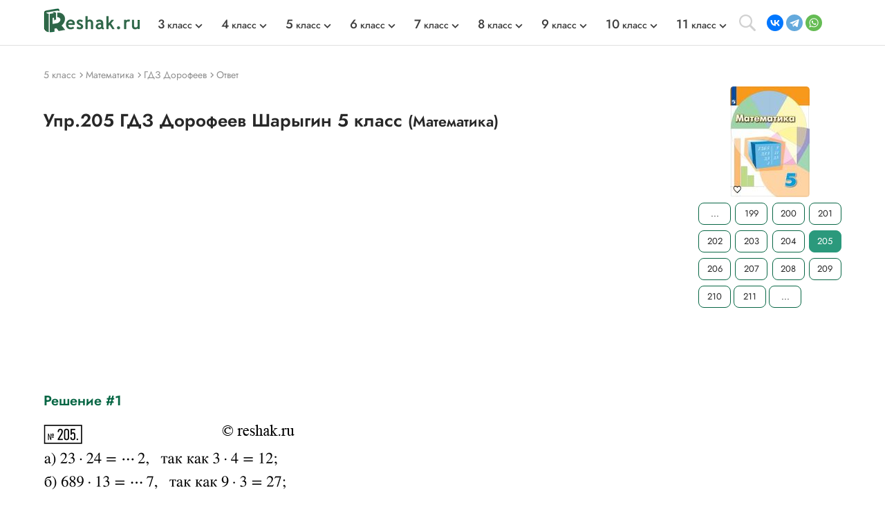

--- FILE ---
content_type: text/javascript; charset=utf-8
request_url: https://yastatic.net/partner-code-bundles/1303575/vas-bundles/bundles-es2017/loader.bundle.js
body_size: 208179
content:
/*! v:1303575 e:ES2017 b:AdLoader c:loader.bundle */
!function(){let e,t,i,r;function n(e){var t=N[e];if(void 0!==t)return t.exports;var i=N[e]={id:e,exports:{}};return k[e].call(i.exports,i,i.exports,n),i.exports}var a,o,s,l,d,u,c,h,p,f,m,v,A,g,_,y,b,E,S,T,C,w,P,I,D,O,k={23275:function(e,t,i){var r=i(49847),n=i(61752),a=i(17301),o=i(22378),s=n(r);s.i(a,"",!0),s.i(o,"",!0),s.push([e.id,".jC6T{display:flex;flex-direction:row;align-items:center;padding:8px 10px;width:100%;height:42px;background:var(--survey-header-bg);border-radius:0 0 20px 20px;position:absolute;top:0;left:0;box-sizing:border-box}.A9FK{background:none}.mRuHvdwz{justify-content:center}.l3asniF{display:flex;flex-direction:row;align-items:center;padding:5px 10px 5px 5px;grid-gap:4px;gap:4px;height:100%;background:#e4f2ff;-webkit-backdrop-filter:blur(6px);backdrop-filter:blur(6px);border-radius:999px;box-sizing:border-box;-webkit-user-select:none;-moz-user-select:none;-ms-user-select:none;user-select:none;cursor:pointer;pointer-events:auto}.zQ8THuYOnD{background:none}.LDNqS2ydPI{background-repeat:no-repeat;background-position:50%;flex-shrink:0}.ogQ8{background-image:url(\"data:image/svg+xml;charset=utf-8,%3Csvg width='16' height='16' viewBox='0 0 16 16' fill='none' xmlns='http://www.w3.org/2000/svg'%3E %3Cpath fill-rule='evenodd' clip-rule='evenodd' d='M16 7.99935C16 12.4173 12.4183 15.9987 8 15.9987C3.58172 15.9987 0 12.4173 0 7.99935C0 3.58143 3.58172 0 8 0C12.4183 0 16 3.58143 16 7.99935ZM13 7.99935C13 10.7605 10.7614 12.9989 8 12.9989C5.23858 12.9989 3 10.7605 3 7.99935C3 5.23815 5.23858 2.99976 8 2.99976C10.7614 2.99976 13 5.23815 13 7.99935Z' fill='url(%23paint0_linear_308_8267)'/%3E %3Cpath d='M8.00092 12.9994C10.7623 12.9994 13.0009 10.761 13.0009 7.99984C13.0009 5.23864 10.7623 3.00024 8.00092 3.00024C5.23949 3.00024 3.00092 5.23864 3.00092 7.99984C3.00092 10.761 5.23949 12.9994 8.00092 12.9994Z' fill='white'/%3E %3Cmask id='mask0_308_8267' style='mask-type:alpha' maskUnits='userSpaceOnUse' x='3' y='5' width='10' height='12'%3E %3Cpath d='M8.00315 10.4011C9.32859 10.4011 10.4031 9.3267 10.4031 8.00136C10.4031 6.67602 9.32859 5.60162 8.00315 5.60162C6.6777 5.60162 5.60321 6.67602 5.60321 8.00136C5.60321 9.3267 6.6777 10.4011 8.00315 10.4011Z' fill='%23FFDD13'/%3E %3Cpath d='M8.00162 11.0007C5.78756 11.0007 3.93131 12.4491 3.2735 14.4442C4.5985 15.4191 6.22975 16.0003 8.00162 16.0003C9.7735 16.0003 11.4047 15.4176 12.7297 14.4442C12.0719 12.4491 10.2157 11.0007 8.00162 11.0007Z' fill='%23FFDD13'/%3E %3C/mask%3E %3Cg mask='url(%23mask0_308_8267)'%3E %3Cpath fill-rule='evenodd' clip-rule='evenodd' d='M1.58563 17.0527H14.6832V1.51959H1.58563V17.0527Z' fill='url(%23paint1_linear_308_8267)'/%3E %3C/g%3E %3Cdefs%3E %3ClinearGradient id='paint0_linear_308_8267' x1='14.3333' y1='17.9985' x2='-4.0652' y2='-0.00149854' gradientUnits='userSpaceOnUse'%3E %3Cstop stop-color='%234643B9'/%3E %3Cstop offset='1' stop-color='%23498BFF'/%3E %3C/linearGradient%3E %3ClinearGradient id='paint1_linear_308_8267' x1='12.7978' y1='15.5336' x2='17.9478' y2='31.1347' gradientUnits='userSpaceOnUse'%3E %3Cstop stop-color='%2300B2FF'/%3E %3Cstop offset='0.567708' stop-color='%23498BFF'/%3E %3Cstop offset='1' stop-color='%233E3BA0'/%3E %3C/linearGradient%3E %3C/defs%3E %3C/svg%3E\");width:16px;height:100%}.SuZ{background-image:url(\"data:image/svg+xml;charset=utf-8,%3Csvg width='212' height='24' viewBox='0 0 212 24' fill='none' xmlns='http://www.w3.org/2000/svg'%3E %3Cg clip-path='url(%23clip0_1_9880)'%3E %3Cmask id='mask0_1_9880' style='mask-type:alpha' maskUnits='userSpaceOnUse' x='0' y='0' width='24' height='24'%3E %3Ccircle cx='12' cy='12' r='12' fill='white'/%3E %3C/mask%3E %3Cg mask='url(%23mask0_1_9880)'%3E %3Crect width='24' height='24' fill='%23FC3F1D'/%3E %3Cpath d='M13.7693 6.72045H12.5548C10.4729 6.72045 9.43196 7.76141 9.43196 9.32285C9.43196 11.0578 10.1259 11.9253 11.6874 12.9662L12.9018 13.8337L9.43196 19.212H6.65605L9.95244 14.3542C8.044 12.9662 7.00304 11.7518 7.00304 9.49635C7.00304 6.72045 8.91147 4.81201 12.5548 4.81201H16.1982V19.212H13.7693V6.72045Z' fill='white'/%3E %3C/g%3E %3C/g%3E %3Cg clip-path='url(%23clip1_1_9880)'%3E %3Ccircle cx='11.9992' cy='11.9992' r='11.9992' transform='matrix(-1 0 0 1 49.5984 0.000854492)' fill='%23786565'/%3E %3Cpath fill-rule='evenodd' clip-rule='evenodd' d='M42.588 17.6978C42.9776 17.9228 43.4577 17.9228 43.8473 17.6978L44.847 17.1206C45.2366 16.8956 45.4766 16.4799 45.4766 16.03L45.4766 8.43515C45.4766 7.98525 45.2366 7.56953 44.847 7.34458L37.8841 3.32458C37.4945 3.09963 37.0145 3.09963 36.6248 3.32458L35.6252 3.90174C35.2356 4.12669 34.9955 4.54241 34.9955 4.99231V12.5873C34.9955 13.0372 35.2356 13.4529 35.6252 13.6778L42.588 17.6978Z' fill='%23FFDC2B'/%3E %3Cpath fill-rule='evenodd' clip-rule='evenodd' d='M40.3729 19.28C40.7625 19.5049 41.2426 19.5049 41.6322 19.28L42.6319 18.7027C43.0215 18.4778 43.2615 18.062 43.2615 17.6122L43.2615 10.0173C43.2615 9.56741 43.0215 9.15168 42.6318 8.92673L35.669 4.90674C35.2794 4.68179 34.7993 4.68179 34.4097 4.90674L33.4101 5.48389C33.0204 5.70884 32.7804 6.12456 32.7804 6.57446V14.1694C32.7804 14.6193 33.0204 15.035 33.4101 15.26L40.3729 19.28Z' fill='url(%23paint0_radial_1_9880)'/%3E %3Cpath fill-rule='evenodd' clip-rule='evenodd' d='M37.3347 20.7353C37.7243 20.9603 38.2043 20.9602 38.594 20.7353L39.5937 20.158C39.9833 19.9331 40.2233 19.5174 40.2233 19.0675L40.2233 11.4726C40.2233 11.0227 39.9832 10.607 39.5936 10.3821L32.6308 6.36206C32.2412 6.13711 31.7611 6.13711 31.3715 6.36206L30.3718 6.93921C29.9822 7.16416 29.7422 7.57989 29.7422 8.02979V15.6247C29.7422 16.0746 29.9822 16.4904 30.3718 16.7153L37.3347 20.7353Z' fill='%23FFDC2B'/%3E %3C/g%3E %3Cpath d='M56.0182 3.0083V20.8002H59.1124V13.069H64.8917V20.8002H67.9859V3.0083H64.8917V10.6626H59.1124V3.0083H56.0182Z' fill='black'/%3E %3Cpath d='M80.3974 19.9298V17.4466C79.4512 18.0866 77.8658 18.6498 76.3826 18.6498C74.1579 18.6498 73.314 17.6002 73.1861 15.4498H80.5252V13.837C80.5252 9.35705 78.5562 7.66747 75.5132 7.66747C71.8053 7.66747 70.0408 10.509 70.0408 14.4002C70.0408 18.8802 72.24 21.0562 76.1269 21.0562C78.0703 21.0562 79.5024 20.5442 80.3974 19.9298ZM75.462 10.0738C76.9708 10.0738 77.4311 11.3282 77.4311 12.941V13.197H73.1861C73.2628 11.149 74.0044 10.0738 75.462 10.0738Z' fill='black'/%3E %3Cpath d='M93.8917 18.3938H92.5364V7.92346H83.663V9.02425C83.663 12.173 83.4584 16.2434 82.3844 18.3938H81.4382V23.7441H84.2511V20.8002H91.0788V23.7441H93.8917V18.3938ZM89.4934 18.3938H85.1973C86.0412 16.4482 86.2713 12.941 86.2713 10.7138V10.3298H89.4934V18.3938Z' fill='black'/%3E %3Cpath d='M100.563 20.8002C103.58 20.8002 105.37 19.5202 105.37 17.0626C105.37 15.373 104.348 14.4002 102.634 14.093C104.015 13.709 104.885 12.7362 104.885 11.2002C104.885 8.99865 103.427 7.92346 100.614 7.92346H95.4997V20.8002H100.563ZM100.179 10.2274C101.279 10.2274 101.893 10.6882 101.893 11.661C101.893 12.557 101.228 13.0946 100.077 13.0946H98.5428V10.2274H100.179ZM100.231 15.3218C101.535 15.3218 102.225 15.7826 102.225 16.8578C102.225 18.0354 101.458 18.4962 100.231 18.4962H98.5428V15.3218H100.231Z' fill='black'/%3E %3Cpath d='M107.412 7.92346V20.8002H110.046L114.751 12.8386V20.8002H117.717V7.92346H115.083L110.378 15.885V7.92346H107.412Z' fill='black'/%3E %3Cpath d='M122.472 20.8002L126.512 14.477V20.8002H129.555V14.477L133.595 20.8002H137.048L132.572 13.837L136.459 7.92346H133.391L129.555 13.8626V7.92346H126.512V13.8626L122.676 7.92346H119.531L123.494 13.965L119.122 20.8002H122.472Z' fill='black'/%3E %3Cpath d='M138.203 7.92346V20.8002H140.837L145.542 12.8386V20.8002H148.508V7.92346H145.874L141.169 15.885V7.92346H138.203Z' fill='black'/%3E %3Cpath d='M162.034 20.8002H165L164.949 7.92346H160.781L157.993 16.4994L155.487 7.92346H151.063V20.8002H153.646V11.1746L156.434 20.8002H158.914L162.034 11.1746V20.8002Z' fill='black'/%3E %3Cpath d='M172.711 7.66747C169.361 7.66747 167.034 10.0482 167.034 14.3746C167.034 18.6754 169.361 21.0562 172.711 21.0562C176.061 21.0562 178.388 18.6754 178.388 14.349C178.388 10.0482 176.061 7.66747 172.711 7.66747ZM172.711 18.6498C171.023 18.6498 170.179 17.3442 170.179 14.3746C170.179 11.3794 171.023 10.0738 172.711 10.0738C174.399 10.0738 175.242 11.3794 175.242 14.349C175.242 17.3442 174.399 18.6498 172.711 18.6498Z' fill='black'/%3E %3Cpath d='M185.955 21.0562C187.361 21.0562 188.358 20.8002 189.1 20.2626V17.7794C188.333 18.317 187.412 18.6498 186.134 18.6498C183.96 18.6498 183.065 16.9602 183.065 14.2978C183.065 11.5074 184.165 10.0738 186.159 10.0738C187.336 10.0738 188.486 10.4834 189.1 10.8674V8.28186C188.461 7.92346 187.336 7.66747 185.827 7.66747C181.94 7.66747 179.92 10.4578 179.92 14.3746C179.92 18.6754 181.889 21.0562 185.955 21.0562Z' fill='black'/%3E %3Cpath d='M200.455 10.3298V7.92346H190.252V10.3298H193.832V20.8002H196.875V10.3298H200.455Z' fill='black'/%3E %3Cpath d='M202.257 7.92346V20.8002H206.834C209.852 20.8002 212 19.2642 212 16.2434C212 13.3762 210.082 11.8658 206.886 11.8658H205.3V7.92346H202.257ZM206.655 18.3938H205.3V14.2722H206.732C208.062 14.2722 208.855 14.861 208.855 16.3458C208.855 17.8306 207.985 18.3938 206.655 18.3938Z' fill='black'/%3E %3Cdefs%3E %3CradialGradient id='paint0_radial_1_9880' cx='0' cy='0' r='1' gradientUnits='userSpaceOnUse' gradientTransform='translate(47.7252 6.40333) rotate(148.368) scale(10.8187 14.0238)'%3E %3Cstop stop-color='%23F2B15D'/%3E %3Cstop offset='0.0001' stop-color='%23EFA13D' stop-opacity='0.9375'/%3E %3Cstop offset='1' stop-color='%23F0A23B' stop-opacity='0'/%3E %3C/radialGradient%3E %3CclipPath id='clip0_1_9880'%3E %3Crect width='24' height='24' fill='white'/%3E %3C/clipPath%3E %3CclipPath id='clip1_1_9880'%3E %3Crect width='23.9984' height='23.9984' rx='11.9992' transform='matrix(-1 0 0 1 49.5984 0)' fill='white'/%3E %3C/clipPath%3E %3C/defs%3E %3C/svg%3E\");width:212px;height:24px}.VFTt5n3np{background-image:url(\"data:image/svg+xml;charset=utf-8,%3Csvg width='50' height='24' viewBox='0 0 50 24' fill='none' xmlns='http://www.w3.org/2000/svg'%3E %3Cg clip-path='url(%23clip0_161_419)'%3E %3Cmask id='mask0_161_419' style='mask-type:alpha' maskUnits='userSpaceOnUse' x='0' y='0' width='24' height='24'%3E %3Ccircle cx='12' cy='12' r='12' fill='white'/%3E %3C/mask%3E %3Cg mask='url(%23mask0_161_419)'%3E %3Crect width='24' height='24' fill='%23FC3F1D'/%3E %3Cpath d='M13.7693 6.72045H12.5548C10.4729 6.72045 9.43196 7.76141 9.43196 9.32285C9.43196 11.0578 10.1259 11.9253 11.6874 12.9662L12.9018 13.8337L9.43196 19.212H6.65605L9.95244 14.3542C8.044 12.9662 7.00304 11.7518 7.00304 9.49635C7.00304 6.72045 8.91147 4.81201 12.5548 4.81201H16.1982V19.212H13.7693V6.72045Z' fill='white'/%3E %3C/g%3E %3C/g%3E %3Cg clip-path='url(%23clip1_161_419)'%3E %3Ccircle cx='11.9992' cy='11.9992' r='11.9992' transform='matrix(-1 0 0 1 49.5984 0.000976562)' fill='%23786565'/%3E %3Cpath fill-rule='evenodd' clip-rule='evenodd' d='M42.588 17.6977C42.9776 17.9227 43.4577 17.9226 43.8473 17.6977L44.847 17.1204C45.2366 16.8955 45.4766 16.4798 45.4766 16.0299L45.4766 8.43503C45.4766 7.98513 45.2366 7.56941 44.847 7.34446L37.8841 3.32446C37.4945 3.09951 37.0145 3.09951 36.6248 3.32446L35.6252 3.90161C35.2356 4.12656 34.9955 4.54229 34.9955 4.99219V12.5871C34.9955 13.037 35.2356 13.4528 35.6252 13.6777L42.588 17.6977Z' fill='%23FFDC2B'/%3E %3Cpath fill-rule='evenodd' clip-rule='evenodd' d='M40.3729 19.28C40.7625 19.5049 41.2426 19.5049 41.6322 19.28L42.6319 18.7027C43.0215 18.4778 43.2615 18.062 43.2615 17.6122L43.2615 10.0173C43.2615 9.56741 43.0215 9.15168 42.6318 8.92673L35.669 4.90674C35.2794 4.68179 34.7993 4.68179 34.4097 4.90674L33.4101 5.48389C33.0204 5.70884 32.7804 6.12456 32.7804 6.57446V14.1694C32.7804 14.6193 33.0204 15.035 33.4101 15.26L40.3729 19.28Z' fill='url(%23paint0_radial_161_419)'/%3E %3Cpath fill-rule='evenodd' clip-rule='evenodd' d='M37.3347 20.7353C37.7243 20.9603 38.2043 20.9602 38.594 20.7353L39.5937 20.158C39.9833 19.9331 40.2233 19.5174 40.2233 19.0675L40.2233 11.4726C40.2233 11.0227 39.9832 10.607 39.5936 10.3821L32.6308 6.36206C32.2412 6.13711 31.7611 6.13711 31.3715 6.36206L30.3718 6.93921C29.9822 7.16416 29.7422 7.57989 29.7422 8.02979V15.6247C29.7422 16.0746 29.9822 16.4904 30.3718 16.7153L37.3347 20.7353Z' fill='%23FFDC2B'/%3E %3C/g%3E %3Cdefs%3E %3CradialGradient id='paint0_radial_161_419' cx='0' cy='0' r='1' gradientUnits='userSpaceOnUse' gradientTransform='translate(47.7252 6.40333) rotate(148.368) scale(10.8187 14.0238)'%3E %3Cstop stop-color='%23F2B15D'/%3E %3Cstop offset='0.0001' stop-color='%23EFA13D' stop-opacity='0.9375'/%3E %3Cstop offset='1' stop-color='%23F0A23B' stop-opacity='0'/%3E %3C/radialGradient%3E %3CclipPath id='clip0_161_419'%3E %3Crect width='24' height='24' fill='white'/%3E %3C/clipPath%3E %3CclipPath id='clip1_161_419'%3E %3Crect width='23.9984' height='23.9984' rx='11.9992' transform='matrix(-1 0 0 1 49.5984 0)' fill='white'/%3E %3C/clipPath%3E %3C/defs%3E %3C/svg%3E\");width:60px;height:24px}.Fk0us{font-family:"+a.locals.AD_FONT+";font-weight:700;font-style:normal;font-size:11px;text-align:center;color:#414141}.rfqUGOqTdr{height:35px;margin-top:60px}.rfqUGOqTdr .l3asniF{padding:8px 12px;height:unset}.rfqUGOqTdr .LDNqS2ydPI{height:16px}.rfqUGOqTdr .szKpWhXFW{font-family:"+a.locals.AD_FONT+";font-size:16px;line-height:normal;font-weight:400}.vI2pCbcLTk{position:absolute;top:60px;right:34px}",""]),s.locals={AD_FONT:""+a.locals.AD_FONT,AD_FONT_WEIGHT:""+o.locals.AD_FONT_WEIGHT,SurveyHeader:"jC6T",SurveyHeader_background_none:"A9FK",SurveyHeader_justifyContent_center:"mRuHvdwz",SurveyHeader__adLabel:"l3asniF",SurveyHeader__adLabel_realEstate:"zQ8THuYOnD",SurveyHeader__adLabelIcon:"LDNqS2ydPI",SurveyHeader__adLabelIcon_default:"ogQ8",SurveyHeader__adLabelIcon_realtyBig:"SuZ",SurveyHeader__adLabelIcon_realtySmall:"VFTt5n3np",SurveyHeader__adLabelText:"Fk0us",SurveyHeader_modern:"rfqUGOqTdr",SurveyHeader__logoText:"szKpWhXFW",SurveyHeader_skipWrapper:"vI2pCbcLTk"},e.exports=s},2893:function(e,t,i){var r=i(49847),n=i(61752),a=i(17301),o=n(r);o.i(a,"",!0),o.push([e.id,".o0x{display:inline-block;cursor:default;-webkit-user-select:none;-moz-user-select:none;-ms-user-select:none;user-select:none;pointer-events:auto;margin-right:8px}.p18wxB{--survey-buttons-skip-button-bg:#e7e9ec;display:inline-block;padding:var(--survey-buttons-padding);position:relative;border-radius:14px;overflow:hidden;background-color:var(--survey-buttons-skip-button-bg);font-weight:400;font-family:"+a.locals.AD_FONT+";font-size:var(--survey-buttons-font-size);line-height:var(--survey-buttons-line-height);letter-spacing:.04em;color:#313130;white-space:nowrap;text-decoration:none;text-overflow:ellipsis;border:none;outline:none}.p18wxB:hover:not(.nyg4g){--survey-buttons-skip-button-bg:#dcdee0;cursor:pointer}.nyg4g,.nyg4g:active{--survey-buttons-skip-button-bg:#f0f1f3;cursor:default;color:#b6b7b7}.CTn{--survey-buttons-font-size:16px;--survey-buttons-line-height:24px;--survey-buttons-padding:8px 16px}.uDOWeX,.k3we{--survey-buttons-font-size:14px;--survey-buttons-line-height:24px;--survey-buttons-padding:4px 16px}.bUjy2cid{--survey-buttons-font-size:12px;--survey-buttons-line-height:12px;--survey-buttons-padding:6px 12px}.N6uWLxFJ{position:absolute;top:0;left:0;right:0;bottom:0;padding:var(--survey-buttons-padding);line-height:var(--survey-buttons-line-height);text-align:center;background-color:#f0f1f3;font-size:var(--survey-buttons-font-size);color:hsla(180,1%,62%,.8)}",""]),o.locals={AD_FONT:""+a.locals.AD_FONT,SurveySkipButton_clickable:"o0x",SurveySkipButton:"p18wxB",SurveySkipButton_disabled:"nyg4g",SurveySkipButton_size_l:"CTn",SurveySkipButton_size_m:"uDOWeX",SurveySkipButton_size_s:"k3we",SurveySkipButton_size_xs:"bUjy2cid",SurveySkipButton__timer:"N6uWLxFJ"},e.exports=o},56228:function(e,t,i){var r=i(49847),n=i(61752)(r);n.push([e.id,".Hjqr{animation:none 0s ease 0s 1 normal none running;-webkit-backface-visibility:visible;backface-visibility:visible;background:transparent none repeat 0 0/auto auto padding-box border-box scroll;border:none;border-collapse:separate;border-image:none;border-radius:0;border-spacing:0;bottom:auto;box-shadow:none;box-sizing:content-box;caption-side:top;clear:none;clip:auto;color:#000;column-fill:balance;grid-column-gap:normal;column-gap:normal;column-rule:medium none currentColor;column-span:1;columns:auto;content:normal;counter-increment:none;counter-reset:none;cursor:auto;direction:ltr;display:inline;empty-cells:show;float:none;font-family:serif;font-size:medium;font-style:normal;font-feature-settings:normal;font-variant:normal;font-weight:400;font-stretch:normal;line-height:normal;height:auto;-webkit-hyphens:none;-ms-hyphens:none;hyphens:none;left:auto;letter-spacing:normal;list-style:disc outside none;margin:0;max-height:none;max-width:none;min-height:0;min-width:0;opacity:1;orphans:2;outline:medium none invert;overflow:visible;overflow-x:visible;overflow-y:visible;padding:0;page-break-after:auto;page-break-before:auto;page-break-inside:auto;perspective:none;perspective-origin:50% 50%;position:static;right:auto;-moz-tab-size:8;tab-size:8;table-layout:auto;text-align:left;text-align-last:auto;text-decoration:none;text-indent:0;text-shadow:none;text-transform:none;top:auto;transform:none;transform-origin:50% 50% 0;transform-style:flat;transition:none 0s ease 0s;unicode-bidi:normal;vertical-align:baseline;visibility:visible;white-space:normal;widows:2;width:auto;word-spacing:normal;z-index:auto;all:initial;display:block;position:absolute;width:100%;height:100%;left:0;top:0;pointer-events:auto;visibility:hidden;overflow:hidden;z-index:0}",""]),n.locals={AdPodContainer:"Hjqr"},e.exports=n},36925:function(e,t,i){var r=i(49847),n=i(61752),a=i(81424),o=i(79031),s=n(r);s.i(a,"",!0),s.i(o,"",!0),s.push([e.id,".vlT5{position:relative;display:flex;height:var(--ec-height);max-width:100%;overflow:hidden;border-radius:4px;background-color:"+o.locals.button_active_background_color+";-webkit-backdrop-filter:"+a.locals.button_backdrop_filter+";backdrop-filter:"+a.locals.button_backdrop_filter+'}.PzdAJn73s{display:flex;width:100%}.wVn{position:relative;flex:1;min-width:0;height:calc(var(--ec-height)*2);will-change:transform}.GJH9qKFvE{position:absolute;top:0;left:0;right:0;bottom:0}.GJH9qKFvE,.fJ0Q2T8CH{opacity:1;visibility:visible;transition-timing-function:ease-out;transition-property:opacity,visibility;transition-duration:.2s}.n2zKAJ9Lq,.C9L0ZR{opacity:0;visibility:collapse}.WDFTKVs3Y{transition:transform .3s ease-in-out;transform:translateY(calc(var(--ec-height)*-1))}.rjW0b5Vv{position:relative;flex-shrink:0}.Q9QR8Rh2J{--ec-height:60px;width:294px}.Q9QR8Rh2J .PzdAJn73s{-webkit-clip-path:path("M0 0h56a4 4 0 0 1 4 4V0h500v60H60v-4a4 4 0 0 1-4 4H0z");clip-path:path("M0 0h56a4 4 0 0 1 4 4V0h500v60H60v-4a4 4 0 0 1-4 4H0z")}.bZeeuQXr{--ec-height:40px;width:240px}.bZeeuQXr .PzdAJn73s{-webkit-clip-path:path("M0 0h36a4 4 0 0 1 4 4V0h500v40H40v-4a4 4 0 0 1-4 4H0z");clip-path:path("M0 0h36a4 4 0 0 1 4 4V0h500v40H40v-4a4 4 0 0 1-4 4H0z")}.Q9QR8Rh2J .rjW0b5Vv{font-size:12px;margin:5px 5px 5px 12px}.bZeeuQXr .rjW0b5Vv{font-size:.9em;margin:1px 1px 1px 5px}.rjW0b5Vv .lio9U{height:100%}.bZeeuQXr.LuGcO3dHl{width:auto}.mYPPh+.PzdAJn73s{overflow:hidden;border-top-left-radius:4px;border-bottom-left-radius:4px}',""]),s.locals={button_backdrop_filter:""+a.locals.button_backdrop_filter,button_active_background_color:""+o.locals.button_active_background_color,EcomCta:"vlT5",EcomCta__Clip:"PzdAJn73s",EcomCta__Slider:"wVn",EcomCta__Domain:"GJH9qKFvE",EcomCta__Inner:"fJ0Q2T8CH",EcomCta__Domain_hidden:"n2zKAJ9Lq",EcomCta__Inner_hidden:"C9L0ZR",EcomCta__Slider_moving:"WDFTKVs3Y",EcomCta__Button:"rjW0b5Vv",EcomCta_size_m:"Q9QR8Rh2J",EcomCta_size_s:"bZeeuQXr",ActionButton:"lio9U",EcomCta_hideText:"LuGcO3dHl",EcomCta__AbuseInCta:"mYPPh"},e.exports=s},37350:function(e,t,i){var r=i(49847),n=i(61752),a=i(17301),o=n(r);o.i(a,"",!0),o.push([e.id,".iwE{display:flex;height:var(--ec-height);font-family:"+a.locals.AD_FONT+"}.xXjIG{width:var(--ec-height);height:var(--ec-height);object-fit:cover;background:rgba(230,230,255,.15)}.V5X2mXSQid{flex:1;min-width:0;display:flex;flex-direction:column;justify-content:center}.KxScTsU{font-size:14px;line-height:16px;font-weight:700;color:#fff;overflow:hidden;text-overflow:ellipsis}.cqmx9{font-size:11px;line-height:13px;letter-spacing:.02em;overflow:hidden;color:hsla(0,0%,100%,.75);display:-webkit-box;-webkit-box-orient:vertical;-webkit-line-clamp:var(--ecc-lines)}.RD5{--ecc-lines:3}.RD5 .V5X2mXSQid{margin-left:12px}.RD5.wuLrs .cqmx9{--ecc-lines:2}.RD5 .KxScTsU{margin-bottom:2px}.g8i5{--ecc-lines:2}.g8i5 .V5X2mXSQid{margin-left:6px}.g8i5.wuLrs .cqmx9{display:block;text-overflow:ellipsis;white-space:nowrap}",""]),o.locals={AD_FONT:""+a.locals.AD_FONT,EcomCtaCard:"iwE",EcomCtaCard__Image:"xXjIG",EcomCtaCard__Content:"V5X2mXSQid",EcomCtaCard__Price:"KxScTsU",EcomCtaCard__Text:"cqmx9",EcomCtaCard_size_m:"RD5",EcomCtaCard_withPrice:"wuLrs",EcomCtaCard_size_s:"g8i5"},e.exports=o},33862:function(e,t,i){var r=i(49847),n=i(61752),a=i(17301),o=n(r);o.i(a,"",!0),o.push([e.id,".EHcs77PNb{display:flex;height:var(--ec-height);font-family:"+a.locals.AD_FONT+"}.YthM7tVn{--icon-size:32px;--margin:calc(var(--ec-height)/2 - var(--icon-size)/2);display:flex;align-items:center;justify-content:center;width:var(--icon-size);min-width:var(--icon-size);height:var(--icon-size);border-radius:16px;margin:var(--margin) 0 var(--margin) var(--margin)}.YthM7tVn img{border-radius:2px;width:100%;height:100%}.IQ4NKrHj5r{flex:1;min-width:0;display:flex;flex-direction:column;justify-content:center}.uVicDobb9o{font-weight:700}.chNe,.uVicDobb9o{line-height:1.3;color:#fff;overflow:hidden;text-overflow:ellipsis}.chNe{font-size:1.4em;letter-spacing:.02em;white-space:nowrap}.tR4a9DgQZ{height:20px;max-width:100%;object-fit:cover;object-position:left}.M90 .IQ4NKrHj5r{margin-left:12px}.kzvN .chNe{font-size:inherit}.kzvN .IQ4NKrHj5r{margin-left:6px}.uqiTUxzuR{display:flex;align-items:center;padding-left:12px}",""]),o.locals={AD_FONT:""+a.locals.AD_FONT,EcomCtaDomain:"EHcs77PNb",EcomCtaDomain__FavIcon:"YthM7tVn",EcomCtaDomain__Content:"IQ4NKrHj5r",EcomCtaDomain__Title:"uVicDobb9o",EcomCtaDomain__Text:"chNe",EcomCtaDomain__BrandLogo:"tR4a9DgQZ",EcomCtaDomain_size_m:"M90",EcomCtaDomain_size_s:"kzvN",EcomCtaDomain_brandLogo:"uqiTUxzuR"},e.exports=o},5686:function(e,t,i){var r=i(49847),n=i(61752)(r);n.push([e.id,'.xmN29vNWwI{box-sizing:border-box;width:100%;border-radius:12px;padding:var(--pc-card-inner-gap);position:relative;line-height:var(--pc-card-line-height);background:#fff;box-shadow:0 0 5px rgba(0,0,0,.17)}.xmN29vNWwI .IQwwQm{position:absolute;top:0;right:0;bottom:0;left:0}.oJsaUFH5{display:flex;max-height:calc(var(--pc-card-width)/2 - var(--pc-card-outer-gap)*2/2)}.UAFHTQ{display:block;width:var(--pc-card-image-size);height:var(--pc-card-image-size);object-fit:cover;border-radius:8px}.oJsaUFH5 .UAFHTQ{width:40%;max-height:100%;max-width:50%}@supports (aspect-ratio:1){.oJsaUFH5 .UAFHTQ{aspect-ratio:1;width:auto}}.YVy{margin:var(--pc-card-vertical-gap) 0}.oJsaUFH5 .YVy{margin-top:0;padding-left:8px;flex:1;min-width:0;display:flex;flex-direction:column;justify-content:center}.FlL8WMQkI{display:flex;align-items:center;flex-wrap:wrap;font-size:var(--pc-card-price-font-size);height:calc(var(--pc-card-line-height)*1em);overflow:hidden;word-wrap:break-word}.JuHyQS{color:#000;overflow:hidden;white-space:nowrap;text-overflow:ellipsis}.kMy6PV{display:flex;align-items:center;font-size:.73em;margin-left:6px;white-space:nowrap;height:100%}.kdNjGZ{display:inline-block;background:#f65454;color:#fff;border-radius:6px;padding:.13em 4px}.BQ1XSqY{color:#a3acbf;position:relative;display:inline-block;margin-left:6px}.BQ1XSqY:after{content:"";left:0;top:50%;width:100%;height:1px;position:absolute;background:currentColor}.bR3EQ6H{color:rgba(32,53,96,.6);margin-top:var(--pc-card-vertical-gap);font-size:var(--pc-card-text-font-size);display:-webkit-box;-webkit-box-orient:vertical;-webkit-line-clamp:var(--pc-card-text-lines-count);line-clamp:var(--pc-card-text-lines-count);overflow:hidden}.ZErI1eyK .bR3EQ6H{-webkit-line-clamp:var(--pc-card-w-price-text-lines-count);line-clamp:var(--pc-card-w-price-text-lines-count)}',""]),n.locals={EcomProductCard:"xmN29vNWwI",ClickThroughLink:"IQwwQm",EcomProductCard_horizontal:"oJsaUFH5",EcomProductCard__Image:"UAFHTQ",EcomProductCard__Details:"YVy",EcomProductCard__pricesContainer:"FlL8WMQkI",EcomProductCard__price:"JuHyQS",EcomProductCard__oldPrice:"kMy6PV",EcomProductCard__discount:"kdNjGZ",EcomProductCard__oldPriceValue:"BQ1XSqY",EcomProductCard__Text:"bR3EQ6H",EcomProductCard_withPrice:"ZErI1eyK"},e.exports=n},87019:function(e,t,i){var r=i(49847),n=i(61752)(r);n.push([e.id,".sDGp9sJpEY{display:flex;height:100%}.UnZq4p1u5{display:flex;align-items:center}.TDQ,.NE5gaU8{--pc-slide-to-offset:calc(var(--pc-area-width)/2 - var(--pc-card-width)*var(--pc-visible-items)/2);font:inherit;display:flex;justify-content:center;align-items:center;width:2.4em;height:2.4em;padding:10.75px 8px;border-radius:2.4em;border:none;background:#fff;color:#000;cursor:pointer;box-shadow:0 0 5px rgba(0,0,0,.17)}.TDQ{transform:translateX(var(--pc-slide-to-offset))}.NE5gaU8{transform:translateX(calc(var(--pc-slide-to-offset)*-1))}.Z7fE5g{width:100%}.Jpi{flex:1;min-width:0;display:flex;justify-content:center}.ovNZ1{flex:1;max-width:calc(var(--pc-visible-items)*var(--pc-card-width));max-height:100%;display:flex;align-self:center;border-radius:12px;overflow:auto;scroll-behavior:smooth;-ms-scroll-snap-type:x mandatory;scroll-snap-type:x mandatory;scrollbar-width:none}.ovNZ1::-webkit-scrollbar{display:none}.FTvs{justify-content:center}.lfQqKhpg{display:flex;justify-content:center;box-sizing:border-box;width:var(--pc-card-width);min-width:var(--pc-card-width);padding:var(--pc-card-outer-gap);scroll-snap-align:start}",""]),n.locals={EcomProductsCarousel:"sDGp9sJpEY",EcomProductsCarousel__slideToContainer:"UnZq4p1u5",EcomProductsCarousel__slideToLeft:"TDQ",EcomProductsCarousel__slideToRight:"NE5gaU8",EcomProductsCarousel__slideToIcon:"Z7fE5g",EcomProductsCarousel__productCardsArea:"Jpi",EcomProductsCarousel__productCards:"ovNZ1",EcomProductsCarousel__productCards_noScroll:"FTvs",EcomProductsCarousel__productCardContainer:"lfQqKhpg"},e.exports=n},73699:function(e,t,i){var r=i(49847),n=i(61752),a=i(17301),o=i(8454),s=i(41949),l=n(r);l.i(a,"",!0),l.i(o,"",!0),l.i(s,"",!0),l.push([e.id,".Tak8GR,.Tak8GR *{font-family:"+a.locals.AD_FONT+";box-sizing:border-box}.Tak8GR{position:absolute;top:0;right:0;bottom:0;left:0;background:rgba(0,0,0,.5);padding:4px 10px 68px}.q3sT9M{padding-bottom:151px}.RC9{transform:translateY(100%);opacity:0;animation:r3LsB26 var(--epc-show-animation-duration) ease-out;animation-fill-mode:forwards}@keyframes r3LsB26{0%{transform:translateY(100%);opacity:0}to{transform:translateY(0);opacity:1}}.bgMKsT{text-align:right;padding-right:2.4em}.cccx9Ai4E3{padding:0;color:#fff;background:none;border:none;font:inherit;cursor:pointer;opacity:1;visibility:visible;transition:"+o.locals.default_transition_duration+" opacity "+s.locals.default_transition_timing_function+","+o.locals.default_transition_duration+" visibility "+s.locals.default_transition_timing_function+"}.PP6Rl{visibility:hidden;opacity:0}.LS6mCllaRG{height:24px;width:24px}",""]),l.locals={AD_FONT:""+a.locals.AD_FONT,default_transition_duration:""+o.locals.default_transition_duration,default_transition_timing_function:""+s.locals.default_transition_timing_function,EcomProductsPackshotScreen:"Tak8GR",EcomProductsPackshotScreen_padBottomForCta:"q3sT9M",EcomProductsPackshotScreen_withAnimation:"RC9","show-ecom-products-packshot-screen":"r3LsB26",EcomProductsPackshotScreen__closeButtonContainer:"bgMKsT",EcomProductsPackshotScreen__closeButton:"cccx9Ai4E3",EcomProductsPackshotScreen__closeButton_hidden:"PP6Rl",EcomProductsPackshotScreen__closeIcon:"LS6mCllaRG"},e.exports=l},91503:function(e,t,i){var r=i(49847),n=i(61752),a=i(17301),o=n(r);o.i(a,"",!0),o.push([e.id,".nQQ9GRY{display:inline-block;color:#000;font-size:16px;font-family:"+a.locals.AD_FONT+";background-color:#ffd400;border-radius:3px;cursor:pointer;-webkit-user-select:none;-moz-user-select:none;-ms-user-select:none;user-select:none;pointer-events:auto}.ewwt3Y{padding:10px 16px;line-height:16px}",""]),o.locals={AD_FONT:""+a.locals.AD_FONT,HoneypotButton:"nQQ9GRY",HoneypotButton__content:"ewwt3Y"},e.exports=o},30935:function(e,t,i){var r=i(49847),n=i(61752)(r);n.push([e.id,".SaOgSiX{background-color:#000;opacity:.5}",""]),n.locals={HoneypotOverlay:"SaOgSiX"},e.exports=n},61595:function(e,t,i){var r=i(49847),n=i(61752)(r);n.push([e.id,".rAFW{position:relative}.B5psHZ{cursor:pointer}.GKrrEkW1t{position:absolute;top:0;left:0;display:flex;align-items:center;justify-content:center;width:100%;height:100%}.pe5k9ucgY{position:absolute;top:0;left:0}",""]),n.locals={HoneypotScreen:"rAFW",HoneypotScreen_clickable:"B5psHZ",HoneypotScreen__buttonWrapper:"GKrrEkW1t",HoneypotScreen__honeypotOverlayWrapper:"pe5k9ucgY"},e.exports=n},47415:function(e,t,i){var r=i(49847),n=i(61752)(r);n.push([e.id,".zgbP{word-wrap:break-word}.GjIrI{-webkit-hyphens:auto;-ms-hyphens:auto;hyphens:auto}",""]),n.locals={HyphenedText:"zgbP",HyphenedText__auto:"GjIrI"},e.exports=n},73631:function(e,t,i){var r=i(49847),n=i(61752)(r);n.push([e.id,".IQwwQm{color:inherit;text-decoration:none;pointer-events:auto}.IQwwQm[data-pointer-events]{pointer-events:none}",""]),n.locals={ClickThroughLink:"IQwwQm"},e.exports=n},63623:function(e,t,i){var r=i(49847),n=i(61752)(r);n.push([e.id,".BQG2Z{background-color:#000;opacity:.5}",""]),n.locals={PackshotOverlay:"BQG2Z"},e.exports=n},36422:function(e,t,i){var r=i(49847),n=i(61752),a=i(17301),o=n(r);o.i(a,"",!0),o.push([e.id,".QmlJzyd{position:relative;color:#fff;font-family:"+a.locals.AD_FONT+";height:100%}.RfEbnS{transform:translateY(100%);opacity:0;animation:rjrl1MCFR var(--cp-show-animation-duration) ease-out;animation-fill-mode:forwards}@keyframes rjrl1MCFR{0%{transform:translateY(100%);opacity:0}to{transform:translateY(0);opacity:1}}.ibBBFVXk8{cursor:pointer}.wGSTAlxSa{position:absolute;width:100%;height:100%;display:flex;flex-direction:column;justify-content:center}.Ry3EJ2q7{padding:4px 0;font-weight:700;cursor:pointer}.MM9EAcW,.Ry3EJ2q7{box-sizing:border-box;text-align:center;width:100%}.MM9EAcW{padding:0 0 4px}.rAega{position:absolute;top:0;left:0;display:flex;align-items:center;justify-content:center;width:100%;height:100%}.ssb8{justify-content:center;display:flex;margin:8px}.f8VM1Usa3x{position:absolute;top:0;right:0;bottom:0;left:0}.JeRaDXmvN{position:absolute;bottom:10px;display:flex;justify-content:center;width:100%}.gXUDTQn{position:absolute;bottom:0;width:100%;padding:4px;opacity:.85}.Cj8RvD{justify-content:left}",""]),o.locals={AD_FONT:""+a.locals.AD_FONT,PackshotScreen:"QmlJzyd",PackshotScreen_withAnimation:"RfEbnS","show-classic-packshot-screen":"rjrl1MCFR",PackshotScreen_clickable:"ibBBFVXk8",PackshotScreen__content:"wGSTAlxSa",PackshotScreen__title:"Ry3EJ2q7",PackshotScreen__body:"MM9EAcW",PackshotScreen__buttonWrapper:"rAega",PackshotScreen__buttonWrapper_newDesign:"ssb8",PackshotScreen__packshotOverlayWrapper:"f8VM1Usa3x",PackshotScreen__textBlock:"JeRaDXmvN",PackshotScreen__textBlock_newDesgin:"gXUDTQn",PackshotScreen__buttonWrapper_newDesign_float_left:"Cj8RvD"},e.exports=o},31760:function(e,t,i){var r=i(49847),n=i(61752),a=i(17301),o=n(r);o.i(a,"",!0),o.push([e.id,".MqlKa{height:100%;opacity:0}.J2m5O8Gua6{opacity:1}.Bx9saU{height:calc(100% - var(--ctat-margin-top) - var(--ctat-margin-bottom));display:flex;align-items:center;justify-content:center;margin-left:var(--ctat-horizontal-margin);margin-right:var(--ctat-horizontal-margin);margin-top:var(--ctat-margin-top);position:relative;z-index:0}.RBm8xZ,.f7jMWGkH{position:absolute;top:0;right:0;bottom:0;left:0;display:flex;align-items:center;justify-content:center;-webkit-user-select:none;-moz-user-select:none;-ms-user-select:none;user-select:none;color:#fff;font-family:"+a.locals.AD_FONT+";font-weight:600;text-shadow:0 0 16px rgba(0,0,0,.05),0 0 8px rgba(0,0,0,.05),0 4px 4px rgba(0,0,0,.05),0 2px 2px rgba(0,0,0,.05),0 1px 1px rgba(0,0,0,.05)}.J2m5O8Gua6 .f7jMWGkH .TnIG52MKI{--ctat-animation-delay-line:calc(var(--ctat-animation-title-part-duration)*3*var(--stw-text-line-index));--ctat-animation-delay-third:calc(var(--ctat-animation-title-part-duration)*var(--stw-text-char-inside-line-third));--ctat-animation-overlap-char:calc(var(--ctat-animation-delay-third) + var(--ctat-animation-delay-line));animation-name:plTMn;animation-duration:var(--ctat-animation-title-part-duration);animation-delay:calc(var(--ctat-animation-current-time)*-1 + var(--ctat-animation-overlap-char) + var(--ctat-animation-title-animation-show-delay));animation-fill-mode:both;animation-timing-function:ease-in-out;animation-play-state:var(--ctat-animation-playing-state)}@keyframes plTMn{0%{transform:translateY(100%);opacity:0}to{transform:translateY(0);opacity:1}}.RBm8xZ .Rpc,.f7jMWGkH .Rpc{overflow:clip;pointer-events:auto}.J2m5O8Gua6 .f7jMWGkH .Rpc{--ctat-animation-title-animation-enlarge-current-line-delay:calc(var(--ctat-animation-title-animation-enlargement-delay) + (var(--ctat-animation-title-animation-enlargement-duration) + var(--ctat-animation-title-enlargement-next-line-delay))*var(--stw-text-line-index));--ctat-animation-title-animation-hide-current-line-delay:calc(var(--ctat-animation-title-animation-hide-delay) + var(--ctat-animation-title-animation-hide-duration)*var(--stw-text-line-index));animation-name:h7C,I2ecxl8sR;animation-duration:var(--ctat-animation-title-animation-enlargement-duration),var(--ctat-animation-title-animation-hide-duration);animation-delay:calc(var(--ctat-animation-current-time)*-1 + var(--ctat-animation-title-animation-enlarge-current-line-delay)),calc(var(--ctat-animation-current-time)*-1 + var(--ctat-animation-title-animation-hide-current-line-delay));animation-fill-mode:both,forwards;animation-timing-function:cubic-bezier(.35,0,.65,1),ease-in-out;animation-play-state:var(--ctat-animation-playing-state),var(--ctat-animation-playing-state)}@keyframes h7C{0%{transform:scale(1) translateY(0)}to{transform:scale(1.1) translateY(0)}}@keyframes I2ecxl8sR{0%{transform:scale(1.1) translateY(0);opacity:1}99%{transform:scale(1.1) translateY(100%);opacity:0}to{transform:scale(1.1) translateY(9999px);opacity:0}}.J2m5O8Gua6 .RBm8xZ .Rpc{--ctat-animation-body-animation-show-current-line-delay:calc(var(--ctat-animation-body-animation-show-delay) + (var(--ctat-animation-body-animation-show-duration)*0.5 + var(--ctat-animation-body-animation-show-line-delay))*var(--stw-text-line-index));--ctat-animation-body-animation-enlargement-current-line-delay:calc(var(--ctat-animation-body-animation-enlargement-delay) + var(--ctat-animation-body-animation-show-duration)*var(--stw-text-line-index));animation-name:TzJ4wOmL,GRirHQM3;animation-duration:var(--ctat-animation-body-animation-show-duration),var(--ctat-animation-body-animation-enlargement-duration);animation-delay:calc(var(--ctat-animation-current-time)*-1 + var(--ctat-animation-body-animation-show-current-line-delay)),calc(var(--ctat-animation-current-time)*-1 + var(--ctat-animation-body-animation-enlargement-current-line-delay));animation-fill-mode:both,none;animation-timing-function:ease-in-out,ease-in-out;animation-play-state:var(--ctat-animation-playing-state),var(--ctat-animation-playing-state)}.J2m5O8Gua6 .RBm8xZ{z-index:0;animation-name:P4CX9hSFI;animation-delay:calc(var(--ctat-animation-current-time)*-1 + var(--ctat-animation-body-animation-show-delay));animation-duration:.1s;animation-timing-function:linear;animation-fill-mode:both}.J2m5O8Gua6 .f7jMWGkH{z-index:1}@keyframes P4CX9hSFI{0%{z-index:0}to{z-index:1}}@keyframes TzJ4wOmL{0%{transform:translateY(9999px);opacity:0}1%{transform:translateY(100%);opacity:0}to{transform:translateY(0);opacity:1}}@keyframes GRirHQM3{0%{transform:scale(1);letter-spacing:normal}33%{transform:scale(1.1);letter-spacing:.1em}to{transform:scale(1);letter-spacing:normal}}.v0n{width:100%;height:100%;position:absolute;top:0;left:0;background-color:rgba(0,0,0,.1)}",""]),o.locals={AD_FONT:""+a.locals.AD_FONT,CallToActionText:"MqlKa",CallToActionText__animated:"J2m5O8Gua6",CallToActionText__overlay:"Bx9saU",CallToActionText__body:"RBm8xZ",CallToActionText__title:"f7jMWGkH",SplitTextLinesWrapper__char:"TnIG52MKI","title-char-reveal":"plTMn",SplitTextLinesWrapper__textLine:"Rpc","title-line-enlargement":"h7C","title-line-hide":"I2ecxl8sR","body-line-show":"TzJ4wOmL","body-line-enlargement":"GRirHQM3","body-show":"P4CX9hSFI",CallToActionTextContainer:"v0n"},e.exports=o},9898:function(e,t,i){var r=i(49847),n=i(61752)(r);n.push([e.id,".q6rXVCGTdr{display:flex;flex-direction:column;align-items:center;color:#fff;font-size:var(--font-size);line-height:var(--line-height)}.o96{position:absolute;width:100%}.ekMbuu3{box-sizing:border-box;max-width:100%;padding:0 .4em;background:rgba(38,38,38,.6);text-align:center;word-wrap:break-word}",""]),n.locals={Subtitles:"q6rXVCGTdr",Subtitles_absolute:"o96",Subtitles__Line:"ekMbuu3"},e.exports=n},17874:function(e,t,i){var r=i(49847),n=i(61752),a=i(8454),o=i(41949),s=n(r);s.i(a,"",!0),s.i(o,"",!0),s.push([e.id,".Z6dUmtj{--dot-translate-offset:6px;border-radius:16px;cursor:pointer}.ynYMy{}.Z6dUmtj:not(.ycM0EI),.ycM0EI{background-color:var(--icon-bgcolor)}.qEnOeW{transform:translate(calc(var(--dot-translate-offset)*2),calc(var(--dot-translate-offset)*2));will-change:transform}.dLS{transform:rotate(45deg);opacity:0}.ycM0EI .aDpMUDD{opacity:0}.ycM0EI .dLS{opacity:1}.ycM0EI .Nz7S4{transform:translateY(var(--dot-translate-offset))}.ycM0EI .EPxatN{transform:translateY(calc(0 - var(--dot-translate-offset)))}.ycM0EI .LxL0bEat{transform:rotate(0deg)}.ycM0EI .gQA{transform:rotate(90deg)}.Z6dUmtj:not(.ynYMy){--icon-bgcolor:rgba(35,37,38,0.1);--icon-bgcolor-hover:rgba(35,37,38,0.4);transition:"+a.locals.default_transition_duration+" background-color "+o.locals.default_transition_timing_function+";will-change:background-color}.Z6dUmtj:not(.ynYMy) .aDpMUDD,.Z6dUmtj:not(.ynYMy) .dLS{transition:"+a.locals.default_transition_duration+" transform "+o.locals.default_transition_timing_function+","+a.locals.default_transition_duration+" opacity "+o.locals.default_transition_timing_function+";will-change:transform,opacity}.Z6dUmtj:not(.ycM0EI):hover,.ycM0EI:hover{background-color:var(--icon-bgcolor-hover)}",""]),s.locals={default_transition_duration:""+a.locals.default_transition_duration,default_transition_timing_function:""+o.locals.default_transition_timing_function,AbuseAnimationIcon:"Z6dUmtj",AbuseAnimationIcon_background_none:"ynYMy",AbuseAnimationIcon_cross:"ycM0EI",AbuseAnimationIcon__lines:"qEnOeW",AbuseAnimationIcon__line:"dLS",AbuseAnimationIcon__dot:"aDpMUDD",AbuseAnimationIcon__dot_top:"Nz7S4",AbuseAnimationIcon__dot_bottom:"EPxatN",AbuseAnimationIcon__line_left:"LxL0bEat",AbuseAnimationIcon__line_right:"gQA"},e.exports=s},45713:function(e,t,i){var r=i(49847),n=i(61752),a=i(17301),o=i(22378),s=i(20379),l=n(r);l.i(a,"",!0),l.i(o,"",!0),l.i(s,"",!0),l.push([e.id,".M6tf{display:inline-block;color:#000;font-weight:"+o.locals.AD_FONT_WEIGHT+";font-size:16px;font-family:"+a.locals.AD_FONT+";cursor:default;-webkit-user-select:none;-moz-user-select:none;-ms-user-select:none;user-select:none}.wc47{cursor:pointer}.SnW{text-decoration:none}.RTg51{display:flex;align-items:center;height:"+s.locals.small_button_height+";opacity:.6}.wc47 .RTg51{opacity:.915}.wc47:hover .RTg51{opacity:1}.yVfgrGj{padding:4px;pointer-events:auto}",""]),l.locals={AD_FONT:""+a.locals.AD_FONT,AD_FONT_WEIGHT:""+o.locals.AD_FONT_WEIGHT,small_button_height:""+s.locals.small_button_height,Button:"M6tf",Button_active:"wc47",Button_link:"SnW",Button__content:"RTg51",Button__clickable:"yVfgrGj"},e.exports=l},79553:function(e,t,i){var r=i(49847),n=i(61752)(r);n.push([e.id,".gNSXnl{filter:drop-shadow(0 2px 3px rgba(0,0,0,.2));width:26px;height:24px}.nGRk1{width:100%;height:100%}",""]),n.locals={MuteIcon:"gNSXnl",MuteIcon_Fill:"nGRk1"},e.exports=n},59493:function(e,t,i){var r=i(49847),n=i(61752)(r);n.push([e.id,"@keyframes UFbnei2{0%{transform:translate(-50%,-50%) rotate(0deg)}to{transform:translate(-50%,-50%) rotate(1turn)}}.d9qBrSB{animation-name:UFbnei2;animation-duration:1s;animation-timing-function:linear;animation-iteration-count:infinite}",""]),n.locals={SpinnerIcon__css_animated:"d9qBrSB",spin:"UFbnei2"},e.exports=n},34632:function(e,t,i){var r=i(49847),n=i(61752)(r);n.push([e.id,".u0k7GWO8zF{filter:drop-shadow(0 2px 3px rgba(0,0,0,.2));width:26px;height:24px}.zQRle0cxL{width:100%;height:100%}",""]),n.locals={UnmuteIcon:"u0k7GWO8zF",UnmuteIcon_Fill:"zQRle0cxL"},e.exports=n},21772:function(e,t,i){var r=i(49847),n=i(61752)(r);n.push([e.id,".rLap{}",""]),n.locals={AbuseContainer:"rLap"},e.exports=n},29287:function(e,t,i){var r=i(49847),n=i(61752),a=i(17301),o=i(8454),s=i(41949),l=n(r);l.i(a,"",!0),l.i(o,"",!0),l.i(s,"",!0),l.push([e.id,".YhpJ{position:absolute;z-index:1;box-sizing:border-box;overflow:hidden;background-color:#fff;opacity:0;transition:"+o.locals.default_transition_duration+" opacity "+s.locals.default_transition_timing_function+","+o.locals.default_transition_duration+" height "+s.locals.default_transition_timing_function+";pointer-events:none;will-change:opacity,height}.YhpJ:not(.z3Y){visibility:hidden}.z3Y{opacity:1;pointer-events:auto}.YhpJ:not(.b96){width:240px;border-radius:16px;box-shadow:4px 4px 40px rgba(0,21,64,.22)}.ZoW{left:16px;bottom:130px}.YhpJ:not(.b96):not(.ZoW){top:var(--abuse-top);right:4px}.b96{top:0;right:0;bottom:0;left:0}.LXRdnGZ{box-sizing:border-box;padding:8px}.b96 .LXRdnGZ{height:100%;overflow:auto}.ur96xd{display:flex;align-items:center;height:36px}.jE0zJGzG6a{box-sizing:border-box;width:100%;height:112px;padding:8px 12px;color:#575c66;font-size:14px;font-family:"+a.locals.AD_FONT+";line-height:20px;background-color:#f4f6fb;border-color:transparent;border-radius:3px;outline:none;resize:none;pointer-events:auto}.jE0zJGzG6a:focus{border-color:#498bff}.hA8sNbc{margin-top:8px;background-color:#498bff;border-radius:8px}.hA8sNbc:hover{background-color:#2e71e5}.NrHf{justify-content:center;height:26px;color:#fff;font-weight:400;line-height:20px}.nbe2{padding:8px;color:#3a3d40}.NrHf,.e6s9qDDE,.nbe2{font-size:15px}.e6s9qDDE{color:#a3acbf;line-height:16px;word-break:break-word}.e6s9qDDE,.nbe2{font-weight:600;font-family:"+a.locals.AD_FONT+";line-height:16px}.I6x0VxlW .e6s9qDDE,.zZNqcMFS .e6s9qDDE{padding:10px 8px}.BS3RARq .e6s9qDDE{margin-right:15px;margin-left:10px}.c4NcBaV{display:flex;align-items:center;justify-content:center;width:28px;height:28px;margin-right:2px;margin-left:2px;border-radius:50%;cursor:pointer;transition:"+o.locals.default_transition_duration+" background-color "+s.locals.default_transition_timing_function+";pointer-events:auto}.c4NcBaV:hover{background-color:#f4f8ff}.TB79RI{display:flex;flex-direction:column}.CLGoX51{margin:8px;overflow-y:auto;color:#a3acbf;font-size:11px;font-family:"+a.locals.AD_FONT+";line-height:14px;white-space:pre-line}.b96 .CLGoX51{margin-right:18px}.b96 .TB79RI{height:calc(100% - 36px);min-height:120px}.b96 .BS3RARq,.b96 .jE0zJGzG6a{height:100%}",""]),l.locals={AD_FONT:""+a.locals.AD_FONT,default_transition_duration:""+o.locals.default_transition_duration,default_transition_timing_function:""+s.locals.default_transition_timing_function,AbuseDisplay:"YhpJ",AbuseDisplay_visible:"z3Y",AbuseDisplay_fullSize:"b96",AbuseDisplay_positionLeftBottom:"ZoW",AbuseDisplay__content:"LXRdnGZ",AbuseDisplay__customReasonDisplayHeader:"ur96xd",AbuseDisplay__customReasonDisplayTextarea:"jE0zJGzG6a",AbuseDisplay__customReasonDisplayButton:"hA8sNbc",AbuseDisplay__customReasonDisplayButtonContent:"NrHf",AbuseDisplay__text:"nbe2",AbuseDisplay__hint:"e6s9qDDE",AbuseDisplay__complaintDisplay:"I6x0VxlW",AbuseDisplay__hideDisplay:"zZNqcMFS",AbuseDisplay__customReasonDisplay:"BS3RARq",AbuseDisplay__arrowLeftIcon:"c4NcBaV",AbuseDisplay__messageBox:"TB79RI",AbuseDisplay__legal:"CLGoX51"},e.exports=l},54170:function(e,t,i){var r=i(49847),n=i(61752),a=i(17301),o=n(r);o.i(a,"",!0),o.push([e.id,".gJh3{position:absolute;top:0;right:0;bottom:0;left:0;display:flex;align-items:center;background:#f4f6fb;pointer-events:none}.NPKW1F{justify-content:center}.kGccUtosH{justify-content:left}.kGccUtosH .RXEB{max-width:200px;margin-left:20px}.NPKW1F .RXEB{text-align:center}.dl3jS{color:#3a3d40;font-weight:600;font-size:16px;font-family:"+a.locals.AD_FONT+";line-height:22px}.lXr{margin-top:8px;color:#a3acbf;font-size:14px;font-family:"+a.locals.AD_FONT+";line-height:20px}",""]),o.locals={AD_FONT:""+a.locals.AD_FONT,AbusePlaceholder:"gJh3",AbusePlaceholder_place_center:"NPKW1F",AbusePlaceholder_place_left:"kGccUtosH",AbusePlaceholder__container:"RXEB",AbusePlaceholder__text:"dl3jS",AbusePlaceholder__hint:"lXr"},e.exports=o},19772:function(e,t,i){var r=i(49847),n=i(61752)(r);n.push([e.id,'.czP9g{display:flex;pointer-events:auto;white-space:nowrap;cursor:default;-webkit-user-select:none;-moz-user-select:none;-ms-user-select:none;user-select:none}.xOskq{padding-top:4px;margin:0 16px 7px;letter-spacing:.01em;color:#fff;opacity:.85;text-shadow:0 0 4px rgba(0,0,0,.75);font-size:12px}.czP9g>:not(:last-child):after{content:"\u2022";padding:0 .3em}',""]),n.locals={Backpack:"czP9g",Backpack_defaultStyles_enabled:"xOskq"},e.exports=n},10660:function(e,t,i){var r=i(49847),n=i(61752)(r);n.push([e.id,".CEg1{pointer-events:auto;-webkit-user-select:none;-moz-user-select:none;-ms-user-select:none;user-select:none;cursor:pointer}.E2s{width:100%}",""]),n.locals={BackpackAdLabel:"CEg1",BackpackAdLabel_preserveDomain:"E2s"},e.exports=n},2292:function(e,t,i){var r=i(49847),n=i(61752)(r);n.push([e.id,".e0Q29U{}",""]),n.locals={BackpackAdSequence:"e0Q29U"},e.exports=n},1102:function(e,t,i){var r=i(49847),n=i(61752)(r);n.push([e.id,'.T8lDmHYl6{position:relative;display:flex;flex-flow:column nowrap;z-index:0;height:100%;width:100%;overflow:visible;justify-content:flex-end}.T8lDmHYl6:before{z-index:-1;content:"";position:absolute;top:0;right:0;bottom:0;left:0;background-image:linear-gradient(180deg,transparent,rgba(0,0,0,.004) 6.67%,rgba(0,0,0,.018) 13.33%,rgba(0,0,0,.04) 20%,rgba(0,0,0,.073) 26.67%,rgba(0,0,0,.115) 33.33%,rgba(0,0,0,.165) 40%,rgba(0,0,0,.221) 46.67%,rgba(0,0,0,.278) 53.33%,rgba(0,0,0,.334) 60%,rgba(0,0,0,.384) 66.67%,rgba(0,0,0,.426) 73.33%,rgba(0,0,0,.459) 80%,rgba(0,0,0,.482) 86.67%,rgba(0,0,0,.495) 93.33%,rgba(0,0,0,.5));opacity:.65}.u91:before{content:none}.MplJ.T8lDmHYl6:before{top:30px}.emu4vkd{opacity:1;transition:none}.MplJ .emu4vkd{order:-1;opacity:.01;transition:opacity .3s ease-in-out,order 0s .3s}.rMzGl{margin:0 16px;transition:none}.MplJ .rMzGl,.xhmP7Nl .rMzGl{margin:0;transition:margin 0s .3s}.T8lDmHYl6 .YVtHDAUDPt{width:35px;height:35px;padding-right:2px}.fKtx{display:flex;justify-content:space-between;align-items:flex-end}',""]),n.locals={ControlPanel:"T8lDmHYl6",ControlPanel_withoutShadow:"u91",ControlPanel_minimized:"MplJ",ControlPanel__controls:"emu4vkd",ControlPanel__timeLine:"rMzGl",ControlPanel_small:"xhmP7Nl",ControlPanel__fullscreenButton:"YVtHDAUDPt",ControlPanel__backpackLine:"fKtx"},e.exports=n},7752:function(e,t,i){var r=i(49847),n=i(61752)(r);n.push([e.id,".MV45F{width:43px;height:43px;display:flex;align-items:center;justify-content:center;cursor:pointer;pointer-events:auto;-webkit-user-select:none;-moz-user-select:none;-ms-user-select:none;user-select:none}.pkQQgp6TTL{cursor:default}.MV45F svg{color:#fff;opacity:.85}.pkQQgp6TTL svg{opacity:.5}.MV45F:hover svg{opacity:1}.pkQQgp6TTL:hover svg{opacity:.5}",""]),n.locals={ControlPanelButton:"MV45F",ControlPanelButton_disabled:"pkQQgp6TTL"},e.exports=n},78046:function(e,t,i){var r=i(49847),n=i(61752)(r);n.push([e.id,".AnwpNO{display:flex;padding:0 16px;pointer-events:auto}.ZJVwP1sKtt{position:static}.K8f9iKPv5{margin-left:auto}.K8f9iKPv5+.K8f9iKPv5{margin-left:0}",""]),n.locals={ControlPanelControls:"AnwpNO",ControlPanelControls__playButton:"ZJVwP1sKtt",ControlPanelControls__PushRight:"K8f9iKPv5"},e.exports=n},75231:function(e,t,i){var r=i(49847),n=i(61752)(r);n.push([e.id,".wSjgb svg{height:20px;width:20px}",""]),n.locals={ControlPanelFullscreenButton:"wSjgb"},e.exports=n},6313:function(e,t,i){var r=i(49847),n=i(61752)(r);n.push([e.id,".CLtEZmHujp{cursor:pointer;display:flex}.u2fE9Fs{will-change:width;width:0;height:43px;position:relative;overflow:hidden;transition:width .2s ease-out}.YRFx6Hq .u2fE9Fs{width:48px}.cFLlTRVME{position:absolute;left:0;right:0;top:50%;box-shadow:0 0 1px 0 rgba(0,0,0,.75);height:2px;background:#fff;transform:translateY(-50%);opacity:.5}.Dn8y50Ej5Z{position:absolute;top:0;bottom:0;left:0;width:calc(100% - 10px)}.Mltu{position:absolute;background:#fff;width:10px;height:10px;border-radius:5px;top:50%;transform:translateY(-50%);will-change:left}",""]),n.locals={ControlPanelSoundButton:"CLtEZmHujp",ControlPanelSoundButton__SliderContainer:"u2fE9Fs",ControlPanelSoundButton_opened:"YRFx6Hq",ControlPanelSoundButton__SliderContainerLiner:"cFLlTRVME",ControlPanelSoundButton__SliderContainerThumbContainer:"Dn8y50Ej5Z",ControlPanelSoundButton__SliderContainerThumb:"Mltu"},e.exports=n},53779:function(e,t,i){var r=i(49847),n=i(61752)(r);n.push([e.id,".YqM6Pc svg{width:20px;height:14px}",""]),n.locals={ControlPanelSubtitlesButton:"YqM6Pc"},e.exports=n},13544:function(e,t,i){var r=i(49847),n=i(61752)(r);n.push([e.id,".WWK8B{position:relative;height:0}.mDbkpAa{position:absolute;height:3px;left:0;width:100%;bottom:0;background-color:rgba(0,0,0,.2);display:flex}.K7ys{width:100%;border-radius:3px;border-bottom-left-radius:0;border-top-left-radius:0;background-color:#f8cc46}.owBjuFKjQ{border-radius:0}",""]),n.locals={ControlPanelTimeLine_container:"WWK8B",ControlPanelTimeLine:"mDbkpAa",ControlPanelTimeLine__bar:"K7ys",ControlPanelTimeLine__bar_full:"owBjuFKjQ"},e.exports=n},9141:function(e,t,i){var r=i(49847),n=i(61752)(r);n.push([e.id,".Eif2hj4DM0{position:absolute;top:50%;left:50%;display:flex;transform:translate(-50%,-50%)}.oXTYG{position:absolute;top:0;right:0;bottom:0;left:0;-webkit-backdrop-filter:blur(1px);backdrop-filter:blur(1px);background-color:rgba(0,0,0,.2);display:grid;align-items:center;justify-items:center;place-items:center;pointer-events:auto;filter:drop-shadow(0 2px 3px rgba(0,0,0,.2))}.oXTYG svg{fill:#fff;width:40px;height:43px}.rKhKG1{position:absolute;top:0;right:0;bottom:0;left:0;pointer-events:auto}",""]),n.locals={OverlayLayer__spinnerContainer:"Eif2hj4DM0",OverlayLayer__playButtonContainer:"oXTYG",OverlayLayer__pauseContainer:"rKhKG1"},e.exports=n},27063:function(e,t,i){var r=i(49847),n=i(61752),a=i(17301),o=i(20379),s=n(r);s.i(a,"",!0),s.i(o,"",!0),s.push([e.id,".vvwONM1{font-family:"+a.locals.AD_FONT+";font-size:var(--skin-font-size);color:#fff;position:absolute;top:0;right:0;bottom:0;left:0;width:100%;height:100%;display:grid;grid-template-rows:auto 1fr auto auto auto;grid-template-columns:auto auto 1fr auto 35px}.GlOrKGd{grid-template-rows:auto 1fr auto auto var(--skin-bottom-controls-safe-height)}.GwO{grid-row:1;grid-column:1/5;position:relative}.xGehZEE{grid-row:3;grid-column:1/-1;overflow:hidden}.S6W2Lnx{margin-bottom:.3em}.KD69k0QQj{grid-area:none;margin:0}.jr3ynYeDg1{grid-row:4;grid-column:4/6;font-size:var(--skin-skip-button-font-size);padding-right:6px;align-self:flex-end}.qVpjhI{visibility:hidden}.wzEQ3 .fjBelI{padding-top:0;padding-bottom:0}.wzEQ3 .IqMdSLid{height:"+o.locals.small_button_height+"}.DYUnz{grid-row:2/4;grid-column:1/6;padding:10px 36px;min-height:0;min-width:0;position:relative}.HYMqzqh5{pointer-events:auto}.GpHAFzNUiX .DYUnz,.vjF .DYUnz,.vjF.GpHAFzNUiX .DYUnz{grid-row:2/4;grid-column:1/6;padding:10px 20px}.WK4RG18m5{position:relative;grid-row:4;grid-column:1;padding-left:16px;margin-bottom:4px;min-width:0}.wS1{grid-column:3}.VxUtu{grid-column:1/6;padding-right:6px}.wzEQ3 .WK4RG18m5{padding-left:6px;margin-bottom:0;align-self:flex-end}.wzEQ3 .vlT5{margin-right:4px;margin-left:4px;max-width:calc(100% - 8px)}.OoX{grid-row:5;grid-column:1/6;display:flex}.vBRe3jAz4C{position:absolute;right:0;bottom:2px;left:0}.ISyshlybdC{height:236px;position:absolute;right:0;bottom:0;left:0;background:linear-gradient(180deg,transparent,rgba(0,0,0,.01) 6.67%,rgba(0,0,0,.03) 13.33%,rgba(0,0,0,.07) 20%,rgba(0,0,0,.12) 26.67%,rgba(0,0,0,.19) 33.33%,rgba(0,0,0,.27) 40%,rgba(0,0,0,.35) 46.67%,rgba(0,0,0,.45) 53.33%,rgba(0,0,0,.53) 60%,rgba(0,0,0,.61) 66.67%,rgba(0,0,0,.68) 73.33%,rgba(0,0,0,.73) 80%,rgba(0,0,0,.77) 86.67%,rgba(0,0,0,.79) 93.33%,rgba(0,0,0,.8))}.HJeyR{position:relative;grid-row:4;grid-column:1/6;display:flex;overflow:hidden;padding:0 16px 8px;align-items:flex-end;justify-content:space-between;grid-gap:12px;gap:12px}.jzi4rPnNo{flex-grow:0;flex-shrink:1;overflow:hidden;max-width:min(35.7em,100%)}.Vid1KHLVK{display:flex;align-items:flex-end;flex:1 0 0;max-width:-webkit-fit-content;max-width:-moz-fit-content;max-width:fit-content;height:100%;min-width:4em}.nrdStQc,.LiG{grid-row:4/6;padding-bottom:60px}.nrdStQc{padding-bottom:65px}.v0n .MqlKa{overflow:hidden}",""]),s.locals={AD_FONT:""+a.locals.AD_FONT,small_button_height:""+o.locals.small_button_height,Skin:"vvwONM1",Skin_BottomControlsSafeHeightForOutstream:"GlOrKGd",Skin__TopControlsContainer:"GwO",Skin__Subtitles:"xGehZEE",Skin__Subtitles_withBottomGap:"S6W2Lnx",Skin__Subtitles_absolute:"KD69k0QQj",Skin__SkipButtonContainer:"jr3ynYeDg1",Skin__SkipButtonContainer_invisible:"qVpjhI",Skin_smallControls:"wzEQ3",SkipButton:"fjBelI",SkipButton__clickable:"IqMdSLid",Skin__ProductsPackshotContainer:"DYUnz",Skin__ProductsPackshotContainer_visible:"HYMqzqh5",Skin_twoControlLines:"GpHAFzNUiX",Skin_vertical:"vjF",Skin__CtaContainer:"WK4RG18m5",Skin__CtaContainer_actionPanel:"wS1",Skin__CtaContainer_width_full:"VxUtu",EcomCta:"vlT5",Skin_BottomControlsContainer:"OoX",Skin__DisclaimerContainer:"vBRe3jAz4C",Skin__BottomFade:"ISyshlybdC",Skin__CtaAndAlternativeSkipButtonContainer:"HJeyR",Skin__ThemeEmptyActionPanelContainer:"jzi4rPnNo",Skin__SkipButtonAlternativeContainer:"Vid1KHLVK",Skin__CtaAndAlternativeSkipButtonContainer_isAbuseInside:"nrdStQc",Skin__CtaContainer_isAbuseInside:"LiG",CallToActionTextContainer:"v0n",CallToActionText:"MqlKa"},e.exports=s},17223:function(e,t,i){var r=i(49847),n=i(61752)(r);n.push([e.id,".S5OCF4By{--responsive-multiplier:1;display:flex}.XmIo{margin-top:15px;margin-left:6px}.hG429L1 svg{filter:drop-shadow(0 2px 3px rgba(0,0,0,.2));fill:#f2f2f2;opacity:1}.y9K1WABmI svg{position:relative;top:-2px}",""]),n.locals={TopControlsLayer:"S5OCF4By",TopControlsLayer_withLeftTopOffset:"XmIo",TopControlsLayer__Button:"hG429L1",TopControlsLayer__Button_topFix:"y9K1WABmI"},e.exports=n},49262:function(e,t,i){var r=i(49847),n=i(61752),a=i(8454),o=i(41949),s=n(r);s.i(a,"",!0),s.i(o,"",!0),s.push([e.id,".Z0xlh92RyE{margin:4px 0 0 auto;min-width:0}.Fv6m{margin-top:8px;margin-right:7px}.YIN{--forward-bg-color:hsla(0,0%,100%,0.1);display:flex;align-items:center;margin-left:4px;padding:0 8px;height:24px;line-height:24px;font-size:12px;text-shadow:0 0 2px rgba(0,0,0,.75);border-radius:12px;background:linear-gradient(var(--forward-bg-color),var(--forward-bg-color)),rgba(35,37,38,.1);transition:"+a.locals.default_transition_duration+" background-color "+o.locals.default_transition_timing_function+"}.YIN:hover{background:linear-gradient(var(--forward-bg-color),var(--forward-bg-color)),rgba(35,37,38,.4)}.Iq0Nv{display:inline-block;height:16px;width:16px;margin:0 6px 0 -2px;border-radius:50%}.h4S{white-space:nowrap;overflow:hidden;text-overflow:ellipsis}",""]),s.locals={default_transition_duration:""+a.locals.default_transition_duration,default_transition_timing_function:""+o.locals.default_transition_timing_function,TopGreenUrl:"Z0xlh92RyE",TopGreenUrl_vic:"Fv6m",TopGreenUrl__Link:"YIN",TopGreenUrl__Favicon:"Iq0Nv",TopGreenUrl__Text:"h4S"},e.exports=s},81528:function(e,t,i){var r=i(49847),n=i(61752)(r);n.push([e.id,".W1bT{--size:calc(28px*var(--responsive-multiplier));width:var(--size);height:var(--size);padding:4px;cursor:pointer;pointer-events:auto;-webkit-user-select:none;-moz-user-select:none;-ms-user-select:none;user-select:none;flex-shrink:0}",""]),n.locals={TopMuteButton:"W1bT"},e.exports=n},30318:function(e,t,i){var r=i(49847),n=i(61752)(r);n.push([e.id,".WstDiq{display:flex;justify-content:center;align-items:center;width:36px;height:36px;cursor:pointer;pointer-events:auto;-webkit-user-select:none;-moz-user-select:none;-ms-user-select:none;user-select:none}.WstDiq svg{flex-shrink:0;pointer-events:none}",""]),n.locals={TopPlayButton:"WstDiq"},e.exports=n},72600:function(e,t,i){var r=i(49847),n=i(61752)(r);n.push([e.id,".zrF47itKQo,.eZOWxM6Q95{display:flex;justify-content:center;align-items:center}.zrF47itKQo{padding:4px;cursor:pointer;pointer-events:auto;-webkit-user-select:none;-moz-user-select:none;-ms-user-select:none;user-select:none}.eZOWxM6Q95{--size:calc(28px*var(--responsive-multiplier));box-sizing:border-box;width:var(--size);height:var(--size);padding:calc(4px*var(--responsive-multiplier))}.zrF47itKQo svg{width:100%;height:100%}",""]),n.locals={TopSubtitlesButton:"zrF47itKQo",TopSubtitlesButton__Inner:"eZOWxM6Q95"},e.exports=n},51665:function(e,t,i){var r=i(49847),n=i(61752)(r);n.push([e.id,".lx9zmYie{pointer-events:auto;position:absolute;top:0;right:0;bottom:0;left:0}",""]),n.locals={UnderlyingLayer:"lx9zmYie"},e.exports=n},39965:function(e,t,i){var r=i(49847),n=i(61752)(r);n.push([e.id,".vQ7IemrtY{top:4px;right:4px;width:24px;height:24px;cursor:pointer;pointer-events:auto}.vQ7IemrtY:not(.IZZ){position:absolute}.IZZ{display:flex;align-items:center;justify-content:center;height:100%}.IZZ:not(.p0J9Q){padding-left:10px;margin-left:-10px;padding-right:10px;margin-right:-10px}.p0J9Q{margin-left:-5px;margin-right:-5px}.tuvKyxZ{z-index:2}",""]),n.locals={AbuseBurgerButton:"vQ7IemrtY",AbuseBurgerButton_inCta:"IZZ",AbuseBurgerButton_inCtaSmall:"p0J9Q",AbuseBurgerButton_inFullSize:"tuvKyxZ"},e.exports=n},22217:function(e,t,i){var r=i(49847),n=i(61752),a=i(8454),o=i(41949),s=n(r);s.i(a,"",!0),s.i(o,"",!0),s.push([e.id,".a8AubnZR{display:block;width:100%;color:#498bff;font-weight:400;border-radius:8px;transition:"+a.locals.default_transition_duration+" background-color "+o.locals.default_transition_timing_function+"}.jEkBZSS{display:flex;align-items:center;margin-right:13px}.cT6fhm9NpL{margin-left:auto}.a8AubnZR:hover{background-color:#e5f2ff}.a8AubnZR .yVfgrGj{padding:0}.qQdmFP21{padding:8px}.zOXejf{height:auto;font-size:15px;line-height:16px}.j9sV5q7w{direction:rtl}.j9sV5q7w .jEkBZSS{margin-right:0;margin-left:13px}.j9sV5q7w .cT6fhm9NpL{margin-left:0;margin-right:auto;transform:scaleX(-1)}",""]),s.locals={default_transition_duration:""+a.locals.default_transition_duration,default_transition_timing_function:""+o.locals.default_transition_timing_function,AbuseOptionButton:"a8AubnZR",AbuseOptionButton__leftIcon:"jEkBZSS",AbuseOptionButton__rightIcon:"cT6fhm9NpL",Button__clickable:"yVfgrGj",AbuseOptionButton__clickable:"qQdmFP21",AbuseOptionButton__content:"zOXejf",AbuseOptionButton_direction_rtl:"j9sV5q7w"},e.exports=s},44860:function(e,t,i){var r=i(49847),n=i(61752)(r);n.push([e.id,".n9PA{width:100%;height:100%;font-weight:100;fill:#c4c4c4}.RlJGZ7BA2{text-transform:uppercase}",""]),n.locals={DisclaimerSvg:"n9PA",DisclaimerSvg_text:"RlJGZ7BA2"},e.exports=n},2083:function(e,t,i){var r=i(49847),n=i(61752),a=i(17301),o=n(r);o.i(a,"",!0),o.push([e.id,".OA7ddeT{display:flex;box-sizing:border-box;width:100%;padding:0 3px;font-family:Arial,Helvetica,sans-serif;background:rgba(0,0,0,.4)}",""]),o.locals={AD_FONT:""+a.locals.AD_FONT,Disclaimer:"OA7ddeT"},e.exports=o},8996:function(e,t,i){var r=i(49847),n=i(61752)(r);n.push([e.id,".FmetE6{max-width:100%;overflow:hidden;pointer-events:all}.pHE{overflow-x:auto;scrollbar-width:none}.pHE::-webkit-scrollbar{display:none}.pHE[data-container_mask=true]{-webkit-mask-image:linear-gradient(90deg,transparent 0,#000 1em,#000 calc(100% - 1em),transparent);mask-image:linear-gradient(90deg,transparent 0,#000 1em,#000 calc(100% - 1em),transparent);-webkit-mask-size:100%;mask-size:100%;-webkit-mask-position:0;mask-position:0;transition:-webkit-mask-image .3s;transition:mask-image .3s;transition:mask-image .3s,-webkit-mask-image .3s}.pHE[data-container_mask=true][data-left=true]{-webkit-mask-image:linear-gradient(90deg,#000 0,#000 calc(100% - 1em),transparent);mask-image:linear-gradient(90deg,#000 0,#000 calc(100% - 1em),transparent)}.pHE[data-container_mask=true][data-right=true]{-webkit-mask-image:linear-gradient(90deg,transparent 0,#000 1em,#000);mask-image:linear-gradient(90deg,transparent 0,#000 1em,#000)}",""]),n.locals={container:"FmetE6",scroller:"pHE"},e.exports=n},13343:function(e,t,i){var r=i(49847),n=i(61752)(r);n.push([e.id,".dOcbdHeD5{position:absolute;top:50%;left:50%;width:38px;height:38px;transform:translate(-50%,-50%)}",""]),n.locals={Spinner:"dOcbdHeD5"},e.exports=n},47713:function(e,t,i){var r=i(49847),n=i(61752)(r);n.push([e.id,".G7ovLBT1{position:relative;z-index:0;height:100%;display:flex;align-items:center}.G7ovLBT1:not(.JG7c7Ragf){width:30px}.JG7c7Ragf{width:15px;padding-right:5px;margin-right:-5px;padding-left:5px;margin-left:-5px}",""]),n.locals={AbuseInCta:"G7ovLBT1",AbuseInCta_small:"JG7c7Ragf"},e.exports=n},14949:function(e,t,i){var r=i(49847),n=i(61752)(r);n.push([e.id,".WXtqG{position:relative;display:flex;align-items:flex-end}.Ne6{opacity:1;visibility:visible;transition-timing-function:ease-out}.VhfaF1{position:absolute;bottom:0;opacity:0;visibility:collapse;transition-timing-function:ease-in}.cXaD4 .Ne6{transition-property:opacity,visibility;transition-duration:.2s}",""]),n.locals={ActionFlip:"WXtqG",ActionFlip__Item:"Ne6",ActionFlip__Item_hidden:"VhfaF1",ActionFlip_mounted:"cXaD4"},e.exports=n},69842:function(e,t,i){var r=i(49847),n=i(61752),a=i(17301),o=n(r);o.i(a,"",!0),o.push([e.id,".lio9U{line-height:3;display:flex;align-items:center;box-sizing:border-box;min-width:0;height:2.4em;padding:0 .5em;color:var(--action-button-color);font-weight:700;font-size:1em;font-family:"+a.locals.AD_FONT+";white-space:nowrap;background-color:var(--action-button-bg);border-radius:4px;cursor:pointer;pointer-events:auto}.gIodTus3{overflow:hidden;white-space:nowrap;text-overflow:ellipsis}.ImEtSyM{height:2.1em;font-size:.9em}",""]),o.locals={AD_FONT:""+a.locals.AD_FONT,ActionButton:"lio9U",ActionButton__textWrapper:"gIodTus3",ActionButton__content_small:"ImEtSyM"},e.exports=o},2194:function(e,t,i){var r=i(49847),n=i(61752),a=i(17301),o=n(r);o.i(a,"",!0),o.push([e.id,".SARDMIe{flex:1 1 0;margin-right:13px;color:#fff;font-weight:700;font-size:1em;font-family:"+a.locals.AD_FONT+";line-height:1.3;min-width:0}.KrTfqy8G{max-width:10em}.FpwUxGG{line-height:1.3;white-space:nowrap;overflow:hidden;text-overflow:ellipsis}.oQetCP{white-space:nowrap}.bVj0jDE,.oQetCP{font-weight:400;font-size:.8em}.oQetCP,.FpwUxGG{overflow:hidden;text-overflow:ellipsis}.b5KXJrL .oQetCP{font-size:1.2em}.hUfnyPWf .oQetCP{font-size:1.4em}",""]),o.locals={AD_FONT:""+a.locals.AD_FONT,InfoBlock:"SARDMIe",InfoBlock_fixed:"KrTfqy8G",InfoBlock__title:"FpwUxGG",InfoBlock__greenUrl:"oQetCP",InfoBlock__ageRestriction:"bVj0jDE",InfoBlock_domain_s:"b5KXJrL",InfoBlock_domain_m:"hUfnyPWf"},e.exports=o},49572:function(e,t,i){var r=i(49847),n=i(61752),a=i(17301),o=i(81424),s=i(79031),l=n(r);l.i(a,"",!0),l.i(o,"",!0),l.i(s,"",!0),l.push([e.id,".VNM4Bp4Q{height:100%;font-family:"+a.locals.AD_FONT+"}.ppvjO{cursor:pointer;pointer-events:auto;height:4em;max-width:100%}.T2jyk,.pc0aAu3OcO{position:relative;height:100%}.pc0aAu3OcO{display:flex;align-items:center;box-sizing:border-box;padding:0 10px;background-color:"+s.locals.button_active_background_color+";border-radius:4px;-webkit-backdrop-filter:"+o.locals.button_backdrop_filter+";backdrop-filter:"+o.locals.button_backdrop_filter+"}.cx2Ky3,.AlHL{max-width:calc(23.33333em + 20px)}.zhjMOSD9{display:flex;flex-wrap:nowrap;align-items:center;overflow:hidden}.FmgX9tA{padding:2px 10px 2px 2px;border-radius:6px}.FmgX9tA .zhjMOSD9{flex:0 0 auto}.cx2Ky3{max-width:auto}.AlHL{width:-webkit-fit-content;width:-moz-fit-content;width:fit-content}.iN9M{padding-left:0}.D1HgoTma4{display:flex;flex-shrink:0;align-items:center;justify-content:center;width:32px;height:32px;margin-right:14.5px}.z9pQBcYj{border-radius:4px;display:flex;align-items:center;object-fit:cover;object-position:left;height:100%;padding:0 10px;box-sizing:border-box;margin-right:2px;flex:1 0 auto}.z9pQBcYj img{animation:kcjJaJIka .5s ease-in-out forwards}@keyframes kcjJaJIka{0%{opacity:0}to{opacity:1}}.D1HgoTma4 img{border-radius:2px;width:100%;height:100%}",""]),l.locals={AD_FONT:""+a.locals.AD_FONT,button_backdrop_filter:""+o.locals.button_backdrop_filter,button_active_background_color:""+s.locals.button_active_background_color,ActionPanel:"VNM4Bp4Q",ActionPanel__clickableLayer:"ppvjO",ActionPanel__content:"T2jyk",ActionPanel__mask:"pc0aAu3OcO",ActionPanel__clickableLayer_fixed:"cx2Ky3",ActionPanel__mask_fixed:"AlHL",ActionPanel__wrapper:"zhjMOSD9",ActionPanel__mask_brandLogo:"FmgX9tA",ActionPanel__mask_withoutOffsetLeft:"iN9M",ActionPanel__favicon:"D1HgoTma4",ActionPanel__brandLogo:"z9pQBcYj",appear:"kcjJaJIka"},e.exports=l},55455:function(e,t,i){var r=i(49847),n=i(61752),a=i(17301),o=i(79031),s=i(20379),l=n(r);l.i(a,"",!0),l.i(o,"",!0),l.i(s,"",!0),l.push([e.id,".s9OWEr{max-width:100%}.yXpl{max-width:auto}.hC7TihS{padding:4px;cursor:pointer;pointer-events:auto}.DzwlR6E{position:relative;display:flex;align-items:center;height:"+s.locals.small_button_height+";background-color:"+o.locals.button_active_background_color+";border-radius:4px;-webkit-backdrop-filter:blur(3px);backdrop-filter:blur(3px);padding-left:4px}.XzbpSYs8T:hover .DzwlR6E{background-color:"+o.locals.button_hovered_background_color+"}.YPzIVJmU{width:100%;height:100%;border-radius:4px}.a4Im5uYpON{display:flex;align-items:center;width:20px;min-width:20px;height:20px;margin-right:.35em;font-size:2em;padding-left:3px}.zbO{display:inline-block;margin-right:8px;overflow:hidden;white-space:nowrap;text-overflow:ellipsis}.bAQ5fIaoOc{max-width:90px}",""]),l.locals={AD_FONT:""+a.locals.AD_FONT,button_hovered_background_color:""+o.locals.button_hovered_background_color,button_active_background_color:""+o.locals.button_active_background_color,middle_button_height:""+s.locals.middle_button_height,small_button_height:""+s.locals.small_button_height,ClickThrough:"s9OWEr",ClickThrough_fixed:"yXpl",ActionPanelSmall__clickableContainer:"hC7TihS",ActionPanelSmall:"DzwlR6E",ActionPanelSmall__container:"XzbpSYs8T",ActionPanelSmall__favIcon:"YPzIVJmU",ActionPanelSmall__favIconContainer:"a4Im5uYpON",ActionPanelSmall__label:"zbO",ActionPanelSmall__label_fixed:"bAQ5fIaoOc"},e.exports=l},31330:function(e,t,i){var r=i(49847),n=i(61752)(r);n.push([e.id,".lio9U{all:unset;display:flex;justify-content:center;align-items:center;height:100%;padding:0 4px 0 6px;grid-gap:4px;gap:4px;border-radius:6px;background:var(--action-button-bg);color:var(--action-button-color)}.lio9U .MMG{font-style:normal;font-weight:700;white-space:nowrap;font-size:1.1em}.lio9U svg{width:1.4em;height:1.4em}.lio9U.jbIix{width:100%}.lio9U.lPyWU{height:38px}",""]),n.locals={ActionButton:"lio9U",ActionButton__buttonText:"MMG",ActionButton_width_100:"jbIix",ActionButton_height_38:"lPyWU"},e.exports=n},35140:function(e,t,i){var r=i(49847),n=i(61752),a=i(17301),o=n(r);o.i(a,"",!0),o.push([e.id,".SARDMIe{font-family:"+a.locals.AD_FONT+";display:flex;padding:2px 0;flex-direction:column;align-items:flex-start;grid-gap:2px;gap:2px;flex:1 1 0;overflow:hidden;max-width:-webkit-fit-content;max-width:-moz-fit-content;max-width:fit-content}.oQetCP,.FpwUxGG{font-size:1em;line-height:1.2em;white-space:nowrap;max-width:100%}.oQetCP{font-weight:400;white-space:nowrap}.FpwUxGG{font-weight:700}",""]),o.locals={AD_FONT:""+a.locals.AD_FONT,InfoBlock:"SARDMIe",InfoBlock__greenUrl:"oQetCP",InfoBlock__title:"FpwUxGG"},e.exports=o},13315:function(e,t,i){var r=i(49847),n=i(61752),a=i(81424),o=i(79031),s=i(17301),l=n(r);l.i(a,"",!0),l.i(o,"",!0),l.i(s,"",!0),l.push([e.id,".N29Z69IatD{font-family:"+s.locals.AD_FONT+";display:flex;flex-direction:row;align-items:center;width:-webkit-fit-content;width:-moz-fit-content;width:fit-content;max-width:100%;max-height:104px;grid-gap:6px;gap:6px;overflow:hidden}.N29Z69IatD,.SER>*{box-sizing:border-box}.N29Z69IatD .SER{display:flex;flex-direction:column;grid-gap:6px;gap:6px;max-width:100%}.N29Z69IatD .u3Wm,.N29Z69IatD .X6FojQ48{min-width:16px;min-height:16px;width:16px;height:16px}.N29Z69IatD .ARrdzhMcR{display:flex;grid-gap:4px;gap:4px}.N29Z69IatD .vzY1e{display:flex;align-items:baseline;grid-gap:4px;gap:4px;overflow:hidden}.N29Z69IatD .wEgCa01Rnn{font-size:12px;line-height:15px;font-weight:700;overflow:hidden;white-space:nowrap}.N29Z69IatD .lbhMmajXTW{display:flex;flex-direction:row;align-items:center;font-size:9px;font-weight:500;line-height:100%;letter-spacing:.09px;text-shadow:0 1px 1px rgba(0,0,0,.05),0 2px 2px rgba(0,0,0,.05),0 4px 4px rgba(0,0,0,.05),0 0 8px rgba(0,0,0,.05),0 0 16px rgba(0,0,0,.05);opacity:.4}.N29Z69IatD .PUvKs4W{display:-webkit-box;-webkit-line-clamp:2;line-clamp:2;-webkit-box-orient:vertical;text-overflow:ellipsis;overflow:hidden;font-size:16px;line-height:20px;font-weight:700}",""]),l.locals={button_backdrop_filter:""+a.locals.button_backdrop_filter,button_inactive_background_color:""+o.locals.button_inactive_background_color,button_active_background_color:""+o.locals.button_active_background_color,AD_FONT:""+s.locals.AD_FONT,BigActionPanel:"N29Z69IatD",BigActionPanel__content:"SER",BigActionPanel__faviconContainer:"u3Wm",BigActionPanel__faviconImg:"X6FojQ48",BigActionPanel__header:"ARrdzhMcR",BigActionPanel__urlAndAdLabel:"vzY1e",BigActionPanel__url:"wEgCa01Rnn",BigActionPanel__adLabel:"lbhMmajXTW",BigActionPanel__title:"PUvKs4W"},e.exports=l},9709:function(e,t,i){var r=i(49847),n=i(61752),a=i(81424),o=i(79031),s=i(17301),l=n(r);l.i(a,"",!0),l.i(o,"",!0),l.i(s,"",!0),l.push([e.id,".gS7o26bDB{font-family:"+s.locals.AD_FONT+";display:flex;flex-direction:row;align-items:center;width:-webkit-fit-content;width:-moz-fit-content;width:fit-content;max-width:100%;height:4.1em;padding:.28em .28em .28em .43em;grid-gap:.57em;gap:.57em;border-radius:8px;background-color:"+o.locals.button_active_background_color+";-webkit-backdrop-filter:"+a.locals.button_backdrop_filter+";backdrop-filter:"+a.locals.button_backdrop_filter+';overflow:hidden}.gS7o26bDB,.gS7o26bDB *{box-sizing:border-box}.gS7o26bDB .suRsmX,.gS7o26bDB .wVC{width:2.2em;height:2.2em;flex-shrink:0}.gS7o26bDB .PYDcA2AX8l{display:-webkit-box;-webkit-line-clamp:2;line-clamp:2;-webkit-box-orient:vertical;text-overflow:ellipsis;overflow:hidden;font-size:1.2em;line-height:1.3}.gS7o26bDB .PYDcA2AX8l>:not(:last-child):after{content:"\u2022";padding:0 .3em}.gS7o26bDB .oxRkZs{font-weight:700}.gS7o26bDB .NJXF6S9AAR{box-sizing:content-box}',""]),l.locals={button_backdrop_filter:""+a.locals.button_backdrop_filter,button_inactive_background_color:""+o.locals.button_inactive_background_color,button_active_background_color:""+o.locals.button_active_background_color,AD_FONT:""+s.locals.AD_FONT,MiddleActionPanel:"gS7o26bDB",MiddleActionPanel__faviconContainer:"suRsmX",MiddleActionPanel__faviconImg:"wVC",MiddleActionPanel__text:"PYDcA2AX8l",MiddleActionPanel__title:"oxRkZs",MiddleActionPanel__abuseButton:"NJXF6S9AAR"},e.exports=l},59861:function(e,t,i){var r=i(49847),n=i(61752),a=i(81424),o=i(79031),s=i(17301),l=n(r);l.i(a,"",!0),l.i(o,"",!0),l.i(s,"",!0),l.push([e.id,".DBtY{display:block;position:relative;overflow:hidden;font-family:"+s.locals.AD_FONT+";height:3.3em;width:-webkit-fit-content;width:-moz-fit-content;width:fit-content;max-width:100%;border-radius:8px;background-color:"+o.locals.button_active_background_color+";-webkit-backdrop-filter:"+a.locals.button_backdrop_filter+";backdrop-filter:"+a.locals.button_backdrop_filter+"}.DBtY,.DBtY *{box-sizing:border-box}.DBtY .wIe7gDVCjt{height:100%;display:flex;flex-direction:row;align-items:center;padding:.18em .18em .18em .54em;grid-gap:.54em;gap:.54em}.DBtY .zl0ez40j{min-width:19.65em}.DBtY .P3Pw6wOobQ{padding-left:.18em}.DBtY .ZJj{overflow:hidden;display:flex;flex:1;align-items:center;grid-gap:inherit;gap:inherit}.DBtY .BWe7Lzg{width:24px;height:24px;flex-shrink:0}.DBtY .aK5vuAD4{box-sizing:content-box}.DBtY .Myhj8t{position:absolute;display:flex;top:100%;left:0;padding:.45px .54em;font-size:1em;height:100%;width:100%;align-items:center}.DBtY .M9C2H{margin-left:auto}.DBtY .ys5ZGq0I{transform:translateY(0);transition:transform .3s ease-in-out}.DBtY .BEy02Dp4{transform:translateY(-100%)}",""]),l.locals={button_backdrop_filter:""+a.locals.button_backdrop_filter,button_inactive_background_color:""+o.locals.button_inactive_background_color,button_active_background_color:""+o.locals.button_active_background_color,AD_FONT:""+s.locals.AD_FONT,SmallActionPanel:"DBtY",SmallActionPanel__content:"wIe7gDVCjt",SmallActionPanel__content_minWidth:"zl0ez40j",SmallActionPanel__content_left_padding_disable:"P3Pw6wOobQ",SmallActionPanel__faviconDomainContainer:"ZJj",SmallActionPanel__faviconImg:"BWe7Lzg",SmallActionPanel__abuseButton:"aK5vuAD4",SmallActionPanel__title:"Myhj8t",SmallActionPanel__spaceElement:"M9C2H",SmallActionPanel__slider:"ys5ZGq0I",SmallActionPanel__slider_moving:"BEy02Dp4"},e.exports=l},63112:function(e,t,i){var r=i(49847),n=i(61752),a=i(22378),o=i(81424),s=i(79031),l=n(r);l.i(a,"",!0),l.i(o,"",!0),l.i(s,"",!0),l.push([e.id,".IqMdSLid{all:unset;position:relative;display:inline-block;height:3em;padding:4px;color:#fff;font-weight:"+a.locals.AD_FONT_WEIGHT+";text-shadow:0 2px 2px rgba(0,0,0,.1);cursor:default;-webkit-user-select:none;-moz-user-select:none;-ms-user-select:none;user-select:none;pointer-events:auto}.fjBelI{position:relative;display:flex;box-sizing:border-box;height:100%;padding:.17em;background-color:"+s.locals.button_inactive_background_color+";border-radius:.5em;opacity:.7;-webkit-backdrop-filter:"+o.locals.button_backdrop_filter+";backdrop-filter:"+o.locals.button_backdrop_filter+"}.WV4HTMv{cursor:pointer}.WV4HTMv>.fjBelI{background-color:"+s.locals.button_active_background_color+";opacity:1}.IqMdSLid.WV4HTMv:focus>.fjBelI,.IqMdSLid.WV4HTMv:hover>.fjBelI{background-color:"+s.locals.button_hovered_background_color+"}.Dd2QuZc,.wURHjwh{display:flex;align-items:center;height:100%}.wURHjwh{justify-content:center;width:2.5em}.Ji40UFjG{margin-left:.8em}.YhGRW{height:100%;border-radius:4px}.IXG{width:100%}.kmWvrwqp{display:inline-block;width:50%;text-align:right}.vPuCY3xO{display:inline-block;width:50%}.uqdptowW{width:.8em;height:1.2em}",""]),l.locals={AD_FONT_WEIGHT:""+a.locals.AD_FONT_WEIGHT,button_backdrop_filter:""+o.locals.button_backdrop_filter,button_inactive_background_color:""+s.locals.button_inactive_background_color,button_active_background_color:""+s.locals.button_active_background_color,button_hovered_background_color:""+s.locals.button_hovered_background_color,SkipButton__clickable:"IqMdSLid",SkipButton:"fjBelI",SkipButton_active:"WV4HTMv",SkipButton__contentLeft:"Dd2QuZc",SkipButton__contentRight:"wURHjwh",SkipButton__skipText:"Ji40UFjG",SkipButton__leftImage:"YhGRW",SkipButton__timeToSkipString:"IXG",SkipButton__timeToSkipString__leftDigit:"kmWvrwqp",SkipButton__timeToSkipString__rightDigit:"vPuCY3xO",SkipButton__icon:"uqdptowW"},e.exports=l},96306:function(e,t,i){var r=i(49847),n=i(61752),a=i(22378),o=i(81424),s=i(79031),l=n(r);l.i(a,"",!0),l.i(o,"",!0),l.i(s,"",!0),l.push([e.id,".jU5xVXrI{all:unset;box-sizing:border-box;position:relative;display:flex;justify-content:center;align-items:center;height:100%;padding-left:12px;padding-right:12px;border-radius:6px;opacity:.7;-webkit-backdrop-filter:"+o.locals.button_backdrop_filter+";backdrop-filter:"+o.locals.button_backdrop_filter+";background-color:"+s.locals.button_inactive_background_color+";font-size:1em;font-weight:700;line-height:1.2em;min-width:40px;overflow:hidden;pointer-events:auto}.zlb{opacity:1;background-color:"+s.locals.button_active_background_color+";cursor:pointer}.jp7uB{width:1.2em;height:1.2em}.EEke3{display:flex;flex-direction:row-reverse;align-items:center;justify-content:center;width:100%;max-height:1.2em;grid-gap:4px;gap:4px;overflow:hidden;flex-wrap:wrap}.hgJbzlQcZ{height:100%;border-radius:4px}",""]),l.locals={AD_FONT_WEIGHT:""+a.locals.AD_FONT_WEIGHT,button_backdrop_filter:""+o.locals.button_backdrop_filter,button_inactive_background_color:""+s.locals.button_inactive_background_color,button_active_background_color:""+s.locals.button_active_background_color,button_hovered_background_color:""+s.locals.button_hovered_background_color,ThemeEmptySkipButton:"jU5xVXrI",ThemeEmptySkipButton_active:"zlb",ThemeEmptySkipButton__icon:"jp7uB",ThemeEmptySkipButton__content:"EEke3",ThemeEmptySkipButton__poster:"hgJbzlQcZ"},e.exports=l},67589:function(e,t,i){var r=i(49847),n=i(61752)(r);n.push([e.id,".Rpa5C62Jp{--stw-max-width:100%;font-size:0;pointer-events:none}.JQawYMrn{text-align:center}.jcQwlFO{position:absolute;top:0;left:0;width:100%;width:var(--stw-max-width);height:100%;font:var(--stw-font);pointer-events:none}.Rpc{display:inline-block;white-space:nowrap}.TnIG52MKI,.G538shlJ{display:inline-block;font:var(--stw-font)}",""]),n.locals={SplitTextLinesWrapper__container:"Rpa5C62Jp",SplitTextLinesWrapper__lines:"JQawYMrn",SplitTextLinesWrapper__canvas:"jcQwlFO",SplitTextLinesWrapper__textLine:"Rpc",SplitTextLinesWrapper__char:"TnIG52MKI",SplitTextLinesWrapper__word:"G538shlJ"},e.exports=n},66531:function(e,t,i){var r=i(49847),n=i(61752)(r);n.push([e.id,".y86U22twe{animation:none 0s ease 0s 1 normal none running;-webkit-backface-visibility:visible;backface-visibility:visible;background:transparent none repeat 0 0/auto auto padding-box border-box scroll;border:none;border-collapse:separate;border-image:none;border-radius:0;border-spacing:0;bottom:auto;box-shadow:none;box-sizing:content-box;caption-side:top;clear:none;clip:auto;color:#000;column-fill:balance;grid-column-gap:normal;column-gap:normal;column-rule:medium none currentColor;column-span:1;columns:auto;content:normal;counter-increment:none;counter-reset:none;cursor:auto;direction:ltr;display:inline;empty-cells:show;float:none;font-family:serif;font-size:medium;font-style:normal;font-feature-settings:normal;font-variant:normal;font-weight:400;font-stretch:normal;height:auto;-webkit-hyphens:none;-ms-hyphens:none;hyphens:none;left:auto;letter-spacing:normal;list-style:disc outside none;margin:0;max-height:none;max-width:none;min-height:0;min-width:0;opacity:1;orphans:2;outline:medium none invert;overflow:visible;overflow-x:visible;overflow-y:visible;padding:0;page-break-after:auto;page-break-before:auto;page-break-inside:auto;perspective:none;perspective-origin:50% 50%;position:static;right:auto;-moz-tab-size:8;tab-size:8;table-layout:auto;text-align:left;text-align-last:auto;text-decoration:none;text-indent:0;text-shadow:none;text-transform:none;top:auto;transform:none;transform-origin:50% 50% 0;transform-style:flat;transition:none 0s ease 0s;unicode-bidi:normal;vertical-align:baseline;visibility:visible;white-space:normal;widows:2;width:auto;word-spacing:normal;z-index:auto;all:initial;display:block;position:absolute;top:0;left:0;right:0;bottom:0;z-index:0;pointer-events:none;font-size:16px;overflow:hidden;line-height:normal}",""]),n.locals={AdDisplayControllerSkinContainer:"y86U22twe"},e.exports=n},20379:function(e,t,i){var r=i(49847),n=i(61752)(r);n.push([e.id,"",""]),n.locals={small_button_height:"32px",middle_button_height:"40px",small_button_left_right_margin:"8px",middle_button_left_right_margin:"12px"},e.exports=n},17301:function(e,t,i){var r=i(49847),n=i(61752)(r);n.push([e.id,"",""]),n.locals={AD_FONT:"YS Text Variable, YS Text, Arial, sans-serif"},e.exports=n},22378:function(e,t,i){var r=i(49847),n=i(61752)(r);n.push([e.id,"",""]),n.locals={AD_FONT_WEIGHT:"500"},e.exports=n},81424:function(e,t,i){var r=i(49847),n=i(61752)(r);n.push([e.id,"",""]),n.locals={button_backdrop_filter:"blur(8px)"},e.exports=n},79031:function(e,t,i){var r=i(49847),n=i(61752)(r);n.push([e.id,"",""]),n.locals={button_inactive_background_color:"rgba(38, 38, 38, 0.3)",button_active_background_color:"rgba(38, 38, 38, 0.65)",button_hovered_background_color:"rgba(0, 0, 0, 0.65)"},e.exports=n},8454:function(e,t,i){var r=i(49847),n=i(61752)(r);n.push([e.id,"",""]),n.locals={default_transition_duration:"100ms"},e.exports=n},41949:function(e,t,i){var r=i(49847),n=i(61752)(r);n.push([e.id,"",""]),n.locals={default_transition_timing_function:"ease-in"},e.exports=n},40480:function(e,t,i){var r,n,a,o,s,l,d,u,c;function h(){if(l>1)l--;else{for(var e,t=!1;void 0!==s;){var i=s;for(s=void 0,d++;void 0!==i;){var r=i.o;if(i.o=void 0,i.f&=-3,!(8&i.f)&&v(i))try{i.c()}catch(i){t||(e=i,t=!0)}i=r}}if(d=0,l--,t)throw e}}function p(e){if(void 0!==o){var t=e.n;if(void 0===t||t.t!==o)return t={i:0,S:e,p:o.s,n:void 0,t:o,e:void 0,x:void 0,r:t},void 0!==o.s&&(o.s.n=t),o.s=t,e.n=t,32&o.f&&e.S(t),t;if(-1===t.i)return t.i=0,void 0!==t.n&&(t.n.p=t.p,void 0!==t.p&&(t.p.n=t.n),t.p=o.s,t.n=void 0,o.s.n=t,o.s=t),t}}function f(e){this.v=e,this.i=0,this.n=void 0,this.t=void 0}function m(e){return new f(e)}function v(e){for(var t=e.s;void 0!==t;t=t.n)if(t.S.i!==t.i||!t.S.h()||t.S.i!==t.i)return!0;return!1}function A(e){for(var t=e.s;void 0!==t;t=t.n){var i=t.S.n;if(void 0!==i&&(t.r=i),t.S.n=t,t.i=-1,void 0===t.n){e.s=t;break}}}function g(e){for(var t=e.s,i=void 0;void 0!==t;){var r=t.p;-1===t.i?(t.S.U(t),void 0!==r&&(r.n=t.n),void 0!==t.n&&(t.n.p=r)):i=t,t.S.n=t.r,void 0!==t.r&&(t.r=void 0),t=r}e.s=i}function _(e){f.call(this,void 0),this.x=e,this.s=void 0,this.g=u-1,this.f=4}function y(e){var t=e.u;if(e.u=void 0,"function"==typeof t){l++;var i=o;o=void 0;try{t()}catch(t){throw e.f&=-2,e.f|=8,b(e),t}finally{o=i,h()}}}function b(e){for(var t=e.s;void 0!==t;t=t.n)t.S.U(t);e.x=void 0,e.s=void 0,y(e)}function E(e){if(o!==this)throw Error("Out-of-order effect");g(this),o=e,this.f&=-2,8&this.f&&b(this),h()}function S(e){this.x=e,this.u=void 0,this.s=void 0,this.o=void 0,this.f=32}function T(e){var t=new S(e);try{t.c()}catch(e){throw t.d(),e}return t.d.bind(t)}function C(e,t){r.fF[e]=t.bind(null,r.fF[e]||function(){})}function w(e){c&&c(),c=e&&e.S()}function P(e){var t=this,i=e.data,a=I(i);a.value=i;var o=(0,n.Kr)(function(){for(var e=t.__v;e=e.__;)if(e.__c){e.__c.__$f|=4;break}return t.__$u.c=function(){var e;(0,r.zO)(o.peek())||3!==(null==(e=t.base)?void 0:e.nodeType)?(t.__$f|=1,t.setState({})):t.base.data=o.peek()},new _(function(){var e=a.value.value;return 0===e?0:!0===e?"":e||""})},[]);return o.value}function I(e){return(0,n.Kr)(function(){return m(e)},[])}"use strict";i.d(t,{Ul:function(){return I},vP:function(){return m}}),r=i(92122),n=i(88512),a=Symbol.for("preact-signals"),o=void 0,s=void 0,l=0,d=0,u=0,f.prototype.brand=a,f.prototype.h=function(){return!0},f.prototype.S=function(e){this.t!==e&&void 0===e.e&&(e.x=this.t,void 0!==this.t&&(this.t.e=e),this.t=e)},f.prototype.U=function(e){if(void 0!==this.t){var t=e.e,i=e.x;void 0!==t&&(t.x=i,e.e=void 0),void 0!==i&&(i.e=t,e.x=void 0),e===this.t&&(this.t=i)}},f.prototype.subscribe=function(e){var t=this;return T(function(){var i=t.value,r=o;o=void 0;try{e(i)}finally{o=r}})},f.prototype.valueOf=function(){return this.value},f.prototype.toString=function(){return this.value+""},f.prototype.toJSON=function(){return this.value},f.prototype.peek=function(){var e=o;o=void 0;try{return this.value}finally{o=e}},Object.defineProperty(f.prototype,"value",{get:function(){var e=p(this);return void 0!==e&&(e.i=this.i),this.v},set:function(e){if(e!==this.v){if(d>100)throw Error("Cycle detected");this.v=e,this.i++,u++,l++;try{for(var t=this.t;void 0!==t;t=t.x)t.t.N()}finally{h()}}}}),(_.prototype=new f).h=function(){if(this.f&=-3,1&this.f)return!1;if(32==(36&this.f)||(this.f&=-5,this.g===u))return!0;if(this.g=u,this.f|=1,this.i>0&&!v(this))return this.f&=-2,!0;var e=o;try{A(this),o=this;var t=this.x();(16&this.f||this.v!==t||0===this.i)&&(this.v=t,this.f&=-17,this.i++)}catch(e){this.v=e,this.f|=16,this.i++}return o=e,g(this),this.f&=-2,!0},_.prototype.S=function(e){if(void 0===this.t){this.f|=36;for(var t=this.s;void 0!==t;t=t.n)t.S.S(t)}f.prototype.S.call(this,e)},_.prototype.U=function(e){if(void 0!==this.t&&(f.prototype.U.call(this,e),void 0===this.t)){this.f&=-33;for(var t=this.s;void 0!==t;t=t.n)t.S.U(t)}},_.prototype.N=function(){if(!(2&this.f)){this.f|=6;for(var e=this.t;void 0!==e;e=e.x)e.t.N()}},Object.defineProperty(_.prototype,"value",{get:function(){if(1&this.f)throw Error("Cycle detected");var e=p(this);if(this.h(),void 0!==e&&(e.i=this.i),16&this.f)throw this.v;return this.v}}),S.prototype.c=function(){var e=this.S();try{if(8&this.f||void 0===this.x)return;var t=this.x();"function"==typeof t&&(this.u=t)}finally{e()}},S.prototype.S=function(){if(1&this.f)throw Error("Cycle detected");this.f|=1,this.f&=-9,y(this),A(this),l++;var e=o;return o=this,E.bind(this,e)},S.prototype.N=function(){2&this.f||(this.f|=2,this.o=s,s=this)},S.prototype.d=function(){this.f|=8,1&this.f||b(this)},P.displayName="_st",Object.defineProperties(f.prototype,{constructor:{configurable:!0,value:void 0},type:{configurable:!0,value:P},props:{configurable:!0,get:function(){return{data:this}}},__b:{configurable:!0,value:1}}),C("__b",function(e,t){if("string"==typeof t.type){var i,r=t.props;for(var n in r)if("children"!==n){var a=r[n];a instanceof f&&(i||(t.__np=i={}),i[n]=a,r[n]=a.peek())}}e(t)}),C("__r",function(e,t){w();var i,r,n=t.__c;n&&(n.__$f&=-2,void 0===(r=n.__$u)&&(T(function(){i=this}),i.c=function(){n.__$f|=1,n.setState({})},n.__$u=r=i)),w(r),e(t)}),C("__e",function(e,t,i,r){w(),e(t,i,r)}),C("diffed",function(e,t){if(w(),"string"==typeof t.type&&(i=t.__e)){var i,r=t.__np,n=t.props;if(r){var a=i.U;if(a)for(var o in a){var s=a[o];void 0===s||o in r||(s.d(),a[o]=void 0)}else i.U=a={};for(var l in r){var d=a[l],u=r[l];void 0===d?(d=function(e,t,i,r){var n=t in e&&void 0===e.ownerSVGElement,a=m(i);return{o:function(e,t){a.value=e,r=t},d:T(function(){var i=a.value.value;r[t]!==i&&(r[t]=i,n?e[t]=i:i?e.setAttribute(t,i):e.removeAttribute(t))})}}(i,l,u,n),a[l]=d):d.o(u,n)}}}e(t)}),C("unmount",function(e,t){if("string"==typeof t.type){var i=t.__e;if(i){var r=i.U;if(r)for(var n in i.U=void 0,r){var a=r[n];a&&a.d()}}}else{var o=t.__c;if(o){var s=o.__$u;s&&(o.__$u=void 0,s.d())}}e(t)}),C("__h",function(e,t,i,r){(r<3||9===r)&&(t.__$f|=2),e(t,i,r)}),r.uA.prototype.shouldComponentUpdate=function(e,t){var i=this.__$u;if(!(i&&void 0!==i.s||4&this.__$f)||3&this.__$f)return!0;for(var r in t)return!0;for(var n in e)if("__source"!==n&&e[n]!==this.props[n])return!0;for(var a in this.props)if(!(a in e))return!0;return!1}},73637:function(e,t){"use strict";Object.defineProperty(t,"__esModule",{value:!0}),t.HAS_URL=void 0,t.HAS_URL=(()=>{try{return new URL("https://yandex.ru"),!0}catch(e){return!1}})()},96639:function(e,t,i){"use strict";var r=this&&this.__rest||function(e,t){var i={};for(var r in e)Object.prototype.hasOwnProperty.call(e,r)&&t.indexOf(r)<0&&(i[r]=e[r]);if(null!=e&&"function"==typeof Object.getOwnPropertySymbols)for(var n=0,r=Object.getOwnPropertySymbols(e);n<r.length;n++)t.indexOf(r[n])<0&&Object.prototype.propertyIsEnumerable.call(e,r[n])&&(i[r[n]]=e[r[n]]);return i};Object.defineProperty(t,"__esModule",{value:!0}),t.CSPLogger=void 0;let n=i(73637),a=i(26247);t.CSPLogger=class{constructor(e,t){void 0===t&&(t={});var{url:i="https://csp.yandex.net/csp"}=e,n=r(e,["url"]);this.additional=t,this.cspEventListener=e=>{try{let t=new URL(e.blockedURI);if(this.url===t.origin+t.pathname&&"1"===t.searchParams.get("js_client")){this.unsubscribe(),console.warn&&console.warn("URL for logging CSP was blocked");return}}catch(e){}let t=JSON.stringify({"csp-report":{"blocked-uri":e.blockedURI,"column-number":e.columnNumber,disposition:e.disposition,"document-uri":e.documentURI,"effective-directive":e.effectiveDirective,"line-number":e.lineNumber,"original-policy":e.originalPolicy,referrer:e.referrer,"script-sample":e.sample,"status-code":e.statusCode,"violated-directive":e.violatedDirective}}),i=this.addParamsToUrl(this.url,Object.assign(Object.assign(Object.assign({},this.config),this.additional),{js_client:"1"}));a.sendLog(i,t)},this.url=i,this.config=n}setAdditional(e){this.additional=Object.assign(Object.assign({},this.additional),e)}addParamsToUrl(e,t){let i=new URL(e);for(let e in t){let r=t[e];r&&"string"==typeof r&&t.hasOwnProperty(e)&&i.searchParams.append(e,r)}return i.toString()}subscribe(e){void 0===e&&(e=document),"onsecuritypolicyviolation"in document&&n.HAS_URL&&e.addEventListener("securitypolicyviolation",this.cspEventListener)}unsubscribe(e){void 0===e&&(e=document),e.removeEventListener("securitypolicyviolation",this.cspEventListener)}}},26247:function(e,t){"use strict";Object.defineProperty(t,"__esModule",{value:!0}),t.sendLog=void 0,t.sendLog=function(e,t){if(navigator.sendBeacon&&navigator.sendBeacon(e,t))return;let i=new XMLHttpRequest;i.open("POST",e),i.send(t)}},28457:function(e){function t(){this.getSetting=function(e){var t=this._errorSettings[e];return null===t?null:t||""},function(e,t){function i(e,t){for(var i in t)t.hasOwnProperty(i)&&(e[i]=t[i]);return e}function r(e){return("boolean"==typeof e&&(e*=1),"number"==typeof e)?e+"":null}var n,a,o,s={client:["690.2354",1e3,100,0],uncaught:["690.2361",100,10,0],external:["690.2854",100,10,0],script:["690.2609",100,10,0]},l={};t.ERROR_LEVEL={INFO:"info",DEBUG:"debug",WARN:"warn",ERROR:"error",FATAL:"fatal"},t._errorSettings={clck:"https://yandex.ru/clck/click",beacon:!0,project:"unknown",page:"",env:"",experiments:[],additional:{},platform:"",region:"",dc:"",host:"",service:"",level:"",version:"",yandexuid:"",loggedin:!1,coordinates_gp:"",referrer:!0,preventError:!1,unhandledRejection:!1,traceUnhandledRejection:!1,uncaughtException:!0,debug:!1,limits:{},silent:{},filters:{},pageMaxAge:864e6,initTimestamp:+new Date},n=!1,t.initErrors=function(r){var s=i(t._errorSettings,r);n||(s.uncaughtException&&function(){var i=t._errorSettings;if(e.addEventListener)e.addEventListener("error",a),i.resourceFails&&e.addEventListener("error",o,!0),"Promise"in e&&i.unhandledRejection&&e.addEventListener("unhandledrejection",function(e){var i,r,n=e.reason,o={};n&&(n.stack&&n.message?(i=n.message,r=n.stack):(i=String(n),r=t._parseTraceablePromiseStack(e.promise),"[object Event]"===i?i="event.type: "+n.type:"[object Object]"===i&&(o.unhandledObject=n)),n.target&&n.target.src&&(o.src=n.target.src),a({message:"Unhandled rejection: "+i,stack:r,additional:o}))});else{var r=e.onerror;e.onerror=function(e,t,i,n,o){a({error:o||Error(e||"Empty error"),message:e,lineno:i,colno:n,filename:t}),r&&r.apply(this,arguments)}}}(),s.unhandledRejection&&s.traceUnhandledRejection&&t._traceUnhandledRejection&&t._traceUnhandledRejection(),n=!0)},t.updateErrors=function(e){i(t._errorSettings,e)},t.updateAdditional=function(e){t._errorSettings.additional=i(t._errorSettings.additional||{},e)},t._handleError=function(e,r,n){var a,o,d=t._errorSettings;if(d.preventError&&e.preventDefault&&e.preventDefault(),r)a=e,o="client";else{o=(a=t._normalizeError(e)).type;var u=d.onError;"function"==typeof u&&u(a);var c=d.transform;if("function"==typeof c&&(a=c(a)),!a)return;a.settings&&(n=a.settings)}var h=+new Date,p=d.initTimestamp,f=d.pageMaxAge;if(-1===f||!p||!(p+f<h)){var m=s[o][1];"number"==typeof d.limits[o]&&(m=d.limits[o]);var v=s[o][2];"number"==typeof d.silent[o]&&(v=d.silent[o]);var A=s[o][3];if(A<m||-1===m){a.path=s[o][0];var g=(function(e){l[a.message]=!1,t._sendError(e.path,e.vars),s[o][3]++}).bind(this,t._getErrorData(a,{silent:A<v||-1===v?"no":"yes",isCustom:!!r},i(i({},d),n)));if(void 0===d.throttleSend)g();else{if(l[a.message])return;l[a.message]=!0,setTimeout(g,d.throttleSend)}}}},t._getReferrer=function(t){var i=t.referrer,r=typeof i;return"function"===r?i():"string"===r&&i?i:!1!==i&&e.location?e.location.href:void 0},t.getErrorSetting=function(e){return t._errorSettings[e]},t._buildExperiments=function(e){return e instanceof Array?e.join(";"):""},t._buildAdditional=function(e,t){var r="";try{var n=i(i({},e),t);0!==Object.keys(n).length&&(r=JSON.stringify(n))}catch(e){}return r},t._getErrorData=function(i,n,a){n=n||{};var o=t._buildExperiments(a.experiments),s=t._buildAdditional(a.additional,i.additional),l={"-stack":i.stack,"-url":i.file,"-line":i.line,"-col":i.col,"-block":i.block,"-method":i.method,"-msg":i.message,"-env":a.env,"-external":i.external,"-externalCustom":i.externalCustom,"-project":a.project,"-service":i.service||a.service,"-page":i.page||a.page,"-platform":a.platform,"-level":i.level,"-experiments":o,"-version":a.version,"-region":a.region,"-dc":a.dc,"-host":a.host,"-yandexuid":a.yandexuid,"-loggedin":a.loggedin,"-coordinates_gp":i.coordinates_gp||a.coordinates_gp,"-referrer":t._getReferrer(a),"-source":i.source,"-sourceMethod":i.sourceMethod,"-type":n.isCustom?i.type:"","-additional":s,"-adb":r(Ya.blocker)||r(a.blocker),"-cdn":e.YaStaticRegion,"-ua":navigator.userAgent,"-silent":n.silent,"-ts":+new Date,"-init-ts":a.initTimestamp};return a.debug&&e.console&&console[console[i.level]?i.level:"error"]("[error-counter] "+i.message,l,i.stack),{path:i.path,vars:l}},t._baseNormalizeError=function(e){var t=(e=e||{}).error,i=e.filename||e.fileName||"",r=t&&t.stack||e.stack||"",n=e.message||"",a=t&&t.additional||e.additional;return{file:i,line:e.lineno||e.lineNumber,col:e.colno||e.colNumber,stack:r,message:n,additional:a}},t._normalizeError=function(e){var i=t._baseNormalizeError(e),r="uncaught",n=t._isExternalError(i.file,i.message,i.stack),a="",o="";return n.hasExternal?(r="external",a=n.common,o=n.custom):/^Script error\.?$/.test(i.message)&&(r="script"),i.external=a,i.externalCustom=o,i.type=r,i},t._createVarsString=function(e){var t=[];for(var i in e)e.hasOwnProperty(i)&&(e[i]||0===e[i])&&t.push(i+"="+encodeURIComponent(e[i]).replace(/\*/g,"%2A"));return t.join(",")},t._sendError=function(e,i){t.send(null,e,t._createVarsString(i),null,null,null,null)},a=function(e){t._handleError(e,!1)},o=function(e){var i=e.target;if(i){var r=i.srcset||i.src;if(r||(r=i.href),r){var n=i.tagName||"UNKNOWN";t.logError({message:n+" load error",additional:{src:r}})}}},t._parseTraceablePromiseStack=function(){}}("undefined"!=typeof self?self:window,this),e=this,e.logError=function(t,i,r){t=t||{},("string"==typeof i||void 0===i)&&((i=Error(i)).justCreated=!0);var n=t.message||"",a=e._baseNormalizeError(i);a.message&&!t.ignoreErrorMessage&&(n&&(n+="; "),n+=a.message),a.message=n||"Empty error";for(var o=["service","source","type","block","additional","level","page","method","sourceMethod","coordinates_gp"],s=0;s<o.length;s++){var l=o[s];t[l]?a[l]=t[l]:i&&i[l]&&(a[l]=i[l])}e._handleError(a,!0,r)};var e,t=this;function i(){var e=t.getSetting("clck"),i=t.countersBatchData.join("\r\n");if(t.countersBatchData=[],t.counterTimerId=null,e&&!(navigator.sendBeacon&&t.getSetting("beacon")&&navigator.sendBeacon(e,i)))if("undefined"!=typeof self&&self.fetch)fetch(e,{method:"POST",body:i}).catch(function(){});else{var r=new XMLHttpRequest;r.open("POST",e),r.send(i)}}t.countersBatchData=[],t.counterTimerId,t.send=function(e,r,n,a,o,s,l){clearTimeout(t.counterTimerId);var d,u=(d=t.getSetting("slots"),[l?"/"+l.join("/"):"","/path="+r,d?"/slots="+d.join(";"):"",n?"/vars="+n:"","/cts="+new Date().getTime(),"/*"]);t.countersBatchData.push("/reqid="+t.getSetting("reqid")+u.join("")),t.countersBatchData.length<42?t.counterTimerId=setTimeout(i,15):i()};var r=this;function n(e,t){var i,r=[];for(var n in a)a.hasOwnProperty(n)&&(i=function(e,t){if(e&&t){var i=[];for(var r in t)if(t.hasOwnProperty(r)){var n=t[r];"string"==typeof n&&(n=new RegExp(n)),n instanceof RegExp&&n.test(e)&&i.push(r)}return i.join("_")}}(e[n],t[n]))&&r.push(n+"~"+i);return r.join(";")}var a={url:{0:/(miscellaneous|extension)_bindings/,1:/^chrome:/,2:/kaspersky-labs\.com\//,3:/^(?:moz|chrome|safari)-extension:\/\//,4:/^file:/,5:/^resource:\/\//,6:/webnetc\.top/,7:/local\.adguard\.com/},message:{0:/__adgRemoveDirect/,1:/Content Security Policy/,2:/vid_mate_check/,3:/ucapi/,4:/Access is denied/i,5:/^Uncaught SecurityError/i,6:/__ybro/,7:/__show__deepen/,8:/ntp is not defined/,9:/Cannot set property 'install' of undefined/,10:/NS_ERROR/,11:/Error loading script/,12:/^TypeError: undefined is not a function$/,13:/__firefox__\.(?:favicons|metadata|reader|searchQueryForField|searchLoginField)/},stack:{0:/(?:moz|chrome|safari)-extension:\/\//,1:/adguard.*\.user\.js/i}};r._isExternalError=function(e,t,i){var o=r._errorSettings.filters||{},s={url:(e||"")+"",message:(t||"")+"",stack:(i||"")+""},l=n(s,a),d=n(s,o);return{common:l,custom:d,hasExternal:!!(l||d)}}}window.Ya=window.Ya||{},void 0!==e.exports?(e.exports=t,e.exports.default=t):window.Ya.ErrorLogger=t},61752:function(e){"use strict";e.exports=function(e){var t=[];return t.toString=function(){return this.map(function(t){var i="",r=void 0!==t[5];return t[4]&&(i+="@supports (".concat(t[4],") {")),t[2]&&(i+="@media ".concat(t[2]," {")),r&&(i+="@layer".concat(t[5].length>0?" ".concat(t[5]):""," {")),i+=e(t),r&&(i+="}"),t[2]&&(i+="}"),t[4]&&(i+="}"),i}).join("")},t.i=function(e,i,r,n,a){"string"==typeof e&&(e=[[null,e,void 0]]);var o={};if(r)for(var s=0;s<this.length;s++){var l=this[s][0];null!=l&&(o[l]=!0)}for(var d=0;d<e.length;d++){var u=[].concat(e[d]);r&&o[u[0]]||(void 0!==a&&(void 0===u[5]||(u[1]="@layer".concat(u[5].length>0?" ".concat(u[5]):""," {").concat(u[1],"}")),u[5]=a),i&&(u[2]&&(u[1]="@media ".concat(u[2]," {").concat(u[1],"}")),u[2]=i),n&&(u[4]?(u[1]="@supports (".concat(u[4],") {").concat(u[1],"}"),u[4]=n):u[4]="".concat(n)),t.push(u))}},t}},49847:function(e){"use strict";e.exports=function(e){return e[1]}},78304:function(e,t,i){var r,n,a,o,s,l,d,u,c,h,p,f;function m(e,t){for(var i in e)if("__source"!==i&&!(i in t))return!0;for(var r in t)if("__source"!==r&&e[r]!==t[r])return!0;return!1}function v(e){this.props=e}function A(e,t){function i(e){var i=this.props.ref,r=i==e.ref;return!r&&i&&(i.call?i(null):i.current=null),t?!t(this.props,e)||!r:m(this.props,e)}function r(t){return this.shouldComponentUpdate=i,(0,n.n)(e,t)}return r.displayName="Memo("+(e.displayName||e.name)+")",r.prototype.isReactComponent=!0,r.__f=!0,r}function g(){this.__u=0,this.t=null,this.__b=null}function _(e){var t=e.__.__c;return t&&t.__e&&t.__e(e)}function y(){this.u=null,this.o=null}function b(){}function E(){return this.cancelBubble}function S(){return this.defaultPrevented}"use strict";i.d(t,{Kr:function(){return r.Kr},NT:function(){return r.NT},li:function(){return r.li},ph:function(){return A},q6:function(){return n.q6},vJ:function(){return r.vJ}}),r=i(88512),(v.prototype=new(n=i(92122)).uA).isPureReactComponent=!0,v.prototype.shouldComponentUpdate=function(e,t){return m(this.props,e)||m(this.state,t)},a=n.fF.__b,n.fF.__b=function(e){e.type&&e.type.__f&&e.ref&&(e.props.ref=e.ref,e.ref=null),a&&a(e)},"undefined"!=typeof Symbol&&Symbol.for&&Symbol.for("react.forward_ref"),o=n.fF.__e,n.fF.__e=function(e,t,i){if(e.then){for(var r,n=t;n=n.__;)if((r=n.__c)&&r.__c)return null==t.__e&&(t.__e=i.__e,t.__k=i.__k),r.__c(e,t)}o(e,t,i)},s=n.fF.unmount,n.fF.unmount=function(e){var t=e.__c;t&&t.__R&&t.__R(),t&&!0===e.__h&&(e.type=null),s&&s(e)},(g.prototype=new n.uA).__c=function(e,t){var i=t.__c,r=this;null==r.t&&(r.t=[]),r.t.push(i);var n=_(r.__v),a=!1,o=function(){a||(a=!0,i.__R=null,n?n(s):s())};i.__R=o;var s=function(){if(!--r.__u){if(r.state.__e){var e,t=r.state.__e;r.__v.__k[0]=function e(t,i,r){return t&&(t.__v=null,t.__k=t.__k&&t.__k.map(function(t){return e(t,i,r)}),t.__c&&t.__c.__P===i&&(t.__e&&r.insertBefore(t.__e,t.__d),t.__c.__e=!0,t.__c.__P=r)),t}(t,t.__c.__P,t.__c.__O)}for(r.setState({__e:r.__b=null});e=r.t.pop();)e.forceUpdate()}},l=!0===t.__h;r.__u++||l||r.setState({__e:r.__b=r.__v.__k[0]}),e.then(o,o)},g.prototype.componentWillUnmount=function(){this.t=[]},g.prototype.render=function(e,t){if(this.__b){if(this.__v.__k){var i=document.createElement("div"),r=this.__v.__k[0].__c;this.__v.__k[0]=function e(t,i,r){return t&&(t.__c&&t.__c.__H&&(t.__c.__H.__.forEach(function(e){"function"==typeof e.__c&&e.__c()}),t.__c.__H=null),null!=(t=function(e,t){for(var i in t)e[i]=t[i];return e}({},t)).__c&&(t.__c.__P===r&&(t.__c.__P=i),t.__c=null),t.__k=t.__k&&t.__k.map(function(t){return e(t,i,r)})),t}(this.__b,i,r.__O=r.__P)}this.__b=null}var a=t.__e&&(0,n.n)(n.FK,null,e.fallback);return a&&(a.__h=null),[(0,n.n)(n.FK,null,t.__e?null:e.children),a]},l=function(e,t,i){if(++i[1]===i[0]&&e.o.delete(t),e.props.revealOrder&&("t"!==e.props.revealOrder[0]||!e.o.size))for(i=e.u;i;){for(;i.length>3;)i.pop()();if(i[1]<i[0])break;e.u=i=i[2]}},(y.prototype=new n.uA).__e=function(e){var t=this,i=_(t.__v),r=t.o.get(e);return r[0]++,function(n){var a=function(){t.props.revealOrder?(r.push(n),l(t,e,r)):n()};i?i(a):a()}},y.prototype.render=function(e){this.u=null,this.o=new Map;var t=(0,n.v2)(e.children);e.revealOrder&&"b"===e.revealOrder[0]&&t.reverse();for(var i=t.length;i--;)this.o.set(t[i],this.u=[1,0,this.u]);return e.children},y.prototype.componentDidUpdate=y.prototype.componentDidMount=function(){var e=this;this.o.forEach(function(t,i){l(e,i,t)})},d="undefined"!=typeof Symbol&&Symbol.for&&Symbol.for("react.element")||60103,u=/^(?:accent|alignment|arabic|baseline|cap|clip(?!PathU)|color|fill|flood|font|glyph(?!R)|horiz|marker(?!H|W|U)|overline|paint|stop|strikethrough|stroke|text(?!L)|underline|unicode|units|v|vector|vert|word|writing|x(?!C))[A-Z]/,n.uA.prototype.isReactComponent={},["componentWillMount","componentWillReceiveProps","componentWillUpdate"].forEach(function(e){Object.defineProperty(n.uA.prototype,e,{configurable:!0,get:function(){return this["UNSAFE_"+e]},set:function(t){Object.defineProperty(this,e,{configurable:!0,writable:!0,value:t})}})}),c=n.fF.event,n.fF.event=function(e){return c&&(e=c(e)),e.persist=b,e.isPropagationStopped=E,e.isDefaultPrevented=S,e.nativeEvent=e},h={configurable:!0,get:function(){return this.class}},p=n.fF.vnode,n.fF.vnode=function(e){var t=e.type,i=e.props,r=i;if("string"==typeof t){for(var a in r={},i){var o,s=i[a];"value"===a&&"defaultValue"in i&&null==s||("defaultValue"===a&&"value"in i&&null==i.value?a="value":"download"===a&&!0===s?s="":/ondoubleclick/i.test(a)?a="ondblclick":/^onchange(textarea|input)/i.test(a+t)&&(o=i.type,!("undefined"!=typeof Symbol&&"symbol"==typeof Symbol()?/fil|che|rad/i:/fil|che|ra/i).test(o))?a="oninput":/^on(Ani|Tra|Tou|BeforeInp)/.test(a)?a=a.toLowerCase():u.test(a)?a=a.replace(/[A-Z0-9]/,"-$&").toLowerCase():null===s&&(s=void 0),r[a]=s)}"select"==t&&r.multiple&&Array.isArray(r.value)&&(r.value=(0,n.v2)(i.children).forEach(function(e){e.props.selected=-1!=r.value.indexOf(e.props.value)})),"select"==t&&null!=r.defaultValue&&(r.value=(0,n.v2)(i.children).forEach(function(e){e.props.selected=r.multiple?-1!=r.defaultValue.indexOf(e.props.value):r.defaultValue==e.props.value})),e.props=r}t&&i.class!=i.className&&(h.enumerable="className"in i,null!=i.className&&(r.class=i.className),Object.defineProperty(r,"className",h)),e.$$typeof=d,p&&p(e)},f=n.fF.__r,n.fF.__r=function(e){f&&f(e),e.__c}},92122:function(e,t,i){var r,n,a,o,s,l,d,u,c,h,p;function f(e,t){for(var i in t)e[i]=t[i];return e}function m(e){var t=e.parentNode;t&&t.removeChild(e)}function v(e,t,i){var n,a,o,s={};for(o in t)"key"==o?n=t[o]:"ref"==o?a=t[o]:s[o]=t[o];if(arguments.length>2&&(s.children=arguments.length>3?r.call(arguments,2):i),"function"==typeof e&&null!=e.defaultProps)for(o in e.defaultProps)void 0===s[o]&&(s[o]=e.defaultProps[o]);return A(e,s,n,a,null)}function A(e,t,i,r,o){var s={type:e,props:t,key:i,ref:r,__k:null,__:null,__b:0,__e:null,__d:void 0,__c:null,__h:null,constructor:void 0,__v:null==o?++a:o};return null!=n.vnode&&n.vnode(s),s}function g(){return{current:null}}function _(e){return e.children}function y(e,t){this.props=e,this.context=t}function b(e,t){if(null==t)return e.__?b(e.__,e.__.__k.indexOf(e)+1):null;for(var i;t<e.__k.length;t++)if(null!=(i=e.__k[t])&&null!=i.__e)return i.__e;return"function"==typeof e.type?b(e):null}function E(e){(!e.__d&&(e.__d=!0)&&s.push(e)&&!S.__r++||d!==n.debounceRendering)&&((d=n.debounceRendering)||l)(S)}function S(){for(var e;S.__r=s.length;)e=s.sort(function(e,t){return e.__v.__b-t.__v.__b}),s=[],e.some(function(e){var t,i,r,n,a;e.__d&&(n=(r=e.__v).__e,(a=e.__P)&&(t=[],(i=f({},r)).__v=r.__v+1,O(a,r,i,e.__n,void 0!==a.ownerSVGElement,null!=r.__h?[n]:null,t,null==n?b(r):n,r.__h),k(t,r),r.__e!=n&&function e(t){var i,r;if(null!=(t=t.__)&&null!=t.__c){for(t.__e=t.__c.base=null,i=0;i<t.__k.length;i++)if(null!=(r=t.__k[i])&&null!=r.__e){t.__e=t.__c.base=r.__e;break}return e(t)}}(r)))})}function T(e,t,i,r,a,o,s,l,d,u){var p,f,v,g,y,E,S,T=r&&r.__k||h,w=T.length;for(i.__k=[],p=0;p<t.length;p++)if(null!=(g=i.__k[p]=null==(g=t[p])||"boolean"==typeof g?null:"string"==typeof g||"number"==typeof g||"bigint"==typeof g?A(null,g,null,null,g):Array.isArray(g)?A(_,{children:g},null,null,null):g.__b>0?A(g.type,g.props,g.key,null,g.__v):g)){if(g.__=i,g.__b=i.__b+1,null===(v=T[p])||v&&g.key==v.key&&g.type===v.type)T[p]=void 0;else for(f=0;f<w;f++){if((v=T[f])&&g.key==v.key&&g.type===v.type){T[f]=void 0;break}v=null}O(e,g,v=v||c,a,o,s,l,d,u),y=g.__e,(f=g.ref)&&v.ref!=f&&(S||(S=[]),v.ref&&S.push(v.ref,null,g),S.push(f,g.__c||y,g)),null!=y?(null==E&&(E=y),"function"==typeof g.type&&null!=g.__k&&g.__k===v.__k?g.__d=d=function e(t,i,r){var n,a;for(n=0;n<t.__k.length;n++)(a=t.__k[n])&&(a.__=t,i="function"==typeof a.type?e(a,i,r):C(r,a,a,t.__k,a.__e,i));return i}(g,d,e):d=C(e,g,v,T,y,d),u||"option"!==i.type?"function"==typeof i.type&&(i.__d=d):e.value=""):d&&v.__e==d&&d.parentNode!=e&&(d=b(v))}for(i.__e=E,p=w;p--;)null!=T[p]&&("function"==typeof i.type&&null!=T[p].__e&&T[p].__e==i.__d&&(i.__d=b(r,p+1)),function e(t,i,r){var a,o;if(n.unmount&&n.unmount(t),(a=t.ref)&&(a.current&&a.current!==t.__e||N(a,null,i)),null!=(a=t.__c)){if(a.componentWillUnmount)try{a.componentWillUnmount()}catch(e){n.__e(e,i)}a.base=a.__P=null}if(a=t.__k)for(o=0;o<a.length;o++)a[o]&&e(a[o],i,"function"!=typeof t.type);r||null==t.__e||m(t.__e),t.__e=t.__d=void 0}(T[p],T[p]));if(S)for(p=0;p<S.length;p++)N(S[p],S[++p],S[++p])}function C(e,t,i,r,n,a){var o,s,l;if(void 0!==t.__d)o=t.__d,t.__d=void 0;else if(null==i||n!=a||null==n.parentNode)e:if(null==a||a.parentNode!==e)e.appendChild(n),o=null;else{for(s=a,l=0;(s=s.nextSibling)&&l<r.length;l+=2)if(s==n)break e;e.insertBefore(n,a),o=a}return void 0!==o?o:n.nextSibling}function w(e,t,i){"-"===t[0]?e.setProperty(t,i):e[t]=null==i?"":"number"!=typeof i||p.test(t)?i:i+"px"}function P(e,t,i,r,n){var a;e:if("style"===t)if("string"==typeof i)e.style.cssText=i;else{if("string"==typeof r&&(e.style.cssText=r=""),r)for(t in r)i&&t in i||w(e.style,t,"");if(i)for(t in i)r&&i[t]===r[t]||w(e.style,t,i[t])}else if("o"===t[0]&&"n"===t[1])a=t!==(t=t.replace(/Capture$/,"")),t=t.toLowerCase()in e?t.toLowerCase().slice(2):t.slice(2),e.l||(e.l={}),e.l[t+a]=i,i?r||e.addEventListener(t,a?D:I,a):e.removeEventListener(t,a?D:I,a);else if("dangerouslySetInnerHTML"!==t){if(n)t=t.replace(/xlink[H:h]/,"h").replace(/sName$/,"s");else if("href"!==t&&"list"!==t&&"form"!==t&&"tabIndex"!==t&&"download"!==t&&t in e)try{e[t]=null==i?"":i;break e}catch(e){}"function"==typeof i||(null!=i&&(!1!==i||"a"===t[0]&&"r"===t[1])?e.setAttribute(t,i):e.removeAttribute(t))}}function I(e){this.l[e.type+!1](n.event?n.event(e):e)}function D(e){this.l[e.type+!0](n.event?n.event(e):e)}function O(e,t,i,a,o,s,l,d,u){var h,p,v,A,g,E,S,C,w,I,D,O=t.type;if(void 0!==t.constructor)return null;null!=i.__h&&(u=i.__h,d=t.__e=i.__e,t.__h=null,s=[d]),(h=n.__b)&&h(t);try{e:if("function"==typeof O){if(C=t.props,w=(h=O.contextType)&&a[h.__c],I=h?w?w.props.value:h.__:a,i.__c?S=(p=t.__c=i.__c).__=p.__E:("prototype"in O&&O.prototype.render?t.__c=p=new O(C,I):(t.__c=p=new y(C,I),p.constructor=O,p.render=R),w&&w.sub(p),p.props=C,p.state||(p.state={}),p.context=I,p.__n=a,v=p.__d=!0,p.__h=[]),null==p.__s&&(p.__s=p.state),null!=O.getDerivedStateFromProps&&(p.__s==p.state&&(p.__s=f({},p.__s)),f(p.__s,O.getDerivedStateFromProps(C,p.__s))),A=p.props,g=p.state,v)null==O.getDerivedStateFromProps&&null!=p.componentWillMount&&p.componentWillMount(),null!=p.componentDidMount&&p.__h.push(p.componentDidMount);else{if(null==O.getDerivedStateFromProps&&C!==A&&null!=p.componentWillReceiveProps&&p.componentWillReceiveProps(C,I),!p.__e&&null!=p.shouldComponentUpdate&&!1===p.shouldComponentUpdate(C,p.__s,I)||t.__v===i.__v){p.props=C,p.state=p.__s,t.__v!==i.__v&&(p.__d=!1),p.__v=t,t.__e=i.__e,t.__k=i.__k,t.__k.forEach(function(e){e&&(e.__=t)}),p.__h.length&&l.push(p);break e}null!=p.componentWillUpdate&&p.componentWillUpdate(C,p.__s,I),null!=p.componentDidUpdate&&p.__h.push(function(){p.componentDidUpdate(A,g,E)})}p.context=I,p.props=C,p.state=p.__s,(h=n.__r)&&h(t),p.__d=!1,p.__v=t,p.__P=e,h=p.render(p.props,p.state,p.context),p.state=p.__s,null!=p.getChildContext&&(a=f(f({},a),p.getChildContext())),v||null==p.getSnapshotBeforeUpdate||(E=p.getSnapshotBeforeUpdate(A,g)),D=null!=h&&h.type===_&&null==h.key?h.props.children:h,T(e,Array.isArray(D)?D:[D],t,i,a,o,s,l,d,u),p.base=t.__e,t.__h=null,p.__h.length&&l.push(p),S&&(p.__E=p.__=null),p.__e=!1}else null==s&&t.__v===i.__v?(t.__k=i.__k,t.__e=i.__e):t.__e=function(e,t,i,n,a,o,s,l){var d,u,h,p=i.props,f=t.props,v=t.type,A=0;if("svg"===v&&(a=!0),null!=o){for(;A<o.length;A++)if((d=o[A])&&(d===e||(v?d.localName==v:3==d.nodeType))){e=d,o[A]=null;break}}if(null==e){if(null===v)return document.createTextNode(f);e=a?document.createElementNS("http://www.w3.org/2000/svg",v):document.createElement(v,f.is&&f),o=null,l=!1}if(null===v)p===f||l&&e.data===f||(e.data=f);else{if(o=o&&r.call(e.childNodes),u=(p=i.props||c).dangerouslySetInnerHTML,h=f.dangerouslySetInnerHTML,!l){if(null!=o)for(p={},A=0;A<e.attributes.length;A++)p[e.attributes[A].name]=e.attributes[A].value;(h||u)&&(h&&(u&&h.__html==u.__html||h.__html===e.innerHTML)||(e.innerHTML=h&&h.__html||""))}if(function(e,t,i,r,n){var a;for(a in i)"children"===a||"key"===a||a in t||P(e,a,null,i[a],r);for(a in t)n&&"function"!=typeof t[a]||"children"===a||"key"===a||"value"===a||"checked"===a||i[a]===t[a]||P(e,a,t[a],i[a],r)}(e,f,p,a,l),h)t.__k=[];else if(T(e,Array.isArray(A=t.props.children)?A:[A],t,i,n,a&&"foreignObject"!==v,o,s,o?o[0]:i.__k&&b(i,0),l),null!=o)for(A=o.length;A--;)null!=o[A]&&m(o[A]);l||("value"in f&&void 0!==(A=f.value)&&(A!==e.value||"progress"===v&&!A)&&P(e,"value",A,p.value,!1),"checked"in f&&void 0!==(A=f.checked)&&A!==e.checked&&P(e,"checked",A,p.checked,!1))}return e}(i.__e,t,i,a,o,s,l,u);(h=n.diffed)&&h(t)}catch(e){t.__v=null,(u||null!=s)&&(t.__e=d,t.__h=!!u,s[s.indexOf(d)]=null),n.__e(e,t,i)}}function k(e,t){n.__c&&n.__c(t,e),e.some(function(t){try{e=t.__h,t.__h=[],e.some(function(e){e.call(t)})}catch(e){n.__e(e,t.__v)}})}function N(e,t,i){try{"function"==typeof e?e(t):e.current=t}catch(e){n.__e(e,i)}}function R(e,t,i){return this.constructor(e,i)}function V(e,t,i){var a,o,s;n.__&&n.__(e,t),o=(a="function"==typeof i)?null:i&&i.__k||t.__k,s=[],O(t,e=(!a&&i||t).__k=v(_,null,[e]),o||c,c,void 0!==t.ownerSVGElement,!a&&i?[i]:o?null:t.firstChild?r.call(t.childNodes):null,s,!a&&i?i:o?o.__e:t.firstChild,a),k(s,e)}function x(e,t){var i={__c:t="__cC"+u++,__:e,Consumer:function(e,t){return e.children(t)},Provider:function(e){var i,r;return this.getChildContext||(i=[],(r={})[t]=this,this.getChildContext=function(){return r},this.shouldComponentUpdate=function(e){this.props.value!==e.value&&i.some(E)},this.sub=function(e){i.push(e);var t=e.componentWillUnmount;e.componentWillUnmount=function(){i.splice(i.indexOf(e),1),t&&t.call(e)}}),e.children}};return i.Provider.__=i.Consumer.contextType=i}"use strict";i.d(t,{FK:function(){return _},XX:function(){return V},_3:function(){return g},fF:function(){return n},h:function(){return v},n:function(){return v},q6:function(){return x},uA:function(){return y},v2:function(){return function e(t,i){return i=i||[],null==t||"boolean"==typeof t||(Array.isArray(t)?t.some(function(t){e(t,i)}):i.push(t)),i}},zO:function(){return o}}),c={},p=/acit|ex(?:s|g|n|p|$)|rph|grid|ows|mnc|ntw|ine[ch]|zoo|^ord|itera/i,r=(h=[]).slice,n={__e:function(e,t){for(var i,r,n;t=t.__;)if((i=t.__c)&&!i.__)try{if((r=i.constructor)&&null!=r.getDerivedStateFromError&&(i.setState(r.getDerivedStateFromError(e)),n=i.__d),null!=i.componentDidCatch&&(i.componentDidCatch(e),n=i.__d),n)return i.__E=i}catch(t){e=t}throw e}},a=0,o=function(e){return null!=e&&void 0===e.constructor},y.prototype.setState=function(e,t){var i;i=null!=this.__s&&this.__s!==this.state?this.__s:this.__s=f({},this.state),"function"==typeof e&&(e=e(f({},i),this.props)),e&&f(i,e),null!=e&&this.__v&&(t&&this.__h.push(t),E(this))},y.prototype.forceUpdate=function(e){this.__v&&(this.__e=!0,e&&this.__h.push(e),E(this))},y.prototype.render=_,s=[],l="function"==typeof Promise?Promise.prototype.then.bind(Promise.resolve()):setTimeout,S.__r=0,u=0},88512:function(e,t,i){var r,n,a,o,s,l,d,u,c,h,p,f;function m(e,t){r.fF.__h&&r.fF.__h(a,e,s||t),s=0;var i=a.__H||(a.__H={__:[],__h:[]});return e>=i.__.length&&i.__.push({}),i.__[e]}function v(e){var t,i,r;return s=1,t=I,i=e,(r=m(n++,2)).t=t,r.__c||(r.__=[I(void 0,i),function(e){var t=r.t(r.__[0],e);r.__[0]!==t&&(r.__=[t,r.__[1]],r.__c.setState({}))}],r.__c=a),r.__}function A(e,t){var i=m(n++,3);!r.fF.__s&&P(i.__H,t)&&(i.__=e,i.__H=t,a.__H.__h.push(i))}function g(e,t){var i=m(n++,4);!r.fF.__s&&P(i.__H,t)&&(i.__=e,i.__H=t,a.__h.push(i))}function _(e){return s=5,y(function(){return{current:e}},[])}function y(e,t){var i=m(n++,7);return P(i.__H,t)&&(i.__=e(),i.__H=t,i.__h=e),i.__}function b(e,t){return s=8,y(function(){return e},t)}function E(e){var t=a.context[e.__c],i=m(n++,9);return i.c=e,t?(null==i.__&&(i.__=!0,t.sub(a)),t.props.value):e.__}function S(e){var t=m(n++,10),i=v();return t.__=e,a.componentDidCatch||(a.componentDidCatch=function(e){t.__&&t.__(e),i[1](e)}),[i[0],function(){i[1](void 0)}]}function T(){l.forEach(function(e){if(e.__P)try{e.__H.__h.forEach(C),e.__H.__h.forEach(w),e.__H.__h=[]}catch(t){e.__H.__h=[],r.fF.__e(t,e.__v)}}),l=[]}function C(e){var t=a;"function"==typeof e.__c&&e.__c(),a=t}function w(e){var t=a;e.__c=e.__(),a=t}function P(e,t){return!e||e.length!==t.length||t.some(function(t,i){return t!==e[i]})}function I(e,t){return"function"==typeof t?t(e):t}"use strict";i.d(t,{J0:function(){return v},Kr:function(){return y},Md:function(){return S},NT:function(){return E},Nf:function(){return g},hb:function(){return b},li:function(){return _},vJ:function(){return A}}),r=i(92122),s=0,l=[],d=r.fF.__b,u=r.fF.__r,c=r.fF.diffed,h=r.fF.__c,p=r.fF.unmount,r.fF.__b=function(e){a=null,d&&d(e)},r.fF.__r=function(e){u&&u(e),n=0;var t=(a=e.__c).__H;t&&(t.__h.forEach(C),t.__h.forEach(w),t.__h=[])},r.fF.diffed=function(e){c&&c(e);var t=e.__c;t&&t.__H&&t.__H.__h.length&&(1!==l.push(t)&&o===r.fF.requestAnimationFrame||((o=r.fF.requestAnimationFrame)||function(e){var t,i=function(){clearTimeout(r),f&&cancelAnimationFrame(t),setTimeout(e)},r=setTimeout(i,100);f&&(t=requestAnimationFrame(i))})(T)),a=void 0},r.fF.__c=function(e,t){t.some(function(e){try{e.__h.forEach(C),e.__h=e.__h.filter(function(e){return!e.__||w(e)})}catch(i){t.some(function(e){e.__h&&(e.__h=[])}),t=[],r.fF.__e(i,e.__v)}}),h&&h(e,t)},r.fF.unmount=function(e){p&&p(e);var t=e.__c;if(t&&t.__H)try{t.__H.__.forEach(C)}catch(e){r.fF.__e(e,t.__v)}},f="function"==typeof requestAnimationFrame},62460:function(e){"use strict";e.exports=Object.setPrototypeOf||(({__proto__:[]})instanceof Array?function(e,t){return e.__proto__=t,e}:function(e,t){for(var i in t)Object.prototype.hasOwnProperty.call(e,i)||(e[i]=t[i]);return e})},27313:function(e,t,i){var r,n,a,o,s;"use strict";i.d(t,{h:function(){return p}});let l=function(e,t){void 0===e&&(e=document);let i=e.currentScript;if(i)return i;{let t=e.getElementsByTagName("script"),i=[];for(let e=0;e<t.length;e++)i.push(t[e]);return i[i.length-1]}}();l&&l.src,i(423),r=i(18708),(n=i(24690)).l,n.l,n.l,(e=>{let{win:t,propertyName:i}=e})({propertyName:"YANDEX_DESTROYABLE_GLOBAL_CALLBACK_PROPERTY_NAME",win:window}),a=i(47557),i(9328);let d=function(e,t,i){e.attachEvent("on"+t,i)},u=function(e,t,i){e.detachEvent("on"+t,i)};(0,(o=i(44817)).r)(document,"addEventListener")&&(0,o.r)(document,"removeEventListener")&&(d=function(e,t,i,r){let n=e&&(0,o.r)(e,"addEventListener");n&&n.call(e,t,i,r)},u=function(e,t,i,r){let n=e&&(0,o.r)(e,"removeEventListener");n&&n.call(e,t,i,r)});let c=!1,h=!1;try{if(function(e){void 0===e&&(e=window);let t=e.Object;try{let e={};return t.defineProperty(e,"sentinel",{}),"sentinel"in e}catch(e){return!1}}()){let e=document.createElement("div"),t={};Object.defineProperty(t,"once",{get:()=>c=!0}),Object.defineProperty(t,"passive",{get:()=>!0}),Object.defineProperty(t,"capture",{get:()=>h=!0}),d(e,"click",n.l,t)}}catch(e){}i(39570),i(8208),i(5538),i(18909),i(25718),i(45103),i(1101),i(28678),s=i(46872),i(62460);class p{get destroyReason(){return this._destroyReason}get isDestroyed(){return this._isDestroyed}static addErrorHandler(e){p.errorHandlers.push(e)}constructor(){this._isDestroyed=!1,this.destroyHandlers=[]}addDestroyHandler(e){this._addDestroyHandler(e)}destroy(){for(var e=arguments.length,t=Array(e),i=0;i<e;i++)t[i]=arguments[i];let[n]=t;if(!this._isDestroyed){this._isDestroyed=!0,this._destroyReason=n;try{(0,r.s)(this.destroyHandlers,...t)}catch(e){(0,r.s)(p.errorHandlers,(0,s.x)(e))}this.destroyHandlers.length=0}}ignoreAfterDestroy(e){var t=this;let i=e;return function(){t.isDestroyed&&(i=n.l);for(var e=arguments.length,r=Array(e),a=0;a<e;a++)r[a]=arguments[a];i.apply(t,r)}}_addDestroyHandler(e){this._isDestroyed?e(this._destroyReason):this.destroyHandlers.push(e)}addEventListener(e,t,i,r){let n,o,s,l,p,f,m,v=(0,a.yQ)("compositeModule:handler:"+t,i,this),A=(n=!1,o=!1,s=!1,!0===r?n=!0:"object"==typeof r&&(n=!!r.capture,o=!!r.passive,s=!!r.once),l={capture:n,passive:o,once:s},p=h?l:l.capture,f=l.once&&!c?function(e){m(),v.call(this,e)}:v,m=()=>{u(e,t,f,p)},d(e,t,f,p),m);return this.addDestroyHandler(A),A}setTimeout(e,t,i){let r=setTimeout(e,t),n=(0,a.yQ)(i||"clearTimeout",()=>clearTimeout(r));return this.addDestroyHandler(n),n}}p.errorHandlers=[]},91656:function(e,t,i){function r(e){void 0===e&&(e=window);try{return(e.navigator||{}).userAgent||""}catch(e){return""}}"use strict";i.d(t,{$:function(){return r}})},95376:function(e,t,i){"use strict";i.d(t,{u:function(){return s}});var r,n,a=i(91656),o=i(30633);let s=(r=window,n=(0,a.$)(r),!!(0,o.u)(n)&&n.toLowerCase().indexOf("androidtv")>=0)},89074:function(e,t,i){function r(e){void 0===e&&(e=window);let t=e.navigator.userAgent.toLowerCase();return/ipad|iphone|ipod/.test(t)&&!e.MSStream&&!n(e)}"use strict";i.d(t,{q:function(){return r}});let n=function(e){return void 0===e&&(e=window),e.navigator.userAgent.indexOf("UCBrowser")>-1}},4392:function(e,t,i){"use strict";i.d(t,{H:function(){return n}});var r=i(91656);let n=function(e){void 0===e&&(e=window);let t=(0,r.$)(e).toLowerCase();if(t.indexOf("android")>-1)return!1;let i=t.replace(/\(.+?\)/gi,"").split(" ").map(e=>e.trim().split("/")[0]).filter(e=>e&&"mobile"!==e);return 4===i.length&&"mozilla"===i[0]&&"applewebkit"===i[1]&&"version"===i[2]&&"safari"===i[3]}},45786:function(e,t,i){"use strict";var r,n,a,o,s;i.d(t,{K:function(){return l}}),r=i(89074),n=i(4392);let l=(void 0===a&&(a=window),(0,n.H)(a)||(0,r.q)(a)||(void 0===(o=a)&&(o=window),/Apple/.test(o.navigator.vendor)&&(void 0===(s=o)&&(s=window),"ontouchstart"in s)))},90667:function(e,t,i){"use strict";i.d(t,{U:function(){return s}});var r=i(10032),n=i(36520),a=i(38500),o=i(95376);let s=r.v||n.Z||a.k||o.u},36520:function(e,t,i){"use strict";var r,n,a;let o;i.d(t,{Z:function(){return s}}),r=i(91656),n=i(30633);let s=(a=window,o=(0,r.$)(a),!!(0,n.u)(o)&&o.toLowerCase().indexOf("tizen")>-1)},38500:function(e,t,i){"use strict";var r,n,a;let o;i.d(t,{k:function(){return s}}),r=i(91656),n=i(30633);let s=(a=window,o=(0,r.$)(a),!!(0,n.u)(o)&&(o.indexOf("VIDAA")>-1||o.indexOf("Hisense")>-1))},67771:function(e,t,i){"use strict";i.d(t,{d:function(){return a}});var r=i(91656),n=i(30633);let a=e=>{var t;return t=(0,r.$)(e),!!(0,n.u)(t)&&t.toLowerCase().indexOf("web0s")>-1}},10032:function(e,t,i){"use strict";i.d(t,{v:function(){return r}});let r=(0,i(67771).d)(window)},62918:function(e,t,i){"use strict";i.d(t,{VF:function(){return p},YW:function(){return m},iE:function(){return f},j6:function(){return v},lM:function(){return h}});var r=i(39570),n=i(8208),a=i(73541),o=i(73664);let s=[10021,10022,10023,10024,10025],l=[550,...s],d=e=>(0,o.z)(l,t=>(0,a.m)(e.MarkupFlags,t)),u=e=>!e.CanBeHiddenInKebab&&!d(e),c=e=>e.CanBeHiddenInKebab&&!d(e),h=function(e){return void 0===e&&(e=[]),(0,n.I)(e,e=>(0,a.m)(e.MarkupFlags,550))},p=function(e){return void 0===e&&(e=[]),(0,n.I)(e,e=>(0,o.z)(s,t=>(0,a.m)(e.MarkupFlags,t)))},f=function(e){var t;void 0===e&&(e=[]);let i=(void 0===(t=e)&&(t=[]),(0,r.p)(t,c));if(i.length)return i.map(e=>e.Disclaimer).join(" ")},m=function(e){var t;void 0===e&&(e=[]);let i=(void 0===(t=e)&&(t=[]),(0,r.p)(t,u));if(i.length)return i[0]},v=e=>e&&0!==e.Size&&u(e)?e.Size/100+.015:0},36656:function(e,t,i){"use strict";i.d(t,{b:function(){return n}});var r=i(20745);class n{constructor(){this.events=Object.create(null)}destroy(){this.events=Object.create(null)}addEventListener(e,t){let i=this.getListeners(e);return i.add(t),()=>{i.delete(t)}}dispatchEvent(e){for(var t=arguments.length,i=Array(t>1?t-1:0),n=1;n<t;n++)i[n-1]=arguments[n];let a=this.getListeners(e);(0,r.j)(Array.from(a),e=>{try{e(...i)}catch(e){setTimeout(()=>{throw e},0)}})}getListeners(e){let t=this.events[e];return void 0===t&&(t=new Set,this.events[e]=t),t}}},92758:function(e,t,i){"use strict";var r,n;i.d(t,{y:function(){return p}});let a=!(0,i(45103).J)(Math.random)||Math.random()===Math.random();r=i(17061),n=i(5538);let o="undefined"==typeof window?void 0:window.performance,s=o&&(0,n.T)(o.now),l=o&&o.timing&&o.timing.navigationStart?o.timing.navigationStart:(0,r.x)(),d=0,u=s?()=>o.now():()=>d=Math.max((0,r.x)()-l,d),c=Date.now()*u()%0x7fffffff,h=0x7ffffffe,p=a?function(){return((c=16807*c%0x7fffffff)-1)/h}:function(){return Math.random()}},45103:function(e,t,i){function r(e,t){if(!e||!e.toString)return!1;try{let i=e.toString(),r=/\[native code\]/.test(i)||/\/\* source code not available \*\//.test(i);if(!r&&__unit_test__&&void 0!==t)return t;return r}catch(e){return!1}}"use strict";i.d(t,{J:function(){return r}})},44817:function(e,t,i){var r;function n(e,t){let i=e[t];if(!(0,r.J)(i)){let r=i;try{delete e[t];let n=e[t];"function"==typeof n&&(i=n),e[t]=r}catch(e){}}return i}"use strict";i.d(t,{r:function(){return n}}),r=i(45103)},27095:function(e,t,i){var r;function n(e,t,i){for(let n in e)(0,r.m)(e,n)&&t.call(i,e[n],n,e)}"use strict";i.d(t,{u:function(){return n}}),r=i(92151)},61537:function(e,t,i){var r;function n(e){if("function"==typeof Object.keys)return Object.keys(e);{let t=[];for(let i in e)(0,r.m)(e,i)&&t.push(i);return t}}"use strict";i.d(t,{C:function(){return n}}),r=i(92151)},92151:function(e,t,i){function r(e,t){return Object.prototype.hasOwnProperty.call(e,t)}"use strict";i.d(t,{m:function(){return r}})},1101:function(e,t,i){function r(e){let t=typeof e;return!!e&&("object"===t||"function"===t)}"use strict";i.d(t,{G:function(){return r}})},40776:function(e,t,i){function r(e,t){"function"==typeof e.dispatch?e.dispatch(t):e(t)}"use strict";i.d(t,{c:function(){return r}})},7371:function(e,t,i){var r,n,a;function o(e,t){(0,n.j)(e,e=>{(0,a.c)(e,t)})}"use strict";i.d(t,{H:function(){return s}}),r=i(39570),n=i(20745),a=i(40776);class s{constructor(){this.on=[],this.once=[]}add(){for(var e=arguments.length,t=Array(e),i=0;i<e;i++)t[i]=arguments[i];return this.on.push(...t),()=>{this.remove(...t)}}addOne(){for(var e=arguments.length,t=Array(e),i=0;i<e;i++)t[i]=arguments[i];return this.once.push(...t),()=>{this.remove(...t)}}promise(){return new Promise(e=>{this.addOne(e)})}dispatch(e){let{once:t}=this;this.once=[],o(this.on,e),o(t,e)}removeAll(){this.on.length=0,this.once.length=0}remove(){for(var e=arguments.length,t=Array(e),i=0;i<e;i++)t[i]=arguments[i];this.on=(0,r.p)(this.on,e=>t.indexOf(e)<0),this.once=(0,r.p)(this.once,e=>t.indexOf(e)<0)}}},49451:function(e,t,i){"use strict";i.d(t,{w:function(){return a}});var r=i(7371),n=i(40776);class a extends r.H{constructor(e,t){void 0===t&&(t=(e,t)=>e===t),super(),this.checkToEqualFunction=t,this.value=e}getValue(){return this.value}subscribeValueCondition(e,t){return this.add(i=>{e(i)&&(0,n.c)(t,i)})}subscribeValueConditionOnce(e,t){let i=this.subscribeValueCondition(e,e=>{i(),(0,n.c)(t,e)});return i}dispatch(e){this.checkToEqualFunction(this.value,e)||(this.value=e,super.dispatch(e))}}},39570:function(e,t,i){"use strict";i.d(t,{p:function(){return r}});let r=(e,t,i)=>{let r=[];for(let n=0;n<e.length;n++){let a=e[n];t.call(i,a,n,e)&&r.push(a)}return r}},8208:function(e,t,i){"use strict";i.d(t,{I:function(){return a}});var r=i(45103);let n=[].find,a=(0,r.J)(n)?(e,t)=>n.call(e,t):(e,t)=>{for(let i=0;i<e.length;i++){let r=e[i];if(t(r,i,e))return r}}},20745:function(e,t,i){"use strict";i.d(t,{j:function(){return r}});let r=(e,t,i)=>{for(let r=0;r<e.length;r++)t.call(i,e[r],r,e)}},73541:function(e,t,i){function r(e,t){return -1!==e.indexOf(t)}"use strict";i.d(t,{m:function(){return r}})},69370:function(e,t,i){"use strict";i.d(t,{c:function(){return a}});var r=i(71685);let n=(0,i(44817).r)(Array,"isArray"),a=n?e=>n.call(Array,e):e=>"Array"===(0,r.U)(e)},53417:function(e,t,i){"use strict";i.d(t,{T:function(){return r}});let r=(e,t,i)=>{let r=Array(e.length);for(let n=0;n<e.length;n++)r[n]=t.call(i,e[n],n,e);return r}},73664:function(e,t,i){"use strict";i.d(t,{z:function(){return r}});let r=(e,t)=>{for(let i=0;i<e.length;i++)if(t(e[i],i,e))return!0;return!1}},16821:function(e,t,i){function r(e,t,i){return e>i?i:e<t?t:e}"use strict";i.d(t,{q:function(){return r}})},18909:function(e,t,i){var r,n;function a(e,t){let i=e.ownerDocument.createElement("iframe");return(t&&(0,r.W)(i,t),i.scrolling="no",i.setAttribute("allowfullscreen",""),i.style.display="block",e.appendChild(i),void 0===i.contentDocument||null===i.contentDocument)?void(0,n.B)(i):(i.contentDocument.open(),i.contentDocument.close(),i.contentDocument.body.style.margin="0",i.style.borderWidth="0",i.contentDocument.body.style.width="100%",i.contentDocument.body.style.height="100%",i)}"use strict";i.d(t,{C:function(){return a}}),r=i(60231),n=i(25718)},13108:function(e,t,i){var r,n;let a;function o(e,t){let i=e.style;for(let e in t)t.hasOwnProperty(e)&&(i[c(e)]=t[e])}"use strict";i.d(t,{e:function(){return o}}),r=i(28678);let s=(void 0===(n=window)&&(n=window),a||(a=n.document.createElement("div")),a),l=(e,t)=>{let i=void 0!==s.style[e];if(i&&t&&(0,r.K)(t))try{s.style.cssText=String(e)+": "+t+";";let i=!!s.style.cssText;return s.style.cssText="",i}catch(e){return!1}return i},d=["","webkit","moz","o","ms"],u={},c=function(e){return void 0===e&&(e=""),u[String(e)]||function(e){let t=""+String(e)[0].toUpperCase()+String(e).slice(1);for(let i=0;i<d.length;i++){let r=d[i],n=r?""+r+t:e;if(l(n))return u[String(e)]=n}return u[String(e)]=e}(e)}},4950:function(e,t,i){var r,n,a;function o(e,t){var i;let o,s=(i=(t,i)=>e.style[i],o={},(0,r.C)(t).forEach(e=>{o[e]=i(t[e],e)}),o);return(0,a.e)(e,t),(0,n.O)(()=>{(0,a.e)(e,s)})}"use strict";i.d(t,{$:function(){return o}}),r=i(61537),n=i(76022),a=i(13108)},17061:function(e,t,i){"use strict";i.d(t,{x:function(){return n}});var r=i(5538);let n=Date&&(0,r.T)(Date.now)?()=>Date.now():()=>new Date().getTime()},18434:function(e,t,i){"use strict";i.d(t,{A:function(){return l}});var r=i(69370),n=i(88590),a=i(5538),o=i(27095),s=i(1101);let l=function(e,t){void 0===t&&(t={preserveConstructors:!0});let i=e;return(0,r.c)(e)?e.map(e=>l(e,t)):(0,n.$)(e)?new Date(e.getTime()):(!(0,a.T)(e)&&(0,s.G)(e)&&(i=t.preserveConstructors?Object.create(e):{},(0,o.u)(e,(e,r)=>{i[r]=l(e,t)})),i)}},61329:function(e,t,i){"use strict";i.d(t,{t:function(){return a}});var r=i(81954);let{length:n}=r.f,a=n>0?r.f[n-1].ownerDocument.defaultView:window},423:function(e,t,i){"use strict";i.d(t,{K:function(){return n}});var r=i(21437);let n=e=>{let t=[];for(;e;)try{if((0,r.K)(e),t.push(e),e.parent===e)break;e=e.parent}catch(e){break}return t}},2740:function(e,t,i){var r,n;function a(e){let t=e.ownerDocument&&e.ownerDocument.defaultView?e.ownerDocument.defaultView:window,i=e;for(;i;){if(i&&t.document.body.contains(i))return!0;let e=function(e){let t=e.getRootNode;if((0,r.T)(t))return t.call(e);let i=e;for(;i.parentNode;)i=i.parentNode;return i}(i);if(e&&"ShadowRoot"===(0,n.U)(e)&&o(e.host))i=e.host;else break}return!1}"use strict";i.d(t,{u:function(){return a}}),r=i(5538);let o=e=>{try{var t;let i=(void 0===t&&(t=window),("function"==typeof t.getComputedStyle?t.getComputedStyle(e,null):e.currentStyle)||{});return"display"in i}catch(e){return!1}};n=i(71685)},31890:function(e,t,i){var r,n;function a(e,t,i,r){void 0!==i&&void 0!==t&&(i+=!o.test(t)&&i>>>0?"px":"",e.style.setProperty?e.style.setProperty(t,i,r?"important":""):e.style.cssText+=";"+t+": "+i+(r?"!important":""))}"use strict";i.d(t,{e:function(){return s}}),r=i(27095),n=i(1101);let o=RegExp("box-flex|box-flex-group|column-count|fill-opacity|flex|flex-grow|flex-positive|flex-shrink|flex-negative|font-weight|line-height|opacity|order|z-index|zoom","i"),s=(e,t,i,o)=>{(0,n.G)(t)?(o=!!i,(0,r.u)(t,(t,i)=>{a(e,i,t,o)})):a(e,t,i,o)}},25655:function(e,t,i){function r(e){let t=e,i=[e],{top:r}=e;for(;t!==r;)i.push(t=t.parent);return i}"use strict";i.d(t,{h:function(){return r}})},88672:function(e,t,i){"use strict";i.d(t,{R:function(){return o}});var r=i(82697),n=i(67071);class a{constructor(e,t){var i,r;void 0===t&&(t={}),this.children=new n.T,this.id=e,this.activeChild=void 0,this.index=t.index,this.orientation=null!=(i=t.orientation)?i:"row",this.isFocusable=null!=(r=t.isFocusable)&&r,this.parent=t.parent,this.maxChildIndex=-1}appendChild(e){e.setParent(this),"number"!=typeof e.index&&(e.index=this.getNextChildrenId()),this.children.set(e.id,e),this.maxChildIndex<e.index&&(this.maxChildIndex=e.index)}removeChild(e){let t=null;for(let[i,r]of this.children)if(r===e){t=i;break}null!==t&&this.children.delete(t)}getIndex(){return this.index}getParent(){return this.parent}getMaxChildIndex(){return this.maxChildIndex}getNextChildrenId(){return -1===this.maxChildIndex?this.children.size:this.maxChildIndex+1}setParent(e){this.parent=e}traverse(e){let t=[this];for(;t.length>0;){let i=t.pop();if(e(i))return;if(i.children.size){let e=t.length+i.children.size-1;i.children.forEach(i=>{t[e]=i,e--})}}}contains(e){let t=e;if(t===this)return!0;for(;t;){if(t.parent===this)return!0;t=t.parent}return!1}setActiveChild(e){if(!e.parent||e.parent.id!==this.id)return;let t=this.activeChild;t&&t.id!==e.id?this.activeChild=e:this.activeChild||(this.activeChild=e)}setActiveChildBubbling(e){let t=e,i=this;for(;i;)i.setActiveChild(t),t=i,i=i.parent}findLeafFocusableChildren(e){void 0===e&&(e="unknown");let t=this;for(;t;){if(t.isFocusable&&!t.hasFocusableChildren())return t;if(t.activeChild){t=t.activeChild;continue}t=t.getNextFocusableChildren(e)}}hasFocusableChildren(){if(!this.children.size)return!1;let e=!1;return this.traverse(t=>!e&&t!==this&&(e=t.isFocusable)),e}getNextFocusableChildren(e){let t;("unknown"===e||"row"===this.orientation&&"right"===e||"column"===this.orientation&&"down"===e)&&(t=this.getForwardFocusableChildren());let i="unknown"===e||"row"===this.orientation&&"left"===e||"column"===this.orientation&&"up"===e;return!t&&i&&(t=this.getBackwardFocusableChildren()),t}getForwardFocusableChildren(){var e;if(!this.children.size)return;let t=0,i=!1;"number"==typeof(null==(e=this.activeChild)?void 0:e.index)?t=this.activeChild.index:i=!0;let n=[];this.children.forEach(e=>{if(e.index>=t)if(i||e.index>t){let t=n.length;for(;t>0;)if(n[t-1].index>e.index)n[t]=n[t-1],t--;else break;n[t]=e}else e===this.activeChild&&(i=!0)});for(let e=0;e<n.length;e++)if((0,r._)(n[e]))return n[e]}getBackwardFocusableChildren(){var e;if(!this.children.size)return;let t=this.maxChildIndex,i=!0;"number"==typeof(null==(e=this.activeChild)?void 0:e.index)&&(t=this.activeChild.index);let n=[];this.children.forEach(e=>{if(e.index<=t&&(e===this.activeChild&&(i=!1),i||e.index<t)){let t=n.length;for(;t>0;)if(n[t-1].index>e.index)n[t]=n[t-1],t--;else break;n[t]=e}});for(let e=n.length-1;e>=0;e--)if((0,r._)(n[e]))return n[e]}}let o=function(e,t){return void 0===t&&(t={}),new a(e,t)}},82697:function(e,t,i){"use strict";i.d(t,{I:function(){return n},_:function(){return r}});let r=e=>!!e&&(e.isFocusable||e.hasFocusableChildren()),n=(e,t)=>!!e&&!!t&&("unknown"===t||"column"===e&&("up"===t||"down"===t)||"row"===e&&("left"===t||"right"===t))},54692:function(e,t,i){"use strict";var r,n,a,o,s,l,d,u,c,h,p;i.d(t,{z:function(){return f}}),r=i(92122),n=i(11649),a=i(88512),o=i(12512),s=i(12444),l=i(5492),d=i(88672),u=i(59166),c=i(73401),h=i(20745);let f=(p=e=>{var t;let i,p,{id:f,debugName:m,index:v=0,orientation:A,isFocusable:g=!1,focusPriority:_=!1,children:y}=e,b=(0,n.H)(),E=(0,c.Z)(),S=(0,a.NT)(u.y),T=(0,s.Z)(g);if(!b)throw Error("FocusManagerContext is not provided");let C=(0,o.A)(),w=(t=String(null!=f?f:v),(i=(0,o.A)())?[i.id,t].join("/"):"root"),P=(p={index:v,orientation:A,isFocusable:g,parent:C},function(e){for(var t=arguments.length,i=Array(t>1?t-1:0),r=1;r<t;r++)i[r-1]=arguments[r];let n=(0,a.li)();return n.current||(n.current=e(...i)),n.current}(d.R,w,p));return(0,a.Nf)(()=>{if(!C||b.getNode(C.id)){b.register(P);let e=[{focusPriority:_,node:P}];for(;e.length;){let{node:t,focusPriority:i}=e.pop(),r=S[t.id];Array.isArray(r)&&(0,h.j)(r,t=>{e.push(t),b.register(t.node)}),delete S[t.id],null!=E&&E.value&&(t.isFocusable&&i?b.assignFocus(t):b.getCurrentFocusedNode()||b.recalculateFocus(t))}}else S[C.id]||(S[C.id]=[]),S[C.id].push({focusPriority:_,node:P});return()=>{b.unregister(P,!!(null==E?void 0:E.value))}},[]),(0,a.vJ)(()=>{null!==T&&b.setNodeFocusable(P,g)},[g,T]),(0,a.vJ)(()=>{null!=E&&E.value&&b.getNode(w)&&g&&_&&b.assignFocus(P)},[_,null==E?void 0:E.value]),(0,r.h)(l.a.Provider,{value:P},y)},e=>(0,n.H)()?(0,r.h)(p,e):(0,r.h)(r.FK,e))},9145:function(e,t,i){"use strict";i.d(t,{O:function(){return a}});var r=i(92122),n=i(40480);let a=(0,r.q6)((0,n.vP)(void 0))},43233:function(e,t,i){"use strict";i.d(t,{f:function(){return r}});let r=(0,i(92122).q6)(void 0)},5492:function(e,t,i){"use strict";i.d(t,{a:function(){return r}});let r=(0,i(92122).q6)(void 0)},90875:function(e,t,i){"use strict";i.d(t,{X:function(){return a}});var r=i(92122),n=i(40480);let a=(0,r.q6)((0,n.vP)(!1))},59166:function(e,t,i){"use strict";i.d(t,{y:function(){return r}});let r=(0,i(92122).q6)({})},11649:function(e,t,i){"use strict";i.d(t,{H:function(){return a}});var r=i(88512),n=i(43233);let a=()=>(0,r.NT)(n.f)},73401:function(e,t,i){"use strict";i.d(t,{N:function(){return o},Z:function(){return a}});var r=i(88512),n=i(90875);let a=()=>(0,r.NT)(n.X),o=()=>{let e=a();return!!(e&&e.value)}},12512:function(e,t,i){"use strict";i.d(t,{A:function(){return a}});var r=i(88512),n=i(5492);let a=()=>(0,r.NT)(n.a)},18708:function(e,t,i){var r,n;function a(e){for(var t=arguments.length,i=Array(t>1?t-1:0),a=1;a<t;a++)i[a-1]=arguments[a];(0,n.c)(e)&&(0,r.j)(e,e=>{"function"==typeof e&&e(...i)})}"use strict";i.d(t,{s:function(){return a}}),r=i(20745),n=i(69370)},76022:function(e,t,i){function r(e){let t=function(){let i;return t=()=>i,i=e.apply(this,arguments)};return function(){return t.apply(this,arguments)}}"use strict";i.d(t,{O:function(){return r}})},84721:function(e,t,i){"use strict";i.d(t,{C:function(){return n},E:function(){return r}});let r=(0,i(18643).j)(window),n="extension"},55624:function(e,t,i){"use strict";var r,n,a,o,s,l,d;i.d(t,{$:function(){return p},W:function(){return h}}),r=i(61329),n=i(25655),a=i(85954),o=i(45565),s=i(48618),l=i(18643),d=i(84721);let{topAncestor:u,isTrusted:c}=function(e){void 0===e&&(e=window);let t=(0,l.j)(e);if(t.length>0){let e=t[t.length-1];if(-1===e.indexOf(d.C))return{topAncestor:e,isTrusted:!0}}let{location:i,referrer:u}=(0,a.V)(e.document),c=o.b?u:i,h=!o.b||(0,n.h)(r.t).length<2,p=(0,s.Dl)(c);if(!p)return{topAncestor:"",isTrusted:!1};let{protocol:f,hostname:m,host:v,port:A}=p;return{topAncestor:(0,s.sP)({protocol:f,hostname:m,host:v,port:A,originalPath:"",href:"",pathname:"",search:"",hash:""}),isTrusted:h}}(),h=u,p=c},18643:function(e,t,i){var r;function n(e){return a?(0,r.l)(e.location.ancestorOrigins):[]}"use strict";i.d(t,{j:function(){return n}});let a=!!window.location.ancestorOrigins;r=i(50404)},89800:function(e,t,i){function r(e){let t=e.document,i=t.getElementsByTagName("head")[0];return i||(i=t.createElement("head"),t.documentElement.appendChild(i)),i}"use strict";i.d(t,{x:function(){return r}})},71685:function(e,t,i){"use strict";i.d(t,{U:function(){return a}});let r={}.toString,n=/\[object (\w+)\]/,a=e=>{let t=r.call(e);if(!t)return null;let i=t.match(n);if(!i)return null;let a=i[1];return a||null}},1488:function(e,t,i){var r,n;function a(e){let t=(0,n.V)(e.documentElement).map(e=>e.ownerDocument);return t.unshift(e),t.map(e=>({location:(0,r.K)(e.defaultView),referrer:e.referrer}))}"use strict";i.d(t,{j:function(){return a}}),r=i(21437),n=i(78436)},85954:function(e,t,i){var r;function n(e){let t="",i="";return e&&(0,r.j)(e).reverse().forEach(e=>{let{location:r,referrer:n}=e;t=t||r,i=i||n}),{location:t,referrer:i}}"use strict";i.d(t,{V:function(){return n}}),r=i(1488)},21437:function(e,t,i){function r(e){if(!e||!e.location)return"";{let{location:t}=e;return"function"==typeof t.toString?t.toString():t.href||""}}"use strict";i.d(t,{K:function(){return r}})},9328:function(e,t,i){var r;function n(e){let t="";for(let i=0;i<e;i++)t+=(16*(0,r.y)()|0).toString(16);return t}"use strict";i.d(t,{W:function(){return n}}),r=i(92758)},1774:function(e,t,i){var r;function n(e){let t=(0,r.li)(e),[,i]=(0,r.J0)(e);return(0,r.Kr)(()=>[()=>t.current,e=>{t.current=e,i(e)}],[])}"use strict";i.d(t,{M:function(){return n}}),r=i(88512)},12444:function(e,t,i){"use strict";i.d(t,{Z:function(){return n}});var r=i(88512);let n=e=>{let[t,i]=(0,r.J0)(e),[n,a]=(0,r.J0)(null);return e!==t&&(a(t),i(e)),n}},96855:function(e,t,i){var r;function n(e){let t=(0,r.li)();return t.current?t.current.callback=e:t.current={callback:e,fn(){for(var e,i=arguments.length,r=Array(i),n=0;n<i;n++)r[n]=arguments[n];return null==(e=t.current)?void 0:e.callback(...r)}},t.current.fn}"use strict";i.d(t,{g:function(){return n}}),r=i(88512)},44596:function(e,t,i){var r;function n(e){let[t,i]=(0,r.J0)(e.getValue());return(0,r.vJ)(()=>(i(e.getValue()),e.add(i)),[e]),t}"use strict";i.d(t,{h:function(){return n}}),r=i(88512)},88590:function(e,t,i){"use strict";i.d(t,{$:function(){return n}});var r=i(71685);let n=e=>e instanceof Date||"Date"===(0,r.U)(e)},25032:function(e,t,i){"use strict";i.d(t,{b:function(){return n}});var r=i(71685);let n=e=>e instanceof Error||"Error"===(0,r.U)(e)},5538:function(e,t,i){var r;function n(e){return"function"==typeof e||"Function"===(0,r.U)(e)}"use strict";i.d(t,{T:function(){return n}}),r=i(71685)},45565:function(e,t,i){var r,n;"use strict";i.d(t,{b:function(){return a}}),r=i(53417),n=i(81954);let a=function(){let e=(0,r.T)(n.f,e=>e.ownerDocument),{length:t}=e,i=(t?e[t-1]:document).defaultView;return!!i&&i.self!==i.parent}()},88863:function(e,t,i){"use strict";i.d(t,{y:function(){return s}});var r=i(71685),n=i(5538),a=i(45103),o=i(39426);let s=e=>e instanceof Promise||"Promise"===(0,r.U)(e)&&!!(0,o.T)(()=>(0,a.J)(e.constructor))||!!(0,o.T)(()=>(0,n.T)(e.then)&&(0,n.T)(e.catch))},83559:function(e,t,i){"use strict";i.d(t,{G:function(){return n}});let r={left:0,width:0,top:0,height:0,right:0,bottom:0},n=e=>{if(null==e)return r;try{let t=e.getBoundingClientRect();return{left:t.left,right:t.right,top:t.top,bottom:t.bottom,width:t.right-t.left,height:t.bottom-t.top}}catch(e){return r}}},50404:function(e,t,i){function r(e){if(!e)return[];let t=[];for(let i=0;i<e.length;i++)t.push(e[i]);return t}"use strict";i.d(t,{l:function(){return r}})},44419:function(e,t,i){var r,n,a;function o(){return(o=Object.assign?Object.assign.bind():function(e){for(var t=1;t<arguments.length;t++){var i=arguments[t];for(var r in i)({}).hasOwnProperty.call(i,r)&&(e[r]=i[r])}return e}).apply(null,arguments)}"use strict";i.d(t,{E:function(){return function e(t){let i,{method:d,url:u,async:c=!0,data:h,responseType:p="text",onBeforeSend:f=n.l,onRetry:m=n.l,checkStatus:v=e=>s===e,headers:A={},xhrConstructor:g=XMLHttpRequest,retries:_=0,timeout:y=0,withCredentials:b,onAbort:E,onSetup:S}=t;if(!g)return;let T=t.onSuccess?(0,r.O)(t.onSuccess):n.l,C=t.onError?(0,r.O)(t.onError):n.l,w=!1,P=0,I=e=>{w=!0,I=n.l,i=e,D(Error("Abort request")),"function"==typeof E&&E(e)},D=r=>{if(O.onerror=null,O.onreadystatechange=null,P&&clearTimeout(P),P&&O.readyState!==l||w)try{O.abort()}catch(e){}if(!w)if(_>0){let n=m(r,O);if("boolean"!=typeof n||n||I(),w)return;e(o({},t,{onSetup:e=>{let{abort:t}=e;I=e=>t(e),w&&t(i)},retries:_-1}))}else I=n.l,C(r,O)},O=new g;try{O.open(d,u,c)}catch(e){D(e);return}if((O.responseType=p,O.withCredentials=!!b,(0,a.u)(A,(e,t)=>{try{O.setRequestHeader(t,e)}catch(e){}}),y>0&&isFinite(y)&&(P=window.setTimeout(()=>{D(Error("Request timeout, "+u))},y)),O.onerror=D,O.onreadystatechange=()=>{if(O.readyState===l){let{status:e}=O;v(e)?(I=n.l,clearTimeout(P),T(O)):D(Error("Invalid request status "+e+", "+u))}},"function"!=typeof S||(S({abort:e=>I(e)}),!w))&&(f(O,t),!w))try{O.send(h)}catch(e){D(e)}}}}),r=i(76022),n=i(24690),a=i(27095);let s=200,l=4},24690:function(e,t,i){function r(){}"use strict";i.d(t,{l:function(){return r}})},7114:function(e,t,i){function r(e){return"number"==typeof e&&isFinite(e)}"use strict";i.d(t,{B:function(){return r}})},46618:function(e,t,i){var r;function n(e){return(0,r.B)(e)&&Math.floor(e)===e}"use strict";i.d(t,{F:function(){return n}}),r=i(7114)},19449:function(e,t,i){function r(e){return"number"==typeof e&&isFinite(e)&&e>0}"use strict";i.d(t,{G:function(){return r}})},59027:function(e,t,i){var r,n;function a(e){return(0,n.G)(e)&&(0,r.F)(e)}"use strict";i.d(t,{q:function(){return a}}),r=i(46618),n=i(19449)},55713:function(e,t,i){function r(e){return"number"==typeof e&&isFinite(e)&&e>=0}"use strict";i.d(t,{c:function(){return r}})},78436:function(e,t,i){var r;function n(e,t){if(void 0===t&&(t=!0),r.K&&t)return[];{let t=[],i=e;for(;;)try{if(!(i=i.ownerDocument.defaultView.frameElement))return t;t.push(i)}catch(e){return t}}}"use strict";i.d(t,{V:function(){return n}}),r=i(45786)},81954:function(e,t,i){"use strict";i.d(t,{f:function(){return r}});let r=(0,i(78436).V)(document.documentElement)},90206:function(e,t,i){function r(e){return void 0===e&&(e=""),e.replace(n,e=>e in a?a[e]:e)}"use strict";i.d(t,{o:function(){return r}});let n=/&\w+;/g,a={"&quot;":'"',"&laquo;":"\xab","&raquo;":"\xbb","&bdquo;":"\u201E","&ndash;":"\u2013","&mdash;":"\u2014"}},47557:function(e,t,i){var r;function n(){for(var e=arguments.length,t=Array(e),i=0;i<e;i++)t[i]=arguments[i];return t.join("")}"use strict";i.d(t,{Uj:function(){return a},yQ:function(){return o}}),r=i(5538);let a=e=>{try{return e()}catch(e){return}},o=(e,t,i,n)=>function(){try{return t.apply(i||this,arguments)}catch(t){if((0,r.T)(n)&&n(t),!0===t.preventProtect)throw t;o.log(t,e)}};o.log=function(e,t){console.log("LOG:"+t+":"+e)},o.setTimeout=(e,t,i,r)=>window.setTimeout(o("timeout",e,i,r),t);class s{}s.YaContextCallbacks=n("Ya.C","ontext._callbacks"),s.YaContextCallbacksCalls=n("Ya.C","ontext._callbacks_call"),s.AdvManager=n("A","dvManager"),s.AdvBlock=n("A","dvBlock"),s.RTB=n("R","TB"),s.Rtb=n("R","tb"),s.MetrikaAdtune=n("metrika_a","dtune")},46872:function(e,t,i){"use strict";i.d(t,{x:function(){return r}});let r=e=>e},25718:function(e,t,i){function r(e){if(!e)return;let{parentElement:t}=e;t&&t.removeChild(e)}"use strict";i.d(t,{B:function(){return r}})},91858:function(e,t,i){"use strict";i.d(t,{i:function(){return n}});var r=i(45103);let n=e=>(0,r.J)(e.navigator.sendBeacon)},26986:function(e,t,i){var r;function n(e,t,i){return void 0===i&&(i="POST"),!!a&&("POST"===i?window.navigator.sendBeacon(e,t):((0,r.E)({url:e,method:"GET"}),!0))}"use strict";i.d(t,{c:function(){return n}}),r=i(44419);let a=(0,i(91858).i)(window)},60231:function(e,t,i){var r;function n(e,t){e&&(0,r.C)(t).forEach(i=>{let r=t[i];null===r?e.removeAttribute(i):e.setAttribute(i,r)})}"use strict";i.d(t,{W:function(){return n}}),r=i(61537)},41230:function(e,t,i){function r(e,t){return t===e.substring(e.length-t.length)}"use strict";i.d(t,{d:function(){return r}})},30633:function(e,t,i){var r;function n(e){return(0,r.K)(e)&&e.length>0}"use strict";i.d(t,{u:function(){return n}}),r=i(28678)},28678:function(e,t,i){function r(e){return"string"==typeof e}"use strict";i.d(t,{K:function(){return r}})},80635:function(e,t,i){function r(e,t,i){void 0===i&&(i=" ");let r=t-e.length;if(r>0){let t=i;for(;t.length<r;)t+=t;return(t.length>r?t.substr(0,r):t)+e}return e}"use strict";i.d(t,{H:function(){return r}})},64505:function(e,t,i){function r(e,t){return t===e.substring(0,t.length)}"use strict";i.d(t,{w:function(){return r}})},30790:function(e,t,i){function r(e){return"function"==typeof Symbol?Symbol(e):"@@Symbol("+e+")"}"use strict";i.d(t,{H:function(){return r}})},56930:function(e,t,i){var r;function n(e){if("function"==typeof Symbol&&"function"==typeof Symbol.for)return Symbol.for(e);if(a[e])return a[e];let t=(0,r.H)(e);return a[e]=t,t}"use strict";i.d(t,{e:function(){return n}}),r=i(30790);let a={}},39426:function(e,t,i){function r(e,t){try{return e()}catch(e){"function"==typeof t&&t(e)}}"use strict";i.d(t,{T:function(){return r}})},76606:function(e,t,i){"use strict";i.d(t,{d:function(){return r}});let r=e=>e},48618:function(e,t,i){var r,n,a,o,s,l;function d(){return(d=Object.assign?Object.assign.bind():function(e){for(var t=1;t<arguments.length;t++){var i=arguments[t];for(var r in i)({}).hasOwnProperty.call(i,r)&&(e[r]=i[r])}return e}).apply(null,arguments)}function u(e){let t;try{t=new URL(e)}catch(e){return}let i=(t.search||"")+(t.hash||""),r=e.lastIndexOf(i),n=-1===r?e:e.slice(0,r);if(A.test(e)){let i=t.href,r=u(e.replace(A,"https:"));return r?d({},r,{originalPath:n,protocol:e.slice(0,e.indexOf(":")+1),href:i}):void 0}return{originalPath:n,href:t.href,protocol:t.protocol,host:t.host,hostname:t.hostname,port:t.port,pathname:t.pathname,search:t.search,hash:t.hash}}function c(e,t){if(void 0===t&&(t=!1),t){let t=e.originalPath,i="/"===e.pathname&&"/"!==t[t.length-1];return""+e.originalPath+(i?"/":"")+e.search+e.hash}let i="443"===e.port||"80"===e.port?e.hostname:e.host;return e.protocol+"//"+i+e.pathname+e.search+e.hash}function h(e){var t,i;return(0,o.J)(null!=(t=null==(i=u(e))?void 0:i.search)?t:"")}function p(e){let t=[];for(let i in e)if(e.hasOwnProperty(i)){let n=e[i];(0,r.c)(n)?t.push(g(i,n)):void 0!==n&&t.push(i+"="+encodeURIComponent(n))}return"?"+t.join("&")}function f(e,t,i){if(void 0===i)return e;let r=u(e);if(!r)return e;let n=(0,o.J)(r.search);return n[t]=i,c(d({},r,{search:p(n)}))}function m(e,t,i){let{override:r=!0,saveOriginalPath:a=!1}=void 0===i?{}:i,s=u(e);if(!s)return e;let l=(0,o.J)(s.search);(0,n.u)(t,(e,t)=>{(void 0===l[t]||r)&&(l[t]=e)});let h=p(l);return c(d({},s,{search:h}),a)}function v(e){return(0,a.w)(e,"file://")}"use strict";i.d(t,{$B:function(){return f},pb:function(){return v},Dl:function(){return u},Od:function(){return h},Gy:function(){return m},sP:function(){return c}}),r=i(69370);n=i(27095),a=i(64505),o=i(55464),void 0===s&&(s=e=>e),void 0===l&&(l=new class e{constructor(e){this.cache=e}get(e){return this.cache[e]}has(e){return e in this.cache}set(e,t){this.cache[e]=t}}({}));let A=/^(android-app:|chrome-extension:)/,g=(e,t)=>t.map(t=>e+"[]="+encodeURIComponent(t)).join("&")},55464:function(e,t,i){function r(e){let t={},i=e.replace(/^[?#]+/,"").replace(/#.*$/,"").split("&");for(let e=0;e<i.length;e++){let r,a,o=i[e].indexOf("=");if(-1===o?(r=n(i[e]),a=""):(r=n(i[e].slice(0,o)),a=i[e].slice(o+1)),r){let e=!!/(\[\])$/.exec(r);r=r.replace(/\[\]$/,""),e?void 0===t[r]?t[r]=[n(a)]:t[r]=[].concat(t[r],n(a)):t[r]=n(a)}}return t}"use strict";i.d(t,{J:function(){return r}});let n=e=>{try{return decodeURIComponent(e)}catch(t){return e}}},67071:function(e,t,i){"use strict";i.d(t,{G:function(){return a},T:function(){return o}});var r=i(20745),n=i(53417);let a=function(e){let t=0,i=e?(0,n.T)(e,e=>e[0]):[],a=e?(0,n.T)(e,e=>e[1]):[],o=e=>(t=i.indexOf(e))>-1,s=()=>(0,n.T)(i,(e,t)=>[e,a[t]]),l={get size(){return i.length},has:o,clear:()=>{i=[],a=[]},get:e=>a[i.indexOf(e)],keys:function(e){function t(){return e.apply(this,arguments)}return t.toString=function(){return e.toString()},t}(()=>i.slice()),values:function(e){function t(){return e.apply(this,arguments)}return t.toString=function(){return e.toString()},t}(()=>a.slice()),entries:s,delete:e=>o(e)&&i.splice(t,1)&&!!a.splice(t,1),forEach(e,t){(0,r.j)(a,(r,n)=>e.call(t,r,i[n],l))},set:(e,r)=>(o(e)?a[t]=r:a[i.push(e)-1]=r,l),[Symbol.iterator]:()=>s()[Symbol.iterator]()};return l},o=window.Map&&"function"==typeof window.Map.prototype.keys?window.Map:a},64057:function(e,t,i){"use strict";i.d(t,{A:function(){return o},N:function(){return s}});var r=i(20745),n=i(45103),a=i(67071);let o=class{constructor(){this.map=new a.G}add(e){return this.map.set(e,e),this}clear(){this.map.clear()}delete(e){return this.map.delete(e)}has(e){return this.map.has(e)}keys(){return this.map.keys()}values(){return this.map.values()}entries(){return this.map.entries()}forEach(e){return(0,r.j)(this.values(),e)}get size(){return this.map.size}},s=(0,n.J)(window.Set)?window.Set:o},4740:function(e,t,i){function r(e,t,i,r,n,a,o){var s,l,d=document.createElement("script"),u=[],c={vidIntType:"3",vidIntVersion:"1.0",adData:{ids:t,duration:i,url:a},dispatchEvent:function(e){c.sendEvent?(u&&(u.push(e),e=u,u=!1),c.sendEvent(e)):u&&u.push(e)},clientCallback:o};t="_moatApi"+Math.floor(1e8*Math.random());try{l=(s=e.ownerDocument).defaultView||s.parentWindow}catch(e){s=document,l=window}return l[t]=c,d.type="text/javascript",e&&e.insertBefore(d,e.childNodes[0]||null),d.src="https://yastatic.net/pcode-static/measurers/"+n+"/moat/"+r+"/moatvideo.js#"+t,c}"use strict";i.r(t),i.d(t,{initMoatTracking:function(){return r}})},25243:function(e){e.exports={defaultFallback:"ru",defaultLang:"en",fallbacks:{uk:"ru",be:"ru",kz:"kk",kk:"ru",en:"ru",by:"be"},sourceFileName:"pcode.json",russianSpeakingRegions:["1","2","4","5","9","11","48","49"],langIndexes:{1:"ru",2:"uk",3:"en",4:"be",5:"kk",6:"tr",9:"tt",11:"uz",12:"lv",13:"lt",14:"et",15:"pt",16:"he",17:"vi",18:"de",19:"es",20:"cs",21:"pl",22:"fr",23:"it",24:"ja",25:"ar",26:"ko",27:"th",28:"id",29:"zh",30:"ms",31:"tl",32:"hi",33:"nl",34:"da",35:"nb",36:"fi",37:"sv",38:"hr",39:"bg",40:"sr",41:"sk",42:"sl",43:"hu",44:"ro",45:"mk",46:"el",47:"mn",48:"az",49:"hy"}}},14637:function(e,t,i){var r,n,a,o,s,l;"use strict";i.d(t,{Nm:function(){return u},Tl:function(){return v},V8:function(){return A},Xq:function(){return m},id:function(){return f}}),r=i(25243),n=i(6025),(l=a||{})[l.FOR_ONE_ENTITY_INDEX=0]="FOR_ONE_ENTITY_INDEX",l[l.FOR_TWO_ENTITIES_INDEX=1]="FOR_TWO_ENTITIES_INDEX",l[l.FOR_THREE_AND_MORE_ENTITIES=2]="FOR_THREE_AND_MORE_ENTITIES",l[l.FOR_ZERO_ENTITIES_INDEX=3]="FOR_ZERO_ENTITIES_INDEX",a=l;let d={ru:()=>Promise.resolve().then(i.t.bind(i,20310,19)),uk:()=>i.e("347").then(i.t.bind(i,46411,19)),en:()=>i.e("936").then(i.t.bind(i,65172,19)),be:()=>i.e("110").then(i.t.bind(i,59702,19)),kk:()=>i.e("889").then(i.t.bind(i,4149,19)),tr:()=>i.e("865").then(i.t.bind(i,43217,19)),tt:()=>i.e("643").then(i.t.bind(i,12075,19)),uz:()=>i.e("780").then(i.t.bind(i,8056,19)),lv:()=>i.e("997").then(i.t.bind(i,74333,19)),lt:()=>i.e("563").then(i.t.bind(i,85059,19)),et:()=>i.e("194").then(i.t.bind(i,80318,19)),pt:()=>i.e("655").then(i.t.bind(i,13647,19)),he:()=>i.e("128").then(i.t.bind(i,73124,19)),vi:()=>i.e("926").then(i.t.bind(i,49382,19)),de:()=>i.e("148").then(i.t.bind(i,92584,19)),es:()=>i.e("515").then(i.t.bind(i,16211,19)),cs:()=>i.e("793").then(i.t.bind(i,79365,19)),pl:()=>i.e("999").then(i.t.bind(i,29847,19)),fr:()=>i.e("155").then(i.t.bind(i,6895,19)),it:()=>i.e("510").then(i.t.bind(i,55578,19)),ja:()=>i.e("866").then(i.t.bind(i,6434,19)),ar:()=>i.e("568").then(i.t.bind(i,36284,19)),ko:()=>i.e("317").then(i.t.bind(i,63521,19)),th:()=>i.e("607").then(i.t.bind(i,16815,19)),id:()=>i.e("838").then(i.t.bind(i,8490,19)),zh:()=>i.e("17").then(i.t.bind(i,38037,19)),ms:()=>i.e("883").then(i.t.bind(i,21979,19)),tl:()=>i.e("331").then(i.t.bind(i,76739,19)),hi:()=>i.e("724").then(i.t.bind(i,76432,19)),nl:()=>i.e("449").then(i.t.bind(i,30013,19)),da:()=>i.e("776").then(i.t.bind(i,86404,19)),nb:()=>i.e("555").then(i.t.bind(i,81319,19)),fi:()=>i.e("998").then(i.t.bind(i,81558,19)),sv:()=>i.e("550").then(i.t.bind(i,23622,19)),hr:()=>i.e("157").then(i.t.bind(i,21589,19)),bg:()=>i.e("620").then(i.t.bind(i,37348,19)),sr:()=>i.e("634").then(i.t.bind(i,21290,19)),sk:()=>i.e("473").then(i.t.bind(i,45165,19)),sl:()=>i.e("452").then(i.t.bind(i,74284,19)),hu:()=>i.e("104").then(i.t.bind(i,75732,19)),ro:()=>i.e("892").then(i.t.bind(i,63036,19)),mk:()=>i.e("427").then(i.t.bind(i,17811,19)),el:()=>i.e("74").then(i.t.bind(i,16198,19)),mn:()=>i.e("864").then(i.t.bind(i,524,19)),az:()=>i.e("560").then(i.t.bind(i,29748,19)),hy:()=>i.e("700").then(i.t.bind(i,40704,19))};o=i(64267),s=i(64057);let u=r.defaultFallback;(0,o.U)(r.langIndexes);let c=new s.N(["ar","he"]),h={},p=(e,t,i,o)=>{var s,l,d;let u,c,p=r.langIndexes[t]||t,f=function(e,t,i){for(let o of[i,r.fallbacks[i],r.defaultLang,r.defaultFallback]){var n,a;if(!o)continue;let i=null!=(n=null==(a=e[o])?void 0:a[t])?n:null;if(i)return i}return null}(h,e,p);return((0,n.c)(f)&&(u=f,f=0===(c=o)?u[a.FOR_ZERO_ENTITIES_INDEX]:1===c||void 0===c?u[a.FOR_ONE_ENTITY_INDEX]:2===c?u[a.FOR_TWO_ENTITIES_INDEX]:u[a.FOR_THREE_AND_MORE_ENTITIES]),null===f&&(s=Error("There is no translation in language '"+p+"' for key "+e),setTimeout(()=>{throw s},0)),f&&"object"==typeof i)?null!=(d=null==(l=f)?void 0:l.replace(/{(\w*)}/g,(e,t)=>null==i?void 0:i[t]))?d:"":f||e},f=e=>e in h,m=e=>f(e)?Promise.resolve(e):e in d?d[e].call(void 0).then(t=>(h[e]=t.default,e)).catch(()=>u):Promise.reject(u);m(u);let v=function(e,t,i){return void 0===t&&(t=u),p(e,t,void 0,i)},A=e=>c.has(e)},43234:function(e,t,i){function r(){return(r=Object.assign?Object.assign.bind():function(e){for(var t=1;t<arguments.length;t++){var i=arguments[t];for(var r in i)({}).hasOwnProperty.call(i,r)&&(e[r]=i[r])}return e}).apply(null,arguments)}"use strict";i.d(t,{A8:function(){return n},At:function(){return l},E8:function(){return o},KV:function(){return s},lp:function(){return a}});let n={open:{reason:1,action:0},close:{reason:2,action:0}},a={notInterestedAd:{reason:3,action:2},alreadyPurchasedAd:{reason:14,action:2},seenTooOftenAd:{reason:22,action:2},overlapContentAd:{reason:9,action:1},anotherReasonAd:{reason:23,action:0}},o={unpleasantContentAd:{reason:24,action:2},politicalAd:{reason:31,action:4},scammersAd:{reason:26,action:2},illegalGoodsOrServiceAd:{reason:27,action:2},anotherReasonAd:{reason:23,action:0}},s={politicalSocialAd:{reason:16,action:4},shockingContentSocialAd:{reason:17,action:4},falseInfoSocialAd:{reason:18,action:4}},l=r({},{hide:{reason:21,action:4},complaint:{reason:5,action:4},about:{reason:19,action:0},advertiserInfo:{reason:20,action:0},recommendationRules:{reason:28,action:0}},a,o,s)},39887:function(e,t,i){"use strict";i.d(t,{Gg:function(){return n},ar:function(){return s},jP:function(){return l},mB:function(){return o},ye:function(){return a}});var r=i(9157);let n={abuseUrl:i(2089).j,legalText:void 0},a="https://"+r.s$+"/secure-ads",o="https://"+r.s$+"/ads/advertiser_info",s="https://"+r.s$+"/legal/recommendations/#index__direct",l="https://"+r.s$+"/legal/recommendations/#index__adfox"},12526:function(e,t,i){"use strict";i.d(t,{Cp:function(){return n},Ne:function(){return o},Tb:function(){return r},eZ:function(){return a}});let r="#3d7bf5",n="#FFFFFF",a="#232325",o="#fff"},63215:function(e,t,i){"use strict";i.d(t,{Wd:function(){return r},_e:function(){return n}});let r="https://surveys.yandex.ru/landing/?from=direct_adlabel&utm_source=direct_adlabel",n="https://realty.yandex.ru"},2256:function(e,t,i){function r(){return(r=Object.assign?Object.assign.bind():function(e){for(var t=1;t<arguments.length;t++){var i=arguments[t];for(var r in i)({}).hasOwnProperty.call(i,r)&&(e[r]=i[r])}return e}).apply(null,arguments)}"use strict";i.d(t,{F:function(){return a}});let n=e=>{var t;let i,r,{image:n,boundingRectangle:{width:a,height:o},scaleForHorizontal:s=1,scaleForVertical:l=1,pixelRatio:d,stretch:u}=e,c=n.width,h=n.height,p=c/h,f=p>a/o,m=p>1?s:l,v=m*(a<c||u?a:c),A=m*(o<h||u?o:h),g=A/h*c,_=v/c*h;return{width:f?v:g,height:f?_:A,url:n.url,size:n.size,imageWidth:n.width,imageHeight:n.height,box:(t={width:a,height:o},{width:i=f?g:v,height:r=f?A:_,top:(t.height-r)/2,left:(t.width-i)/2}),coeff:c*h/(a*o*d),isHorizontal:p>1,smartCenters:n.smartCenters}},a=function(e){var t;void 0===e&&(e={});let i=Array.isArray(e.images)?e.images:[e.images];if(0===i.length)return;let a=Math.min(2,e.pixelRatio||window.devicePixelRatio||1),o=[];for(let t of i)if(t.width&&t.height&&t.url){let i=r({},e,{pixelRatio:a,image:t});o.push(n(i))}for(let e of(o.sort((e,t)=>e.coeff-t.coeff),o))if(e.coeff>1)return e;return null!=(t=o[o.length-1])?t:void 0}},96481:function(e,t,i){var r,n,a;function o(e){return void 0===e?[]:(0,n.T)(e,e=>{var t;let[i,r,n,a]=e;return{url:i,width:parseInt(r,10),height:parseInt(n,10),smartCenters:null!=(t=null==a?void 0:a["smart-centers"])?t:[]}})}function s(e){let{size:t,images:i}=e,{width:o,height:s}=t,l=(0,n.T)(i,e=>{if((0,r.c)(e)){let[t,i,r,n]=e;return{url:t,width:parseInt(i,10),height:parseInt(r,10),smartCenters:n?n["smart-centers"]:[]}}return e});return(0,a.F)({boundingRectangle:{width:o,height:s},images:l,stretch:!0})}"use strict";i.d(t,{ID:function(){return l},Ij:function(){return o},tM:function(){return s}}),r=i(6025),n=i(79118),a=i(2256);let l=e=>{var t;return null==(t=s(e))?void 0:t.url}},87121:function(e,t,i){var r,n,a;function o(e){var t,i;let{AUCTION_DC_PARAMS:o}=e;if(!(0,n.G)(o)||!(0,n.G)(o.data_params))return;let s=(0,a.$)(o.data_params);if(!(0,n.G)(s))return;let l=(null==(t=s.click_url)?void 0:t.action_button)||(null==(i=s.click_url)?void 0:i.text_name);return(0,r.u)(l)?l:void 0}"use strict";i.d(t,{k:function(){return o}}),r=i(30633),n=i(1313),a=i(37440)},41367:function(e,t,i){var r,n,a,o,s,l,d,u,c,h,p,f;function m(){return(m=Object.assign?Object.assign.bind():function(e){for(var t=1;t<arguments.length;t++){var i=arguments[t];for(var r in i)({}).hasOwnProperty.call(i,r)&&(e[r]=i[r])}return e}).apply(null,arguments)}"use strict";i.d(t,{w:function(){return v}}),r=i(19449),n=i(59027),a=i(46618),o=i(30633),s=i(6025),l=i(79118),d=i(9035),u=i(46957),c=i(86683),h=i(1313),p=i(37440),f=i(49597);let v=e=>{let{AUCTION_DC_PARAMS:t}=e;if(!(0,h.G)(t)||!(0,h.G)(t.data_params))return;let i=(0,p.$)(t.data_params);if(!(0,h.G)(i))return;let v=i.assets;if(!(0,h.G)(v))return;let A={},{button:g,icon:_,app:y,images:b,price_info:E}=v;if((0,h.G)(g)){let{caption:e,href:t,key:i}=g;(0,o.u)(e)&&(0,o.u)(t)&&(0,o.u)(i)&&(A.button={caption:e,href:t,key:i})}if((0,h.G)(y)){let{review_count:e,store_name:t,name:i,download_count:n,rating:s,store_app_id:l,store_content_id:d,price_currency_symbol:u,price_currency_code:c,price:h,age:p,free:f}=y;(0,a.F)(e)&&(0,o.u)(t)&&(0,o.u)(i)&&(0,r.G)(s)&&(0,o.u)(l)&&(0,o.u)(d)&&(0,a.F)(p)&&"boolean"==typeof f&&(A.app={review_count:e,store_name:t,name:i,download_count:(0,o.u)(n)?n:void 0,rating:s,store_app_id:l,store_content_id:d,price_currency_symbol:(0,o.u)(u)?u:void 0,price_currency_code:(0,o.u)(c)?c:void 0,price:(0,r.G)(h)?h:void 0,age:p,free:f})}if((0,h.G)(_)){let e=(0,d.w)(_);if(e.length){let t={};for(let[i,r]of e){let{url:e,width:a,height:s}=r;(0,o.u)(e)&&(0,n.q)(a)&&(0,n.q)(s)&&(t[i]={url:e,width:a,height:s})}(0,c.I)(t)||(A.icon=t)}}if((0,s.c)(b)&&(A.images=(0,f.K)(b)),(0,h.G)(E)&&(0,o.u)(E.price)&&(0,o.u)(E.currency)){let e,t=(0,o.u)(E.old)?Number.parseFloat(E.old):void 0,i=Number.parseFloat(E.price);(0,o.u)(E.discount)?e=Number.parseFloat(E.discount):void 0!==E.discount&&void 0!==t&&(e=Math.round(E.discount/t*100)),A.priceInfo={currency:E.currency,oldPrice:t,price:i,discount:e}}if(v.multicards&&(0,h.G)(v.multicards_click_link)){let e=v.multicards,t=v.multicards_click_link,i=(0,l.T)((0,u.C)(e),t=>{let i=e[t];return m({},i,{key:t})}).sort((e,t)=>e.order-t.order);A.ecomShop={products:(0,l.T)(i,e=>{let{href:i,currency:r,price_old:n,price:a,text:o,image:s,key:l}=e;return{clickThruUrl:t[l],priceInfo:void 0!==r&&void 0!==a?{price:a,currency:r,oldPrice:n}:void 0,text:o,link:i,image:s}})}}return A}},70937:function(e,t,i){var r,n;function a(e){let t=(0,r.s)(e);return(0,n.K)(null==t?void 0:t.images)}"use strict";i.d(t,{w:function(){return a}}),r=i(33734),n=i(49597)},37440:function(e,t,i){"use strict";i.d(t,{$:function(){return o}});var r=i(43561),n=i(1313);let a=["spec","logo","misc"],o=e=>{if((0,n.G)(e)){for(let t in e)if(e.hasOwnProperty(t)&&!(0,r.m)(a,t))return e[t]}}},6484:function(e,t,i){var r,n,a;function o(e){if(!(0,n.G)(e))return;let{AUCTION_DC_PARAMS:t}=e;if(!(0,n.G)(t)||!(0,n.G)(t.data_params))return;let i=(0,a.$)(t.data_params);if(!(0,n.G)(i))return;let o=i.target_url;return(0,r.u)(o)?o:void 0}"use strict";i.d(t,{j:function(){return o}}),r=i(30633),n=i(1313),a=i(37440)},46889:function(e,t,i){var r,n,a,o;function s(e){let t=(0,o.L)(e);if(!t||!(0,a.G)(e))return{};let{HAS_TITLE:i,HAS_BODY:s,disabledTitle:l}=e,d=(0,n.u)(t.title)?(0,r.o)(t.title):void 0,u=(0,n.u)(t.body)?(0,r.o)(t.body):void 0;return{title:d,body:u,domain:(0,n.u)(t.domain)?(0,r.o)(t.domain):void 0,hasBody:"boolean"==typeof s?s:void 0,hasTitle:"boolean"==typeof i?i:void 0,disabledTitle:l}}"use strict";i.d(t,{x:function(){return s}}),r=i(90206),n=i(30633),a=i(1313),o=i(81006)},49597:function(e,t,i){"use strict";i.d(t,{K:function(){return s}});var r=i(30633),n=i(87710),a=i(79118),o=i(1313);let s=e=>{if(!Array.isArray(e))return[];let t=(0,a.T)(e,e=>{let t=e[0],i=Number(e[1]),n=Number(e[2]),a=e[3];if((0,r.u)(t)&&!isNaN(i)&&!isNaN(n)){let e=[t,String(i),String(n)];return(0,o.G)(a)&&e.push(a),e}});return(0,n.p)(t,e=>void 0!==e)}},8549:function(e,t,i){var r;function n(e){let{domain:t,greenUrlTextPrefix:i,greenUrlTextSuffix:n}=e;return(0,r.u)(i)?i:(0,r.u)(n)?n:(0,r.u)(t)?t:void 0}"use strict";i.d(t,{B:function(){return n}}),r=i(30633)},88219:function(e,t,i){"use strict";i.d(t,{N:function(){return T},n:function(){return S}});var r=i(30633),n=i(28678),a=i(6784),o=i(32612),s=i(64267),l=i(87121),d=i(41367),u=i(70937),c=i(6484),h=i(46889),p=i(8549),f=i(33734),m=i(81006),v=i(76022),A=i(1101),g=i(39570),_=i(53417),y=i(95359);let b=(0,v.O)(()=>{o.M.log({name:"AdCreativeVideoBannerVastUnmoderatedInsideText"})}),E=(0,v.O)(()=>{o.M.log({name:"AdCreativeVideoBannerVastHasBooleanFields"})}),S=e=>{if(!T(e))return;let{AGE_BACKGROUND_COLOR:t,AGE_TEXT_COLOR:i,BODY_BACKGROUND_COLOR:r,BODY_TEXT_COLOR:n,BUTTON_BORDER_COLOR:o,BUTTON_COLOR:s,BUTTON_TEXT_COLOR:v,DISCLAIMER_BACKGROUND_COLOR:A,DISCLAIMER_TEXT_COLOR:g,DOMAIN_BACKGROUND_COLOR:_,DOMAIN_TEXT_COLOR:y,HAS_AGE:S,HAS_DISCLAIMER:P,HAS_LEGAL:I,LEGAL_BACKGROUND_COLOR:N,LEGAL_TEXT:V,LEGAL_TEXT_COLOR:x,TITLE_BACKGROUND_COLOR:L,TITLE_TEXT_COLOR:M,BUTTON_POSITION:F,BUTTON_LABELS:B}=e;("HAS_TITLE"in e||"HAS_LEGAL"in e||"HAS_DISCLAIMER"in e||"HAS_BODY"in e||"HAS_BUTTON"in e||"HAS_AGE"in e)&&E();let U=(0,m.L)(e);if(!U)return;let{domain:H,green_url_text_prefix:j,green_url_text_suffix:G,age:z,lang:W,iconUrl:Y,language:q}=U,K=(0,p.B)({domain:H,greenUrlTextPrefix:j,greenUrlTextSuffix:G}),X=(0,f.s)(e)||{},{punyDomain:J}=X,Q=(0,a.$)(e);X===U.unmoderated&&b();let Z=w(X),{title:$,body:ee,hasTitle:et,hasBody:ei}=(0,h.x)(e);return{title:$,body:ee,titleExtension:D(Z),domain:D(H),greenUrl:K,punyDomain:D(J),iconUrl:Y,domainBackgroundColor:D(_),domainTextColor:D(y),ageRestriction:D(z),hasAgeRestriction:O(S),extraLinks:C(X),images:(0,u.w)(e),clickThruUrl:(0,l.k)(e),ageBackgroundColor:D(t),ageTextColor:D(i),bodyBackgroundColor:D(r),bodyTextColor:D(n),buttonBorderColor:D(o),buttonColor:D(s),buttonTextColor:D(v),hasDisclaimer:O(P),disclaimerBackgroundColor:D(A),disclaimerTextColor:D(g),hasBody:ei,hasLegal:O(I),hasTitle:et,legalBackgroundColor:D(N),legalText:D(V),legalTextColor:D(x),titleBackgroundColor:D(L),titleTextColor:D(M),buttonPosition:D(F),buttonLabels:k(B),assets:(0,d.w)(e),targetUrl:(0,c.j)(e),productType:Q,lang:R(q||W)}},T=e=>!!(0,m.L)(e),C=e=>{if(!(0,A.G)(e))return[];let{sitelinks:t,addInfo:i,telNum:n,workingTime:a,metro:o,region:s}=e;if(I(t)){let e=(0,g.p)(t,e=>(0,r.u)(e.title)&&(0,r.u)(e.url));if(e.length)return(0,_.T)(e,e=>({type:"sitelink",text:e.title,url:e.url}))}let l=null==i?void 0:i.callouts_list;if(P(l)){let e=(0,g.p)(l,r.u);if(e.length)return(0,_.T)(e,e=>({type:"callout",text:e}))}let d=(0,g.p)([n,a,o,s],r.u);return(0,_.T)(d,e=>({type:"contact",text:e}))},w=e=>{if((null==e?void 0:e.secondTitle)!==void 0&&(0,r.u)(null==e?void 0:e.secondTitle))return e.secondTitle},P=e=>Array.isArray(e)&&(0,y.S)(e,n.K),I=e=>Array.isArray(e)&&(0,y.S)(e,A.G),D=e=>(0,r.u)(e)?e:void 0,O=e=>"boolean"==typeof e?e:void 0,k=e=>(0,A.G)(e)&&(0,y.S)((0,s.U)(e),e=>"string"==typeof e)?e:void 0,N=new Map([["1","ru"],["2","uk"],["3","en"],["4","be"],["5","kk"],["6","tr"],["ru","ru"],["uk","uk"],["en","en"],["by","be"],["kz","kk"],["tr","tr"],["be","be"],["kk","kk"],["tt","tt"],["uz","uz"],["lv","lv"],["et","et"],["pt","pt"],["he","he"],["vi","vi"],["de","de"],["es","es"],["cs","cs"],["pl","pl"],["fr","fr"],["it","it"],["ja","ja"],["ar","ar"],["ko","ko"],["th","th"],["id","id"],["zh","zh"],["ms","ms"],["tl","tl"],["hi","hi"],["nl","nl"],["da","da"],["nb","nb"],["fi","fi"],["sv","sv"],["hr","hr"],["bg","bg"],["sr","sr"],["sk","sk"],["sl","sl"],["hu","hu"],["ro","ro"],["mk","mk"],["el","el"],["mn","mn"],["az","az"],["hy","hy"]]),R=e=>{var t;return null!=(t=N.get(e))?t:"ru"}},66064:function(e,t,i){var r,n,a,o,s,l,d,u,c,h,p,f,m,v,A,g,_,y,b,E,S,T,C,w,P,I,D,O,k,N,R,V,x,L,M,F,B,U,H,j,G,z,W,Y,q,K,X,J,Q,Z,$,ee,et,ei,er,en,ea,eo,es,el,ed,eu,ec,eh,ep,ef,em,ev,eA,eg,e_,ey,eb,eE,eS,eT,eC,ew,eP,eI,eD,eO,ek,eN,eR,eV,ex,eL,eM,eF,eB,eU,eH,ej,eG,ez,eW,eY,eq,eK,eX,eJ,eQ,eZ,e$,e0,e1,e2,e3,e4,e5,e6,e8,e9,e7,te,tt,ti,tr,tn,ta,to,ts,tl,td,tu,tc,th,tp,tf,tm,tv,tA,tg,t_,ty,tb,tE,tS,tT,tC,tw,tP,tI,tD,tO,tk,tN,tR,tV,tx,tL,tM,tF,tB,tU,tH,tj,tG,tz,tW,tY,tq,tK,tX,tJ,tQ,tZ,t$,t0,t1,t2,t3,t4,t5,t6,t8,t9,t7,ie,it,ii,ir,ia,io,is,il,id,iu,ic,ih,ip,im,iv,iA,ig,i_,iy,ib,iE,iS,iT,iC,iw,iP,iI,iD,iO,ik,iN,iR,iV,ix,iL,iM,iF,iB,iU,iH,ij,iG,iz,iW,iY,iq,iK,iX,iJ,iQ,iZ,i$,i0,i1,i2,i3,i4,i5,i6,i8,i9,i7,re,rt,ri,rr,rn,ra,ro,rs,rl,rd,ru,rc,rh,rp,rf,rm,rv,rA,rg,r_,ry,rb,rE,rS,rT,rC,rw,rP,rI,rD,rO,rk,rN,rR,rV,rx,rL,rM,rF,rB,rU,rH,rj,rG,rz,rW,rY,rq,rK,rX,rJ,rQ,rZ,r$,r0,r1,r2,r3,r4,r5,r6,r8,r9,r7,ne,nt,ni,nr,nn,na,no,ns,nl,nd,nu,nc,nh,np,nf,nm,nv,nA,ng,n_,ny,nb,nE,nS,nT,nC,nw,nP,nI,nD,nO,nk,nN,nR,nV,nx,nL,nM,nF,nB,nU,nH,nj,nG,nz,nW,nY,nq,nK,nX,nJ,nQ,nZ;let n$,n0,n1,n2,n3,n4,n5,n6,n8,n9,n7,ae,at,ai,ar;function an(e){let t=[],i=0;for(e=e.replace(/[^A-Za-z0-9\-_=]/g,"");i<e.length;){let r=l9.indexOf(e.charAt(i++)),n=l9.indexOf(e.charAt(i++)),a=l9.indexOf(e.charAt(i++)),o=l9.indexOf(e.charAt(i++)),s=r<<2|n>>4,l=(15&n)<<4|a>>2,d=(3&a)<<6|o;t.push(String.fromCharCode(s)),64!==a&&t.push(String.fromCharCode(l)),64!==o&&t.push(String.fromCharCode(d))}return t.join("")}function aa(e){let t=[],i=0;for(;i<e.length;){let r=e.charCodeAt(i);if(r<128)t.push(String.fromCharCode(r)),i++;else if(r>191&&r<224){let n=e.charCodeAt(i+1);t.push(String.fromCharCode((31&r)<<6|63&n)),i+=2}else{let n=e.charCodeAt(i+1),a=e.charCodeAt(i+2);t.push(String.fromCharCode((15&r)<<12|(63&n)<<6|63&a)),i+=3}}return t.join("")}function ao(e){let t=(0,n.Dl)(e);if(void 0===t)return!1;let{hostname:i,pathname:r}=t,s=l7.test(i),l=i===a.EW&&(0,o.w)(r,"/adfox"),d=i===a.s$&&de.test(r);return s||l||d}function as(e){let t=e.trim();return"//"===t.substr(0,2)||"http://"===t.substr(0,7)||"https://"===t.substr(0,8)}function al(e){let t=e.win.document.createElement("script");return t.async=!0,e.nonce&&(t.nonce=e.nonce),(0,m.T)(e.onLoad)&&(t.onload=()=>{t.onload=()=>{},(0,m.T)(e.onLoad)&&e.onLoad()}),e.hasCors="boolean"!=typeof e.hasCors||e.hasCors,e.hasCors&&t.setAttribute("crossorigin","anonymous"),t.src=e.src,e.container?e.container.appendChild(t):(0,f.x)(e.win).appendChild(t),t}function ad(e,t){return void 0===t&&(t=1e6),function(e){let t="",i=0;for(;i<e.length;){let r=e.charCodeAt(i++),n=e.charCodeAt(i++),a=e.charCodeAt(i++),o=r>>2,s=(3&r)<<4|n>>4,l=(15&n)<<2|a>>6,d=63&a;isNaN(n)?l=d=64:isNaN(a)&&(d=64),t=t+d0.charAt(o)+d0.charAt(s)+d0.charAt(l)+d0.charAt(d)}return t}(function(e,t){e=e.replace(/\r\n/g,"\n");let i="";for(let r=0;r<e.length;r++){let n,a=e.charCodeAt(r);if(n=a<128?String.fromCharCode(a):a>127&&a<2048?String.fromCharCode(a>>6|192)+String.fromCharCode(63&a|128):String.fromCharCode(a>>12|224)+String.fromCharCode(a>>6&63|128)+String.fromCharCode(63&a|128),i.length+n.length>t)break;i+=n}return i}(e,3*t/4|0))}function au(e){let t=[],i=0;for(e=e.replace(/[^A-Za-z0-9\-_=]/g,"");i<e.length;){let r=d0.indexOf(e.charAt(i++)),n=d0.indexOf(e.charAt(i++)),a=d0.indexOf(e.charAt(i++)),o=d0.indexOf(e.charAt(i++)),s=r<<2|n>>4,l=(15&n)<<4|a>>2,d=(3&a)<<6|o;t.push(String.fromCharCode(s)),64!==a&&t.push(String.fromCharCode(l)),64!==o&&t.push(String.fromCharCode(d))}return t.join("")}function ac(e){let t=[],i=0;for(;i<e.length;){let r=e.charCodeAt(i);if(r<128)t.push(String.fromCharCode(r)),i++;else if(r>191&&r<224){let n=e.charCodeAt(i+1);t.push(String.fromCharCode((31&r)<<6|63&n)),i+=2}else{let n=e.charCodeAt(i+1),a=e.charCodeAt(i+2);t.push(String.fromCharCode((15&r)<<12|(63&n)<<6|63&a)),i+=3}}return t.join("")}function ah(){!n0&&h.U&&(n0={usedBannerIds:new d3(d8,d9)})}function ap(){let e=(ah(),n0),t=null==e?void 0:e.usedBannerIds.items();if(e&&null!=t&&t.length)return d4+ad(t.slice(-1*d6).join(d5))}function af(){return(af=Object.assign?Object.assign.bind():function(e){for(var t=1;t<arguments.length;t++){var i=arguments[t];for(var r in i)({}).hasOwnProperty.call(i,r)&&(e[r]=i[r])}return e}).apply(null,arguments)}function am(e){let{remainingLoadWrapperVastCount:t,isAdFox:i,url:r,adBreakType:n,adPlacementOptions:a,adConfig:o,isPartnerVastUrl:l}=e;return{adPlacementOptions:a,vastSourceType:i||r&&ao(r)?"AD_FOX":r&&(0,s.Uu)(r)?"YANDEX":"EXTERNAL",credentials:o.credentials,vastTimeout:ue,remainingLoadWrapperVastCount:t,adBreakType:n,isPartnerVastUrl:!!l,requestMethod:dr({secureMode:o.secureMode,url:r})?"VASFrame":"XMLHttpRequest",getAdditionalQueryParams:e=>{let t=af({},function(e){let{url:t,adConfig:i}=e,r={};if(!h.U||!t)return;let n=(0,s.Uu)(t);if(!n&&!ao(t))return;let a=n$;return a&&(dQ(a)?(r[y.Vl]=a.getTizenId(),r[y._9]=a.getTizenDuid(),r[y.ur]=a.getTizenTifa()):dZ(a)?r[y.RF]=a.getLGDuidSync():d$(a)&&(r[y.O9]=a.getVidaaId()),r[y.s1]=ap()),n&&(r[y.Ot]=i.uid),(0,b.C)(r).length?r:void 0}({adConfig:o,url:e}),d7({adConfig:o,url:e}));return 0===(0,b.C)(t).length?void 0:t},secureMode:o.secureMode}}function av(e){let{type:t}=e;return(0,l.u)(t)&&ur.indexOf(t)>-1?"js":"video"}function aA(e,t){if(e!==un.EMPTY||!(0,V.G)(t))return!1;let{AUCTION_DC_PARAMS:i}=t;if(!(0,V.G)(i))return!1;let{data_params:r}=i;if(!(0,V.G)(r))return!1;let{misc:n}=r;if(!(0,V.G)(n))return!1;let{layout_type:a}=n;return"clickable_video"===a}function ag(e){return""+ud+parseInt(e,10)+"/"}function a_(e){return L.m0?L.m0:ag(e)}function ay(e){if(!(0,V.G)(e))throw new I.d({code:"CANNOT_DETECT_VAS_MEDIA_FILE_BY_NON_OBJECT_JSON",details:{adParametersObject:e}});let{theme:t}=e;if(t===un.INTERACTIVE_VIEWER)return{url:us,adFormatType:"interactiveViewer",detectionMethod:"ivTheme"};if(aA(t,e))return{url:up,adFormatType:"clickableVideo",detectionMethod:"clickableOnlyVideo"};if(function(e){if(!(0,V.G)(e))return!1;let{media:t}=e;return!!(0,V.G)(t)}(e))return{url:up,adFormatType:"instreamMediaBanner",detectionMethod:"instreamMediaBanner"};if(t===un.EMPTY)return{url:up,adFormatType:"themeEmpty",detectionMethod:"emptyTheme"};if(t===un.SURVEY)return{url:up,adFormatType:"survey",detectionMethod:"surveyTheme"};if(t===un.MOTION)return{url:uu,adFormatType:"motion",detectionMethod:"motionTheme"};throw new I.d({code:"CANNOT_DETECT_CREATIVE_BY_AD_PARAMETERS",details:{adParametersObject:e}})}function ab(e){let t=null==e?void 0:e.mediaFiles[0];if(!(0,V.G)(t))return"external";let{type:i,url:r}=t;if("js"!==av({type:i}))return"video";if(!(0,s.Uu)(r))return"external";try{if(e.adParametersObject){let{adFormatType:t}=ay(e.adParametersObject);return t}}catch(e){}return"external"}function aE(e,t){return{AB_FLAGS_STORE:t,VSID:e.VSID,VAS_USER_SESSION_RANDOM:e.VAS_USER_SESSION_RANDOM,AB_FLAGS:e.AB_FLAGS,ICOOKIE:e.ICOOKIE,TEST_IDS:e.TEST_IDS,VAS_UAAS_CONFIG:e.VAS_UAAS_CONFIG,AdditionalStatsRootFields:e.AdditionalStatsRootFields,loaderLoadedFromAnYandexRu:e.loaderLoadedFromAnYandexRu,loaderLoadedFromYaRu:e.loaderLoadedFromYaRu,ActiveTestIds:e.activeTestIds,grWasSent:e.grWasSent,productTheme:e.productTheme,actualFormat:e.actualFormat,pageId:e.pageId,impId:e.impId}}function aS(){return(aS=Object.assign?Object.assign.bind():function(e){for(var t=1;t<arguments.length;t++){var i=arguments[t];for(var r in i)({}).hasOwnProperty.call(i,r)&&(e[r]=i[r])}return e}).apply(null,arguments)}function aT(){return(aT=Object.assign?Object.assign.bind():function(e){for(var t=1;t<arguments.length;t++){var i=arguments[t];for(var r in i)({}).hasOwnProperty.call(i,r)&&(e[r]=i[r])}return e}).apply(null,arguments)}function aC(e){setTimeout(()=>{throw e},0)}function aw(){return(aw=Object.assign?Object.assign.bind():function(e){for(var t=1;t<arguments.length;t++){var i=arguments[t];for(var r in i)({}).hasOwnProperty.call(i,r)&&(e[r]=i[r])}return e}).apply(null,arguments)}function aP(){return(aP=Object.assign?Object.assign.bind():function(e){for(var t=1;t<arguments.length;t++){var i=arguments[t];for(var r in i)({}).hasOwnProperty.call(i,r)&&(e[r]=i[r])}return e}).apply(null,arguments)}function aI(){return(aI=Object.assign?Object.assign.bind():function(e){for(var t=1;t<arguments.length;t++){var i=arguments[t];for(var r in i)({}).hasOwnProperty.call(i,r)&&(e[r]=i[r])}return e}).apply(null,arguments)}function aD(e){if(!e)return null;try{let t=new DOMParser().parseFromString(e,"application/xml"),i=t.querySelector("parsererror");if(null===i)return t;return(0,S.c)("Error to parse XML string, parserError =",i),null}catch(e){return null}}function aO(){return(aO=Object.assign?Object.assign.bind():function(e){for(var t=1;t<arguments.length;t++){var i=arguments[t];for(var r in i)({}).hasOwnProperty.call(i,r)&&(e[r]=i[r])}return e}).apply(null,arguments)}function ak(e){let{url:t,data:i,timeout:r,doRequest:n=uG,withCredentials:a}=e;return new Promise(async(e,o)=>{"https:"===window.location.protocol&&(t=t.replace(/^http:\/\//,"https://"));let s=uz(r),l=n({url:t,data:i,withCredentials:a});try{let t=await Promise.race([l,s]);if(t){let i=aD(t.responseText);return e(aO({},t,{xml:i}))}let i={reason:"timeout",error:Error("XHR Timeout")};return o(i)}catch(e){return o(e)}})}function aN(){return(aN=Object.assign?Object.assign.bind():function(e){for(var t=1;t<arguments.length;t++){var i=arguments[t];for(var r in i)({}).hasOwnProperty.call(i,r)&&(e[r]=i[r])}return e}).apply(null,arguments)}function aR(e){return void 0===e&&(e=window),e.devicePixelRatio||e.screen.deviceXDPI&&e.screen.deviceXDPI/e.screen.logicalXDPI||1}function aV(){return(aV=Object.assign?Object.assign.bind():function(e){for(var t=1;t<arguments.length;t++){var i=arguments[t];for(var r in i)({}).hasOwnProperty.call(i,r)&&(e[r]=i[r])}return e}).apply(null,arguments)}function ax(e){var t,i;let{url:r,options:a,ignoreAbd:o=!1,win:l,preferableAdSize:u,isVmapRequest:p=!1,experimentsContainer:f,isClickUrl:m=!1}=e;if((0,ev.o)(l)&&!o||!(0,s.Uu)(r)&&!ao(r))return r;let v=Math.round(100*a.videoVolume),A=(0,ef.L)(),g=c.W.getActiveTestIds(f).join(";"),_=null==em.M?void 0:em.M.productTheme,b=null==em.M?void 0:em.M.actualFormat,E=h.U&&(0,n.pb)(eo.W),S=function(e){var t,i,r;let{preferableAdSize:n,adPlacementOptions:a}=e,o=a.size,s=a.screenSize,l=Math.round((null==n?void 0:n.width)||(null==a||null==(t=a.size)?void 0:t.width)||(null==o?void 0:o.width)||0),d=Math.round((null==n?void 0:n.height)||(null==a||null==(i=a.size)?void 0:i.height)||(null==o?void 0:o.height)||0),u=+(a.visibility>0),c=null!=(r=a.videoNodePosition)?r:{top:0,left:0},h=a.devicePixelRatio;return(s.width<l||s.height<d)&&R.M.log({name:"LayoutConfigWinSizeIsSmallerThanVideoNodeSize",data:{winSize:s,videoSlotSize:{width:l,height:d}}}),{win_width:Math.round(s.width),win_height:Math.round(s.height),pixel_ratio:h,bandwidth:a.downlink,width:l,height:d,w:l,h:d,left:c.left,top:c.top,visible:u,req_no:u6++}}({preferableAdSize:u,adPlacementOptions:a});if(E&&0===S.win_width&&0===S.win_height){let e=u7(window);S.win_width=e.width,S.win_height=e.height,S.width=e.width,S.height=e.height,S.w=e.width,S.h=e.height,S.pixel_ratio=aR(window)}let T=E?void 0:eo.W,C=!E&&eo.$,w=null==d.S||null==(t=d.S.VAS_UAAS_CONFIG)?void 0:t.csrfToken,P=null==d.S||null==(i=d.S.VAS_UAAS_CONFIG)?void 0:i.pcodeUID,I={[y.jv]:x.y,[y.IQ]:L.P3,[y.T6]:g||void 0,[y.gU]:void 0===_?"unknown":_,[y.FG]:b,[y.bK]:w,[y.tG]:P};w&&P&&(null==f||f.useExperimentFlag("CSRF_TOKEN_REJECT_STRICT_1"));let D=n$;return m||(I=aV({},I,{[y.f_]:u4(),[y.n3]:d.X,[y.Yl]:u5(l),[y.y]:T,[y.PY]:C?"0":"1",[y.ec]:String(Date.now()),[y.f7]:String(new Date().getTimezoneOffset()),[y.J4]:"0",[y.$J]:String(v),[y.k1]:a.videoMuted?"1":"0",[y.Lk]:a.hasQrCode?"1":void 0,[y.It]:void 0===A?"unknown":String(A),[y.B_]:void 0===a.isFullscreen?"unknown":String(a.isFullscreen),[y.kO]:(0,es.W)(l)?(0,el.P)(l):void 0,[y.Sw]:void 0===a.adPodId?"unknown":a.adPodId,"layout-config":JSON.stringify(S),"enable-page-options":p?u8:void 0,"allow-media-creative":E&&((null==D?void 0:D.year)||0)>=ce?"1":void 0})),D&&!m&&(dQ(D)?(I[y.Vl]=D.getTizenId(),I[y._9]=D.getTizenDuid(),I[y.ur]=D.getTizenTifa()):dZ(D)?I[y.RF]=D.getLGDuidSync():d$(D)&&(I[y.O9]=D.getVidaaId())),(0,n.Gy)(r,I,{override:!1})}function aL(e){return[].concat.apply([],e)}function aM(e){return!!e&&!!(e.show||e.token||e.advertiserInfo)}function aF(){return(aF=Object.assign?Object.assign.bind():function(e){for(var t=1;t<arguments.length;t++){var i=arguments[t];for(var r in i)({}).hasOwnProperty.call(i,r)&&(e[r]=i[r])}return e}).apply(null,arguments)}function aB(){return(aB=Object.assign?Object.assign.bind():function(e){for(var t=1;t<arguments.length;t++){var i=arguments[t];for(var r in i)({}).hasOwnProperty.call(i,r)&&(e[r]=i[r])}return e}).apply(null,arguments)}function aU(){return(aU=Object.assign?Object.assign.bind():function(e){for(var t=1;t<arguments.length;t++){var i=arguments[t];for(var r in i)({}).hasOwnProperty.call(i,r)&&(e[r]=i[r])}return e}).apply(null,arguments)}function aH(){return(aH=Object.assign?Object.assign.bind():function(e){for(var t=1;t<arguments.length;t++){var i=arguments[t];for(var r in i)({}).hasOwnProperty.call(i,r)&&(e[r]=i[r])}return e}).apply(null,arguments)}function aj(e,t,i){if(void 0===i&&(i=""),e.hasAttribute(t)){var r;let i=e.getAttribute(t);return null!=(r=null==i?void 0:i.trim())?r:""}return i}function aG(e){var t,i;return null!=(t=null==e||null==(i=e.textContent)?void 0:i.trim())?t:""}function az(e){return!!(e&&aG(e).length)}function aW(){return(aW=Object.assign?Object.assign.bind():function(e){for(var t=1;t<arguments.length;t++){var i=arguments[t];for(var r in i)({}).hasOwnProperty.call(i,r)&&(e[r]=i[r])}return e}).apply(null,arguments)}function aY(e){if(!(0,V.G)(e))return ch;let{isEnabled:t,disableButton:i,disableOverlay:r,disableTitle:n,showAnimationDuration:a}=e;return aW({},ch,{isEnabled:!1!==t&&void 0,disableButton:i,disableOverlay:r,disableTitle:n,showAnimationDuration:"number"==typeof a?a:void 0})}function aq(e){let t={};return(0,V.G)(e)&&(0,O.j)((0,ei.C)(e),i=>{let r=e[i];Array.isArray(r)&&(t[i]=(0,D.p)(r,e=>"string"==typeof e))}),t}function aK(){let e={};for(var t=arguments.length,i=Array(t),r=0;r<t;r++)i[r]=arguments[r];return(0,O.j)(i,t=>{(0,O.j)((0,ei.C)(t),i=>{let r=e[i]||[],n=t[i]||[];e[i]=[...r,...n]})}),e}function aX(e){if(void 0===e)return;let t=Number(e);if((0,eS.G)(t))return t}function aJ(){return(aJ=Object.assign?Object.assign.bind():function(e){for(var t=1;t<arguments.length;t++){var i=arguments[t];for(var r in i)({}).hasOwnProperty.call(i,r)&&(e[r]=i[r])}return e}).apply(null,arguments)}function aQ(e,t){let i=(0,V.G)(e)?e:{},r="number"==typeof i.bufferFullTimeout?Math.min(i.bufferFullTimeout,cp):void 0,n=c_(i,t),a=cy(i,t);return{config:{pauseOnClickThrough:void 0!==i.pauseOnClickThrough&&!!i.pauseOnClickThrough,backgroundBlur:void 0===i.backgroundBlur?void 0:!!i.backgroundBlur,description:"string"==typeof i.description?i.description:void 0,videoTimeout:(0,eS.G)(i.videoTimeout)?i.videoTimeout:void 0,vpaidTimeout:(0,eS.G)(i.vpaidTimeout)?i.vpaidTimeout:void 0,bufferFullTimeout:r,bufferEmptyLimit:(0,eS.G)(i.bufferEmptyLimit)?i.bufferEmptyLimit:void 0,clickThroughUrl:"string"==typeof i.clickThroughUrl?i.clickThroughUrl:void 0,trackingEvents:i.trackingEvents?aq(i.trackingEvents):{},controlsSettings:function(e){let t=(0,eg.A)(cA);if(!(0,V.G)(e))return t;let i=(e,i)=>{void 0===t.controlsVisibility[i]&&"boolean"==typeof e&&(t.controlsVisibility[i]=e)};i(e.showSoundButton,"mute"),i(e.showSkipButton,"skip");let{controlsSettings:r}=e;if((0,V.G)(r)){let{controlsVisibility:e}=r;if((0,V.G)(e)&&(void 0===r.pause&&void 0!==r.play&&(t.controlsVisibility.pause=r.play),(0,ew.u)(e,(e,i)=>{cm.indexOf(i)>-1&&"boolean"==typeof e&&(t.controlsVisibility[i]=e)})),!1===r.visibility){let e=(0,eI.k)(t.controlsVisibility,e=>!0===e);t.controlsVisibility=aJ({},cv,e)}"videoInCombo"===r.skinVariant?t.skinVariant="videoInCombo":t.skinVariant=cg()}return delete t.visibility,t}(i),videoSlotCanAutoPlay:void 0===i.videoSlotCanAutoPlay?void 0:!!i.videoSlotCanAutoPlay,desiredBitrate:aX(i.desiredBitrate),lang:n,bannerLang:a,contentAfterAd:(0,ey.Z)(i.contentAfterAd),keepControlsAfterVideoEnd:"boolean"==typeof i.keepControlsAfterVideoEnd?i.keepControlsAfterVideoEnd:void 0},errors:[]}}function aZ(e,t,i){((0,s.Uu)(e)||ao(e))&&(0,eN.c)(e,t,i)||(new Image().src=e)}function a$(e){var t;let{error:i,trackingUrls:r}=e;(0,S.c)("Track error=["+i+"]");let n="code"in i?i.code:"0",a=(0,er.T)(r,e=>(function(e,t){if(!e||-1===e.indexOf(cS))return e;let i=t in cE?cE[t]:cb;return e.replace(cS,""+i)})(e,n));t=(0,er.T)(a,e=>ax({url:e,options:w.N,win:window})),(0,O.j)(t,e=>{aZ(e)})}function a0(e,t){void 0===t&&(t=[]),R.M.errorToStats(e),a$({error:e,trackingUrls:t})}function a1(e){return"string"!=typeof e?NaN:(0,eR.T)(e.split(":").reverse(),(e,t,i)=>e+parseFloat(t)*60**i,0)}function a2(){return(a2=Object.assign?Object.assign.bind():function(e){for(var t=1;t<arguments.length;t++){var i=arguments[t];for(var r in i)({}).hasOwnProperty.call(i,r)&&(e[r]=i[r])}return e}).apply(null,arguments)}function a3(e){let{BUTTON_LABELS:t,BUTTON_TEXT:i}=e;return(0,V.G)(t)&&(0,l.u)(t[eD.Nm])?t[eD.Nm]:(0,l.u)(i)?i:void 0}function a4(){return(a4=Object.assign?Object.assign.bind():function(e){for(var t=1;t<arguments.length;t++){var i=arguments[t];for(var r in i)({}).hasOwnProperty.call(i,r)&&(e[r]=i[r])}return e}).apply(null,arguments)}function a5(){return(a5=Object.assign?Object.assign.bind():function(e){for(var t=1;t<arguments.length;t++){var i=arguments[t];for(var r in i)({}).hasOwnProperty.call(i,r)&&(e[r]=i[r])}return e}).apply(null,arguments)}function a6(e,t){let i=!1,r=function(){let r=i?t:e;return i=!0,r.apply(this,arguments)};return function(){return r.apply(this,arguments)}}function a8(){return(a8=Object.assign?Object.assign.bind():function(e){for(var t=1;t<arguments.length;t++){var i=arguments[t];for(var r in i)({}).hasOwnProperty.call(i,r)&&(e[r]=i[r])}return e}).apply(null,arguments)}function a9(){return(a9=Object.assign?Object.assign.bind():function(e){for(var t=1;t<arguments.length;t++){var i=arguments[t];for(var r in i)({}).hasOwnProperty.call(i,r)&&(e[r]=i[r])}return e}).apply(null,arguments)}async function a7(e){let{adFoxUrl:t,adFoxParameters:i,secureMode:r,stats:n}=e,a=dr({secureMode:r,url:t})?uH:uG;try{let e=await a({url:t,withCredentials:!0});if(200!==e.responseStatus)throw Error("Invalid status ["+e.responseStatus+"]");if((0,E.K)(e.responseText)&&0===e.responseText.length)throw new I.d({code:"ADFOX_AD_DATA_IS_EMPTY_STRING",details:{adFoxUrl:t}});let{creative:i,errors:r}=function(e){let t=(0,ek.x)(e),i=[];if(!(0,V.G)(t))throw new I.d({code:"ADFOX_AD_DATA_IS_NOT_VALID_JSON_OBJECT",details:{adFoxDataString:e}});let{errors:r,data:n}=t;if(Array.isArray(r)&&r.length>0){if(t.errors&&1===t.errors.length&&"204"===t.errors[0].status)throw new I.d({code:"NO_AD_SECTION",details:{reason:"status-204"}});throw new I.d({code:"ADFOX_AD_DATA_ERROR",details:{adFoxData:t}})}if(!Array.isArray(n))throw new I.d({code:"INVALID_ADFOX_DATA_FORMAT",details:{adFoxData:t}});let a=(0,D.p)(n,(e,r)=>{if(!(0,V.G)(e)||!(0,V.G)(e.attributes))return i.push(new I.d({code:"INVALID_ADFOX_CREATIVE_DATA",details:{adFoxData:t,index:r}})),!1;let{campaignId:n,vastBase64:a}=e.attributes;return"string"==typeof a&&a.length>0||"string"==typeof n&&n.length>0||(i.push(new I.d({code:"NO_REQUIRED_PARAMETERS_IN_ADFOX_CREATIVE",details:{adFoxData:t,index:r}})),!1)});if(0===a.length)throw new I.d({code:"NO_ADS_IN_ADFOX_DATA",details:{adFoxData:t}});return a.length>1&&i.push(new I.d({code:"EXTRA_ADFOX_DATA",details:{adFoxData:t}})),{creative:a[0].attributes,errors:i}}(e.responseText);return(0,e0.A)(r,n),i}catch(e){if((0,M.H)(e))throw e;throw new I.d(e,{code:"ADFOX_AD_DATA_LOADING_ERROR",details:{adFoxParameters:i,adFoxUrl:t}})}}function oe(){return{width:window.innerWidth,height:window.innerHeight}}function ot(e,t){var i;let r=window,n=r.document;if(t&&(i=r.location.host)&&0!==i.length&&(0,eK.z)(c$,e=>e===i||(0,eJ.d)(i,"."+e)))return t;let a=oi(e,n);if("t\n"===a&&r.top!==r.self)try{a=oi(e,r.parent.document)}catch(e){}return ad(a,e)}function oi(e,t){let i=[],r=0;i.push("t"+(t.title||"")),r+=i[0].length;for(let n=1;n<4&&r<e;n++){let e=t.getElementsByTagName("h"+n),a=e.length;for(let t=0;t<a;t++){let a=function(e){let t=[],i="";if(!e)return i;for(t.push(e);t.length>0;){if(3===(e=t.pop()).nodeType){i+=e.nodeValue+" ";continue}if(e.childNodes&&e.childNodes.length>0){let i=e.childNodes,r=i.length;for(let e=r-1;e>=0;e--)t.push(i[e])}}return i.replace(/\s+/g," ")}(e[t]);r+=a.length,i.push(""+n+a)}}return i.join("\n")+"\n"}function or(e){return!!e.YA_TURBO_PAGES}function on(e,t){return void 0===t&&(t=1e6),oa(oo(e,3*t/4|0))}function oa(e){let t="",i=0;for(;i<e.length;){let r=e.charCodeAt(i++),n=e.charCodeAt(i++),a=e.charCodeAt(i++),o=r>>2,s=(3&r)<<4|n>>4,l=(15&n)<<2|a>>6,d=63&a;isNaN(n)?l=d=64:isNaN(a)&&(d=64),t=t+l9.charAt(o)+l9.charAt(s)+l9.charAt(l)+l9.charAt(d)}return t}function oo(e,t){e=e.replace(/\r\n/g,"\n");let i="";for(let r=0;r<e.length;r++){let n,a=e.charCodeAt(r);if(n=a<128?String.fromCharCode(a):a>127&&a<2048?String.fromCharCode(a>>6|192)+String.fromCharCode(63&a|128):String.fromCharCode(a>>12|224)+String.fromCharCode(a>>6&63|128)+String.fromCharCode(63&a|128),i.length+n.length>t)break;i+=n}return i}function os(e){let t;try{t=JSON.stringify(e)}catch(e){}return t}function ol(e){return!!c1(e).ampSeen}function od(){let{ICOOKIE:e,TEST_IDS:t,AB_FLAGS:i}=d.S;return{[y.DW]:e,[y.ik]:t,[y.NQ]:JSON.stringify(i)}}function ou(e,t){let i=e+(0,eh.y)()*(t+1-e);return Math.floor(i)}function oc(){return(oc=Object.assign?Object.assign.bind():function(e){for(var t=1;t<arguments.length;t++){var i=arguments[t];for(var r in i)({}).hasOwnProperty.call(i,r)&&(e[r]=i[r])}return e}).apply(null,arguments)}function oh(){return(oh=Object.assign?Object.assign.bind():function(e){for(var t=1;t<arguments.length;t++){var i=arguments[t];for(var r in i)({}).hasOwnProperty.call(i,r)&&(e[r]=i[r])}return e}).apply(null,arguments)}function op(){return(op=Object.assign?Object.assign.bind():function(e){for(var t=1;t<arguments.length;t++){var i=arguments[t];for(var r in i)({}).hasOwnProperty.call(i,r)&&(e[r]=i[r])}return e}).apply(null,arguments)}function of(){return(of=Object.assign?Object.assign.bind():function(e){for(var t=1;t<arguments.length;t++){var i=arguments[t];for(var r in i)({}).hasOwnProperty.call(i,r)&&(e[r]=i[r])}return e}).apply(null,arguments)}async function om(e){return new c9(e).loadVastPromise}function ov(){return(ov=Object.assign?Object.assign.bind():function(e){for(var t=1;t<arguments.length;t++){var i=arguments[t];for(var r in i)({}).hasOwnProperty.call(i,r)&&(e[r]=i[r])}return e}).apply(null,arguments)}function oA(e){return e5.d&&0!==(0,e4.w)(e5.d).length&&(0,m.T)(e5.d.isEncodedUrl)&&e5.d.isEncodedUrl(e)&&(0,m.T)(e5.d.decodeUrl)?e5.d.decodeUrl(e):e}function og(e,t){let i=e;return"OnlyYandexCreatives"===t&&(i=(0,D.p)(i,e=>"video"===av(e)||(0,s.Uu)(oA(e.url)))),i}function o_(e,t){let i=og(e,t);return(0,er.T)(i,e=>"video"!==av(e)?e:hi(e))}function oy(e){let{secureMode:t,vastAd:i}=e,r=o_(i.mediaFiles,t);return!!r.length&&(0,e1.S)(r,e=>"video"===av(e))}function ob(e){let t={};return(0,e6.u)(e,(e,i)=>{t[e]=i}),t}function oE(){return(oE=Object.assign?Object.assign.bind():function(e){for(var t=1;t<arguments.length;t++){var i=arguments[t];for(var r in i)({}).hasOwnProperty.call(i,r)&&(e[r]=i[r])}return e}).apply(null,arguments)}function oS(){return(oS=Object.assign?Object.assign.bind():function(e){for(var t=1;t<arguments.length;t++){var i=arguments[t];for(var r in i)({}).hasOwnProperty.call(i,r)&&(e[r]=i[r])}return e}).apply(null,arguments)}function oT(){return(oT=Object.assign?Object.assign.bind():function(e){for(var t=1;t<arguments.length;t++){var i=arguments[t];for(var r in i)({}).hasOwnProperty.call(i,r)&&(e[r]=i[r])}return e}).apply(null,arguments)}function oC(){return(oC=Object.assign?Object.assign.bind():function(e){for(var t=1;t<arguments.length;t++){var i=arguments[t];for(var r in i)({}).hasOwnProperty.call(i,r)&&(e[r]=i[r])}return e}).apply(null,arguments)}function ow(){return(ow=Object.assign?Object.assign.bind():function(e){for(var t=1;t<arguments.length;t++){var i=arguments[t];for(var r in i)({}).hasOwnProperty.call(i,r)&&(e[r]=i[r])}return e}).apply(null,arguments)}function oP(e,t){if(null==e)return{};var i={};for(var r in e)if(({}).hasOwnProperty.call(e,r)){if(-1!==t.indexOf(r))continue;i[r]=e[r]}return i}function oI(e){let t=he(e);return(0,F.m)(uc,t)}function oD(e){let{mediaFiles:t}=e,[i]=t;return void 0!==i&&function(e){let{url:t}=e;return t===cn}(i)}function oO(e){var t;let{mediaFiles:i,adParametersObject:r}=e;if(!(0,V.G)(null==r||null==(t=r.adParameters)?void 0:t.pythia))return!1;let[n]=i;return void 0!==n&&oD(e)}function ok(e){let t,{mediaFiles:i,adParametersObject:r}=e;if((null==r?void 0:r.theme)===un.SURVEY)return!0;let[n]=i;return void 0!==n&&(t=he(oA(n.url)),(0,F.m)(hv,t))}function oN(e){let t=e.document.head,i=e.document.title,r=t.getElementsByTagName("meta"),n=["<head>"];i&&n.push("<title>"+i+"</title>");for(let e=0;e<r.length;e++){let t=(r[e].getAttribute("name")||"").toLowerCase();("description"===t||"keywords"===t)&&(n.push("<meta"),oR(r[e],"name",n),oR(r[e],"content",n),n.push("/>"))}return n.push("</head>"),n.join("")}function oR(e,t,i){e.hasAttribute(t)&&i.push(" "+t+'="'+e.getAttribute(t)+'"')}function oV(e,t,i,r){void 0===r&&(r=hw);let n=e.document.getElementsByTagName(t)[0]||e.document.getElementsByClassName(t)[0],a=[];return n&&function(e,t,i,r){let n=[e],a=Number(new Date),o=0,s=0;for(;n.length>0&&o<25e3&&Number(new Date)-a<r;){let e=n.pop();if(e instanceof hP)e.textContentLength===s?(i.length=e.resultLength,o=e.htmlLength):(i.push(e.name),o+=e.name.length);else if(oL(e)){let t=e.textContent||"";i.push(t),o+=t.length,s+=t.length}else if(oM(e)&&function(e){let t=!!(e.offsetWidth||e.offsetHeight);return e&&e.getClientRects?!!(t||e.getClientRects().length):e&&e.currentStyle?t&&"hidden"!==e.currentStyle.visibility:t}(e)){let r=new hP("</"+e.tagName.toLowerCase()+">",o,s,i.length);(function(e,t,i){let r=[];if(r.push("<"+e.tagName.toLowerCase()),function(e){for(let t=e.lastChild;t;t=t.previousSibling)if(oL(t)&&ox(t))return!0;return!1}(e))for(let i=0;i<t.length;i++)e.hasAttribute(t[i])&&r.push(" "+t[i]+'="'+e.getAttribute(t[i])+'"');r.push(">"),i.push(r.join(""))})(e,t,i),o+=i[i.length-1].length,n.push(r);for(let t=e.lastChild;t;t=t.previousSibling)if(ox(t)){if(oL(t))n.push(t);else if(oM(t)){let e=t.nodeName.toLowerCase();if("select"===e){let e=t.childNodes.length,r=t.selectedIndex;if(0!==e&&-1!==r){let e=t.options[r],n="<select><option>"+(e.textContent||e.innerText)+"</option></select>";i.push(n),s+=n.length}break}-1===hC.indexOf(e)&&n.push(t)}}}}}(n,i,a,r),a.join("").replace(/[^\w\s\u0430-\u044f\u0451"<>/\\\-,;()?!.=:'[\]]/gi,"").replace(/\s{2,}/g," ").replace(/>\s*</g,"><")}function ox(e){if(!e.lastChild)return hI.test(e.innerText);for(let t=e.lastChild;t;t=t.previousSibling){if(!t.lastChild&&hI.test(t.innerText))return!0;for(let e=t.lastChild;e;e=e.previousSibling)if(hI.test(e.innerText))return!0}return!1}function oL(e){return e.nodeType===Node.TEXT_NODE}function oM(e){return e.nodeType===Node.ELEMENT_NODE}function oF(e){return!(0,l.u)(e)||(0,o.w)(e,"http:/")||(0,o.w)(e,"https:/")?e:"https://"+e}function oB(e){return void 0===e?e:Array.isArray(e)?e.join("\n"):String(e)}function oU(e){if(!(0,V.G)(e))return;let t={},i=["string","number","boolean"];for(let r in e)e.hasOwnProperty(r)&&i.indexOf(typeof e[r])>=0&&(t[r]=e[r]);return t}function oH(){return(oH=Object.assign?Object.assign.bind():function(e){for(var t=1;t<arguments.length;t++){var i=arguments[t];for(var r in i)({}).hasOwnProperty.call(i,r)&&(e[r]=i[r])}return e}).apply(null,arguments)}function oj(){return(oj=Object.assign?Object.assign.bind():function(e){for(var t=1;t<arguments.length;t++){var i=arguments[t];for(var r in i)({}).hasOwnProperty.call(i,r)&&(e[r]=i[r])}return e}).apply(null,arguments)}function oG(e){let{adConfig:t,win:i,adTagURI:r,adPlacementOptions:a,repeatNumber:o,sessionId:l}=e;return(0,s.Uu)(r)?ax({url:(0,n.Gy)(r,hk({adConfig:t,win:i,repeatNumber:o,sessionId:l})),options:a,preferableAdSize:t.preferableAdSize,win:window}):r}function oz(e){var t;if(d.S.isDebugEnabled&&(null==(t=console)?void 0:t.error)){for(var i=arguments.length,r=Array(i>1?i-1:0),n=1;n<i;n++)r[n-1]=arguments[n];console.error(e,...r)}}function oW(e){return!!(0,V.G)(e)&&"string"==typeof e.url&&!!e.url.trim()&&"string"==typeof e.type&&!!e.type.trim()}function oY(e){let t=[];if(!Array.isArray(e))throw new I.d({code:"INVALID_MEDIA_FILES_PARAMETER_IN_AD_PARAMETERS",details:{rawMediaFiles:e}});if(0===e.length)throw new I.d({code:"NO_MEDIA_FILES_IN_AD_PARAMETERS",details:{rawMediaFiles:e}});let i=(0,D.p)(e,oW);if(i.length!==e.length&&t.push("AD_PARAMETERS_CONTAINS_INVALID_MEDIA_FILES"),0===i.length)throw new I.d({code:"NO_VALID_MEDIA_FILES_IN_AD_PARAMETERS",details:{mediaFiles:e}});let[r,n]=(0,iY.s)(i,e=>e.type===hr);if(r.length>1)throw new I.d({code:"AD_CREATIVE_HAS_TOO_MANY_ANIMATION_MEDIA_FILES_IN_AD_PARAMETERS",details:{mediaFiles:e}});return{errorCodes:t,videoMediaFiles:n,animationMediaFile:r[0]}}function oq(e){let t=[],i={};if((0,V.G)(e))i=e;else if("string"==typeof e)try{i=JSON.parse(e)}catch(t){throw new I.d(t,{code:"INVALID_INTERACTIVE_AD_PARAMETERS",details:{adParametersString:e}})}else throw new I.d({code:"NO_INTERACTIVE_AD_PARAMETERS",details:{}});if(!(0,V.G)(i))throw new I.d({code:"CANNOT_PARSE_NON_OBJECT_AD_PARAMETERS",details:{adParametersJson:i}});let{adParameters:r,mediaFiles:n}=i,{errorCodes:a,animationMediaFile:o,videoMediaFiles:s}=oY(n);return t.push(...(0,er.T)(a,t=>new I.d({code:t,details:{adParametersString:JSON.stringify(e)}}))),{raw:i,parsed:{animationMediaFile:o,videoMediaFiles:s,adParameters:"string"==typeof r?r:(0,V.G)(r)?os(r):void 0},errors:t}}function oK(){return(oK=Object.assign?Object.assign.bind():function(e){for(var t=1;t<arguments.length;t++){var i=arguments[t];for(var r in i)({}).hasOwnProperty.call(i,r)&&(e[r]=i[r])}return e}).apply(null,arguments)}function oX(e){new Image().src=e}function oJ(e){return!!(0,l.u)(e)&&hH.indexOf(e.toLowerCase())>-1}function oQ(e){return(0,eV.c)(e.height)&&(0,eV.c)(e.width)}function oZ(){return(oZ=Object.assign?Object.assign.bind():function(e){for(var t=1;t<arguments.length;t++){var i=arguments[t];for(var r in i)({}).hasOwnProperty.call(i,r)&&(e[r]=i[r])}return e}).apply(null,arguments)}function o$(e,t,i){let{width:r,height:n}=t,a=function(e,t){let{height:i}=t,r=(0,D.p)(e,oQ);return void 0===i?r[0]:function(e,t,i){if(e.length<1)return;let[r]=e,n=t(r);for(let a=1;a<e.length;a++){let o=e[a],s=t(o);i(s,n)<0&&(r=o,n=s)}return r}(r,e=>{let{height:t}=e;return Math.abs(t-i)},(e,t)=>e-t)}(e,t);if(a&&(0,l.u)(a.url)){let e=r&&n?i.width*n/r:i.width*a.height/a.width,t=i.width,o=(0,iJ.m)(window),s=hY.getPrefferedSizesFirstFrameImage(a.url,{width:t*o,height:e*o});if(s)return oZ({},a,{url:hY.replaceUrlAlias(a.url,s.alias),width:s.width,height:s.height})}return a}function o0(){return(o0=Object.assign?Object.assign.bind():function(e){for(var t=1;t<arguments.length;t++){var i=arguments[t];for(var r in i)({}).hasOwnProperty.call(i,r)&&(e[r]=i[r])}return e}).apply(null,arguments)}function o1(e,t){return function(){try{e(...arguments)}catch(e){R.M.error({error:new I.d(e,{code:t})}),aC(e)}}}function o2(e,t){var i,r,n;return null==(i=t.ya)||null==(r=i.videoAd)||null==(n=r.loadedModules)?void 0:n[e]}function o3(){return(o3=Object.assign?Object.assign.bind():function(e){for(var t=1;t<arguments.length;t++){var i=arguments[t];for(var r in i)({}).hasOwnProperty.call(i,r)&&(e[r]=i[r])}return e}).apply(null,arguments)}function o4(){return(o4=Object.assign?Object.assign.bind():function(e){for(var t=1;t<arguments.length;t++){var i=arguments[t];for(var r in i)({}).hasOwnProperty.call(i,r)&&(e[r]=i[r])}return e}).apply(null,arguments)}function o5(){return(o5=Object.assign?Object.assign.bind():function(e){for(var t=1;t<arguments.length;t++){var i=arguments[t];for(var r in i)({}).hasOwnProperty.call(i,r)&&(e[r]=i[r])}return e}).apply(null,arguments)}function o6(e){let{src:t,win:i}=e,r=function(e,t){var i;let r=null==(i=(0,n.Dl)(e))?void 0:i.hostname;if(!r)return e;let o=(0,W.I)(t);return o&&-1!==a.zv.indexOf(r)?o(e):e}(t,i);return(0,i$.k)(o5({},h1,e,{src:r}))}function o8(){return(o8=Object.assign?Object.assign.bind():function(e){for(var t=1;t<arguments.length;t++){var i=arguments[t];for(var r in i)({}).hasOwnProperty.call(i,r)&&(e[r]=i[r])}return e}).apply(null,arguments)}function o9(){return(o9=Object.assign?Object.assign.bind():function(e){for(var t=1;t<arguments.length;t++){var i=arguments[t];for(var r in i)({}).hasOwnProperty.call(i,r)&&(e[r]=i[r])}return e}).apply(null,arguments)}function o7(e){let{animationMediaFile:t,win:i}=e,{url:r}=t,n=hl[r];if(r===cd)return{teardown:$.l,promise:Promise.resolve(e=>({promise:Promise.resolve(function(e){let t,{adCreativeInitParameters:{slot:i,adParametersString:r,stats:n},duration:a}=e,o=new i1.K;return{startAd(e){if(!(0,l.u)(r))throw new I.d({code:"NO_AIM_AD_CREATIVE_INVALID_PARAMETERS",details:{adParametersString:r}});e.dispatchAdStarted();let{filterReasons:s}=JSON.parse(r);t=i.ownerDocument.createElement("div"),(0,Y.e)(t,h6);let u=i.ownerDocument.createElement("h2");u.textContent="\u041D\u0430\u0446\u0435\u043B\u0438\u0432\u0430\u043D\u0438\u0435 \u043D\u0435 \u0441\u0440\u0430\u0431\u043E\u0442\u0430\u043B\u043E",(0,Y.e)(u,h8),t.appendChild(u);let c=i.ownerDocument.createElement("p");if(c.textContent="\u0412\u043A\u043B\u044E\u0447\u0435\u043D\u043E \u043D\u0430\u0446\u0435\u043B\u0438\u0432\u0430\u043D\u0438\u0435, \u043D\u043E \u043E\u0431\u044A\u044F\u0432\u043B\u0435\u043D\u0438\u0435 \u043D\u0435 \u043C\u043E\u0436\u0435\u0442 \u0431\u044B\u0442\u044C \u043F\u043E\u043A\u0430\u0437\u0430\u043D\u043E \u043D\u0430 \u0434\u0430\u043D\u043D\u043E\u0439 \u043F\u043B\u043E\u0449\u0430\u0434\u043A\u0435",t.appendChild(c),s&&s.length){c.textContent=c.textContent+". \u0421\u043B\u0435\u0434\u0443\u044E\u0449\u0438\u0435 \u043A\u0440\u0435\u0430\u0442\u0438\u0432\u044B \u043D\u0435 \u0431\u044B\u043B\u0438 \u043F\u043E\u043A\u0430\u0437\u0430\u043D\u044B:";let e=i.ownerDocument.createElement("ul");(0,Y.e)(e,h9),(0,O.j)(s,t=>{let{id:r,description:n}=t,a=i.ownerDocument.createElement("li");a.textContent="#"+r+": "+n,e.appendChild(a)}),t.appendChild(e)}let h=i.ownerDocument.createElement("p");h.textContent="\u041E\u0431\u0440\u0430\u0442\u0438\u0442\u0435\u0441\u044C \u0432 \u0441\u043B\u0443\u0436\u0431\u0443 \u043F\u043E\u0434\u0434\u0435\u0440\u0436\u043A\u0438 \u0438 \u043F\u0440\u0438\u043B\u043E\u0436\u0438\u0442\u0435 \u0441\u043A\u0440\u0438\u043D\u0448\u043E\u0442 \u043F\u0440\u043E\u0431\u043B\u0435\u043C\u044B.",t.appendChild(h);let p=i.ownerDocument.createElement("p");return p.textContent="VSID: "+d.X,t.appendChild(p),i.appendChild(t),n.log({name:"NoAimScreenShowStarted",probability:K.a}),new Promise(e=>{o.start(),o.addCallback(a*C.Vn,()=>{o.destroy(),n.log({name:"NoAimScreenShowCompleted",probability:K.a}),e({reason:"complete"})})})},stopAd(){o.destroy(),n.log({name:"NoAimScreenShowStopped",probability:K.a}),(0,G.B)(t)},pauseAd(){o.stop()},resumeAd(){o.start()},getAdRemainingTime:()=>Math.max(a-o.getTime()/C.Vn,0),getAdDuration:()=>a}}({adCreativeInitParameters:e,duration:co})),teardown:$.l}))};if(r===pt||r===pi)return{teardown:$.l,promise:Promise.resolve(e=>({promise:Promise.resolve(function(e){let t,{adCreativeInitParameters:{slot:i}}=e,r=new i1.K;return{startAd:e=>(e.dispatchAdStarted(),t=i.ownerDocument.createElement("div"),(0,Y.e)(t,h7),t.textContent="VAS test AdCreative STARTED",i.appendChild(t),new Promise(e=>{r.start(),r.addCallback(pe*C.Vn,()=>{r.destroy(),e({reason:"complete"})})})),stopAd(){r.destroy(),(0,G.B)(t)},pauseAd(){t.textContent="VAS test AdCreative PAUSED",r.stop()},resumeAd(){t.textContent="VAS test AdCreative PLAYING",r.start()},getAdRemainingTime:()=>Math.max(pe-r.getTime()/C.Vn,0),getAdDuration:()=>pe}}({adCreativeInitParameters:e})),teardown:$.l}))};if(void 0!==n){let e=$.l,t=new Promise((t,r)=>{if("MotionTailor"===n||"InstreamMediaBanner"===n){let e;if("InstreamMediaBanner"===n){let{teardown:t}=(0,i3.D)(window);e=t}return i2.r.require({MotionTailor:"motionAdCreative",InstreamMediaBanner:"instreamMediaBannerAdCreative"}[n],e=>{t(e.initAdCreative)},t=>{null==e||e(),r(t)})}e=function(e){var t;let{moduleName:i,version:r=ul,onSuccess:n,onError:a,win:o,timeout:s}=e;"InPage"===i&&(r=h$);let l=null!=(t=d.S.hardcodedParams.adsdkecmaver)?t:hJ,u="loading",c=Date.now(),p=(0,ee.O)(o1(e=>{u="success";let t=Date.now()-c;R.M.log({name:"ModuleLoaded",data:{loaderVersion:x.y,bundleVersion:r},values:{timeSpent:t},sensors:{bundleName:i},dailySensors:{ecmaVersion:l,bundleName:i}}),n(e)},"LOAD_MODULE_CALLBACK_ERROR")),f=(0,ee.O)(o1(e=>{u="error",R.M.error({error:e}),a(e)},"LOAD_MODULE_CALLBACK_ERROR"));if((0,iQ.H)(o))return R.M.log({name:"LoadModuleBrokeInIE",probability:K.a}),f(new I.d({code:"LOAD_MODULE_REJECTED_IN_IE",details:{moduleName:i,version:r,timeout:s}})),$.l;let m=o2(i,o);if(m)return p(m),$.l;let v=h0({version:r,bundleName:i,win:o,ecmaVersion:l,preferSmartTVBundle:h.U&&hX(i)}),{promise:A,teardown:g}=h3({src:v,win:o}),{promise:_,clear:y}=ut(s,window),b=(0,j.E)({element:o,eventName:"pagehide",listener:e=>{e.persisted||f(new I.d({code:"LOAD_MODULE_REJECTED_BY_WINDOW_UNLOAD",details:{moduleName:i,version:r,timeout:s}}))}}),E=()=>{b(),y()};return _.then(()=>{f(new I.d({code:"LOAD_MODULE_TIMEOUT",details:{moduleUrl:v,moduleName:i,version:r,timeout:s}}))}),A.then(()=>{E();let e=o2(i,o);e?p(e):f(new I.d({code:"CANNOT_INIT_MODULE",details:{moduleUrl:v,moduleName:i,version:r}}))}).catch(e=>{E(),f(new I.d(e,{code:"CANNOT_LOAD_MODULE",details:{moduleUrl:v,moduleName:i,version:r}}))}),()=>{E(),g(),"loading"===u&&R.M.log({name:"LoadModuleTeardownCalled",probability:K.a})}}({moduleName:n,version:void 0,onSuccess:e=>{t(e.initAdCreative)},onError:e=>{r(e)},win:i,timeout:h4})});return{teardown:e,promise:t}}let{promise:a,teardown:o}=o6({src:r,win:i});return{promise:a.then(()=>i.initAdCreative),teardown:o}}function se(e){let{scope:t,errorType:i,error:r,details:n}=e;return new I.d(r,{code:pr(t,i),details:n})}function st(e,t){var i;let r,n,a;return i=(e,i,r)=>{if("SECURITY_POLICY_VIOLATION"===i){let{securityPolicyViolationEventData:e}=r;if(void 0!==e){let{blockedURI:t}=e;if(t&&t.indexOf(i4.X)>-1)return}}t(e,i,r)},(r=[]).push((0,j.E)({element:e,eventName:"unhandledrejection",listener:e=>{i(Error(),"UNHANDLED_PROMISE_REJECTION",{event:e})}})),r.push((0,j.E)({element:e,eventName:"error",listener:(e,t,r,n,a)=>{i(e.error||Error(),"UNHANDLED_GLOBAL_ERROR",{event:e,src:t,line:r,column:n,error:a,filename:null==e?void 0:e.filename,message:null==e?void 0:e.message})}})),r.push((0,j.E)({element:window,eventName:"securitypolicyviolation",listener:e=>{let{blockedURI:t,columnNumber:r,documentURI:n,effectiveDirective:a,lineNumber:o,originalPolicy:s,referrer:l,sourceFile:d,statusCode:u,violatedDirective:c}=e;i(Error(),"SECURITY_POLICY_VIOLATION",{securityPolicyViolationEventData:{blockedURI:t,columnNumber:r,documentURI:n,effectiveDirective:a,lineNumber:o,originalPolicy:s,referrer:l,sourceFile:d,statusCode:u,violatedDirective:c}})}})),(n=new i5.CSPLogger({project:"adsdk",from:JSON.stringify({vsid:d.X,version:x.y})})).subscribe(e.document),r.push(()=>{n.unsubscribe(e.document)}),a=new pn({win:e,onReport:e=>{let{reportSourceEvent:t,reports:r,records:n}=e;if(0===r.length&&0===n.length)return;let a=Error();(0,O.j)((0,e4.w)({reports:r,records:n}),e=>{let[r,n]=e;return(0,O.j)(n,e=>{i(a,function(e){if(!(0,V.G)(e))return"EMPTY_REPORT_ITEM";let{type:t,body:i}=e;if(!(0,l.u)(t))return"EMPTY_REPORT_TYPE";if("csp-violation"===t)return"CSP_VIOLATION_REPORT";if("intervention"===t){if((0,V.G)(i)&&"message"in i&&(0,l.u)(i.message)){let e=i.message.toLowerCase();if(e.indexOf("network usage")>-1)return"NETWORK_USAGE_INTERVENTION_REPORT";if(e.indexOf("peak cpu")>-1)return"PEAK_CPU_INTERVENTION_REPORT";if(e.indexOf("total cpu")>-1)return"TOTAL_CPU_INTERVENTION_REPORT";if(e.indexOf("cpu usage")>-1)return"CPU_USAGE_INTERVENTION_REPORT";if(e.indexOf("touchmove")>-1)return"TOUCHMOVE_INTERVENTION_REPORT"}return"UNKNOWN_INTERVENTION_REPORT"}return"deprecation"===t?"DEPRECATION_REPORT":"feature-policy-violation"===t?"FEATURE_POLICY_VIOLATION_REPORT":"UNKNOWN_REPORT_TYPE"}(e),{reportSourceEvent:t,reportSource:r,report:e})})})}}),r.push(()=>{a.destroy()}),()=>(0,i6.s)(r)}function si(){let e=(0,i9.C)(...arguments);if(e)return e.width="0",e.height="0",e.style.position="absolute",e}function sr(){return(sr=Object.assign?Object.assign.bind():function(e){for(var t=1;t<arguments.length;t++){var i=arguments[t];for(var r in i)({}).hasOwnProperty.call(i,r)&&(e[r]=i[r])}return e}).apply(null,arguments)}function sn(){return(sn=Object.assign?Object.assign.bind():function(e){for(var t=1;t<arguments.length;t++){var i=arguments[t];for(var r in i)({}).hasOwnProperty.call(i,r)&&(e[r]=i[r])}return e}).apply(null,arguments)}function sa(e){if((0,l.u)(e))return e.split(",")[0].trim()}function so(e){return 0===e.indexOf("avc1.")}function ss(e){return"vp8"===e||"vp08"===e||0===e.indexOf("vp08.")||0===e.indexOf("vp8.")}function sl(e){return"vp9"===e||"vp09"===e||0===e.indexOf("vp9.")||0===e.indexOf("vp09.")}function sd(e){let{mediaFileSize:t,slotSize:i}=e;if(!t)return{reason:"unknownVideoContentSize",value:w.N.videoPixelRatio};let{width:r,height:n}=t;if((0,E.K)(r)&&(r=Number(r),pA()),(0,E.K)(n)&&(n=Number(n),pA()),!(0,eT.B)(r)||!(0,eT.B)(n))return{reason:"hasIncorrectWidthAndOrHeight",value:w.N.videoPixelRatio};if(r<0||n<0||0===n||0===i.height||0===r||0===i.width)return{reason:"incorrect",value:w.N.videoPixelRatio};let a=r/n;return{reason:"normal",value:i.width/i.height>a?n/i.height:r/i.width}}function su(e){var t;let i;void 0===e&&(e=window);let r=e.MediaSource||e.WebKitMediaSource;return r&&(0,m.T)(r.isTypeSupported)&&(void 0===(t=e)&&(t=window),!(i=t.SourceBuffer||t.WebKitSourceBuffer)||i.prototype&&(0,m.T)(i.prototype.appendBuffer)&&(0,m.T)(i.prototype.remove))?r:void 0}function sc(e){let{type:t}=e;return pT||pC?!pT&&pC?"noMse":pT&&!pC?"noFetch":(0,l.u)(t)?t===pf?"cannotPlayDashWithMse":-1===t.toLowerCase().indexOf(p_)?"isNotWebm":pS?void 0:"cannotPlayWebmWithMse":"noType":"noMseAndFetch"}function sh(e,t){return e<=t?0:t>=pI?1:((0,rr.q)(e,t,pI)-t)/(pI-t)}function sp(e){let t=sa(e);if(!t)return"empty";switch(!0){case ss(t):return"vp8";case sl(t):return"vp9";case so(t):return"avc1";default:return"other"}}function sf(){return(sf=Object.assign?Object.assign.bind():function(e){for(var t=1;t<arguments.length;t++){var i=arguments[t];for(var r in i)({}).hasOwnProperty.call(i,r)&&(e[r]=i[r])}return e}).apply(null,arguments)}function sm(e,t,i){let r=Date.now(),n=[],a=[],o=[],{adBreak:s,adPodId:d,initiator:u,stats:p}=i,f=!1;for(let i of e){let e=function(e,t){let i;if(i=typeof e,!e||"object"!==i&&"function"!==i)return"invalidObject";let{type:r,codec:n,url:a,maxBitrate:o,minBitrate:s,vmafAvg:d,hasAudio:u}=e,{width:c,height:h,bitrate:p}=e;if(c=null===c?void 0:c,h=null===h?void 0:h,void 0===(p=null===p?void 0:p)||(0,eS.G)(p)||pD(t,e),void 0===d||(0,eS.G)(d)||pR(t,e),void 0===n||(0,l.u)(n)||pO(t,e),void 0===c&&void 0===h||(0,eS.G)(c)&&(0,eS.G)(h)||pN(t,e),(void 0!==s||void 0!==o)&&(!(0,eS.G)(s)||!(0,eS.G)(o)||s>=o))return"invalidMinMaxBitrate";if("string"!=typeof a)return"invalidUrl";if(!a.trim())return"emptyUrl";if(void 0!==r){if(!(0,E.K)(r))return"invalidType";0===r.trim().length&&pV(t,e)}return void 0!==u&&"boolean"!=typeof u&&pk(t,e),{type:r,codec:n,url:a,width:c,height:h,bitrate:p,maxBitrate:o,minBitrate:s,vmafAvg:d,hasAudio:u}}(i,p);if((0,E.K)(e))n.push({mediaFile:i,reason:e});else{e.type===pP&&(f=!0);let i=function(e){let{mediaFile:t,canPlayType:i,videoSlot:r,stats:n}=e,{type:a}=t,o=pv(t.codec,n);if(!(0,E.K)(a))return"noType";let s=n$;if(a===uT){var d;let{version:e,name:t}=ph(window);if(dQ(s)&&s.year>=2021)return"cannotPlayWebmTizenBug";if(Q.K&&Number(e)<16)return"cannotPlayWebmDueToMacOSLimitations";if((null==(d=window.navigator)?void 0:d.platform)==="Win32"&&"chrome"===t&&"110"===e)return"cannotPlayWebm110Bug"}if(a===pf&&!hL(r)&&h.U)return"cannotPlayDashWithoutYaspForSmartTV";if(!i(pp({type:a,codec:o}),r))return"cannotPlay";let u=function(e){let{mediaFile:t,abFlags:{disableVp8:i,enableH265:r}}=e,n=sa(t.codec);if(!(!(0,l.u)(n)||so(n))){if(ss(n))if(i)return"vp8CodecIsDisabled";else return;if(0===n.indexOf("hev1.")||0===n.indexOf("hvc1."))if(r)return;else return"h265CodecIsDisabled";if(!sl(n))return"unsupportedVideoCodec"}}({mediaFile:{codec:o,width:t.width,height:t.height},abFlags:{disableVp8:"TRUE"===c.W.getFlagValueAndActivateTestId("DISABLE_VP8_CODECS"),enableH265:!0===pc}});if(u)return u}({mediaFile:e,canPlayType:t.canPlayType,videoSlot:t.videoSlot,stats:p});(0,E.K)(i)?a.push({mediaFile:e,reason:i}):o.push(e)}}let m=(0,er.T)(o,e=>(function(e,t){let{value:i,reason:r}=sd({mediaFileSize:e,slotSize:t.container}),n=Math.abs(function(e){let{videoPixelRatio:t,type:i,opts:{perfectVpr:r}}=e;return i===pf?0:t-r}({type:e.type,videoPixelRatio:"hasIncorrectWidthAndOrHeight"===r?pg:i,opts:t})),a=function(e){let{bitrate:t,type:i,desiredBitrate:r}=e;if(i===pf)return 0;if(!(0,eS.G)(t))return 1;if((0,eS.G)(r))return sh(t,r);let n=navigator;if((0,V.G)(n)&&(0,V.G)(n.connection)){let{downlink:e}=n.connection;if((0,eS.G)(e))return sh(t,1e3*e)}}({bitrate:e.bitrate,type:e.type,desiredBitrate:t.desiredBitrate}),o=function(e){let{type:t,mediaFileTypePriorities:{webm:i,mp4:r,hls:n,dash:a,unknown:o,unset:s}}=e;if(!(0,l.u)(t))return s;let d=t.toLowerCase();return d===pP?a:d===uT?i:d===uS?r:oJ(t)?n:o}({type:e.type,mediaFileTypePriorities:t.mediaFileTypePriorities}),s=function(e,t,i){let{vp8:r,vp9:n,other:a}=t;if(i===pP)return 0;switch(sp(sa(e))){case"vp8":return r;case"vp9":return n}return a}(e.codec,t.mediaCodecPriorities,e.type);return{videoPixelRatio:i,videoPixelRatioReason:r,videoPixelRatioSolution:n,mediaFileTypePrioritySolution:o,mediaCodecPrioritySolution:s,adbCompatibilitySolution:function(e,t){if(!t.isVideoADB)return 0;let i=sc(e);return void 0===i?0:"cannotPlayDashWithMse"===i?10:1}(e,t),bitrateCappingSolution:a}})(e,t)),v=(0,eS.G)(t.desiredBitrate)?"desiredBitrate":"videoPixelRatio",A=(0,er.T)(m,e=>{let{videoPixelRatioSolution:t,mediaFileTypePrioritySolution:i,mediaCodecPrioritySolution:r,adbCompatibilitySolution:n,bitrateCappingSolution:a}=e;return t+i+r+n+(void 0===a?0:a*px)}),g=(0,er.T)(A,(e,t)=>sf({},o[t],m[t],{prioritySolution:e})),[_,...y]=(0,er.T)(function(e,t,i){var r=i;if(void 0===r&&(r=1),e.length<1||r<1)return[];let n=e.map(e=>({item:e,feature:t(e)}));return n.sort((e,t)=>{let i;return i=e.feature,i-t.feature}),n.slice(0,r).map(e=>e.item)}(g,e=>{let{prioritySolution:t}=e;return t},g.length),i7.d),b=[];if(y.length>0&&h.U){let e=new ez.N;for(let t of(e.add(pP),null!=_&&_.type&&e.add(_.type),y))!t||e.has(t.type)||(b.push(t),e.add(t.type))}else(null==_?void 0:_.type)===pP&&y[0]&&b.push(y[0]);return(0,S.c)("prioritisedMediaFiles=["+JSON.stringify(g)+"]"),(0,S.c)("invalidMediaFiles=["+JSON.stringify(n)+"]"),(0,S.c)("notPlayableMediaFiles=["+JSON.stringify(a)+"]"),(0,S.c)("fallbackMediaFiles=["+JSON.stringify(b)+"]"),(null==_?void 0:_.type)===pP?p.log({name:"MediaFileDashXml_Win"}):f&&p.log({name:"MediaFileDashXml_Lose"}),p.log({name:"PrioritiseMediaFiles",data:{adBreak:s,adPodId:d,initiator:u,input:{container:t.container,desiredBitrate:t.desiredBitrate,isVideoADB:t.isVideoADB,bitratePriorityFactor:t.bitratePriorityFactor,mediaFileTypePriorities:t.mediaFileTypePriorities,mediaCodecPriorities:t.mediaCodecPriorities,perfectVpr:t.perfectVpr,dpr:(0,iJ.m)(window)},output:{invalidMediaFiles:(0,eg.A)(n),notPlayableMediaFiles:(0,eg.A)(a),mediaFile:_?sf({},_):void 0,methodType:v}},values:{timeSpent:Date.now()-r},sensors:{initiator:u,method:v,type:_?function(e){if(!e)return"empty";switch(e){case uT:return"webm";case uS:return"mp4";case pP:return"dash";case hB:case hU:return"hls";default:return"other"}}(_.type):void 0,codec:_?sp(_.codec):void 0},probability:K.a}),{prioritisedMediaFiles:_?[_,...b]:void 0,invalidMediaFiles:n,notPlayableMediaFiles:a,playableMediaFiles:g}}function sv(){return(sv=Object.assign?Object.assign.bind():function(e){for(var t=1;t<arguments.length;t++){var i=arguments[t];for(var r in i)({}).hasOwnProperty.call(i,r)&&(e[r]=i[r])}return e}).apply(null,arguments)}function sA(e){for(let{width:t,height:i}of e){let e=Number(t),r=Number(i);if((0,eS.G)(e)&&(0,eS.G)(r))return{width:e,height:r}}}function sg(e,t){return(0,rn.I)(o_(e,t),e=>"js"===av(e))}function s_(e){return!!(0,F.m)(hV,e.adSystem)}function sy(e){return(0,F.m)(hx,e.adSystem)}function sb(e){if(e)return(e.adId||"")+";"+(e.creativeId||"")+";"+e.parseIndex+";"+e.randomHexString+";"+(e.bidreqid||"")+";"+(e.campaignid||"")+";"+(e.pageId||"")+";"+(e.impId||"")+";"+(e.vmapRequestId||"")}function sE(e){return[...e].sort((e,t)=>{let i=e.vastAd.sequence,r=t.vastAd.sequence;return i===r?0:i===ct?1:r===ct?-1:i-r})}function sS(){return(sS=Object.assign?Object.assign.bind():function(e){for(var t=1;t<arguments.length;t++){var i=arguments[t];for(var r in i)({}).hasOwnProperty.call(i,r)&&(e[r]=i[r])}return e}).apply(null,arguments)}async function sT(e,t){var i,r;let o,{adConfig:u,adBreak:c}=e;try{o=await function(e,t){var i,r;let{adConfig:o,adBreak:s,adPlacementOptions:l,win:u,experimentsContainer:c}=e,h=s.adFoxParameters||o.adFoxParameters;if(h)return om({adConfig:sS({},o,{adFoxParameters:h,wrapperMaxCount:null!=(r=o.wrapperMaxCount)?r:pG}),adBreakType:s.adType,adPlacementOptions:l,win:u,stats:t,experimentsContainer:c});let{loadHarmlessVastCallback:p}=o,f=o.hasOwnProperty("vast")?o.vast:void 0,m=s.inlineVast,v=d.S.isDebugEnabled?pj():void 0,A=null!=(i=null!=v?v:f)?i:m;if(A)return cK({xmlString:A,loadParameters:am({adConfig:o,adBreakType:s.adType,remainingLoadWrapperVastCount:pG,isAdFox:!1,adPlacementOptions:l}),vastUrl:void 0,experimentsContainer:c}).then(e=>(p&&0===e.children.length&&p({adPods:(0,er.T)(e.ads,e=>{var t;return{clickThroughUrl:null!=(t=e.clickUrlData.vastClickUrl)?t:""}})}),e));let g=o.vastUrl,_=g||function(e){let{adTagURI:t,sessionId:i,repeatNumber:r,adConfig:n,adPlacementOptions:a,win:o}=e;return(0,ev.o)(o)?t:oG({adConfig:n,adTagURI:t,adPlacementOptions:a,win:o,repeatNumber:r,sessionId:i})}({adConfig:o,adTagURI:s.adTagURI,sessionId:s.sessionId,repeatNumber:"number"==typeof s.repeatNumber?s.repeatNumber:void 0,adPlacementOptions:l,win:u});g&&!function(e){var t;if(!e)return!1;let i=null==(t=(0,n.Dl)(e))?void 0:t.hostname;return!!i&&0!==i.length&&i===a.Rg}(g)&&(_=oG({adConfig:o,adTagURI:_,adPlacementOptions:l,win:u,repeatNumber:void 0,sessionId:s.sessionId}));let y=n$,b=()=>cY({url:cW(_),loadParameters:am({adConfig:o,adBreakType:s.adType,remainingLoadWrapperVastCount:pG,isAdFox:!1,url:_,isPartnerVastUrl:!!o.vastUrl,adPlacementOptions:l}),originalUrl:_,experimentsContainer:c});return y?y.inited.then(b,b):b()}(e,t)}catch(e){throw(0,M.H)(e)||(e.details||(e.details={}),e.details.adConfig=u),a0(e),e}let h=[];for(let e of o.ads)try{let r=e.mediaFiles[0],n=null!=(i=null==r?void 0:r.url)?i:"",a=oA(n),o={interactiveViewerCreativeSrc:he(a)===us,motionCreativeSrc:oI(a),themeEmpty:function(e){let{adParametersObject:t}=e;return(null==t?void 0:t.theme)===un.EMPTY&&hA(e)}(e),clickableVideo:function(e){let{adParametersObject:t}=e;return!!t&&aA(t.theme,t)}(e),survey:ok(e),surveyAdCreative:oO(e),videoVastAd:oy({secureMode:u.secureMode,vastAd:e})},s=(0,eK.z)((0,eX.U)(o),e=>e);if(r&&s){let{vastAd:i,reason:r}=function(e){var t;let i,{vastAd:r,secureMode:n}=e;if(void 0===r.mediaFiles[0])return{vastAd:r,reason:"ConvertNothingWithoutMediaFile"};if(oy({secureMode:n,vastAd:r}))return{vastAd:function(e){var t,i,r;let{secureMode:n,vastAd:a}=e,{trackingEvents:o}=a,s=og(a.mediaFiles,n);if(0===s.length)throw new I.d({code:"CANNOT_CONVERT_VIDEO_VAST_INTO_AD_CREATIVE_WITHOUT_MEDIA_FILES",details:{vastAd:a}});let l={adParameters:{},mediaFiles:s};void 0!==(null==a||null==(t=a.adParametersObject)?void 0:t.socialAdvertising)&&(l.socialAdvertising=!!a.adParametersObject.socialAdvertising),void 0!==(null==a||null==(i=a.adParametersObject)?void 0:i.adTitle)&&(l.adTitle=a.adParametersObject.adTitle),void 0!==(null==a||null==(r=a.adParametersObject)?void 0:r.subtitles)&&(l.subtitles=a.adParametersObject.subtitles);let d=hc(a);d&&(l.adParameters.clientLegalInfo=d);let u=(0,e9.z)(l),c=a.clickUrlData.vastClickUrl;return ow({},a,{mediaFiles:[ca],adParametersObject:l,adParameters:u,serializablePlaybackParameters:ow({},a.serializablePlaybackParameters||{lang:eD.Nm},{clickThroughUrl:c,trackingEvents:o,controlsSettings:{controlsVisibility:{}},contentAfterAd:ey.T}),clickUrlData:ow({},a.clickUrlData,{serializablePlaybackParametersClickUrl:c}),originallyConvertedFromVast:a})}({secureMode:n,vastAd:r}),reason:"ConvertVideoVastIntoAdCreative"};try{i=ay(r.adParametersObject),R.M.log({name:"CreativeDetectedByParameters",sensors:{method:i.detectionMethod,source:"vastLoader"}})}catch(e){throw R.M.log({name:"PrepareYandexVastDetectionError",data:{error:e},probability:K.a}),e}let a="motion"===i.adFormatType,o="themeEmpty"===i.adFormatType,s="survey"===i.adFormatType,d="interactiveViewer"===i.adFormatType,u="clickableVideo"===i.adFormatType,c="instreamMediaBanner"===i.adFormatType;if(!r.originallyConvertedFromVast&&!(null!=(t=r.adParametersObject)&&t.__dontCovertMePlease__)){if(u)return{vastAd:function(e){let{adParametersObject:t}=e;if(!(0,V.G)(t))throw new I.d({code:"CANNOT_CONVERT_VAST_AD_INTO_CLICKABLE_VIDEO_AD_CREATIVE_WITHOUT_AD_PARAMETERS",details:{vastAd:e}});let i=e.clickUrlData.tgaOfferClickUrl,r=ow({},e.adParametersObject,{adParameters:e.adParametersObject});return ow({},e,{mediaFiles:[ca],adParametersObject:r,adParameters:JSON.stringify(r),serializablePlaybackParameters:ow({clickThroughUrl:i},t.playbackParameters),clickUrlData:ow({},e.clickUrlData,{serializablePlaybackParametersClickUrl:i}),originallyConvertedFromVast:e})}(r),reason:"ConvertClickableOnlyVideo"};if(o)return{vastAd:function(e){let t,{adParametersObject:i}=e;if(!(0,V.G)(i))throw new I.d({code:"CANNOT_CONVERT_EMPTY_INTO_AD_CREATIVE_WITHOUT_AD_PARAMETERS",details:{vastAd:e}});if((0,eb.c)(i.mediaFiles)&&i.mediaFiles.length>0)t=i.mediaFiles;else throw new I.d({code:"CANNOT_CONVERT_EMPTY_INTO_AD_CREATIVE_WITHOUT_MEDIA_FILES",details:{vastAd:e}});let r=ow({},i,{mediaFiles:t,adParameters:ow({},i),adCreativeConversionType:"theme-empty"}),n=e.clickUrlData.tgaOfferClickUrl||e.clickUrlData.vastClickUrl;return ow({},e,{mediaFiles:[ca],adParametersObject:r,adParameters:JSON.stringify(r),originallyConvertedFromVast:e,forceFullClickableVideoUrl:n})}(r),reason:"ConvertVideoBannerThemeEmpty"};if(d)return{vastAd:function(e){var t;let{adParametersObject:i}=e;if(!(0,V.G)(i))throw new I.d({code:"CANNOT_CONVERT_IV_INTO_AD_CREATE_WITHOUT_AD_PARAMETERS",details:{vastAd:e}});let{mediaFiles:r,adTitle:n,adTune:a}=i,o=oP(i,hp);if(n){let{errors:t,params:i}=cP(n);null!=t&&t.length?R.M.error({error:new I.d({code:"YANDEX_VAST_INCORRECT_AD_TITLE_EXTENSION_AD_PARAMETERS",details:{errors:t}})}):(R.M.log({name:"UsingAdTitleExtensionInAdParametersVast",probability:N.R}),e.adTitleParameters=i)}if(a){let{errors:t,params:i}=cI(a);t&&R.M.error({error:new I.d({code:"YANDEX_VAST_INCORRECT_ADFOX_ADTUNE_AD_PARAMETERS",details:{errors:(0,er.T)(t,e=>JSON.stringify(e))}})}),i&&(R.M.log({name:"UsingAdFoxAdTuneExtensionInAdParametersVast",probability:N.R}),e.adTune=i)}let s=ow({},o,{mediaFiles:r}),{clickUrlData:l}=e,d=null!=(t=l.serializablePlaybackParametersClickUrl)?t:l.vastClickUrl,u=ow({},e.serializablePlaybackParameters,{clickThroughUrl:d});return ow({},e,{mediaFiles:[ca],adParametersObject:s,adParameters:JSON.stringify(s),originallyConvertedFromVast:e,serializablePlaybackParameters:u})}(r),reason:"ConvertInteractiveViewerVpaidIntoAdCreative"};if(a)return{vastAd:function(e){let{adParametersObject:t}=e;if(!(0,V.G)(t))throw new I.d({code:"CANNOT_CONVERT_MOTION_INTO_AD_CREATIVE_WITHOUT_AD_PARAMETERS",details:{vastAd:e}});let{AUCTION_DC_PARAMS:i,HAS_BUTTON:r,HAS_AGE:n,HAS_LEGAL:a,LEGAL_TEXT:o}=t,s=oP(t,hf),l=ow({},s,{adParameters:ow({AUCTION_DC_PARAMS:i},"HAS_BUTTON"in t?{HAS_BUTTON:r}:{},"HAS_AGE"in t?{HAS_AGE:n}:{},"HAS_LEGAL"in t?{HAS_LEGAL:a}:{},"LEGAL_TEXT"in t?{LEGAL_TEXT:o}:{}),mediaFiles:[hd]});return ow({},e,{mediaFiles:[ca],adParametersObject:l,adParameters:JSON.stringify(l),originallyConvertedFromVast:e})}(r),reason:"ConvertMotionVpaidIntoAdCreative"};if(s)return{vastAd:function(e){var t;let{adParametersObject:i}=e,{vastClickUrl:r}=e.clickUrlData;if(!(0,V.G)(i))throw new I.d({code:"CANNOT_CONVERT_SURVEY_INTO_AD_CREATIVE_WITHOUT_AD_PARAMETERS",details:{vastAd:e}});let n=null!=(t=i.trackingEvents)?t:{},a=(0,eb.c)(n.clickThrough)?n.clickThrough:[];n.clickThrough=[...a,r],R.M.log({name:"UseSurveyClickThroughUrlAsClickTracking",data:{adParametersObject:i}});let o=ow({},i,{mediaFiles:[hu],adParameters:ow({},i),trackingEvents:n});return ow({},e,{mediaFiles:[ca],adParametersObject:o,adParameters:JSON.stringify(o),originallyConvertedFromVast:e})}(r),reason:"ConvertVideoBannerSurveyAdCreative"};if(c)return{vastAd:function(e){var t,i,r,n,a,o,s,d;let{adParametersObject:u}=e;if(!(0,V.G)(u))throw new I.d({code:"CANNOT_CONVERT_MOTION_INTO_AD_CREATIVE_WITHOUT_AD_PARAMETERS",details:{vastAd:e}});let c=oP(u,hm),h=ow({},c,{adParameters:{media:c.media,duration:e.duration},mediaFiles:[hh]});(0,V.G)(null==(t=c.media)||null==(i=t.rtb)?void 0:i.clientData)&&(h.adParameters.clientLegalInfo=c.media.rtb.clientData);let p=null==(r=c.media)||null==(n=r.rtb)?void 0:n.ssr;(0,l.u)(null==p?void 0:p.html)&&(p.html=ac(au(p.html)));let f=null==(a=c.media)||null==(o=a.rtb)?void 0:o.inBannerData;(0,l.u)((0,e7.B)(f))&&(f.vast=ac(au(f.vast)));let m=ow({},e,{mediaFiles:[ca],adParametersObject:h,adParameters:JSON.stringify(h),originallyConvertedFromVast:e});return(0,l.u)(null==(s=c.media)||null==(d=s.rtb)?void 0:d.abuseLink)&&(m.abuseUrl=c.media.rtb.abuseLink),m}(r),reason:"ConvertInstreamMediaBannerVpaidIntoAdCreative"}}return{vastAd:r,reason:"ConvertNothingForNonYandex"}}({secureMode:u.secureMode,vastAd:e});t.log({name:r,data:{yandexVastCriteria:o},sensors:{source:"vastLoader"}}),h.push(i)}else h.push(e)}catch(e){t.error({error:e})}if(o.children.length>0){let e=function e(t){return{children:(0,er.T)(t.children,t=>e(t)),url:t.url,xmlString:t.xmlString}}(o);t.log({name:void 0===(r=o.url)?"InlineWrapperVASTLoaded":ao(r)?"AdFoxWrapperVASTLoaded":(0,s.Uu)(r)?"YandexWrapperVASTLoaded":"WrapperVASTLoaded",data:e,probability:K.a})}let p=(0,er.T)(h,e=>(e.vast=o,new pH(c,e,u,t))),f=sE(p);if(0===f.length)throw new I.d({code:"NO_AD_SECTION",details:{reason:"no-media-ad"}});if((0,D.p)(f,e=>e.hasMediaFiles()).length>0)return{mediaAds:f,vast:o};if((0,eK.z)(f,e=>e.vastAd.mediaFiles.length!==e.getMediaFiles().length)){let e=c7((0,er.T)(p,e=>e.vastAd.mediaFiles));throw new I.d({code:"ALL_MEDIA_FILES_FILTERED_OUT",details:{adConfig:u,unfilteredMediaFiles:e}})}throw new I.d({code:"NO_AD_TO_DISPLAY",details:void 0})}function sC(){return(sC=Object.assign?Object.assign.bind():function(e){for(var t=1;t<arguments.length;t++){var i=arguments[t];for(var r in i)({}).hasOwnProperty.call(i,r)&&(e[r]=i[r])}return e}).apply(null,arguments)}function sw(){return(sw=Object.assign?Object.assign.bind():function(e){for(var t=1;t<arguments.length;t++){var i=arguments[t];for(var r in i)({}).hasOwnProperty.call(i,r)&&(e[r]=i[r])}return e}).apply(null,arguments)}function sP(){return(sP=Object.assign?Object.assign.bind():function(e){for(var t=1;t<arguments.length;t++){var i=arguments[t];for(var r in i)({}).hasOwnProperty.call(i,r)&&(e[r]=i[r])}return e}).apply(null,arguments)}function sI(e){return!!(0,E.K)(e)&&p0.indexOf(e)>-1}function sD(){return(sD=Object.assign?Object.assign.bind():function(e){for(var t=1;t<arguments.length;t++){var i=arguments[t];for(var r in i)({}).hasOwnProperty.call(i,r)&&(e[r]=i[r])}return e}).apply(null,arguments)}function sO(e,t){let i=null,r=null;if(t(e=>{i=e},e=>{r=e}),r)throw r;if(null===i)throw ft.createPublicError(e,Error("Failed to eager build"));return i}function sk(e){return(0,eR.T)(e,(e,t)=>e+t.getDuration(),0)}function sN(){return(sN=Object.assign?Object.assign.bind():function(e){for(var t=1;t<arguments.length;t++){var i=arguments[t];for(var r in i)({}).hasOwnProperty.call(i,r)&&(e[r]=i[r])}return e}).apply(null,arguments)}function sR(){return(sR=Object.assign?Object.assign.bind():function(e){for(var t=1;t<arguments.length;t++){var i=arguments[t];for(var r in i)({}).hasOwnProperty.call(i,r)&&(e[r]=i[r])}return e}).apply(null,arguments)}function sV(){return(sV=Object.assign?Object.assign.bind():function(e){for(var t=1;t<arguments.length;t++){var i=arguments[t];for(var r in i)({}).hasOwnProperty.call(i,r)&&(e[r]=i[r])}return e}).apply(null,arguments)}function sx(e,t,i){let r=()=>(0,ry.T)(e,e=>e.getValue()),n=t(...r());i(n);let a=()=>{let e=t(...r());n!==e&&(n=e,i(e))},o=(0,ry.T)(e,e=>e.add(a));return()=>{(0,i6.s)(o)}}function sL(e,t){let{width:i,height:r}=e,n=(0,er.T)([i,r],e=>Math.round(e)),a=Math.min(...n),o=Math.max(...n);return t?a>=rb.pA&&o*a>=rb.UP:a>=rb._G&&o*a>=rb.XR}function sM(e){let{videoWidth:t,videoHeight:i}=e;if((0,eS.G)(t)&&(0,eS.G)(i))return{width:t,height:i}}function sF(e){let{videoPixelRatio:t,devicePixelRatio:i}=e;return t/i}function sB(e){var t,i,r,n;let a,{win:o,slotSize:s,slotVisibilityRatio:d,adPodId:c,videoNode:h,bufferingTime:p,adBreakType:f,adFormatType:m,productType:v,smartTvKit:A,controlsVisibilityValueSignal:g}=e,_=u7(o),y=_.width*_.height,b=s.width*s.height,E=(0,iJ.m)(o),S=function(e){var t;void 0===e&&(e=u.t);let{navigator:i={}}=null!=(t=e)?t:{},{connection:r={}}=i;if("number"==typeof r.downlink)return r.downlink;if("number"==typeof r.downlinkMax)return r.downlinkMax;let n=r.type;if("string"==typeof n||"number"==typeof n)switch(n){case"BLUETOOTH":return 3;case fC.CELL_2G:return .384;case fC.CELL_3G:case"CELLULAR":return 2;case"WIMAX":return 37;case"NONE":return 0;case fC.ETHERNET:case"ETHERNET":case fC.WIFI:case"WIFI":case"MIXED":return 10;case fC.UNKNOWN:}return -1}(),T=h?sM(h):void 0,C=h?(0,H.G)(h):void 0,P=C?(i=o,r=C,a={left:void 0===(n=i).pageXOffset?n.document.documentElement.scrollLeft:n.pageXOffset,top:void 0===n.pageYOffset?n.document.documentElement.scrollTop:n.pageYOffset},{left:Math.round(r.left+a.left),top:Math.round(r.top+a.top)}):void 0,I=function(e){let{slotSize:t,videoContentSize:i}=e,r=void 0===i?t.width/t.height:i.width/i.height,n=t.width/t.height>r,a=n?t.height*r:t.width/r,o=n?t.height:t.width;return{adjacentSize:a,innerSize:o,extraHorizontalSpace:n,width:n?a:o,height:n?o:a}}({slotSize:s,videoContentSize:T}),D=w.N.videoFramesInfo,O=w.N.videoSrc,k=w.N.videoCurrentSrc,N=w.N.videoMuted,R=w.N.videoVolume,V=w.N.currentTime,x=w.N.bufferingTimeRatio,L=w.N.remainingBufferedTime,M=w.N.isFullscreen,F=w.N.hasQrCode;h&&(D=(0,rC.C)(h),O=h.src,k=h.currentSrc,N=h.muted,R=h.volume,V=h.currentTime,L=fw(h),(0,eT.B)(V)&&(0,eT.B)(p)&&p+V>0&&(x=p/(p+V)),M=(0,rT.c)(o,h));let B=null==A?void 0:A.urlWithClickParams.getValue(),U=(null==g||null==(t=g.getValue())?void 0:t.qr)===!1;(0,l.u)(B)&&!U&&(F=!0);let{value:j}=sd({mediaFileSize:T,slotSize:s}),G=sF({videoPixelRatio:j,devicePixelRatio:E});return{visibility:d,size:s,adPodId:c,relativeSizeRatio:0===y?0:b/y,screenSize:_,devicePixelRatio:E,downlink:S,videoNodePosition:P,videoContentSize:T,videoAvatarSize:I,videoPixelRatio:j,videoToDevicePixelRatio:G,videoFramesInfo:D,videoSrc:O,videoCurrentSrc:k===O?void 0:k,videoMuted:N,videoVolume:R,bufferingTime:p,currentTime:V,bufferingTimeRatio:x,remainingBufferedTime:L,adBreakType:f,adFormatType:m,isFullscreen:M,productType:v,hasQrCode:F}}function sU(e){let t;return t=e,(0,O.j)((0,e4.w)(fI),i=>{let[r,n]=i;if(void 0===n)return;let a="["+r+"]";if(n!==a)for(;t.indexOf(a)>-1;)R.M.log({name:"ReplaceVastMacro",data:{macroName:r,macroValue:n,stringToReplace:e,macros:fI}}),t=t.replace(a,n)}),t}function sH(e){let{trackingUrls:t,options:i,sendBeaconParams:r,method:n,experimentsContainer:a}=e;if(!Array.isArray(t))return;let o=(0,D.p)(t,as),s=(0,er.T)(o,sU),l=(0,er.T)(s,e=>ax({url:e,options:i,win:window,experimentsContainer:a}));(0,O.j)(l,e=>aZ(e,r,n))}function sj(e){return(0,O.j)((0,ei.C)(fm),t=>{let i=fm[t];Object.defineProperty(e,t,{configurable:!0,enumerable:!0,get:()=>{if("function"!=typeof e[i])return void R.M.error({error:new I.d({code:"VPAID_HAS_NO_METHOD_FOR_GETTER",details:{propertyName:t}})});try{return e[i]()}catch(e){R.M.error({error:new I.d({code:"VPAID_METHOD_FOR_GETTER_ERROR",details:{propertyName:t}})})}}})}),(0,O.j)((0,ei.C)(fv),t=>{let i=fv[t];Object.defineProperty(e,t,{configurable:!0,enumerable:!0,set:r=>{if("function"!=typeof e[i])return void R.M.error({error:new I.d({code:"VPAID_HAS_NO_METHOD_FOR_SETTER",details:{propertyName:t,value:r}})});try{return e[i](r)}catch(e){R.M.error({error:new I.d({code:"VPAID_METHOD_FOR_SETTER_ERROR",details:{propertyName:t,value:r}})})}}})}),e}function sG(){return(sG=Object.assign?Object.assign.bind():function(e){for(var t=1;t<arguments.length;t++){var i=arguments[t];for(var r in i)({}).hasOwnProperty.call(i,r)&&(e[r]=i[r])}return e}).apply(null,arguments)}async function sz(e){let{vpaidCreative:t,slot:i,measurerParameters:r,onMeasurerError:n,yastaticVersion:a,verifyLogAdditionalData:o=""}=e,s=(i.id||(i.id=(0,U.W)(fk)),i.id),l=sG({},r,{targetelt:s,urli:fx,urlv:fx,urle:fx},{id8:o}),d=(0,eR.T)((0,e4.w)(l),(e,t,i)=>{let[r,n]=t;return"string"!=typeof n?e:e+((0===i?"#":"&")+r)+"="+encodeURIComponent(n)},"");t.subscribe(()=>{let e=""+fL(a)+d;aZ(fV(sG({},fR,l))),(0,i$.k)({win:i.ownerDocument.defaultView,src:e}).promise.catch(e=>{n(new I.d({code:"ADLOOX_SCRIPT_LOADING_ERROR",details:{error:e}}))})},"AdStarted")}function sW(){return(sW=Object.assign?Object.assign.bind():function(e){for(var t=1;t<arguments.length;t++){var i=arguments[t];for(var r in i)({}).hasOwnProperty.call(i,r)&&(e[r]=i[r])}return e}).apply(null,arguments)}function sY(){return(sY=Object.assign?Object.assign.bind():function(e){for(var t=1;t<arguments.length;t++){var i=arguments[t];for(var r in i)({}).hasOwnProperty.call(i,r)&&(e[r]=i[r])}return e}).apply(null,arguments)}function sq(){return(sq=Object.assign?Object.assign.bind():function(e){for(var t=1;t<arguments.length;t++){var i=arguments[t];for(var r in i)({}).hasOwnProperty.call(i,r)&&(e[r]=i[r])}return e}).apply(null,arguments)}async function sK(e){let{vpaidCreative:t,slot:i,measurerParameters:r,onMeasurerError:n,yastaticVersion:a,verifyLogAdditionalData:o=""}=e,s=fj(i,sq({},r,{zMoatADID:o,slicer1:fH,partnerCode:fz}),t.getAdDuration(),fz,a);(0,O.j)((0,ei.C)(fG),e=>{t.subscribe(()=>{try{s.dispatchEvent({type:e,adVolume:t.getAdVolume()})}catch(t){n(new I.d({code:"MOAT_DISPATCH_EVENT_ERROR",details:{error:t,eventName:e}}))}},e)})}function sX(){return(sX=Object.assign?Object.assign.bind():function(e){for(var t=1;t<arguments.length;t++){var i=arguments[t];for(var r in i)({}).hasOwnProperty.call(i,r)&&(e[r]=i[r])}return e}).apply(null,arguments)}function sJ(e){return Array.isArray(e)?(0,D.p)(e,e=>"string"==typeof e&&e.length>0):[]}function sQ(e,t){let i=e[t],r=(0,rw.H)(e),n=null==r?void 0:r[t],a=null==r?void 0:r.unmoderated;return{rootField:i,bannerParametersField:n,unmoderatedBannerParametersField:(0,V.G)(a)?a[t]:void 0}}function sZ(e){let t=[],i=[];return(0,V.G)(e)?{measurers:(0,eI.k)(e,(r,n)=>n!==fK&&((0,V.G)(r)?n===fK||-1!==fq.indexOf(n)||(i.push({name:"UnsupportedMeasurer",data:{measurerName:n,measurersParameters:e}}),!1):(t.push(new I.d({code:"MEASURER_PARAMS_IN_NOT_AN_OBJECT",details:{measurerName:n,measurersParameters:e}})),!1))),errors:t,events:i}:(void 0!==e&&t.push(new I.d({code:"INVALID_MEASURERS_PARAMETERS",details:{measurersParameters:e}})),{measurers:{},errors:t,events:i})}function s$(){return(s$=Object.assign?Object.assign.bind():function(e){for(var t=1;t<arguments.length;t++){var i=arguments[t];for(var r in i)({}).hasOwnProperty.call(i,r)&&(e[r]=i[r])}return e}).apply(null,arguments)}function s0(e){return(0,V.G)(e)?(0,eP.w)(fX,(t,i)=>sJ(e[i])):(0,eg.A)(fX)}function s1(e){return e<2?1e3:2===e?3e3:5e3}function s2(e,t,i){let r,n=new z.H,a=sx(e,t,e=>{r=e,n.dispatch(e)}),o=new B.w(r,i),s=n.add(o);return{valueSignal:o,teardown:()=>{s(),a()}}}function s3(){return(s3=Object.assign?Object.assign.bind():function(e){for(var t=1;t<arguments.length;t++){var i=arguments[t];for(var r in i)({}).hasOwnProperty.call(i,r)&&(e[r]=i[r])}return e}).apply(null,arguments)}function s4(e,t,i){void 0===i&&(i={});let{onStop:r=$.l,onInitMeasurer:n=$.l,onTrackEvent:a=$.l,onExecutionError:o=$.l,onAdError:s=$.l,onPlayingStateChange:l=$.l}=i,d=new f0(e,t,{onStop:r,onInitMeasurer:n,onTrackEvent:a,onExecutionError:o,onAdError:s,onPlayingStateChange:l});return{measurableVPAIDCreative:function(e,t){let{vpaidWillCallMethod:i,vpaidWillSetProperty:r}=t,n=(0,eP.w)(fp,(e,t)=>function(){for(var e=arguments.length,r=Array(e),n=0;n<e;n++)r[n]=arguments[n];return i(t,r)});return(0,O.j)((0,ei.C)(ff),t=>{Object.defineProperty(n,t,{configurable:!0,enumerable:!0,get:()=>e[t],set:e=>{r(t,e)}})}),n.isVpaidWrappedByVPAIDSniffer=!0,n}(e,d),userInteractionDispatchers:d.userInteractionDispatchers,vpaidCreativeProxyForMeasurers:d.vpaidCreativeProxyForMeasurers}}function s5(){return(s5=Object.assign?Object.assign.bind():function(e){for(var t=1;t<arguments.length;t++){var i=arguments[t];for(var r in i)({}).hasOwnProperty.call(i,r)&&(e[r]=i[r])}return e}).apply(null,arguments)}function s6(e){let{eventName:t,trackingEventDetails:i,trackingUrls:r,options:{devicePixelRatio:n,downlink:a,relativeSizeRatio:o,screenSize:s,size:l,visibility:d,videoContentSize:u,videoAvatarSize:h,videoPixelRatio:p,videoToDevicePixelRatio:f,videoFramesInfo:m,videoSrc:v,videoCurrentSrc:A,videoMuted:g,videoVolume:_,bufferingTime:y,bufferingTimeRatio:b,currentTime:E,remainingBufferedTime:S,adBreakType:T,adFormatType:C,isFullscreen:w,adPodId:P,productType:D},pixelsSource:O,experimentsContainer:k,stats:R}=e,V=f6[t],x=void 0===V?1:V+1;f6[t]=x;let L={videoContentSize:u,videoAvatarSize:{width:Math.round(h.width),height:Math.round(h.height)},videoPixelRatio:p,videoToDevicePixelRatio:f,videoFramesInfo:m,videoSrc:v,bufferingTime:y,bufferingTimeRatio:b,currentTime:E,remainingBufferedTime:S},{values:M,sensors:B,dailySensors:U}=i,H=s5({trackingUrls:r,isVisibilityReliable:!0,counterInBundle:x},L,{devicePixelRatio:n,downlink:a,relativeSizeRatio:o,screenSize:s,size:l,visibility:d,videoCurrentSrc:A,videoMuted:g,videoVolume:_,adBreakType:T,adFormatType:C,isFullscreen:w,adPodId:P,productType:D});x===f8&&R.error({error:new I.d({code:"NORMAL_EVENT_TRACKING_COUNT_EXCEEDED",details:s5({eventName:t,eventTrackingsCounts:f6},H)})});let j="vast"===O?f5(t):f4(t),G="TRUE"===c.W.getFlagValue("ENABLE_LOG_ADDITIONAL_VAST_EVENT_TRACKING"),z="vast"===O&&((0,F.m)(f3,t)||G&&(0,F.m)(f1,t)),W=G&&"adParameters"===O&&(0,F.m)(f2,t),Y=z||W?K.a:N.v;R.log(s5({name:j,probability:Y},{data:H,values:M,sensors:B,dailySensors:U,experimentsContainer:k}))}function s8(e){return!!(0,V.G)(e)&&(0,rD.Q)(e)}function s9(){return(s9=Object.assign?Object.assign.bind():function(e){for(var t=1;t<arguments.length;t++){var i=arguments[t];for(var r in i)({}).hasOwnProperty.call(i,r)&&(e[r]=i[r])}return e}).apply(null,arguments)}function s7(e){let t=void 0!==Object.getOwnPropertyDescriptor(e.document,"hidden"),i=void 0!==Object.getOwnPropertyDescriptor(Object.getPrototypeOf(e.document),"hidden");return t||i}function le(e){return!!e.IntersectionObserver&&!(0,rN.J)(e.IntersectionObserver)}function lt(){return(lt=Object.assign?Object.assign.bind():function(e){for(var t=1;t<arguments.length;t++){var i=arguments[t];for(var r in i)({}).hasOwnProperty.call(i,r)&&(e[r]=i[r])}return e}).apply(null,arguments)}function li(e){if(!Array.isArray(e))return!1;for(let t of e)if(!function(e){if(!(0,V.G)(e)||!(0,l.u)(e.vendor)||!(0,l.u)(e.javaScriptResource))return!1;let t=e.verificationParameters;return(!!(0,l.u)(t)||!!(0,V.G)(t))&&(void 0===e.trackingEvents||!!(0,V.G)(e.trackingEvents))}(t))return!1;return!0}function lr(e){return(0,D.p)(e,e=>{let{javaScriptResource:t,trackingEvents:i}=e;try{let e=new URL(t);if(mD.has(e.hostname))return!0}catch(e){R.M.error({error:new I.d({code:"OMID_COULD_NOT_CONFIRM_JAVASCRIPT_RESOURCE",details:{errorMessage:e.message,javaScriptResource:t}})})}let r=i[mb];return(0,l.u)(r)&&aZ(r.replace("[REASON]","1")),R.M.log({name:"OmidVerificationJavascriptResourceIsNotSupported",data:{parameters:JSON.stringify(e)},probability:K.a}),!1})}function ln(){return(ln=Object.assign?Object.assign.bind():function(e){for(var t=1;t<arguments.length;t++){var i=arguments[t];for(var r in i)({}).hasOwnProperty.call(i,r)&&(e[r]=i[r])}return e}).apply(null,arguments)}function la(){return(la=Object.assign?Object.assign.bind():function(e){for(var t=1;t<arguments.length;t++){var i=arguments[t];for(var r in i)({}).hasOwnProperty.call(i,r)&&(e[r]=i[r])}return e}).apply(null,arguments)}function lo(e){return"function"==typeof e}function ls(e){var t;if(null!=(t=!e.ownerDocument)?t:!e.ownerDocument.defaultView)return null;let i=e.ownerDocument.defaultView,r=function(e,t){let i,r=(i=function(){if(void 0===n9){let e=null;try{e=Element.prototype.attachShadow}catch(e){}if(e&&(0,rN.J)(e))n9=e;else{let e=document.createElement("iframe");e.style.setProperty("display","none"),document.body.appendChild(e);let t=(0,rJ.J)(e,"contentWindow.Element.prototype.attachShadow");n9=t&&(0,rN.J)(t)?t:null,document.body.removeChild(e)}}return n9}())&&i.bind(e);if(!lo(r))return null;try{return r(t)}catch(e){return null}}(e,{mode:mR});if(!r)return null;let n=i.document.createElement("div");return r.appendChild(n),n}function ll(e,t){if(e===t)return!0;if(!(0,V.G)(e)||!(0,V.G)(t)||(0,eb.c)(e)!==(0,eb.c)(t))return!1;let i=(0,ei.C)(e),r=(0,ei.C)(t);if(i.length!==r.length)return!1;for(let i of r)if(!(i in e)||!ll(e[i],t[i]))return!1;return!0}function ld(e){return e.getIsConvertedFromVideoVast()?"video":ab(e.vastAd)}function lu(){return(lu=Object.assign?Object.assign.bind():function(e){for(var t=1;t<arguments.length;t++){var i=arguments[t];for(var r in i)({}).hasOwnProperty.call(i,r)&&(e[r]=i[r])}return e}).apply(null,arguments)}function lc(e){try{(0,S.c)("Track event=["+e.eventName+"]"),e=lu({},e,{options:function(e){let{size:t,screenSize:i,videoContentSize:r}=e;return lu({},e,{size:(0,eP.w)(t,Math.round),screenSize:(0,eP.w)(i,Math.round),videoContentSize:r&&(0,eP.w)(r,Math.round)})}(e.options)}),s6(e),sH(e)}catch(t){e.stats.error({error:new I.d(t,{code:"TRACK_EVENT_WITH_STATS_ERROR",details:{trackingUrlsParams:e}})})}}function lh(){return(lh=Object.assign?Object.assign.bind():function(e){for(var t=1;t<arguments.length;t++){var i=arguments[t];for(var r in i)({}).hasOwnProperty.call(i,r)&&(e[r]=i[r])}return e}).apply(null,arguments)}function lp(e){"function"==typeof(null==e?void 0:e.catch)&&e.catch(()=>{})}function lf(){return(lf=Object.assign?Object.assign.bind():function(e){for(var t=1;t<arguments.length;t++){var i=arguments[t];for(var r in i)({}).hasOwnProperty.call(i,r)&&(e[r]=i[r])}return e}).apply(null,arguments)}function lm(e){let{adParametersObject:t}=e;if(!(0,V.G)(t))return;let i=t.packshot_duration;if(!(0,eS.G)(i))return;let r=t.PACKSHOT_IMAGE_URL;if(!(0,l.u)(r))return;let n=e.clickUrlData.tgaOfferClickUrl;if(void 0===n)return;let{title:a,body:o,domain:s}=(0,ex.x)(t);return{packshotDuration:i,packshotImageUrl:r,packshotActionButtonClickUrl:n,packshotTitle:a,packshotBody:o,packshotDomain:s,packshotButtonText:a3(t)}}function lv(e,t){return mB.indexOf(e)>=mB.indexOf(t)}function lA(e){if(!oD(e))return!1;let{adParametersObject:t}=e;return!!(0,V.G)(t)&&"theme-empty"===t.adCreativeConversionType}function lg(e){var t;let i=lA(e),r=mj(e);if(!i&&(!r||"TRUE"!==c.W.getFlagValueAndActivateTestId("VAS_DRAW_BUTTON_ON_INTERACTIVE_VIEWER")))return;let n=(0,r2.r)(e);if(!(0,V.G)(n))return;let{adParametersObject:a,parsedParameters:o}=n;if(!(0,V.G)(a)||!(0,V.G)(o))return;let s=(0,eU.k)(a);if(!s)return;let{greenUrl:l,targetUrl:d,hasTitle:u,title:h,hasBody:p,body:f,hasAgeRestriction:m,ageRestriction:v,assets:A}=o,g=null==(t=e.assets.button)?void 0:t.caption;return{greenUrl:l,clickUrl:s,targetUrl:d,label:null!=g?g:a3(a),title:!1===u?void 0:h,body:!1===p?void 0:f,ageRestriction:m?v:void 0,app:null==A?void 0:A.app,appIcon:mH(A)}}function l_(){return(l_=Object.assign?Object.assign.bind():function(e){for(var t=1;t<arguments.length;t++){var i=arguments[t];for(var r in i)({}).hasOwnProperty.call(i,r)&&(e[r]=i[r])}return e}).apply(null,arguments)}function ly(){return(ly=Object.assign?Object.assign.bind():function(e){for(var t=1;t<arguments.length;t++){var i=arguments[t];for(var r in i)({}).hasOwnProperty.call(i,r)&&(e[r]=i[r])}return e}).apply(null,arguments)}function lb(){return(lb=Object.assign?Object.assign.bind():function(e){for(var t=1;t<arguments.length;t++){var i=arguments[t];for(var r in i)({}).hasOwnProperty.call(i,r)&&(e[r]=i[r])}return e}).apply(null,arguments)}function lE(){return(lE=Object.assign?Object.assign.bind():function(e){for(var t=1;t<arguments.length;t++){var i=arguments[t];for(var r in i)({}).hasOwnProperty.call(i,r)&&(e[r]=i[r])}return e}).apply(null,arguments)}function lS(){let e=(0,eg.A)(cA);for(var t=arguments.length,i=Array(t),r=0;r<t;r++)i[r]=arguments[r];let n=(0,D.p)(i,e=>!!e);return(0,eR.T)(n,(e,t)=>(function(e,t){let i=(0,eg.A)(cA);for(let r of(!1===t.visibility?i.visibility=!1:i.visibility=e.visibility,t.skinVariant?i.skinVariant=t.skinVariant:e.skinVariant&&(i.skinVariant=e.skinVariant),mQ))!1===i.visibility?i.controlsVisibility[r]=!1:"boolean"==typeof t.controlsVisibility[r]?i.controlsVisibility[r]=t.controlsVisibility[r]:i.controlsVisibility[r]=e.controlsVisibility[r];return i})(e,t),e)}function lT(e){let{imhoParams:t}=e;if(function(e){let{mediaFiles:t}=e,[i]=t;return void 0!==i&&oI(i.url)}(e)||ok(e)||oO(e))return!1;if(oD(e)){let{adParametersObject:t}=e;if(!t)return!1;let i=(0,ep.T)(()=>oY(t.mediaFiles));if(!i)return!1;let{videoMediaFiles:r}=i;if(0===r.length||(0,e1.S)(r,e=>!1===e.hasAudio))return!1}return t?t.showSoundButton:m$}function lC(e){let t,{imhoParams:i,serializablePlaybackParameters:r}=e,n={controlsVisibility:{adLabel:null==i?void 0:i.showLabel,mute:lT(e),skip:mZ,play:function(e){if(ok(e)||oO(e))return!1}(e)}};return r&&(t=r.controlsSettings),lS(n,t)}function lw(){return(lw=Object.assign?Object.assign.bind():function(e){for(var t=1;t<arguments.length;t++){var i=arguments[t];for(var r in i)({}).hasOwnProperty.call(i,r)&&(e[r]=i[r])}return e}).apply(null,arguments)}function lP(e){if("error"===e.reason)return e.details}function lI(){return(lI=Object.assign?Object.assign.bind():function(e){for(var t=1;t<arguments.length;t++){var i=arguments[t];for(var r in i)({}).hasOwnProperty.call(i,r)&&(e[r]=i[r])}return e}).apply(null,arguments)}function lD(e,t){let{config:i,errors:r}=function(e){var t,i;let r,n,a,o=[],s=(0,V.G)(e)?e:{};if((0,rD.Q)(s.backgroundSlot)?r=s.backgroundSlot:void 0!==s.backgroundSlot&&o.push(new I.d({code:"BACKGROUND_SLOT_IS_NOT_ELEMENT_OR_UNDEFINED",details:{config:e}})),void 0!==s.skipDelayForNonYandexCreatives&&((0,eT.B)(s.skipDelayForNonYandexCreatives)&&s.skipDelayForNonYandexCreatives>=0?n=s.skipDelayForNonYandexCreatives:o.push(new I.d({code:"INCORRECT_SKIP_DELAY_FOR_NON_YANDEX_CREATIVES_FORMAT",details:{value:s.skipDelayForNonYandexCreatives,stringValue:String(s.skipDelayForNonYandexCreatives),type:typeof s.skipDelayForNonYandexCreatives}}))),(0,V.G)(s.adSequence)&&(0,eV.c)(s.adSequence.index)&&(0,eV.c)(s.adSequence.count)){let{index:e,count:t}=s.adSequence;a={index:e,count:t}}return{config:{backgroundSlot:r,clickThroughCallback:(0,m.T)(s.clickThroughCallback)?s.clickThroughCallback:void 0,onAbuseOverlayClick:(0,m.T)(s.onAbuseOverlayClick)?s.onAbuseOverlayClick:void 0,clickThroughConfirmation:"boolean"==typeof s.clickThroughConfirmation?s.clickThroughConfirmation:void 0,visibilitySlot:(0,rD.Q)(s.visibilitySlot)?s.visibilitySlot:void 0,retainLastMediaAfterPlayback:"boolean"==typeof s.retainLastMediaAfterPlayback?s.retainLastMediaAfterPlayback:void 0,enableEcomCta:"boolean"==typeof s.enableEcomCta?s.enableEcomCta:void 0,disableEcom:"boolean"==typeof s.disableEcom?s.disableEcom:void 0,enableInfinityPackshot:"boolean"==typeof s.enableInfinityPackshot?s.enableInfinityPackshot:void 0,enableLoopVideo:"boolean"==typeof s.enableLoopVideo?s.enableLoopVideo:void 0,skipDelayForNonYandexCreatives:n,disableSurveyCompleteScreen:"boolean"==typeof s.disableSurveyCompleteScreen?s.disableSurveyCompleteScreen:void 0,disableSurveyStartTimeout:"boolean"==typeof s.disableSurveyStartTimeout?s.disableSurveyStartTimeout:void 0,forceSurveyVerticalLayoutAsDefault:"boolean"==typeof s.forceSurveyVerticalLayoutAsDefault?s.forceSurveyVerticalLayoutAsDefault:void 0,surveyAdLabelPosition:"string"==typeof s.surveyAdLabelPosition?s.surveyAdLabelPosition:void 0,disableSurveyHeader:"boolean"==typeof s.disableSurveyHeader?s.disableSurveyHeader:void 0,adSequence:a,enableThemeEmptyActionPanel:(null==s?void 0:s.enableThemeEmptyActionPanel)===!0,requestFullscreenStateChange:(0,m.T)(s.requestFullscreenStateChange)?s.requestFullscreenStateChange:void 0,packshotSettings:aY(s.packshotSettings),product:(0,l.u)(s.product)?s.product:void 0,bannerId:(0,l.u)(s.bannerId)?s.bannerId:void 0,forceFullClickableVideo:"boolean"==typeof s.forceFullClickableVideo?s.forceFullClickableVideo:void 0,surveyColorTheme:(0,l.u)(s.surveyColorTheme)?s.surveyColorTheme:"light",surveyBgColor:(t=s.surveyBgColor,i=s.surveyColorTheme,(0,l.u)(t)?t:(0,l.u)(i)&&"dark"===i?r7.eZ:r7.Cp),disableFirstFrame:"boolean"==typeof s.disableFirstFrame&&s.disableFirstFrame,ignoreLayoutSlotSizesCheck:"boolean"==typeof s.ignoreLayoutSlotSizesCheck?s.ignoreLayoutSlotSizesCheck:void 0,subtitlesAbsoluteBottom:(0,eT.B)(s.subtitlesAbsoluteBottom)?s.subtitlesAbsoluteBottom:void 0},errors:o}}(e),{config:n,errors:a}=aQ(e,t);return{config:lI({},i,n),errors:[...r,...a]}}function lO(e,t){let i={};return(0,b.C)(t).forEach(t=>{i[t]=e.getAttribute(t)}),(0,q.W)(e,t),(0,ed.O)(()=>{(0,q.W)(e,i)})}function lk(e){var t,i;return null!=(t=e.ya)&&null!=(i=t.videoAd)&&i.debugParameters||(0,nl.x)(e,{videoAd:{debugParameters:{}}},"ya"),e.ya.videoAd.debugParameters}function lN(e,t){let{paused:i}=e,r=t();return i||lp(e.play()),r}function lR(e){return e.muted?0:e.volume}function lV(e,t,i){if(!e)return vA;let r=(0,ng.l)(e.controlsVisibility),n=!!t.abuseUrl;return{isCloseAvailable:r&&n,isCloseDialogActive:(0,nA.t)(i)}}function lx(e,t){return void 0===e?void 0:!!vg[e]&&!!t}function lL(e){let{adParametersObject:t}=e,i=(0,eF.s)(t);if(!i)return;let{showTitleAndBody:r}=i;if("boolean"==typeof r)return r}function lM(){return(lM=Object.assign?Object.assign.bind():function(e){for(var t=1;t<arguments.length;t++){var i=arguments[t];for(var r in i)({}).hasOwnProperty.call(i,r)&&(e[r]=i[r])}return e}).apply(null,arguments)}function lF(){return(lF=Object.assign?Object.assign.bind():function(e){for(var t=1;t<arguments.length;t++){var i=arguments[t];for(var r in i)({}).hasOwnProperty.call(i,r)&&(e[r]=i[r])}return e}).apply(null,arguments)}function lB(){return(lB=Object.assign?Object.assign.bind():function(e){for(var t=1;t<arguments.length;t++){var i=arguments[t];for(var r in i)({}).hasOwnProperty.call(i,r)&&(e[r]=i[r])}return e}).apply(null,arguments)}function lU(e,t){return void 0===t&&(t=Math.random()),t<Number((e/100).toFixed(vM))}function lH(){return(lH=Object.assign?Object.assign.bind():function(e){for(var t=1;t<arguments.length;t++){var i=arguments[t];for(var r in i)({}).hasOwnProperty.call(i,r)&&(e[r]=i[r])}return e}).apply(null,arguments)}function lj(){return(lj=Object.assign?Object.assign.bind():function(e){for(var t=1;t<arguments.length;t++){var i=arguments[t];for(var r in i)({}).hasOwnProperty.call(i,r)&&(e[r]=i[r])}return e}).apply(null,arguments)}function lG(e){var t,i,r,n,a,o;let s=e.ownerDocument,l=s.defaultView,d=s.documentElement,u=e.getBoundingClientRect();return{winWidth:vK?Math.max(d.clientWidth,null!=(t=null==l?void 0:l.innerWidth)?t:0):null!=(i=null!=(r=null==l?void 0:l.innerWidth)?r:d.clientWidth)?i:s.body.clientWidth,winHeight:vK?Math.max(d.clientHeight,null!=(n=null==l?void 0:l.innerHeight)?n:0):null!=(a=null!=(o=null==l?void 0:l.innerHeight)?o:d.clientHeight)?a:s.body.clientHeight,left:u.left,top:u.top,width:u.width,height:u.height}}function lz(e){let{width:t,height:i,top:r,left:n,winWidth:a,winHeight:o}=e,s=(0,rr.q)(n,0,a),l=(0,rr.q)(r,0,o),d=(0,rr.q)(n+t,s,a),u=(0,rr.q)(r+i,l,o);return{winWidth:a,winHeight:o,left:s,top:l,width:d-s,height:u-l}}function lW(e,t){return e.width*e.height/(t.width*t.height)}function lY(){return(lY=Object.assign?Object.assign.bind():function(e){for(var t=1;t<arguments.length;t++){var i=arguments[t];for(var r in i)({}).hasOwnProperty.call(i,r)&&(e[r]=i[r])}return e}).apply(null,arguments)}function lq(e){return e.type===pP}function lK(){return(lK=Object.assign?Object.assign.bind():function(e){for(var t=1;t<arguments.length;t++){var i=arguments[t];for(var r in i)({}).hasOwnProperty.call(i,r)&&(e[r]=i[r])}return e}).apply(null,arguments)}function lX(e,t){let i=t.querySelector('Extension[type="'+e+'"]');return i?aG(i):void 0}function lJ(){return(lJ=Object.assign?Object.assign.bind():function(e){for(var t=1;t<arguments.length;t++){var i=arguments[t];for(var r in i)({}).hasOwnProperty.call(i,r)&&(e[r]=i[r])}return e}).apply(null,arguments)}function lQ(){return(lQ=Object.assign?Object.assign.bind():function(e){for(var t=1;t<arguments.length;t++){var i=arguments[t];for(var r in i)({}).hasOwnProperty.call(i,r)&&(e[r]=i[r])}return e}).apply(null,arguments)}function lZ(e){let{vmapXmlObject:t,vmapLoadParams:i}=e,r=[],n=[],a=[],{responseText:o}=t,s={responseText:o,vmapLoadParams:i},l=t.xml;if((null===l||void 0===l&&"true"===c.W.getFlagValueAndActivateTestId("VAS_ENABLE_VMAP_XML_CONVERTER"))&&(l=aD(cM(o))),null==l)if(i)throw new I.d({code:"VMAP_EMPTY_OR_INVALID_RESPONSE",details:lQ({},i,{vmapXmlObject:t})});else throw new I.d({code:"VMAP_IS_EMPTY",details:{vmapXmlObject:t}});let d=l.querySelector("VMAP");if(!d)throw new I.d({code:"NO_VMAP_ROOT_NODE",details:s});let u=d.querySelectorAll("AdBreak");(null===u||0===u.length)&&n.push({name:"NoVmapAdBreaks",data:s});let h=new Ai,p=l.querySelector("VMAP > Extensions");if(!p)throw new I.d({code:"NO_VMAP_EXTENSIONS",details:s});let f=d.querySelectorAll("TrackingEvents");(0,$.l)(f);let m=e=>{let t=p.querySelector('Extension[type="'+e+'"]');return t?aG(t):""};h.isSingleVideoSession="true"===m("SingleVideoSession"),h.isUniformat="true"===d.getAttribute("ya-uniformat");let v={sessionId:m("SessionID")};for(let e=0;e<u.length;e++)try{let{adBreak:t,errors:i,events:a}=function(e,t,i){var r;let n,a=[],o=i.querySelector("AdSource");if(!o)throw new I.d({code:"VMAP_AD_BREAK_WITHOUT_AD_SOURCE",details:t});let s=pW;if(o.hasAttribute("id")){if(s=Number(o.getAttribute("id")),!(0,nL.q)(s))throw new I.d({code:"INVALID_AD_BREAK_IMP_ID_ATTRIBUTE",details:t})}else a.push(new I.d({code:"NO_AD_BREAK_IMP_ID_ATTRIBUTE",details:t}));let l=i.querySelector("Extensions");if(!l)throw new I.d({code:"NO_AD_BREAK_EXTENSIONS",details:t});let d=o.querySelector("VASTAdData"),u=null!=(r=null==d?void 0:d.querySelector("VAST"))?r:void 0,c=u?Ar(u):void 0,h=o.querySelector("AdTagURI"),p=aG(h);if((!h||!p)&&!c)throw new I.d({code:"VMAP_AD_SOURCE_WITHOUT_AD_TAG_URI",details:t});let f=i.getAttribute("breakType"),m=aj(i,"breakId"),v=aj(i,"timeOffset","start"),A=()=>new I.d({code:"VMAP_INCORRECT_TIME_OFFSET",details:lJ({},t,{timeOffset:v,breakIdAttribute:m})});if(-1===Aa.indexOf(m))throw new I.d({code:"VMAP_UNSUPPORTED_AD_BREAK_TYPE",details:lJ({},t,{breakIdAttribute:m})});if(a.push(...function(e,t){switch(e){case Ao:return[new I.d({code:"LINEAR_AND_NON_LINEAR_ALLOWED_IN_AD_BREAK",details:t})];case As:return[];case Al:return[new I.d({code:"NON_LINEAR_AD_BREAK_IN_NOT_SUPPORTED",details:t})];default:throw new I.d({code:"INVALID_BREAK_TYPE_ATTRIBUTE",details:t})}}(f,t)),"inroll"===m)n={adType:"inroll"};else if("postPauseroll"===m)n={adType:"postPauseroll"};else if("start"===v){if(An[v]!==m)throw A();n={adType:"preroll"}}else if("end"===v){if(An[v]!==m)throw A();n={adType:"postroll"}}else if(/^\d{2}:\d{2}:\d{2}(\.\d+)?/.test(v)){if("midroll"!==m)throw A();let e=Number(lX("MaxRepeatCount",l)),t=a1(aj(i,"repeatAfter")),r={timeOffset:a1(v),repeatAfter:isNaN(t)?pX:t,maxRepeatCount:isNaN(e)?pK:e,repeatNumber:0};n=lJ({adType:"midroll",broadcastReplace:"true"===lX("BroadcastReplace",l)},r)}else throw A();return{adBreak:lJ({impId:s},n,e,{adTagURI:p,adFoxParameters:void 0,inlineVast:c}),errors:a,events:[]}}(v,s,u[e]);h.adBreaks.push(t),r.push(...i),n.push(...a)}catch(e){r.push(e)}return a.push({name:"CreateVmapFromXMLString",data:{vmap:o},sensors:{uniformat:h.isUniformat}}),{vmap:h,errors:r,events:n,valuesEvents:a}}function l$(){return(l$=Object.assign?Object.assign.bind():function(e){for(var t=1;t<arguments.length;t++){var i=arguments[t];for(var r in i)({}).hasOwnProperty.call(i,r)&&(e[r]=i[r])}return e}).apply(null,arguments)}function l0(){return(l0=Object.assign?Object.assign.bind():function(e){for(var t=1;t<arguments.length;t++){var i=arguments[t];for(var r in i)({}).hasOwnProperty.call(i,r)&&(e[r]=i[r])}return e}).apply(null,arguments)}function l1(e){if(!(0,V.G)(e))return{};let{partnerId:t,category:i,vmapId:r,vmapScenarioId:n,impId:a,videoContentId:o,additionalParams:s,vmap:d,hasPreroll:u,preferableAdSize:h,preferableAdSizeVideoUI:p,targetRef:f}=e,m=h;if(void 0!==a&&!(0,nL.q)(a))throw new I.d({code:"INVALID_CONFIG_IMP_ID_VALUE",details:{config:e}});if(void 0!==r&&!(0,nL.q)(r))throw new I.d({code:"INVALID_CONFIG_VMAP_ID_VALUE",details:{config:e}});if(void 0!==d&&!(0,l.u)(d))throw new I.d({code:"INVALID_CONFIG_INLINE_VMAP_VALUE",details:{config:e}});if(void 0!==u&&"boolean"!=typeof u)throw new I.d({code:"INVALID_CONFIG_HAS_PREROLL_VALUE",details:{config:e}});if(void 0!==n&&!(0,nL.q)(n))throw new I.d({code:"INVALID_CONFIG_VMAP_SCENARIO_ID_VALUE",details:{config:e}});(0,V.G)(p)&&(0,eT.B)(p.width+p.height)&&"exp"===c.W.getFlagValueAndActivateTestId("VAS_ENABLE_PREFERABLE_AD_SIZES_FOR_VIDEO_UI")&&(m=p);let v=(0,l.u)(e.referrerDomain)?e.referrerDomain:void 0;return l0({},function(e){let t=(0,V.G)(e)?e:{};var i={vmapLoadTimeout:void 0===t.vmapLoadTimeout?void 0:Number(t.vmapLoadTimeout)};let r={};for(let e in i)(0,nM.m)(i,e)&&void 0!==i[e]&&(r[e]=i[e]);return r}(e),{vmap:v&&c.W.getFlagValueAndActivateTestId("VAS_DISABLE_INLINE_VMAP_FOR_REFERRER_DOMAIN")===v?void 0:d,hasPreroll:u,partnerId:void 0===t?void 0:Number(t),category:void 0===i?void 0:Number(i),impId:a,vmapId:r,vmapScenarioId:n,videoContentId:"string"==typeof o?o:void 0,additionalParams:oU(s),preferableAdSize:m,targetRef:"string"==typeof f?f:void 0})}function l2(){return(l2=Object.assign?Object.assign.bind():function(e){for(var t=1;t<arguments.length;t++){var i=arguments[t];for(var r in i)({}).hasOwnProperty.call(i,r)&&(e[r]=i[r])}return e}).apply(null,arguments)}function l3(e){let t={};try{let i=nU.H.getItem({localStorage:e},A_);null!==i&&(t=JSON.parse(i))}catch(e){}let i={};return(0,ew.u)(t,(e,t)=>{(0,eS.G)(e)&&(i[t]=e)}),i}function l4(){return(l4=Object.assign?Object.assign.bind():function(e){for(var t=1;t<arguments.length;t++){var i=arguments[t];for(var r in i)({}).hasOwnProperty.call(i,r)&&(e[r]=i[r])}return e}).apply(null,arguments)}function l5(){return(l5=Object.assign?Object.assign.bind():function(e){for(var t=1;t<arguments.length;t++){var i=arguments[t];for(var r in i)({}).hasOwnProperty.call(i,r)&&(e[r]=i[r])}return e}).apply(null,arguments)}async function l6(e){let t,i;if((arguments.length<=1?0:arguments.length-1)===1)t=arguments.length<=1?void 0:arguments[1],e.log({name:"VmapLoadNetworkParams",data:l5({},t,{stack:Error().stack}),probability:.5});else{let e=arguments.length<=1?void 0:arguments[1],i=arguments.length<=2?void 0:arguments[2],r=arguments.length<=3?void 0:arguments[3],a=l1(e),o=function(e){let{config:t,adPlacementOptions:i,win:r}=e,{partnerId:a}=t;if(!a)throw new I.d({code:"VMAP_CONFIG_WITHOUT_PARTNER_ID",details:void 0});let o=AE(t,r),s=ax({url:(0,n.Gy)(""+Ab+a,o),ignoreAbd:!0,options:i,win:r,preferableAdSize:t.preferableAdSize,isVmapRequest:!0}),l=(0,W.I)(r);return"function"==typeof l?l((0,n.Gy)(s,{abd:"1"})):s}({config:a,adPlacementOptions:i,videoSlot:r,win:window}),{vmapLoadTimeout:s}=a,l=AT();void 0!==s&&0!==s&&(l=s);let d={url:o,config:e,timeout:l};t={url:o,vmapLoadParams:d,timeout:l}}let{url:r,vmapLoadParams:a,timeout:o}=t,l=Date.now();e.log({name:"VmapLoadStart",data:a});try{let e=(0,ev.o)(window),t=(0,s.Uu)(r),n="boolean"==typeof d.S.hardcodedParams.adsdkwithcredentials?d.S.hardcodedParams.adsdkwithcredentials:!e&&t;i=await ak({url:r,data:null,timeout:o,withCredentials:n})}catch(i){let t=uW({thrownError:i,errorCode:"VMAP_LOAD_ERROR",errorDetails:a,timeoutCode:"VMAP_LOAD_TIMEOUT",timeoutDetails:a});throw e.error({error:t}),t}let{responseStatus:u,responseText:c}=i;if(200!==u){let e=AA(c);if((0,eS.G)(e))throw new I.d({code:"BAD_PARTNER_OR_DOMAIN_FOR_VMAP_REQUEST",details:l5({},a,{responseStatus:u,disabledPageId:e})});throw new I.d({code:"INVALID_VMAP_RESPONSE_STATUS",details:l5({},a,{responseStatus:u,responseText:i.responseText})})}try{let{vmap:t,events:r,valuesEvents:n,errors:o}=lZ({vmapXmlObject:i,vmapLoadParams:a});(0,e0.A)(o,e),(0,O.j)(r,t=>{e.log(l5({},t,{probability:K.a}))}),(0,O.j)(n,t=>{e.log(t)});let s=(0,en.p)((0,er.T)(Aa,e=>["adBreak_"+e,!1])),d=(0,en.p)((0,er.T)(t.adBreaks,e=>["adBreak_"+e.adType,!0])),u=l5({},s,d);return e.log({name:"VmapLoadSuccess",data:a,values:{adBreaksCount:t.adBreaks.length,timeSpent:Date.now()-l},sensors:u}),t}catch(t){throw e.errorToStats(t),t}}function l8(e){let{rawAdConfig:t,adPlacementOptions:i,stats:r}=e,{adConfig:n,adBreak:a}=function(e){let t,{adLoaderConfig:i,logStatsEvent:r}=e,{vastBase64:n}=i,a=function(e,t){var i;let r;if(!(0,V.G)(e))return{};let n=function(e){if(!(0,V.G)(e))return{};let{wrapperMaxCount:t}=e;if(void 0!==t&&!(0,eV.c)(t))throw new I.d({code:"INVALID_WRAPPER_MAX_COUNT",details:{wrapperMaxCount:t}});let i={wrapperMaxCount:t};if(void 0!==e.adFoxParameters){var r;let t=(r=e.adFoxParameters,(0,V.G)(r)?os(r)?void 0===r.containerId||(0,l.u)(r.containerId)?(0,E.K)(r.ownerId)?0===r.ownerId.length?"ADFOX_PARAMETERS_OWNER_ID_IS_EMPTY_STRING":void 0:"ADFOX_PARAMETERS_OWNER_ID_IS_NOT_A_STRING":"ADFOX_PARAMETERS_CONTAINER_ID_IS_INVALID":"ADFOX_PARAMETERS_IS_NOT_SERIALIZABLE":"ADFOX_PARAMETERS_IS_NOT_AN_OBJECT");if(t)throw new I.d({code:t,details:{adConfig:e}});i.adFoxParameters=e.adFoxParameters}return i}(e),a=l1(e),o=function(e){let t,i;if((0,V.G)(e))return t=Array.isArray(e.videoGenreId)?(0,er.T)(e.videoGenreId,String):void 0===e.videoGenreId?void 0:String(e.videoGenreId),i=Array.isArray(e.videoGenreName)?(0,er.T)(e.videoGenreName,String):void 0===e.videoGenreName?void 0:String(e.videoGenreName),{width:void 0===e.width?void 0:String(e.width),height:void 0===e.height?void 0:String(e.height),videoContentId:void 0===e.videoContentId?void 0:String(e.videoContentId),videoContentName:void 0===e.videoContentName?void 0:String(e.videoContentName),videoPublisherId:void 0===e.videoPublisherId?void 0:String(e.videoPublisherId),videoPublisherName:void 0===e.videoPublisherName?void 0:String(e.videoPublisherName),videoGenreId:t,videoGenreName:i,musicArtistId:void 0===e.musicArtistId?void 0:String(e.musicArtistId),musicGenreId:"string"==typeof e.musicGenreId?e.musicGenreId:void 0,musicGenreName:"string"==typeof e.musicGenreName?e.musicGenreName:void 0,tagsList:Array.isArray(e.tagsList)?(0,er.T)(e.tagsList,String):void 0,extParam:void 0===e.extParam?void 0:String(e.extParam),targetRef:void 0===e.targetRef?void 0:String(e.targetRef),distrId:void 0===e.distrId?void 0:String(e.distrId)}}(e),s=function(e){if(!(0,V.G)(e))return;let{metaRequestIndex:t,metaImpIdRequestIndex:i}=e;if(void 0!==t&&!(0,eV.c)(t))throw new I.d({code:"INVALID_CONFIG_META_REQUEST_INDEX_VALUE",details:{config:e}});if(void 0!==i&&!(0,eV.c)(i))throw new I.d({code:"INVALID_CONFIG_META_IMP_ID_REQUEST_INDEX_VALUE",details:{config:e}});return{metaRequestIndex:t,metaImpIdRequestIndex:i}}(e),d=(r={},(0,V.G)(e)&&(0,F.m)(["full","creative","limited","domain"],e.omidAccessMode)&&(R.M.log({name:"OmidAccessModeIsSetThroughAdConfig",data:{accessMode:e.omidAccessMode}}),r.omidAccessMode=e.omidAccessMode),r);return l2({},n,a,o,s,d,{vastUrl:void 0===e.vastUrl?void 0:String(e.vastUrl),adBreakType:sI(e.adBreakType)?e.adBreakType:void 0,vast:e.hasOwnProperty("vast")&&(0,l.u)(e.vast)?String(e.vast):void 0,desiredBitrate:aX(e.desiredBitrate),secureMode:Ap(e),preferableAdSize:Au(e),loadHarmlessVastCallback:(0,m.T)(e.loadHarmlessVastCallback)?e.loadHarmlessVastCallback:void 0,videoContentId:(i=e.videoContentId,(0,l.u)(i)?i:t?void 0:Af),credentials:e.credentials?e.credentials:void 0,uid:e.uid?e.uid:void 0})}(function(e,t){if(null==e)return{};var i={};for(var r in e)if(({}).hasOwnProperty.call(e,r)){if(-1!==t.indexOf(r))continue;i[r]=e[r]}return i}(i,Am),!1),{adBreakType:o}=a;return n&&(a.vast=aa(an(n)),r({name:"UsingVastBase64InAdLoaderConfig",probability:N.R})),sI(o)&&(t=p$[o]),{adConfig:a,adBreak:t}}({adLoaderConfig:t,logStatsEvent:r.log}),o=d.S.isDebugEnabled?Av():void 0,s=(0,l.u)(n.vmap)?n.vmap:void 0,c=null!=o?o:s;if((0,l.u)(c)){let e=Ad(c,r);if(0===e.adBreaks.length)throw new I.d({code:"AD_LOADER_AD_CONFIG_VMAP_NO_AD_BREAKS",details:t});return new At({adConfig:n,vmap:e,adPlacementOptions:i,stats:r,adLoaderConfigType:"vmapString"})}if(n.adFoxParameters){let e=a||pZ,t=new Ai;return t.adBreaks=[e],new At({adConfig:n,vmap:t,adBreak:e,adPlacementOptions:i,stats:r,adLoaderConfigType:"adFoxParameters"})}if(n.partnerId){let e=l6(r,n,i).then(e=>{if(0===e.adBreaks.length)throw new I.d({code:"AD_LOADER_AD_CONFIG_VMAP_NO_AD_BREAKS",details:n});let t=new At({adConfig:n,vmap:e,adPlacementOptions:i,stats:r,adLoaderConfigType:"vmapLoaded"});return t.addDestroyHandler((0,nu.Z)(()=>{t.destroy()},u.t)),t});return e.catch(e=>{r.errorToStats(e)}),e}if(a){let e=new Ai;return e.adBreaks=[a],new At({adConfig:n,vmap:e,adBreak:e.adBreaks[0],adPlacementOptions:i,stats:r,adLoaderConfigType:"syntheticAdBreak"})}throw new I.d({code:"NOT_ENOUGH_PARAMETERS_TO_CREATE_AD_LOADER",details:n})}"use strict";i.d(t,{c:function(){return l8}}),r={},i.r(r),i.d(r,{ctc:function(){return hS},domashniy:function(){return hT},dzen:function(){return hb},wifi:function(){return hE},yandexMusic:function(){return hy}});let l9="ABCDEFGHIJKLMNOPQRSTUVWXYZabcdefghijklmnopqrstuvwxyz0123456789-_=";n=i(48618),a=i(9157),o=i(64505);let l7=/^([a-z0-9|-]+\.)*adfox.ru$/,de=/\/(an|ads)\/adfox/;s=i(62910),l=i(30633),d=i(7041),u=i(54068);let dt=e=>(0,s.Uu)(e)||!as(e);c=i(26266);let di=e=>!(!(0,l.u)(e)||dt(e)||ao(e))&&"TRUE"===c.W.getFlagValueAndActivateTestId("VAS_LONG_EXP_FLAG_ENABLE_SECURE_MODE_FOR_EXTERNAL_VPAID"),dr=e=>{var t;let{secureMode:i,url:r}=e,n=null!=(t=d.S.hardcodedParams.adsdksecuremode)?t:i;return!!di(r)||"ForceSafe"===n||"Safe"===n&&(!(0,l.u)(r)||!(0,s.Uu)(r))};h=i(90667),p=i(24690);class dn{constructor(){this.keymap={},this.isBrowser=!1,this.isWebos=!1,this.isTizen=!1,this.isVidaa=!1,this.displayHeight=1/0,this.resolveInit=p.l,this.rejectInit=p.l,this.inited=new Promise((e,t)=>{this.resolveInit=e,this.rejectInit=t}),this.displayHeight=window.screen.height*window.devicePixelRatio,this.os="browser",this.year=1/0,this.detectOSVersion()}init(){return console.log("BaseDevice init"),this.resolveInit(this),this.inited}exit(){console.log("BaseDevice exit")}detectOSVersion(){}}f=i(89800),m=i(5538);let da=0,ds=1,dl=2,dd=3,du=4,dc=5,dh=6,dp=7,df=8,dm=9,dv=10,dA=11,dg=12,d_=13,dy=14,db=15,dE=16,dS=17,dT=18,dC=19,dw=20,dP=21,dI=22,dD=23,dO=24,dk=25,dN=28,dR=29,dV=30,dx=31,dL=32,dM=33,dF=34,dB=37,dU=39,dH={};dH[37]=ds,dH[39]=dd,dH[38]=dl,dH[40]=du,dH[48]=dc,dH[49]=dh,dH[50]=dp,dH[51]=df,dH[52]=dm,dH[53]=dv,dH[54]=dA,dH[55]=dg,dH[56]=d_,dH[57]=dy,dH[415]=db,dH[19]=dE,dH[10252]=dU,dH[413]=dS,dH[417]=dT,dH[412]=dC,dH[10009]=dw,dH[13]=dP,dH[457]=dI,dH[457]=dD,dH[427]=dO,dH[428]=dk,dH[448]=dN,dH[447]=dR,dH[403]=dV,dH[404]=dx,dH[405]=dM,dH[406]=dL,dH[10182]=dF,dH[449]=dB,v=i(91656);class dj extends dn{constructor(){super(),this.app=null,this.keymap=dH;try{this.app=this.getCurrentApplication()}catch(e){console.info("Failed to get Tizen application data",e)}this.os="tizen",this.isTizen=!0}async init(){var e,t;if(console.log("Device init: Tizen"),!this.app)throw Error("Tizen application api not found");return null!=(e=window.webapis)&&e.avinfo&&null!=(t=window.webapis)&&t.network?(this.resolveInit(this),this.inited):new Promise(e=>{al({win:window,src:"$WEBAPIS/webapis/webapis.js",onLoad(){e(window.webapis)}})}).then(()=>(this.resolveInit(this),this.inited),e=>(this.rejectInit(e),this.inited))}exit(){if(console.log("Device exit: Tizen"),this.app)return this.app.exit()}getTizenId(){try{var e;return null==(e=window.tizen)?void 0:e.systeminfo.getCapability("http://tizen.org/system/tizenid")}catch(e){console.error("TizenSmartTvManager: Cannot get the Tizen Id",e);return}}getTizenDuid(){try{var e;return null==(e=window.tizen)?void 0:e.systeminfo.getCapabilities().duid}catch(e){console.error("TizenSmartTvManager: Cannot get the Tizen DUID",e);return}}getTizenTifa(){try{var e;return null==(e=window.webapis)?void 0:e.adinfo.getTIFA()}catch(e){console.error("TizenSmartTvManager: Cannot get the Tizen TIFA",e);return}}getCurrentApplication(){return window.tizen.application.getCurrentApplication()}detectOSVersion(){let e,t,i=(0,v.$)(window);i.indexOf("Tizen 2.3")>-1?(e=2015,t="2.3"):i.indexOf("Tizen 2.4")>-1?(e=2016,t="2.4"):i.indexOf("Tizen 3.0")>-1?(e=2017,t="3.0"):i.indexOf("Tizen 4.0")>-1?(e=2018,t="4.0"):i.indexOf("Tizen 5.0")>-1?(e=2019,t="5.0"):i.indexOf("Tizen 5.5")>-1?(e=2020,t="5.5"):i.indexOf("Tizen 6.0")>-1?(e=2021,t="6.0"):i.indexOf("Tizen 6.5")>-1?(e=2022,t="6.5"):i.indexOf("Tizen 7.0")>-1?(e=2023,t="7.0"):i.indexOf("Tizen 8.0")>-1?(e=2024,t="8.0"):i.indexOf("Tizen 9.0")>-1&&(e=2025,t="9.0"),t&&(this.osVersion=t),e&&(this.year=e)}}let dG={48:dc,49:dh,50:dp,51:df,52:dm,53:dv,54:dA,55:dg,56:d_,57:dy,40:du,38:dl,37:ds,39:dd,13:dP,27:dw};class dz extends dn{constructor(){super(),this.keymap=dG,this.isBrowser=!0}init(){return console.log("Device init: Browser"),this.resolveInit(this),this.inited}exit(){console.log("Device exit: Browser")}}let dW=((nH={}).GetSystemInfo="getSystemInfo",nH.GetStatus="getStatus",nH.GetConfigs="getConfigs",nH.Launch="launch",nH.Find="find",nH.PutKind="putKind",nH.PutPermissions="putPermissions",nH.Put="put",nH.Merge="merge",nH.Register="register",nH.SetContext="setContext",nH.GetDeviceIds="deviceid/getIDs",nH.GetVolume="master/getVolume",nH.GetVolumeLegacy="getVolume",nH.SetVolume="master/setVolume",nH.SetVolumeLegacy="setVolume",nH.VolumeUp="master/volumeUp",nH.VolumeUpLegacy="volumeUp",nH.VolumeDown="master/volumeDown",nH.VolumeDownLegacy="volumeDown",nH.MuteVolume="master/muteVolume",nH.MuteVolumeLegacy="setMuted",nH),dY=((nj={}).Config="luna://com.webos.service.config",nj.SystemProperty="luna://com.webos.service.tv.systemproperty",nj.AppManager="luna://com.webos.applicationManager",nj.DB="luna://com.palm.db",nj.Service="luna://com.webos.service.sm",nj.ConnectionManager="luna://com.palm.connectionmanager",nj.Audio="luna://com.webos.service.audio",nj.AudioLegacy="luna://com.webos.audio",nj),dq={403:dV,404:dx,405:dM,406:dL,37:ds,38:dl,39:dd,40:du,13:dP,461:dw,48:dc,49:dh,50:dp,51:df,52:dm,53:dv,54:dA,55:dg,56:d_,57:dy,19:dE,415:db,413:dS,417:dT,412:dC,1056:dI,457:dD,33:dO,34:dk};class dK extends dn{constructor(){super(),this.deviceInfo=null,this.keymap=dq,this.os="webos",this.isWebos=!0}init(){return console.log("Device init: Webos"),this.loadDrivers().then(()=>(this.api=window.webOS,Promise.all([this.getDeviceInfo(),this.getLGDuid(),this.getSystemInfo()]).then(e=>{let[t]=e;return this.deviceInfo=t,this.displayHeight=this.deviceInfo.screenHeight,this.resolveInit(this),this.inited},e=>(this.rejectInit(e),this.inited))))}getLGDuidSync(){return this.lgUid||"empty"}exit(){console.log("Device exit: Webos"),this.api.platformBack()}makeLunaRequest(e,t,i){return new Promise((r,n)=>this.api.service.request(e,{method:t,parameters:i,onSuccess:e=>r(e),onFailure:t=>{console.error("Failed to load "+e,t),n(t)}}))}getDeviceInfo(){return new Promise(e=>this.api.deviceInfo(t=>e(t)))}getLGDuid(){return this.lgUid?Promise.resolve(this.lgUid):this.makeLunaRequest(dY.Service,dW.GetDeviceIds,{idType:["LGUDID"]}).then(e=>{var t,i;return(null==e||null==(t=e.idList)||null==(i=t[0])?void 0:i.idValue)||""}).catch(()=>"").then(e=>(this.lgUid=e,this.lgUid))}getSystemInfo(){return this.makeLunaRequest(dY.SystemProperty,dW.GetSystemInfo,{keys:["boardType"]}).then(e=>({boardType:null==e?void 0:e.boardType})).catch(()=>void 0)}loadDrivers(){return window.webOS?Promise.resolve():new Promise(e=>{al({win:window,src:"https://yastatic.net/pcode-static/resources/122/webos/webOSTV.js",onLoad:e})})}detectOSVersion(){let e,t,i=(0,v.$)(window);i.indexOf("Safari/537.41")>-1?(e=2014,t="1.0"):i.indexOf("Safari/538.2")>-1?(e=2015,t="2.0"):i.indexOf("Chrome/38.0")>-1?(e=2016,t="3.0"):i.indexOf("Chrome/53.0")>-1?(e=2018,t="4.0"):i.indexOf("Chrome/68.0")>-1?(e=2020,t="5.0"):i.indexOf("Chrome/79.0")>-1?(e=2021,t="6.0"):i.indexOf("Chrome/87.0")>-1?(e=2022,t="22"):i.indexOf("Chrome/94.0")>-1?(e=2023,t="23"):i.indexOf("Chrome/108.0")>-1?(e=2024,t="24"):i.indexOf("Chrome/120.0")>-1&&(e=2025,t="25"),t&&(this.osVersion=t),e&&(this.year=e)}}let dX={48:dc,49:dh,50:dp,51:df,52:dm,53:dv,54:dA,55:dg,56:d_,57:dy,40:du,38:dl,37:ds,39:dd,13:dP,27:dw};class dJ extends dn{constructor(){super(),this.keymap=dX,this.isVidaa=!0}init(){return console.log("Device init: Vidaa"),this.resolveInit(this),this.inited}getVidaaId(){try{if("function"==typeof window.Hisense_GetDeviceID)return window.Hisense_GetDeviceID();return}catch(e){console.error("VidaaSmartTvManager: Cannot get the Vidaa Id",e);return}}exit(){console.log("Device exit: VIDAA"),window.close()}}A=i(36520),g=i(10032),_=i(38500);let dQ=e=>!!(null==e?void 0:e.isTizen),dZ=e=>!!(null==e?void 0:e.isWebos),d$=e=>!!(null==e?void 0:e.isVidaa);y=i(76198),h.U&&(n$=A.Z?new dj:g.v?new dK:_.k?new dJ:new dz).init().catch(e=>console.info(e)),b=i(61537);let d0="ABCDEFGHIJKLMNOPQRSTUVWXYZabcdefghijklmnopqrstuvwxyz0123456789-_=",d1=function(e,t,i,r){void 0===i&&(i=0),void 0===r&&(r=d2);for(let n=i;n<e.length;n++)if(r(e[n],t))return n;return -1},d2=(e,t)=>e===t;E=i(28678),S=i(45059),T=i(39570);class d3{constructor(e,t){this.list=[],this.showedTime={},this.maxSize=e,this.ttl=t}add(e){if(e&&-1===this.indexOf(e)&&(this.list.push(e),(0,S.c)("AdList: add item "+e),this.list.length>this.maxSize)){let e=this.list.shift();e&&delete this.showedTime[e]}}remove(e){let t=this.indexOf(e);-1!==t&&(this.list.splice(t,1),delete this.showedTime[e],(0,S.c)("AdList: remove item "+e))}updateShowedTime(e){this.ttl&&-1!==this.list.indexOf(e)&&(this.showedTime[e]=Date.now(),(0,S.c)("AdList: updateShowedTime for item "+e))}items(){return this.pruneExpiredItems(),this.list}pruneExpiredItems(){if(!this.ttl)return;let{ttl:e}=this,t=Date.now();this.list=(0,T.p)(this.list,i=>!this.showedTime[i]||t-this.showedTime[i]<e||((0,S.c)("AdList: remove expired item "+i),delete this.showedTime[i],!1))}indexOf(e){return e?d1(this.list,e,0,t=>!!((0,E.K)(t)&&(0,E.K)(e))&&t===e):-1}}C=i(69786);let d4="yabs.",d5="\n",d6=5,d8=15,d9=300*C.Vn,d7=e=>{let{url:t,adConfig:i}=e;if(!t||!i.vastUrl)return;let r=(0,n.Dl)(t);if(r&&("adsdk.yandex.ru"===r.host||ao(t)))return{"vast-integration-type":"web","vast-integration":1}},ue=3e3;w=i(5963),P=i(44992),I=i(82576),D=i(87710),O=i(62174);let ut=(e,t)=>{let i=0;return{promise:new Promise(r=>{i=t.setTimeout(r,e)}),clear(){t.clearTimeout(i)},timeoutId:i}};k=i(6484),N=i(77199),R=i(32612);let ui="application/x-javascript",ur=["application/javascript",ui],un=((nG={}).INTERACTIVE_VIEWER="video-banner_interactive-viewer",nG.MOTION="video-banner_motion",nG.EMPTY="video-banner_theme_empty",nG.SURVEY="video-banner_survey",nG);V=i(1313);let ua="awaps-ad-sdk-js",uo=ua+"/1_0";a.Rg;let us="https://"+a.s$+"/ads/system/vpaid_loader.js",ul=(x=i(55243)).y;L=i(82876);let ud="https://"+a.Rg+"/vas-bundles/",uu="https://"+a.Rg+"/"+ua+"/1_0/vpaid-motion.js",uc=[uu,"https://"+a.Rg+"/pcode/media/vpaid-motion.js","https://"+a.EW+"/system/video-ads-sdk/vpaid-motion.js",a_(ul)+"vpaid-motion.js"],uh="https://"+a.Rg+"/pcode/media/vpaid-creative.js",up="https://"+a.Rg+"/"+ua+"/1_0/vpaid-creative.js",uf=[uh,up];M=i(96447),F=i(43561),B=i(49451),U=i(9328),H=i(83559),j=i(49128),G=i(75747),z=i(7371);let um={ES5:"bundles",ES2017:"bundles-es2017"};W=i(14636),Y=i(13108),q=i(60231),K=i(61399),X=i(50674);let uv={attributes:{width:"0",height:"0",hidden:""},styles:{display:"none"}},uA={attributes:{hidden:null,width:null,height:null},styles:{display:"block"}},ug=e=>{let{iframe:t,shouldBeVisibleNow:i}=e,r=i?uA:uv;(0,q.W)(t,r.attributes),(0,Y.e)(t,r.styles)};J=i(57413);let u_="VAS_FRAME_GLOBAL_CALLBACK",uy=(0,J.B)({propertyName:u_});Q=i(45786);let ub=function(e){return void 0===e&&(e=window),/firefox/.test(e.navigator.userAgent.toLowerCase())};Z=i(88863),$=i(8183),ee=i(68898),et=i(88279);class uE extends P.h{constructor(e,t){super(),this.listenForCommandEvents=e=>{let t=(0,j.E)({element:this.port,eventName:"message",listener:t=>{let{data:i}=t;if("command"===i.type){if(!this.isEventDataCommandLike(i))return void this.destroy(new I.d({code:"VF_DISPATCHER_UNHANDLED_MESSAGE_EVENT",details:{eventData:i}}));e(i)}}});return this.addDestroyHandler(t),t},this.port=e,this.commandHandlers=t,this.listenForNewCommands(),this.addDestroyHandler((0,j.E)({element:e,eventName:"messageerror",listener:()=>{this.destroy(new I.d({code:"VF_DISPATCHER_MESSAGE_ERROR",details:{}}))}}))}executeCommand(e,t){let i=(0,U.W)(6),r=ut(5e3,window);r.promise.then(()=>{this.destroy(new I.d({code:"VF_DISPATCHER_COMMAND_DETERMINATION_TIMEOUT",details:{name:String(e),commandId:i}}))}).catch(aC),this.addDestroyHandler(()=>r.clear());let n=this.waitForNextCommandEvent({name:e,id:i}),a=new Promise((t,a)=>{n.then(n=>{if(r.clear(),"success"===n.status)t(n.payload);else if("error"===n.status){let e=n.payload;a((0,et.Lc)(e))}else{if("abort"===n.status)return;this.destroy(new I.d({code:"VF_DISPATCHER_UNHANDLED_COMMAND_STATE",details:{status:n.status,payload:n.payload,name:String(e),commandId:i}}))}}).catch(a)}),o=(0,ee.O)(()=>{this.sendCommand({status:"abort",name:e,id:i,payload:void 0})});return this.sendCommand({status:"start",name:e,id:i,payload:t}),{promise:a,abort:o}}sendCommand(e){try{JSON.stringify(e.payload)}catch(e){this.destroy(new I.d({code:"VF_DISPATCHER_COMMAND_PAYLOAD_NON_SERIALIZABLE",details:{error:e}}));return}try{this.port.postMessage(aw({},e,{type:"command"}))}catch(e){this.destroy(new I.d({code:"VF_DISPATCHER_SEND_ERROR",details:{error:e}}))}}async waitForNextCommandEvent(e){return new Promise(t=>{let i=this.listenForCommandEvents(r=>{r.name===e.name&&r.id===e.id&&(i(),t(r))})})}listenForNewCommands(){this.listenForCommandEvents(e=>{var t;if("start"!==e.status)return;let i=null==(t=this.commandHandlers)?void 0:t[e.name];if(!i)return void this.destroy(new I.d({code:"VF_DISPATCHER_NO_SUCH_COMMAND_HANDLER",details:{data:e}}));let r=this.createCommandControlDescriptor(e),n=e.payload;try{i(r,n)}catch(e){this.destroy(new I.d({code:"VF_DISPATCHER_HANDLER_ERROR",details:{error:e}}))}})}createCommandControlDescriptor(e){let t=new z.H,i=!1;return this.waitForNextCommandEvent(e).then(this.ignoreAfterDestroy(r=>{i||"abort"===r.status&&r.id===e.id&&(t.dispatch(void 0),i=!0,t.removeAll())},"Dispatcher.awaitForResolveOfWaitForNextCommandEvent")).catch($.l),{resolve:r=>{if(!i)return i=!0,t.removeAll(),this.sendCommand({status:"success",name:e.name,id:e.id,payload:r})},reject:r=>{if(i)return;i=!0,t.removeAll();let n=(0,et.Wu)(r);return this.sendCommand({status:"error",name:e.name,id:e.id,payload:n})},subscribeForAbort:function(){return i?$.l:t.add(...arguments)}}}isEventDataCommandLike(e){return!!(0,V.G)(e)&&"command"===e.type&&!!(0,l.u)(e.id)&&!!(0,l.u)(e.status)}}ei=i(46957);let uS="video/mp4",uT="video/webm",uC=(0,ei.C)({abort:0,canplay:0,canplaythrough:0,click:0,durationchange:0,emptied:0,ended:0,error:0,loadeddata:0,loadedmetadata:0,loadstart:0,pause:0,play:0,playing:0,progress:0,ratechange:0,resize:0,seeked:0,seeking:0,suspend:0,timeupdate:0,volumechange:0,waiting:0});(0,ei.C)({load:0,play:0,pause:0,canPlayType:0,setAttribute:0,getAttribute:0,hasAttribute:0,addEventListener:0,removeEventListener:0,dispatchEvent:0});let uw=["src","poster"];(0,ei.C)({duration:0,ended:0,paused:0,error:0,videoWidth:0,videoHeight:0});let uP=(0,ei.C)({src:0,currentTime:0,muted:0,volume:0,playbackRate:0}),uI=[uS,uT],uD={timeupdate:["currentTime"],durationchange:["duration"],volumechange:["volume","muted"],resize:["videoWidth","videoHeight"],ended:["ended"]},uO=(0,ei.C)({load:0,play:0,pause:0,setAttribute:0});er=i(79118),en=i(11076);let uk=(e,t,i)=>{if(!(0,V.G)(e))return e;let r=e,n=t.split("."),a=n.pop();for(let t of n){let i=e[t];e=(0,V.G)(i)?i:e[t]={}}return e[a]=i,r},uN=(0,ei.C)({bubbles:0,cancelable:0,composed:0,defaultPrevented:0,eventPhase:0,isTrusted:0,returnValue:0,timeStamp:0,type:0}),uR=new WeakSet;class uV extends P.h{static isVideoNodeLocked(e){return uR.has(e)}constructor(e){super(),this.params=e,this.subscribeVideoNodeEvents(),(0,S.c)("[OutsideApiLocalVideoNode]: set video node initial props"),this.params.handleVideoNodePropertyChange("playableMimeTypes",(0,en.p)((0,er.T)(uI,e=>[e,this.params.videoNode.canPlayType(e)]))),(0,O.j)((0,ei.C)(uD),e=>{let t=uD[e];(0,O.j)(t,e=>{this.params.handleVideoNodePropertyChange(e,this.params.videoNode[e])})})}callVideoNodeMethod(e,t){let{videoNode:i}=this.params;if(!(0,F.m)(uO,e))return void R.M.error({error:new I.d({code:"VF_REMOTE_VIDEOTAG_UNHANDLED_METHOD_CALL",details:{methodName:e,args:t}})});if("setAttribute"===e){let[e,r=""]=t;return(0,l.u)(e)?(0,F.m)(uw,e)?i.setAttribute(e,r):void R.M.error({error:new I.d({code:"VS_REMOTE_VIDEOTAG_RESTRICTED_ATTR",details:{name:e,value:r}})}):void 0}return i[e]()}setVideoNodeProperty(e,t){let{videoNode:i}=this.params;if(!(0,F.m)(uP,e))return void R.M.error({error:new I.d({code:"VF_INSIDE_FRAME_REMOTE_VIDEO_TAG_PROP_NOT_ALLOWED",details:{propName:e,value:t}})});let r=i[e];uk(i,e,t),this.params.handleVideoNodePropertyChange(e,i[e]),this.addDestroyHandler(()=>{uk(i,e,r)})}subscribeVideoNodeEvents(){let{videoNode:e}=this.params;(0,O.j)(uC,t=>{this.addDestroyHandler((0,j.E)({element:e,eventName:t,listener:e=>{uD.hasOwnProperty(e.type)&&(0,O.j)(uD[e.type],e=>{this.params.handleVideoNodePropertyChange(e,this.params.videoNode[e])}),setTimeout(this.ignoreAfterDestroy(()=>{let t,i=(t=(0,en.p)((0,er.T)(uN,t=>[t,e[t]])),aP({},t,{target:null}));this.params.handleVideoNodeEvent(i)},"OutsideApiLocalVideoNode.timeoutForHandleVideoNodeEvent"),0)}}))})}}class ux extends P.h{constructor(e){super(),this.vpaidEventBus=new z.H,this.vpaidGetterPropertyBus=new z.H,this.dispatcherCommandHandlers={handleVpaidEvent:(e,t)=>{let{resolve:i}=e,[{eventName:r,args:n}]=t;i(),this.vpaidEventBus.dispatch({eventName:r,args:n})},updateVpaidGetterValue:(e,t)=>{let{resolve:i}=e,[{methodName:r,value:n}]=t;i(),this.vpaidGetterPropertyBus.dispatch({methodName:r,value:n})},handleVideoTagMethodCall:(e,t)=>{let{resolve:i,reject:r}=e,[{methodName:n,args:a}]=t,o=this.localVideoNode;if(!o)return void this.destroy(new I.d({code:"VF_NO_REMOTE_VIDEOTAG_TO_CALL",details:{}}));try{(0,S.c)("[outsideAPI] call video method=["+n+"], args=["+a+"]");let e=o.callVideoNodeMethod(n,a);if((0,Z.y)(e))return e.then(e=>{i(e)}).catch(r);return i(e)}catch(e){this.destroy(new I.d({code:"VF_REMOTE_VIDEO_TAG_CALL_ERROR",details:{error:e}}))}},handleVideoTagPropertySet:(e,t)=>{let{resolve:i}=e,[{propName:r,value:n}]=t;i();let a=this.localVideoNode;a?(0,F.m)(uP,r)?((0,S.c)("[outsideAPI] set video property name=["+r+"], value=["+n+"]"),a.setVideoNodeProperty(r,n)):this.destroy(new I.d({code:"VF_REMOTE_VIDEOTAG_PROP_SET_NOW_ALLOWED",details:{propName:r,value:n}})):this.destroy(new I.d({code:"VF_NO_REMOTE_VIDEOTAG_TO_SET",details:{propName:r,value:n}}))}},this.handleVideoNodeEvent=e=>{let t=e.type;this.dispatcher.executeCommand("handleVideoTagEvent",[{eventName:t,event:e}])},this.handleVideoNodePropertyChange=(e,t)=>{(0,S.c)("[outsideApi]: change VIDEO node property ["+e+"] remotely to ["+t+"]"),this.dispatcher.executeCommand("handleVideoTagPropertyChange",[{propName:e,value:t}])},this.params=e,(0,S.c)("[outsideApi]: init"),this.addDestroyHandler(e=>{e&&R.M.error({error:e})}),this.changeFrameVisibility(!1),this.dispatcher=new uE(e.port,this.dispatcherCommandHandlers),this.addDestroyHandler(()=>this.dispatcher.destroy(void 0)),this.addDestroyHandler((0,j.E)({element:e.port,eventName:"message",listener:e=>{let t;if(t=e.data,!(0,V.G)(t)||"kill-me"!==t.type||0)return;let{data:i}=e;this.destroy(new I.d({code:"VAS_FRAME_FATAL_DESTROY",details:{reason:i.reason}}))}})),this.dispatcher.addDestroyHandler(e=>{this.isDestroyed||(R.M.error({error:null!=e?e:new I.d({code:"VF_DISPATCHER_DIED_WITHOUT_REASON",details:{}})}),this.destroy(void 0))}),this.addDestroyHandler(()=>{this.vpaidEventBus.removeAll()})}async doGETRequest(e){(0,S.c)("[outsideApi]: start get request");let t=this.dispatcher.executeCommand("doGETRequest",[e]),{responseText:i,responseStatus:r,responseHeaders:n}=await t.promise;return(0,S.c)("[outsideApi]: finish get request"),{responseStatus:r,responseText:i,responseHeaders:n}}async loadCreative(e){(0,S.c)("[outsideApi]: start loading creative"),await this.dispatcher.executeCommand("loadCreative",[e]).promise,(0,S.c)("[outsideApi]: done loading creative")}async initCreative(e){(0,S.c)("[outsideApi]: start init creative"),await this.dispatcher.executeCommand("initCreative",e).promise,(0,S.c)("[outsideApi]: done init creative")}async callVpaidMethod(e,t){return(0,S.c)("[outsideApi]: call VPAID method ["+e+"] remotely with args ["+JSON.stringify(t)+"]"),this.dispatcher.executeCommand("callVpaidMethod",[{methodName:e,args:t}]).promise}changeFrameVisibility(e){let t=this.params.frame;return(0,S.c)("[outsideApi]: "+(e?"show":"hide")+" frame"),ug({iframe:t,shouldBeVisibleNow:e})}getFrame(){return this.params.frame}assignVideoTag(e){let{videoElement:t}=e;if(uV.isVideoNodeLocked(t))throw(0,S.c)("[outsideApi]: oops, video tag is already assigned"),Error("VAS_FRAME_VIDEOTAG_ASSIGNED_TWICE");(0,S.c)("[outsideApi]: assign video tag"),this.localVideoNode=new uV({videoNode:t,handleVideoNodeEvent:this.handleVideoNodeEvent,handleVideoNodePropertyChange:this.handleVideoNodePropertyChange}),this.addDestroyHandler(()=>{var e;(0,S.c)("[outsideApi]: UNassign video tag"),null==(e=this.localVideoNode)||e.destroy(void 0)})}listenRemoteVpaidEvents(e,t){return(0,S.c)("[OutsideAPI]: add vpaid event listener eventName=["+e+"]"),this.vpaidEventBus.add(i=>{let{eventName:r,args:n}=i;e===r&&t(r,n)})}listenRemoteVpaidGetterValueChange(e){return this.vpaidGetterPropertyBus.add(t=>{let{methodName:i,value:r}=t;e(i,r)})}}let uL=async e=>{let{container:t,initAbort:r,initTimeout:n}=e,a=(0,U.W)(6);R.M.log({name:"VASFrameInitStart",data:{handshakeID:a}});let o=Date.now(),s=!1,l=new z.H;l.add(()=>{s=!0}),r.add(()=>{(0,S.c)("[initOutsideApi]: init aborted"),R.M.log({name:"VASFrameInitAborted",data:{handshakeID:a}}),l.dispatch(void 0)});let u=aI({},aE(d.S,c.W),{handshakeID:a}),h=(e=>{let{container:t,frameUrl:i,initialData:r}=e,n=t.ownerDocument.createElement("iframe"),a=encodeURI(JSON.stringify(aS({},r,{AB_FLAGS_STORE:void 0,VAS_UAAS_CONFIG:void 0,VAS_UAAS_CONFIG_ParseError:void 0,AdditionalStatsRootFields:void 0}))),o=Q.K||ub()?{}:{allow:"autoplay"},s=aT({name:a,sandbox:"allow-scripts allow-popups allow-popups-to-escape-sandbox allow-same-origin",src:i,marginwidth:"0",marginheight:"0",scrolling:"no",frameborder:"no",tabindex:"-1",allowtransparency:"true",hidefocus:"true"},o);(0,q.W)(n,s),(0,Y.e)(n,aT({},X.T)),ug({iframe:n,shouldBeVisibleNow:!1}),t.appendChild(n);let l=n.name;return l!==a&&R.M.log({name:"VASFrameInsideApiNoNameOnMount",data:{expectedName:a,actualName:l,handshakeID:r.handshakeID},probability:K.a}),n})({container:t,frameUrl:(e=>{let{version:t=x.y,win:r}=e,n=(0,W.I)(r),a=um.ES5,o=a_(t);i.p&&(o=i.p);let s=""+o+a+"/proxy_frame.html";return(0,m.T)(n)?n(s):s})({win:window}),initialData:u});l.add(()=>{(0,S.c)("[initOutsideApi]: remove frame"),(0,G.B)(h)});let p=new MessageChannel;p.port1.start(),l.add(()=>{p.port1.close()});let f=Promise.all([new Promise(e=>{(0,S.c)("[initOutsideApi]: wait for frame to load"),h.addEventListener("load",()=>{(0,S.c)("[initOutsideApi]: got load event. transfer port"),h.contentWindow.postMessage({type:"init",handshakeID:a},"*",[p.port2]),e()})}),new Promise(e=>{let t=(0,j.E)({element:p.port1,eventName:"message",listener:i=>{let r=i.data;"handshake"===r.type&&r.initialData.handshakeID===a&&((0,S.c)("[initOutsideApi]: got handshake event"),t(),e())}})})]),{promise:v,clear:A}=ut(n,window);if(v.then(()=>{var e;R.M.error({error:new I.d({code:"VAS_FRAME_INIT_TIMEOUT",details:{frameParentNodeTagName:null==(e=h.parentElement)?void 0:e.tagName,frameBoundingClientRect:(0,H.G)(h),handshakeID:a}})}),l.dispatch(void 0)}),f.then(()=>{A()}),l.add(()=>{A()}),await Promise.race([f,v]),s)throw new I.d({code:"VAS_FRAME_DESTROY_BEFORE_INIT",details:{}});R.M.log({name:"VASFrameInitSuccess",data:{handshakeID:a},values:{timeSpent:Date.now()-o}}),h.removeAttribute("name"),r.removeAll();let g=new ux({port:p.port1,initialData:u,frame:h});return g.addDestroyHandler(()=>{(0,S.c)("[initOutsideApi]: do teardown since class destroy"),R.M.log({name:"VASFrameDestroy",data:{handshakeID:a}}),l.dispatch(void 0)}),g.addDestroyHandler((0,j.E)({element:p.port1,eventName:"message",listener:e=>{let t=e.data;(0,V.G)(t)&&"destroy"===t.type&&R.M.error({error:new I.d({code:"VAS_FRAME_FATAL_DESTROY",details:{reason:t.reason}})})}})),(0,S.c)("[initOutsideApi]: init done"),g},uM=e=>{(0,S.c)("[initOutsideApi]: do init"),uy.call({propertyName:u_,callbackArguments:[{step:{name:"before OutsideAPI init call",initParams:e}}]});let{container:t,initTimeout:i}=e,r=new z.H,n=t.ownerDocument.defaultView;return{initPromise:uL({container:t,initAbort:r,initTimeout:i,win:n}),abortInit:()=>r.dispatch(void 0)}},uF={idle:["initializing"],initializing:["initialized"]};class uB extends P.h{constructor(){super(),this.state=new B.w({name:"idle"},(e,t)=>{let i=uF[e.name];return i&&(0,F.m)(i,t.name)||R.M.error({error:new I.d({code:"SINGLE_VAS_FRAME_CLASS_INVALID_TRANSITION",details:{from:e.name,to:t.name}})}),(0,S.c)("SingleVASFrame: change state from ["+e.name+"] to ["+t.name+"]"),!1}),this.users=0,(0,S.c)("SingleVASFrame: create instance"),this.initPromise=new Promise(e=>{this.state.add(t=>{"initialized"===t.name&&e(t.outsideApi)})}),this.state.add(e=>{"initializing"===e.name&&e.outsideApiInitPromise.then(e=>{this.state.dispatch({name:"initialized",outsideApi:e}),this.addDestroyHandler(()=>{e.destroy(void 0)})}).catch(e=>{this.destroy(e)})})}init(e){(0,S.c)("SingleVASFrame: do init");let t=uM(e);this.addDestroyHandler(()=>{t.abortInit()}),this.state.dispatch({name:"initializing",outsideApiInitPromise:t.initPromise})}addUser(){if(this.isDestroyed)throw Error("SingleVASFrameClassCannotAddUserAfterDestroy");(0,S.c)("SingleVASFrame: add user from "+this.users),this.users+=1}removeUser(){(0,S.c)("SingleVASFrame: remove users from "+this.users),this.users=Math.max(0,this.users-1),0===this.users&&this.destroy(void 0)}}let uU=()=>(n1||(n1=new uB).addDestroyHandler(()=>{n1=void 0}),n1),uH=async e=>(await uj()).doGETRequest(e),uj=async()=>{let e=uU();return await e.initPromise},uG=e=>{let{url:t,data:i,withCredentials:r=!0}=e;return new Promise((e,n)=>{let a=new XMLHttpRequest;a.open("GET",t),a.withCredentials=r,a.onerror=()=>n({reason:"error",error:Error("XHR Error["+a.status+"]["+a.statusText+"]["+t+"]")}),a.onreadystatechange=(e=>{let{xhr:t,resolve:i}=e;return()=>{if(4!==t.readyState)return;let{status:e}=t;if(0===e)return;let{responseText:r}=t,n={};(0,O.j)(t.getAllResponseHeaders().trim().split(/[\r\n]+/),e=>{let t=e.split(": "),i=t.shift(),r=t.join(": ");(0,l.u)(i)&&(n[i]=r)}),i({responseText:r,responseStatus:e,responseHeaders:n})}})({xhr:a,resolve:e});try{a.send(i)}catch(e){e.message="XHR Send Error["+e.message+"]["+t+"]",n({reason:"error",error:e})}})},uz=async e=>{await new Promise(t=>{window.setTimeout(t,e)})},uW=e=>{let{thrownError:t,errorCode:i,errorDetails:r,timeoutCode:n,timeoutDetails:a}=e;if((0,M.H)(t))return t;if("string"==typeof t.reason&&(0,V.G)(t.error)){let{error:e,reason:o}=t;if("error"===o)return new I.d(e,{code:i,details:r});if("timeout"===o)return new I.d(e,{code:n,details:a})}return new I.d(t,{code:i,details:r})};ea=i(50404),eo=i(55624),es=i(3144),el=i(62357),ed=i(76022);let uY=(e,t,i)=>{let r=e.getItem(t);return r||(r=i(t),e.setItem(t,r)),r};eu=i(1101);let uq=(e,t)=>{for(let i of t.split(".")){if(!(0,eu.G)(e)){e=void 0;break}e=e[i]}return e},uK=(e,t,i)=>{if(!(0,eu.G)(e))return e;let r=e,n=t.split("."),a=n.pop();for(let t of n){let i=e[t];e=(0,eu.G)(i)?i:e[t]={}}return e[a]=i,r};ec=i(47557);class uX{constructor(e){this.obj=e}getItem(e){return this.obj[e]}setItem(e,t){this.obj[e]=t}}let uJ=(0,ed.O)(()=>{var e,t,i;let r;return e=self,t="Ya.pcodeCrossFrameData",i=()=>new uX({}),((e,t)=>{let i=e.slice();for(;i.length;){let e=t(i.shift());if(!e)return;i.push(...e)}})([e.top],e=>{if(!(r=(0,ec.Uj)(()=>uq(e,t))))return(0,ec.Uj)(()=>(0,ea.l)(e.frames))||[]}),r||(r=i()),uK(e,t,r),r}),uQ=(0,ed.O)(()=>{var e,t,i;let r;return e=self,t="Ya.pcodeWindowData",i=()=>new uX({}),(r=uq(e,t))||uK(e,t,r=i()),r}),uZ="Ya._metrika.dataLayer",u$=(0,ec.yQ)("metrika::pushEvent",(e,t)=>{let i=uq(e,uZ)||[];uK(e,uZ,i),i.push({ymetrikaEvent:{type:"params",parent:1,data:{__ym:aN({},t)}}})}),u0=(0,ec.yQ)("sessionId::configureMetrika",(e,t)=>{u$(e,{adSessionID:t})});eh=i(92758);let u1=()=>(1e6*(0,eh.y)()).toFixed(0)+new Date().valueOf().toString(),u2="sessionId",u3=()=>{var e,t;let i;return n2||(e=uY(uQ(),"common",()=>new uX({})),t=uY(uJ(),"common",()=>new uX({})),(i=e.getItem(u2))||u0(window,i=t.getItem(u2)||u1()),e.setItem(u2,i),t.setItem(u2,i),n2=i),n2};ep=i(44067);let u4=()=>(0,ep.T)(u3)||void 0,u5=e=>{var t;let i=null==(t=e.yandex)?void 0:t.getSiteUid;if((0,m.T)(i))return String(i())};ef=i(73980),em=i(30561),ev=i(41009);let u6=0,u8="65536",u9={height:0,width:0},u7=function(e){if(void 0===e&&(e=window),void 0===e.screen)return u9;let{width:t=u9.width,height:i=u9.height}=e.screen;return{width:t,height:i}},ce=2020,ct=-1;eA=i(6830),eg=i(18434),e_=i(52011);let ci=aF({},e_.K,{bitrate:0}),cr=aB({},ci,{type:ui}),cn="https://"+a.Rg+"/"+uo+"/ad_creative.js",ca=aU({url:cn},cr),co=15;ey=i(27307),eb=i(6025);let cs={ads:[],children:[],xmlString:"",url:void 0,isUniformat:!1},cl={sequence:0,adId:void 0,bidreqid:void 0,bannerId:void 0,campaignid:void 0,pageId:void 0,impId:void 0,vmapRequestId:void 0,creativeId:void 0,erid:void 0,hitLogId:void 0,parseIndex:0,randomHexString:"",activeTestIds:void 0,adParameters:"",mediaFiles:[],firstFrameImages:[],icons:[],progressTrackings:[],trackingEvents:{},abuseUrl:i(2089).j,duration:0,adVerifications:[],creativeParameters:{body:void 0,ageRestriction:void 0,buttonLabel:void 0,showTitleAndBody:void 0,greenUrl:void 0,punyDomain:void 0,domain:void 0,title:void 0,targetUrl:void 0,disabledTitle:void 0,notInteractive:void 0},assets:{button:void 0,images:void 0,icon:void 0,app:void 0},clickUrlData:{vastClickUrl:void 0,serializablePlaybackParametersClickUrl:void 0,tgaOfferClickUrl:void 0},bannerFlags:void 0,legalText:void 0,surveyParameters:void 0,ecomShop:void 0,adTitleParameters:void 0,adTune:{show:!1,token:"",advertiserInfo:""},yandexAdInfoExtensionParams:void 0,nroaInform:void 0,omidWhiteListBypass:void 0,vitrinaTVIsInteractive:!1,creativeType:"ExternalVpaid"},cd="https://"+a.Rg+"/"+ua+"/1_0/no-aim-screen.js",cu={type:"ad-creative-animation/javascript",url:cd};eE=i(37440),eS=i(19449);eT=i(7114);let cc=(e,t,i)=>{let r=parseInt(aj(e,t,i),10);return(0,eT.B)(r)?r:i},ch={};eC=i(6784);let cp=0x7fffffff;ew=i(27095);let cf={qr:0,erid:0,legalInfo:0,adLabel:0,socialAdLabel:0,actionButton:0,skip:0,mute:0,play:0,pause:0,timeline:0,abuse:0,abuseInCtaButton:0,loader:0,disclaimers:0,ageLabel:0,title:0,body:0,domain:0,backpackAdSequence:0,controlPanel:0,ctaDomain:0,subtitles:0,subtitlesButton:0},cm=(0,ei.C)(cf),cv=(0,(eP=i(10125)).w)(cf,()=>!1),cA={controlsVisibility:{}};eI=i(91731);let cg=()=>"Multiroll"===L.P3?"multiroll":"default";eD=i(14637);let c_=(e,t)=>{var i,r;return null!=(i=null!=(r=null==e?void 0:e.lang)?r:null==t?void 0:t.lang)?i:eD.Nm},cy=(e,t)=>{var i;return null!=(i=null==e?void 0:e.bannerLang)?i:null==t?void 0:t.bannerLang};eO=i(66864),ek=i(89270),eN=i(26986),(0,J.B)({propertyName:"KNOCK_GLOBAL_CALLBACK_PROPERTY_NAME"});let cb=900,cE={AD_BREAK_IS_STOPPED:900,AD_STORE_PLAYING_PREVENTED:900,NO_APPROPRIATE_VIDEO_SOURCE:403,NO_APPROPRIATE_VIDEO_SOURCE_FOR_AD_CREATIVE:403,CANNOT_PLAY_SINGLE_VIDEO_MEDIA_FILE:403,MEDIA_ERR_ABORTED:402,MEDIA_ERR_NETWORK:402,MEDIA_ERR_DECODE_ON_START:405,MEDIA_ERR_DECODE_DURING_PLAYBACK:405,MEDIA_ERR_SRC_NOT_SUPPORTED:405,MEDIA_ERR_NETWORK_FIRST_CHUNK_FAIL:402,VIDEO_ERROR:400,MEDIA_ERROR_UNRECOGNIZED:400,INVALID_VAST_XML:100,YANDEX_INVALID_VAST_XML:100,ADFOX_INVALID_VAST_XML:100,YANDEX_GOT_JSON_INSTEAD_XML:100,ADFOX_GOT_JSON_INSTEAD_XML:100,GOT_JSON_INSTEAD_XML:100,INCOMPATIBLE_VAST_VERSION:102,YANDEX_INCOMPATIBLE_VAST_VERSION:102,INCORRECT_SKIPOFFSET_FORMAT:101,YANDEX_INCORRECT_SKIPOFFSET_FORMAT:101,INCORRECT_SKIP_DELAY_FOR_NON_YANDEX_CREATIVES_FORMAT:101,NO_AD_SECTION:101,NO_VAST_AD_TAG_URI:101,YANDEX_NO_VAST_AD_TAG_URI:101,VAST_LOAD_TIMEOUT:301,YANDEX_VAST_LOAD_TIMEOUT:301,BAD_PARTNER_OR_DOMAIN_FOR_VAST_REQUEST:301,BAD_IMP_ID_FOR_VAST_REQUEST:301,UNEXPECTED_VAST_RESPONSE_TEXT:101,GETSHOP_TV_UNEXPECTED_VAST_RESPONSE_TEXT:101,YANDEX_UNEXPECTED_VAST_RESPONSE_TEXT:101,WRAPPER_VAST_LOAD_TIMEOUT:301,YANDEX_WRAPPER_VAST_LOAD_TIMEOUT:301,WRAPPER_VAST_LOAD_ERROR:301,YANDEX_WRAPPER_VAST_LOAD_ERROR:301,NO_INLINE_OR_WRAPPER_NODE:101,YANDEX_NO_INLINE_OR_WRAPPER_NODE:101,INLINE_AND_WRAPPER_NODE_IN_ONE_AD_SECTION:101,YANDEX_INLINE_AND_WRAPPER_NODE_IN_ONE_AD_SECTION:101,VIDEO_TIMEOUT:405,AD_CREATIVE_VIDEO_TIMEOUT:405,BUFFER_FULL_TIMEOUT:405,AD_CREATIVE_BUFFER_FULL_TIMEOUT:405,BUFFER_EMPTY_LIMIT:405,AD_CREATIVE_BUFFER_EMPTY_LIMIT:405,VPAID_LOAD_TIMEOUT:901,YANDEX_VPAID_LOAD_TIMEOUT:901,VPAID_INIT_TIMEOUT:901,YANDEX_VPAID_INIT_TIMEOUT:901,VPAID_START_TIMEOUT:901,YANDEX_VPAID_START_TIMEOUT:901,YANDEX_AD_CREATIVE_WITH_VIDEO_START_TIMEOUT_NO_ANIMATION:405,YANDEX_AD_CREATIVE_NO_VIDEO_START_TIMEOUT_NO_ANIMATION:405,YANDEX_AD_CREATIVE_WITH_ANIM_VIDEO_START_TIMEOUT:405,YANDEX_AD_CREATIVE_NO_ANIM_VIDEO_START_TIMEOUT:405,AD_BREAK_IS_NOT_FOUND:1e3,VMAP_CONFIG_WITHOUT_PARTNER_ID:1e3,NO_AD_TO_DISPLAY:1e3,ALL_MEDIA_FILES_FILTERED_OUT:403,CANNOT_SHOW_CPC_CONTROLS:400,SLOT_DISPLAY_NONE:400,SLOT_ZERO_SIZE:400,SLOT_SMALL_SIZE:400,MULTIROLL_HAS_NO_AD_BREAKS_TO_SHOW:1003,ADFOX_VAST_BASE64_PARSING_ERROR:100,VPAID_LOADING_ERROR:901,EXTERNAL_VPAID_NO_AD_TEST:901,EXTERNAL_VPAID_NO_AD_MOEVIDEO:901,EXTERNAL_VPAID_NO_AD_VIDEONOW:901,EXTERNAL_VPAID_NO_AD_ADLOOK:901,EXTERNAL_VPAID_NO_AD_BUZZOOLA:901,EXTERNAL_VPAID_NO_AD_PUNCHMEDIA:901,EXTERNAL_VPAID_NO_AD_BETWEENDIGITAL:901,EXTERNAL_VPAID_NO_AD_SAPE:901,EXTERNAL_VPAID_NO_AD_ADHIGH:901,EXTERNAL_VPAID_NO_AD_ADRIVER:901,EXTERNAL_VPAID_NO_AD_MRADX:901,EXTERNAL_VPAID_NO_AD_RUTARGET:901,EXTERNAL_VPAID_NO_AD_DSSERVING:901,VPAID_PLAYING_ERROR:901,NO_GET_VPAID_AD_FUNC:901,YANDEX_NO_GET_VPAID_AD_FUNC:901,GET_VPAID_AD_ERROR:901,INVALID_VPAID_API:901,VPAID_VERSION_ERROR:901,INIT_AD_ERROR:901,AD_CREATIVE_HAS_TOO_MANY_ANIMATION_MEDIA_FILES_IN_AD_PARAMETERS:400,CANNOT_LOAD_AD_CREATIVE_ANIMATION_MEDIA_FILE:400,AD_CREATIVE_ANIMATION_INIT_IS_NOT_A_FUNCTION:400,AD_CREATIVE_ANIMATION_INIT_RETURNS_NON_OBJECT:400,AD_CREATIVE_ANIMATION_INIT_RETURNS_NON_PROMISE_RESULT:400,AD_CREATIVE_ANIMATION_INIT_RETURNS_NON_FUNCTION_TEARDOWN:400,AD_CREATIVE_START_AD_RETURNS_NON_PROMISE_RESULT:400,AD_CREATIVE_ANIMATION_INIT_CALL_ERROR:400,AD_CREATIVE_ANIMATION_INIT_ERROR:400,AD_CREATIVE_FIRST_RENDER_ERROR:400,MEDIA_SRC_VIOLATES_CSP_POLICY:402,CANNOT_LOAD_VPAID_MEDIA_FILE:901,INVALID_INTERACTIVE_AD_PARAMETERS:100,NO_INTERACTIVE_AD_PARAMETERS:101,INVALID_INIT_AD_ARGUMENTS_SIZE:901,INVALID_INIT_AD_ARGUMENTS_ENVIRONMENT_VARS:901,INVALID_INIT_AD_ARGUMENTS_SLOT:901,INVALID_INIT_AD_ARGUMENTS_VIDEO_SLOT:901,INVALID_INIT_AD_ARGUMENTS_CREATIVE_DATA:901,INVALID_INIT_AD_ARGUMENTS_AD_PARAMETERS:901,VPAID_PLAYER_LOADER_ACTION_METHOD_CALLED_WITHOUT_VPAID:901,CANNOT_DETECT_VAS_MEDIA_FILE_BY_NON_OBJECT_JSON:901,CANNOT_DETECT_CREATIVE_BY_AD_PARAMETERS:901,VPAID_MEASURER_INVALID_ENVIRONMENT_VARS:901,VPAID_MEASURER_INVALID_CREATIVE_DATA:901,VPAID_MEASURER_AD_PARAMETERS_ERROR:901,LEGAL_VPAID_PLAYER_PLAYING:901,ILLEGAL_VPAID_PLAYER_PLAYING:901,INVALID_AD_PARAMETERS_STRING_IN_VPAID_PLAYER:901,INVALID_AD_LOADER_CONFIG_IN_VPAID_PLAYER:901,CANNOT_PARSE_NON_OBJECT_AD_PARAMETERS:101,MSE_CONTROLLER_ENVIRONMENT_IS_NOT_SUPPORTED:400,MSE_CONTROLLER_SOURCE_BUFFER_ERROR:405,MSE_CONTROLLER_FETCH_EMPTY_RESPONSE_BODY:405,VPAID_AD_POD_VIEWER_FRAME_DESTROYED:901,VF_INIT_AD_NO_GET_VPAID_AD:901,VF_INIT_AD_IS_NOT_CREATIVE_LIKE:901,VPAID_PLAYER_LOADED_IN_VPAID_PLAYER:901,VPAID_PLAYER_VPAID_FORBIDDEN:901,CANNOT_CONVERT_VIDEO_VAST_INTO_AD_CREATIVE_WITHOUT_MEDIA_FILES:403,VPAID_WAS_DESTROYED_DURING_LOAD:901,VPAID_WAS_DESTROYED_DURING_INIT:901,NO_MEDIA_FILES_IN_AD_PARAMETERS:403,VIDEO_WRAPPER_NODE_NOT_IN_DOM:900,APC_SLOT_IS_NOT_SET:900,NO_VALID_MEDIA_FILES_IN_AD_PARAMETERS:403,INVALID_MEDIA_FILES_PARAMETER_IN_AD_PARAMETERS:403,AD_FINISHED_DURING_RAA:400,CANNOT_CONVERT_IV_INTO_AD_CREATE_WITHOUT_AD_PARAMETERS:101,CANNOT_CONVERT_SURVEY_INTO_AD_CREATIVE_WITHOUT_AD_PARAMETERS:101,CANNOT_CONVERT_MOTION_INTO_AD_CREATIVE_WITHOUT_AD_PARAMETERS:101,CANNOT_CONVERT_EMPTY_INTO_AD_CREATIVE_WITHOUT_AD_PARAMETERS:101,CANNOT_CONVERT_EMPTY_INTO_AD_CREATIVE_WITHOUT_MEDIA_FILES:101,CANNOT_CONVERT_VAST_AD_INTO_CLICKABLE_VIDEO_AD_CREATIVE_WITHOUT_AD_PARAMETERS:101,PRELOAD_IFRAME_WAS_UNLOADED:400,AD_POD_UNRECOGNIZED_ERROR_CODE:900},cS="[ERRORCODE]";eR=i(32378),eV=i(55713);let cT={showCountDown:!0,showSoundButton:!0,showLabel:!0},cC=e=>({src:aG(e.querySelector("StaticResource")),program:aj(e,"program"),xPosition:cc(e,"xPosition",0),yPosition:cc(e,"yPosition",0),width:cc(e,"width",0),height:cc(e,"height",0)});ex=i(46889),eL=i(8549),eM=i(81006),eF=i(33734),eB=i(41367),eU=i(87121),eH=i(52448),ej=i(53816),eG=i(62918);let cw=(0,ee.O)(e=>{R.M.log({name:"AdCreativeVideoBannerVastLegalText",sensors:{source:e}})});ez=i(64057),eW=i(55464);eY=i(12882);let cP=e=>{let t,i,r,n=[];if(!(0,V.G)(e))return n.push(Error("parsed but not an object")),{errors:n,params:void 0};if(0===e.show||1===e.show)t=1===e.show;else{if("boolean"!=typeof e.show)return n.push(Error('"show" is not a boolean nor 0,1 number')),{errors:n,params:void 0};t=e.show}if("domain"in e&&e.domain&&"string"!=typeof e.domain)return n.push(Error('"domain" is defined but not a string')),{errors:n,params:void 0};(0,l.u)(e.domain)&&(i=e.domain);let a=!i||i.length<=30?i:i.slice(0,30)+"...";if("socialAdvertising"in e)if(0===e.socialAdvertising||1===e.socialAdvertising)r=1===e.socialAdvertising;else{if("boolean"!=typeof e.socialAdvertising)return n.push(Error('"socialAdvertising" is defined but not a boolean or 1,0 number')),{errors:n,params:void 0};r=e.socialAdvertising}return{errors:void 0,params:{show:t,domain:a,socialAdvertising:r}}},cI=e=>{let{show:t,token:i,advertiserInfo:r}=e,n=[];return(0!==t&&1!==t&&n.push({reason:"show is not 0 or 1"}),"string"!=typeof r&&n.push({reason:"advertiserInfo is not a string"}),"string"!=typeof i&&n.push({reason:"token is not a string"}),n.length>0)?{errors:n}:{params:{show:!!t,token:i,advertiserInfo:r}}};eq=i(81174);let cD="YandexVideoVpaid",cO="YandexNonVideoVpaid",ck="Video",cN="ExternalVpaid",cR=(e,t,i)=>{i&&"string"==typeof t&&(e.trackingEvents[t]=[...e.trackingEvents[t]||[],i])},cV=function(e,t){var i,r;let{isYandexVastUrl:n}=void 0===t?{}:t,a=e.querySelector("VideoClicks"),o=e.querySelectorAll("MediaFile"),s=e.querySelector("Linear"),d=e.querySelector("Creative TrackingEvents"),u=d?d.querySelectorAll("Tracking"):[],c=(0,ea.l)(e.querySelectorAll("Impression")),h=e.querySelectorAll("Error"),p=e.querySelector("Extensions"),f=e.querySelector("Description"),m=e.querySelectorAll("Icons Icon"),v=e.querySelector("AdParameters"),A=e.querySelector("AdSystem"),g=e.querySelector("AdTitle"),_=e.querySelector("Creative"),y=(0,l.u)(e.id)?e.id:void 0,b=(0,eg.A)(cl,{preserveConstructors:!1});if(b.adId=y,b.activeTestIds=function(e){if(!e)return;let t=e.querySelector('Extension[type="activeTestIds"]');if(!t)return;let i=(0,ek.x)(aG(t));if((0,eb.c)(i))return i.filter(l.u)}(p),_){b.creativeId=(0,l.u)(_.id)?_.id:void 0;let e=aG(_.querySelector('CreativeExtension[type="erid"]'));e&&(b.erid=e)}b.parseIndex=void 0===n3?n3=0:++n3,b.randomHexString=(0,U.W)(16);let S=e.querySelector("InLine"),T=e.querySelector("Wrapper"),C=!!S;if(!!T===C){if(C)throw new I.d({code:n?"YANDEX_INLINE_AND_WRAPPER_NODE_IN_ONE_AD_SECTION":"INLINE_AND_WRAPPER_NODE_IN_ONE_AD_SECTION",details:void 0});throw new I.d({code:n?"YANDEX_NO_INLINE_OR_WRAPPER_NODE":"NO_INLINE_OR_WRAPPER_NODE",details:void 0})}if(b.adVerifications=function(e){let t=[],i=e.querySelector("AdVerifications"),r=e.querySelector("Extensions");if(!i&&r&&(i=r.querySelector('[type="AdVerifications"]>AdVerifications')),!i)return t;let n=i.querySelectorAll("Verification"),a=[];if(n)for(let e of Array.from(n)){let i=e.getAttribute("vendor"),r=aG(e.querySelector("JavaScriptResource")),n={},o=e.querySelectorAll("TrackingEvents>Tracking");if(o)for(let e of Array.from(o)){let t=aj(e,"event"),i=aG(e);(0,l.u)(t)&&(0,l.u)(i)&&(n[t]=i)}let s=aG(e.querySelector("VerificationParameters"));(0,l.u)(i)&&(0,l.u)(r)&&(0,E.K)(s)?t.push({vendorKey:i,javaScriptResource:r,trackingEvents:n,verificationParameters:s}):a.push({vendorKey:i,javaScriptResource:r,trackingEvents:n,verificationParameters:s})}return a.length>0&&R.M.error({error:new I.d({code:"OMID_OBJECT_FROM_VERIFICATION_NODE_IN_VAST_IS_INVALID",details:{invalidAdVerifications:JSON.stringify(a)}})}),t}(e),b.sequence=function(e){let t=e.getAttribute("sequence");if(null===t)return ct;let i=parseInt(t,10);return(0,eV.c)(i)?i:(R.M.error({error:new I.d({code:"INCORRECT_VAST_AD_SEQUENCE_ATTRIBUTE",details:{sequenceAttr:t}})}),ct)}(e),a){let e=aG(a.querySelector("ClickThrough"));e&&(b.clickUrlData.vastClickUrl=e);let t=a.querySelectorAll("ClickTracking");for(let e=0;e<t.length;e++)cR(b,"clickThrough",aG(t[e]))}if(C&&v){let e=aG(v);b.adParameters=e;let t=(0,ek.x)(e);if((0,V.G)(t)){b.adParametersObject=t;let e=function(e){if(!(0,V.G)(e))return;let{AUCTION_DC_PARAMS:t}=e;if(!(0,V.G)(t))return;let{data_params:i}=t;if(!(0,V.G)(i))return;let{misc:r}=i;if(!(0,V.G)(r))return;let{click_url:n}=r;if(!(0,V.G)(n))return;let{abuse:a}=n;if((0,l.u)(a))return a}(t);e&&(b.abuseUrl=e),b.serializablePlaybackParameters=aQ(t.playbackParameters).config;let i=function(e){if(!(0,V.G)(e))return;let{background:t}=e;if((0,V.G)(t)&&(0,l.u)(t.color))return t.color}(t);void 0!==i&&(b.backgroundColor=i);let r=function(e){let{PACKSHOT_START_NOTICE_URL:t}=e;if((0,l.u)(t))return t}(t);r&&cR(b,"packshotStart",r);let{bidreqid:n,campaignid:a,pageId:o,impId:s,vmapRequestId:d,hitLogId:u}=function(e){if(!(0,V.G)(e))return{};let{AUCTION_DC_PARAMS:t}=e;if(!(0,V.G)(t))return{};let{data_params:i}=t;if(!(0,V.G)(i))return{};let{misc:r}=i;if(!(0,V.G)(r))return{};let{bidreqid:n,campaignid:a,pageId:o,impId:s,vmap_request_id:d,hitLogId:u}=r;return{bidreqid:(0,l.u)(n)?n:void 0,campaignid:(0,l.u)(a)?a:void 0,pageId:(0,l.u)(o)?o:void 0,impId:(0,l.u)(s)?s:void 0,vmapRequestId:(0,l.u)(d)?d:void 0,hitLogId:(0,l.u)(u)?u:void 0}}(t);b.bidreqid=n,b.campaignid=a,b.pageId=o,b.impId=s,b.vmapRequestId=d,b.hitLogId=u,b.firstFrameImages=(0,eO.j)(function(e){var t,i,r,n,a;if(!(0,V.G)(e))return;if(null!=(t=e.firstFrame)&&t.images)return null==(a=e.firstFrame)?void 0:a.images;let o=(0,eq.I)(e),s=null!=(i=null==o||null==(r=o.assets)?void 0:r.images)?i:null==o||null==(n=o.unmoderated)?void 0:n.images;if((0,eb.c)(s))return(0,er.T)(s,e=>{let[t,i,r]=e;return{width:Number(i),height:Number(r),url:t}})}(t)),b.productType=(0,eC.$)(t),Object.assign(b.creativeParameters,(e=>{let t,i,r,n,a,o=a3(e),s=e.notInteractive,{title:d,body:u,hasTitle:c,hasBody:h,disabledTitle:p}=(0,ex.x)(e),f=(0,eM.L)(e);if(f){a=f.domain;let{green_url_text_prefix:o,green_url_text_suffix:s,age:d}=f;r=(0,eL.B)({domain:a,greenUrlTextPrefix:o,greenUrlTextSuffix:s});let u=(0,eF.s)(e);t=null==u?void 0:u.punyDomain,i=null==u?void 0:u.showTitleAndBody,(0,l.u)(d)&&(n=d)}return{buttonLabel:o,title:c?d:void 0,disabledTitle:p,notInteractive:s,body:h?u:void 0,domain:a||void 0,punyDomain:t||void 0,showTitleAndBody:i,greenUrl:r,ageRestriction:n,targetUrl:(0,k.j)(e)}})(t));let c=(0,eB.w)(t);c&&(Object.assign(b.assets,c),b.ecomShop=c.ecomShop),Object.assign(b.clickUrlData,{tgaOfferClickUrl:(0,eU.k)(t),serializablePlaybackParametersClickUrl:b.serializablePlaybackParameters.clickThroughUrl}),function(e){let{tgaOfferClickUrl:t,vastClickUrl:i,serializablePlaybackParametersClickUrl:r}=e,n=(0,D.p)([t,i,r],l.u);0===n.length&&R.M.log({name:"VastAdHasNoClickUrls",data:{clickUrlData:e}}),new ez.A(n).size>1&&R.M.log({name:"VastAdHasDifferentClickUrls",data:{clickUrlData:e}})}(b.clickUrlData),b.bannerFlags=(0,eH.l)(t),b.disclaimers=(0,ej.b)(t),b.legalText=function(e){let t=(0,eG.iE)((0,ej.b)(e));if(t)return cw("bkDisclaimers"),t;let{LEGAL_TEXT:i,HAS_LEGAL:r}=e;if(r&&(0,l.u)(i))return cw("legalField"),i.trim();let n=(0,eM.L)(e);if(!(0,V.G)(n))return;let{warning:a,dynamic_disclaimer:o}=n;if((0,l.u)(a)&&"1"===o)return cw("dynamicDisclaimer"),a}(t),b.surveyParameters=(e=>{if(!(0,V.G)(e))return;let{pythia:t}=e;if(!(0,V.G)(t))return;let{basePath:i,slug:r,extra:n,"survey-config":a}=t;if(!(0,E.K)(n))return;let o=function(e){if(!(0,V.G)(e))return!1;let{pythia:t}=e;if(!(0,V.G)(t))return!1;let{slug:i}=t;return!!(0,E.K)(i)&&"3aAMwEkvveaS8LpfVgM6sC"===i}(e),s=!o&&function(e){var t;if(!(0,V.G)(e))return!1;let{pythia:i}=e;if(!(0,V.G)(i))return!1;let{extra:r}=i;return!!(0,E.K)(r)&&(void 0!==(0,eW.J)(r).bl_adg||(null==i||null==(t=i["survey-config"])?void 0:t.surveyPreset)==="detachedBrandLift")}(e),l=new URL(i+"/"+r+"/?"+n);return{surveyConfig:a,location:{host:l.host,pathname:l.pathname,search:l.search},isBrandLiftSurveyCreative:s,isRealtyCreative:o}})(t)}}if(T){let t=aG(e.querySelector("VASTAdTagURI"));if(!t)throw new I.d({code:n?"YANDEX_NO_VAST_AD_TAG_URI":"NO_VAST_AD_TAG_URI",details:void 0});b.vastAdTagUri=t}let w={everyMediaFilesUsedVideo:!0,usedVPAIDloader:!1};if(void 0!==o)for(let e=0;e<o.length;e++){let t=function(e){let t=parseInt(aj(e,"width",0),10),i=parseInt(aj(e,"height",0),10),r=parseInt(aj(e,"bitrate",0),10),n=aj(e,"minBitrate",""),a=n?parseInt(n,10):void 0,o=aj(e,"maxBitrate",""),s=o?parseInt(o,10):void 0,d=aj(e,"vmafAvg",""),u=d?parseFloat(d):void 0,c=aj(e,"codec",""),h={width:t,height:i,bitrate:r,type:aj(e,"type"),url:aG(e)};return((0,l.u)(c)&&(h.codec=c),(0,eS.G)(a)&&(h.minBitrate=a),(0,eS.G)(s)&&(h.maxBitrate=s),(0,eS.G)(a)&&(0,eS.G)(s)&&a>s&&R.M.error({error:new I.d({code:"MIN_BITRATE_GREATER_THAN_MAX_BITRATE",details:{adMediaFile:h}})}),(0,eS.G)(u)&&(h.vmafAvg=u),h.url)?h.type?h:(R.M.error({error:new I.d({code:"INVALID_MEDIA_FILE_TYPE",details:{adMediaFile:h}})}),null):(R.M.error({error:new I.d({code:"INVALID_MEDIA_FILE_URL",details:{adMediaFile:h}})}),null)}(o[e]);t&&("js"===av(t)&&(dt(t.url)&&(w.usedVPAIDloader=!0),w.everyMediaFilesUsedVideo=!1),b.mediaFiles.push(t))}w.everyMediaFilesUsedVideo=0!==b.mediaFiles.length&&w.everyMediaFilesUsedVideo,r=b.productType,b.creativeType=(0,l.u)(r)&&("video-motion"===r||"video-creative-survey"===r)?cO:w.usedVPAIDloader?cD:w.everyMediaFilesUsedVideo?ck:cN;for(let e=0;e<u.length;e++){let t=aj(u[e],"event"),i=aG(u[e]);if("progress"===t){let t=aj(u[e],"offset","");if((0,l.u)(t)){let e=function(e){if(e.indexOf("%")>-1){let t=parseFloat(e);return(0,eT.B)(t)?{unit:"portion",value:t/100}:void 0}let t=a1(e);if((0,eT.B)(t))return{unit:"seconds",value:t}}(t);void 0===e?R.M.error({error:new I.d({code:n?"YANDEX_VAST_INCORRECT_PROGRESS_OFFSET":"VAST_INCORRECT_PROGRESS_OFFSET",details:{url:i,offsetString:t}})}):b.progressTrackings.push({urls:[i],offset:e})}else R.M.error({error:new I.d({code:n?"YANDEX_VAST_EMPTY_PROGRESS_OFFSET":"VAST_EMPTY_PROGRESS_OFFSET",details:{url:i,offsetString:t}})})}else cR(b,t,i)}(0,O.j)(c,e=>{let t=aj(e,"id"),i=aG(e);"vas-on-visual-show"===t?cR(b,"encounters",i):cR(b,"impression",i)});for(let e=0;e<h.length;e++)cR(b,"error",aG(h[e]));for(let e=0;e<m.length;e++)b.icons.push(cC(m[e]));if(p){let e=p.querySelectorAll('Extension[type="skipAd"]');for(let t=0;t<e.length;t++)R.M.log({name:"UsingSkipAdExtensionInVast"}),cR(b,"skip",aG(e[t]));let t=p.querySelector('Extension[type="skipTime"]');if(az(t)){let e=a1(aG(t));R.M.log({name:"UsingSkipTimeExtensionInVast",data:{skipTime:e}}),b.skipTime=e>180?0:e}let i=p.querySelector('Extension[type="controls"]');if(i){let e,t,r,n,a=(e=a2({},cT),(t=i.querySelector('control[id="countdown"]'))&&(e.showCountDown="0"!==aj(t,"layout")),(r=i.querySelector('control[id="soundbtn"]'))&&(e.showSoundButton="0"!==aj(r,"layout")),(n=i.querySelector('control[id="adlabel"]'))&&(e.showLabel="0"!==aj(n,"layout")),e);R.M.log({name:"UsingControlsExtensionInVast",probability:N.R,data:{imhoParams:a}}),b.imhoParams=a}let r=p.querySelector('Extension[type="AdTitle"]');if(r){let{errors:e,params:t}=(e=>{let t,i=aG(e),r=[];try{t=JSON.parse(i)}catch(e){r.push((0,eY.d)(e))}if(!t)return{errors:r,params:void 0};let n=cP(t);return n.errors?{errors:n.errors,params:void 0}:{errors:void 0,params:n.params}})(r);null!=e&&e.length?R.M.error({error:new I.d({code:n?"YANDEX_VAST_INCORRECT_AD_TITLE_EXTENSION_XML":"VAST_INCORRECT_AD_TITLE_EXTENSION_XML",details:{errors:e}})}):(R.M.log({name:"UsingAdTitleExtensionInXMLVast",probability:N.R}),b.adTitleParameters=t)}let a=p.querySelector('Extension[type="yandex_ad_info"]');if(a){R.M.log({name:"UsingYandexAdInfoExtensionInVast",probability:N.R});let{errors:e,params:t}=(e=>{var t;let i,r=aG(e),n=[];try{i=JSON.parse(r)}catch(e){n.push((0,eY.d)(e))}if(!i)return{errors:n,params:void 0};if(!(0,V.G)(i))return n.push(Error("[parseYandexAdInfoParamsFromXML] parsed but not an object.")),{errors:n,params:void 0};let a=null==(t=i.click_url)?void 0:t.action_button;return(0,l.u)(a)?{errors:void 0,params:{clickUrl:a,punyDomain:(0,l.u)(i.punyDomain)?i.punyDomain:void 0,targetUrl:(0,l.u)(i.targetUrl)?i.targetUrl:void 0,hitLogId:(0,l.u)(i.hitLogId)?i.hitLogId:void 0}}:(n.push(Error("[parseYandexAdInfoParamsFromXML] clickUrl is not string.")),{errors:n,params:void 0})})(a);null!=e&&e.length?R.M.error({error:new I.d({code:n?"YANDEX_VAST_INCORRECT_YANDEX_AD_INFO_EXTENSION_XML":"VAST_INCORRECT_YANDEX_AD_INFO_EXTENSION_XML",details:{errors:e}})}):(b.yandexAdInfoExtensionParams=t,null!=t&&t.hitLogId&&(b.hitLogId=t.hitLogId))}let o=(0,ee.O)(()=>{R.M.log({name:"UsingCustomTrackingExtensionInVast",probability:N.R})}),s=p.querySelector('Extension[type="CustomTracking"]'),d=s?s.querySelectorAll("Tracking"):[];for(let e=0;e<d.length;e++)o(),cR(b,aj(d[e],"event"),aG(d[e]));let u=p.querySelector('Extension[type="AdTune"]');if(u){let{params:e,errors:t}=(e=>{var t;let i=[],r=(e=>{try{return{json:JSON.parse(e)}}catch(e){return{error:{reason:"failed to parse json",details:(0,eY.d)(e).message}}}})(aG(e));if(r.error)return i.push(r.error),{errors:i};if(!(0,V.G)(r.json)||(0,eb.c)(r.json))return i.push({reason:"adtune text content is not an object"}),{errors:i};let n=cI(r.json);return null!=(t=n.errors)&&t.length?{errors:n.errors}:{params:n.params}})(u);t&&R.M.error({error:new I.d({code:n?"YANDEX_VAST_INCORRECT_ADFOX_ADTUNE_EXTENSION_XML":"VAST_INCORRECT_ADFOX_ADTUNE_EXTENSION_XML",details:{errors:(0,er.T)(t,e=>JSON.stringify(e))}})}),e&&(R.M.log({name:"UsingAdFoxAdTuneExtensionInXMLVast",probability:N.R}),b.adTune=e,e.token&&(b.erid=e.token))}let c=p.querySelector('Extension[type="nroa_inform"]');if(c){let e,t,i,r,{errors:a,params:o}=(e=[],(t=c.querySelector("Title"))||e.push(Error("[parseNroaInformFromXML] <Title> node is missing.")),(i=c.querySelector("Url"))||e.push(Error("[parseNroaInformFromXML] <Url> node is missing.")),r=aG(i),((0,l.u)(r)||e.push(Error("[parseNroaInformFromXML] <Url> has incorrect value")),e.length)?{errors:e,params:void 0}:{errors:void 0,params:{title:aG(t),url:r}});null!=a&&a.length?R.M.error({error:new I.d({code:n?"YANDEX_VAST_INCORRECT_NROA_INFORM_EXTENSION_XML":"VAST_INCORRECT_NROA_INFORM_EXTENSION_XML",details:{errors:a}})}):b.nroaInform=o}let h=p.querySelector('Extension[type="ShouldSkipOmidWL"]');h&&"true"===aG(h)&&(R.M.log({name:"UsingShouldSkipOmidWL",probability:N.R}),b.omidWhiteListBypass=!0);let f=p.querySelector('Extension[type="packshotSettings"]');if(f){let e=(0,ek.x)(aG(f));e&&(b.packshotSettings=aY(e))}let m=p.querySelector('Extension[type="VitrinaTVIsInteractive"]');m?b.vitrinaTVIsInteractive="1"===aG(m):b.vitrinaTVIsInteractive=!1}let P=null!=(i=(e=>{if(!e)return;let t=e.querySelector('Extension[type="bannerId"]');if(t)return aG(t)})(p))?i:(e=>{var t,i,r,n;if((0,V.G)(e))return(null==e||null==(t=e.misc)?void 0:t.object_id)||(null==e||null==(i=e.AUCTION_DC_PARAMS)||null==(r=i.data_params)||null==(n=r.misc)?void 0:n.object_id)})(b.adParametersObject);if(P&&(b.bannerId=P),az(f)&&(b.description=aG(f)),az(A)){b.adSystem=aG(A);let e=aj(A,"dspLabel");(0,l.u)(e)&&(b.dspLabel=e)}if(az(g)&&(b.adTitle=aG(g)),s){let e=aj(s,"skipoffset","").trim();if(""!==e){let t=a1(e);isNaN(t)?a0(new I.d({code:n?"YANDEX_INCORRECT_SKIPOFFSET_FORMAT":"INCORRECT_SKIPOFFSET_FORMAT",details:{nodeValue:e}}),b.trackingEvents.error):b.skipOffset=t}let t=s.querySelector("Duration");t&&(b.duration=a1(aG(t)))}return b};eK=i(73664),eX=i(64267),eJ=i(41230);let cx={END_LINE_SYMBOLS:!1,AMPERSAND_SYMBOLS:!1,MISSING_CLOSE_BRACKETS_AD_TITLE:!1,MISSING_CLOSE_BRACKETS_DESCRIPTION:!1,MISSING_CLOSE_BRACKETS_IMPRESSION:!1},cL=e=>{cx[e]=!0},cM=e=>{if(!(0,l.u)(e))return e;let t=e;return t=cH("AdTitle",t=cB(t=cF(t)),"MISSING_CLOSE_BRACKETS_AD_TITLE"),t=cH("Description",t,"MISSING_CLOSE_BRACKETS_DESCRIPTION"),t=cH("Impression",t,"MISSING_CLOSE_BRACKETS_IMPRESSION"),cj(),t},cF=e=>{if((0,eJ.d)(e,"\0")){let t=e;for(;(0,eJ.d)(t,"\0");)t=t.slice(0,-1);return cL("END_LINE_SYMBOLS"),t}return e},cB=e=>cU(e,"<VideoClicks>")?e.replace(/(<VideoClicks>)([^]+)(<\/VideoClicks>)/g,(e,t,i,r)=>(i.match(/&amp;/g)||[]).length===(i.match(/&/g)||[]).length?t+i+r:(cL("AMPERSAND_SYMBOLS"),t+i.replace(/&amp;/gi,"&").replace(/&/gi,"&amp;")+r)):e,cU=(e,t)=>!!(e.match(t)||[]).length,cH=(e,t,i)=>{if(!cU(t,"<"+e+">"))return t;let r=RegExp("(<"+e+">)(.+)(<[/]"+e+">)","gm");return t.replace(r,(e,t,r,n)=>{let a=(r.match(/\[/g)||[]).length,o=(r.match(/\]/g)||[]).length;if(a===o)return t+r+n;if(a>o){let e="]".repeat(a-o),s=r.replace(">",e+">");return cL(i),t+s+n}return t+r+n})},cj=()=>{(0,eK.z)((0,eX.U)(cx),Boolean)&&R.M.log({name:"UsageConvertXMLStringToValidVASTMethods",data:{methods:cx},dailySensors:a4({},cx)})};eQ=i(67131);let cG=/^https:\/\/adsdk\.yandex\.ru\/v3\/get_vast\/(\d+)\/getCode/,cz=/^https:\/\/adsdk\.yandex\.ru\/v3\/get_vast/,cW=e=>cG.test(e)?e.replace(cG,"https://yandex.ru/ads/adfox/$1/getCode"):cz.test(e)?e.replace(cz,"https://yandex.ru/ads/meta"):e;eZ=i(20745);let cY=async e=>{var t,i;let{url:r,loadParameters:a,isWrapper:o=!1,originalUrl:l,experimentsContainer:d}=e;if(!r)return Promise.reject(new I.d({code:"VAST_URL_IS_NOT_DEFINED",details:void 0}));let u=null==a.getAdditionalQueryParams?void 0:a.getAdditionalQueryParams(l||r);u&&(r=(0,n.Gy)(r,u,{override:!1}));let{vastTimeout:c}=a;R.M.log({name:o?"WrapperVastLoadStart":"VastLoadStart",data:{url:r,loadParameters:a,timeout:c}});let h=Date.now(),p=await cq({url:r,loadParameters:a,isWrapper:o,experimentsContainer:d}),f=p.ads[0],m=null==f?void 0:f.adParametersObject,v=(0,k.j)(m),A=ab(f),g=ao(i=r)?"AD_FOX":(0,s.Uu)(i)?"YANDEX":"EXTERNAL",_=null!=(t=a.adPlacementOptions.adBreakType)?t:a.adBreakType;return R.M.log({name:o?"WrapperVastLoadSuccess":"VastLoadSuccess",data:{url:r,timeout:a.vastTimeout},values:{adsCount:p.ads.length,timeSpent:Date.now()-h},sensors:{adBreakType:_,firstAdPodFormatType:A,vastSource:g,hasTargetUrl:!!v}}),p},cq=async e=>{var t,i;let{url:r,loadParameters:n,isWrapper:a=!1,experimentsContainer:o}=e,{vastTimeout:l}=n,d=(0,s.Uu)(r),u="VASFrame"===n.requestMethod?uH:uG,h=(t=n,i=r,"boolean"==typeof eQ.S.hardcodedParams.adsdkwithcredentials?eQ.S.hardcodedParams.adsdkwithcredentials:!!(0,s.Uu)(i)||("boolean"==typeof t.credentials?t.credentials:!(0,ev.o)(window)&&(!!t.isPartnerVastUrl&&"for-partner-vast-url"===c.W.getFlagValueAndActivateTestId("VAS_ADD_CREDENTIALS_FOR_REQUESTS")||"for-all-requests"===c.W.getFlagValueAndActivateTestId("VAS_ADD_CREDENTIALS_FOR_REQUESTS"))||!1));try{let{responseText:e,responseStatus:t}=await ak({url:r,data:null,timeout:l,doRequest:u,withCredentials:h});if(!function(e,t,i,r){let n;if(200!==i){if(204===i&&0===t.length)return R.M.log({name:"NoContentVastResponseWithEmptyText",data:{url:e,isYandexUrl:r},probability:N.R});switch(t){case"\x3c!-- Bad partner/domain --\x3e":n="BAD_PARTNER_OR_DOMAIN_FOR_VAST_REQUEST";break;case"\x3c!-- PageImp data not found --\x3e":n="BAD_IMP_ID_FOR_VAST_REQUEST";break;default:var a;n=r?"YANDEX_UNEXPECTED_VAST_RESPONSE_TEXT":(a=e,-1!==a.indexOf("getshop.tv")?"GETSHOP_TV_UNEXPECTED_VAST_RESPONSE_TEXT":"UNEXPECTED_VAST_RESPONSE_TEXT")}if(n)throw new I.d({code:n,details:{url:e,responseText:t,responseStatus:i}})}}(r,e,t,d),204===t)throw new I.d({code:"NO_AD_SECTION",details:{reason:"status-204"}});return cK({xmlString:e,loadParameters:n,vastUrl:r,experimentsContainer:o})}catch(i){let e,t="AD_FOX"===n.vastSourceType;return e=(0,M.H)(i)?i.code:t?"ADFOX_VAST_LOAD_ERROR":d?"YANDEX_VAST_LOAD_ERROR":"VAST_LOAD_ERROR",Promise.reject(uW({thrownError:i,errorCode:e,errorDetails:void 0,timeoutCode:a?d?"YANDEX_WRAPPER_VAST_LOAD_TIMEOUT":"WRAPPER_VAST_LOAD_TIMEOUT":d?"YANDEX_VAST_LOAD_TIMEOUT":"VAST_LOAD_TIMEOUT",timeoutDetails:{vastTimeout:l,url:r}}))}},cK=async e=>{var t,i,r,n,a,o,s,d,u;let c,h,p,f,{loadParameters:m,vastUrl:v,xmlString:A,experimentsContainer:g}=e,_=aD(A),y=!1;!_&&((y=(0,V.G)((0,ek.x)(A)))||(_=aD(cM(A))));let b="YANDEX"===m.vastSourceType;if(b&&y)throw new I.d({code:"NO_AD_SECTION",details:{reason:"empty-response"}});if(!_){let e=(()=>{if(y)if("AD_FOX"===m.vastSourceType)return"ADFOX_GOT_JSON_INSTEAD_XML";else return"GOT_JSON_INSTEAD_XML";switch(m.vastSourceType){case"YANDEX":return"YANDEX_INVALID_VAST_XML";case"AD_FOX":return"ADFOX_INVALID_VAST_XML";default:return"INVALID_VAST_XML"}})();throw new I.d({code:e,details:{xmlString:A,vastUrl:v}})}let S=_.querySelector("VAST");if(!S)throw new I.d({code:"NO_AD_SECTION",details:{reason:"no-vast-tag"}});let T=S.getAttribute("version");if(!function(e){if(!e)return!0;if(!(0,E.K)(e))return!1;let t=Number(e.split(".")[0]);return!!(0,eS.G)(t)&&t<=4}(T))throw new I.d({code:b?"YANDEX_INCOMPATIBLE_VAST_VERSION":"INCOMPATIBLE_VAST_VERSION",details:{xmlString:A,version:T}});let C="true"===S.getAttribute("ya-uniformat"),w="true"===S.getAttribute("ya-has-banner-storage-ad"),P=(0,F.m)(["Yabs Ad Server","Yabs Ad CPC Server"],null!=(t=null==(i=S.querySelector("AdSystem"))?void 0:i.textContent)?t:""),D=(0,ea.l)(S.querySelectorAll("VAST Ad"));if(0===D.length)c=function(e){let{isUniformat:t,xmlVastNode:i,xmlString:r}=e,n=(0,eg.A)(cs,{preserveConstructors:!1}),a=i.querySelector('Extension[type="aim"]');if(!a)return n;let o=a.textContent;if(!o)return n;let s=(0,ep.T)(()=>JSON.parse(o),()=>{throw new I.d({code:"NO_AIM_SCREEN_JSON_IS_INVALID",details:{aimConfig:o}})});if(!(0,V.G)(s))throw new I.d({code:"NO_AIM_SCREEN_JSON_IS_NOT_AN_OBJECT",details:{aimConfig:s}});R.M.log({name:"NoAimScreenDataParsed",data:{aimNodeConfig:o},probability:K.a});let{isActive:d,filterReasons:u}=s;if("boolean"!=typeof d)throw new I.d({code:"NO_AIM_SCREEN_INVALID_IS_ACTIVE_PARAMETER",details:{aimConfig:o}});if(!d)return n;if(!(0,eb.c)(u))throw new I.d({code:"NO_AIM_SCREEN_FILTER_REASONS_IS_NOT_ARRAY",details:{filterReasons:u}});let c=[];for(let e of u){if(+!((0,V.G)(e)&&e.id&&(0,l.u)(e.description)))throw new I.d({code:"NO_AIM_SCREEN_FILTER_REASON_INVALID",details:{filterReasons:u}});c.push(e)}let h={controlsSettings:{visibility:!1,controlsVisibility:{}},trackingEvents:{},lang:"ru",contentAfterAd:ey.T},p={playbackParameters:h,mediaFiles:[cu],adParameters:{filterReasons:c}};return{isUniformat:t,ads:[aH({},(0,eg.A)(cl,{preserveConstructors:!1}),{duration:co,serializablePlaybackParameters:h,mediaFiles:[ca],adParameters:JSON.stringify(p),adParametersObject:p})],children:[],xmlString:r,url:void 0}}({isUniformat:C,xmlVastNode:S,xmlString:A});else{let e=[],t=(0,er.T)(D,t=>{let i=cV(t,{isYandexVastUrl:b}),{vastAdTagUri:r}=i;if(!r)return[i];if(m.remainingLoadWrapperVastCount<=1)return R.M.error({error:new I.d({code:b?"YANDEX_WRAPPER_VAST_MAX_COUNT_LIMIT":"WRAPPER_VAST_MAX_COUNT_LIMIT",details:void 0})}),[];let{adPlacementOptions:n}=m,a=n$,o=dr({secureMode:m.secureMode,url:r})?"VASFrame":"XMLHttpRequest",s=o!==m.requestMethod&&"exp"===g.useExperimentFlag("VAS_RECALCULATE_REQUEST_METHOD_FOR_WRAPPER_URL"),d=()=>cY({url:ax({url:cW(r),options:n,win:window}),loadParameters:a5({},m,s?{requestMethod:o}:{},{remainingLoadWrapperVastCount:m.remainingLoadWrapperVastCount-1}),isWrapper:!0,originalUrl:r,experimentsContainer:g}).then(t=>(e.push(t),(0,er.T)(t.ads,e=>(i.mediaFiles.length&&(e.mediaFiles=[...e.mediaFiles,...i.mediaFiles]),(0,O.j)((0,ei.C)(i.trackingEvents),t=>{e.trackingEvents[t]=[...e.trackingEvents[t]||[],...i.trackingEvents[t]||[]]}),i.clickUrlData.vastClickUrl&&(e.clickUrlData.vastClickUrl=i.clickUrlData.vastClickUrl),"number"!=typeof e.skipTime&&(e.skipTime=i.skipTime),"number"!=typeof e.skipOffset&&(e.skipOffset=i.skipOffset),e.progressTrackings.push(...i.progressTrackings),isNaN(e.duration)&&(e.duration=i.duration),e.sequence===ct&&(e.sequence=i.sequence),e.adSystem||(e.adSystem=i.adSystem),(0,l.u)(i.dspLabel)&&(e.dspLabel=i.dspLabel),aM(i.adTune)&&(e.adTune=i.adTune),i.nroaInform&&(e.nroaInform=i.nroaInform),i.omidWhiteListBypass&&(e.omidWhiteListBypass=i.omidWhiteListBypass),(0,l.u)(i.erid)&&(e.erid=i.erid),e.packshotSettings||(e.packshotSettings=i.packshotSettings),i.vitrinaTVIsInteractive&&(e.vitrinaTVIsInteractive=!0),e)))).catch(e=>((0,M.H)(e)?R.M.error({error:e}):R.M.error({error:new I.d({code:b?"YANDEX_WRAPPER_VAST_LOAD_ERROR":"WRAPPER_VAST_LOAD_ERROR",details:{error:e,vastAdTagUri:r,parsingParameters:m}})}),[]));return a?a.inited.then(d,d):d()});c={ads:aL(await Promise.all(t)),xmlString:A,children:e,url:v,isUniformat:C}}let k=c.ads[0],N=!!k&&void 0!==(p=null==(h=(0,eE.$)(null==(o=k.adParametersObject)||null==(s=o.AUCTION_DC_PARAMS)?void 0:s.data_params))||null==(d=h.assets)?void 0:d.images)&&(0,eb.c)(p)&&p.length>0,x=(null==k?void 0:k.firstFrameImages.length)>0,L=(null==k?void 0:k.legalText)!==void 0,B=(null==k?void 0:k.bannerFlags)!==void 0,U=(null==k||null==(r=k.bannerFlags)?void 0:r.medicine)===!0,H=(null==k||null==(n=k.bannerFlags)?void 0:n.dietarysuppl)===!0,j=(null==k||null==(a=k.adParametersObject)?void 0:a.isStock)===!0,G=void 0===(f=null==(u=c.ads[0])?void 0:u.productType)?"unknown":(0,eA.y)(f);R.M.log({name:"CreateVastFromXMLString",data:{vastXmlString:A},sensors:{uniformat:c.isUniformat,hasBannerStorageAd:w,isYabsAd:P,firstAdPodHasImages:N,firstAdPodHasFirstFrameImage:x,firstAdPodCreativeType:!0===G?"cpm":!1===G?"other":"unknown",firstAdPodHasLegalText:L,firstAdPodHasBannerFlags:B,firstAdPodHasMedicineBannerFlag:U,firstAdPodHasDietarysupplBannerFlag:H,firstAdPodIsStock:j}});let z=(ah(),n0);return z&&(0,eZ.j)(c.ads,e=>{let{bannerId:t}=e;t&&z.usedBannerIds.add(t)}),c},cX={bids:[],creatives:{},creativeUrls:{}};e$=i(25655),e0=i(50052),e1=i(95359);class cJ extends P.h{constructor(e){super(),this.onFetchBidsStart=new z.H,this.postMessageRequestId=d.X+"_"+(0,U.W)(16),this.params=e,this.addDestroyHandler(()=>{this.onFetchBidsStart.removeAll()}),this.requestPromise=new Promise(e=>{this.addDestroyHandler(e)}),this.requestBids()}requestBids(){this.params.stats.log({name:"HBRequestStart",data:this.getDataForLogs()}),this.subscribeHBMessages(),this.sendBidsRequest().then(async e=>{let{timeout:t}=e;this.params.stats.log({name:"HBFetchBidsStart",data:a9({},this.getDataForLogs(),{timeout:t})});let{clear:i,promise:r}=ut(t,window);throw this.addDestroyHandler(i),await r,new I.d({code:"HB_FETCH_BIDS_TIMEOUT",details:a9({},this.getDataForLogs(),{timeout:t})})}).catch(e=>{this.params.stats.errorToStats(e),this.destroy(cX)})}subscribeHBMessages(){this.addDestroyHandler((0,j.E)({element:this.params.win,eventName:"message",listener:e=>{let{data:t,source:i}=e;if(!(0,V.G)(t)||!(0,V.G)(i))return;let{id:r,methodName:n}=t;if(r===this.postMessageRequestId)switch(n){case"FetchBidsStart":this.handleFetchBidsStartEventData(t.data);break;case"FetchBidsComplete":this.handleFetchBidsCompleteEventData(t.data);break;case"FetchBids":break;default:this.params.stats.error({error:new I.d({code:"HB_MESSAGE_UNKNOWN_METHOD",details:a9({},this.getDataForLogs(),{methodName:n})})})}}}))}handleFetchBidsStartEventData(e){if(!(0,V.G)(e))return void this.params.stats.error({error:new I.d({code:"HB_MESSAGE_NON_OBJECT_DATA",details:this.getDataForLogs()})});let{timeout:t}=e;(0,eS.G)(t)?this.onFetchBidsStart.dispatch({timeout:t}):this.params.stats.error({error:new I.d({code:"HB_MESSAGE_INVALID_START_TIMEOUT",details:a9({},this.getDataForLogs(),{timeout:t})})})}handleFetchBidsCompleteEventData(e){try{let{bids:t,creatives:i,creativeUrls:r,warnings:n}=function(e,t){let i=[];if(!Array.isArray(e))throw new I.d({code:"HB_NON_ARRAY_BIDS_DATA",details:a8({},t,{fetchedBids:e})});e.length>1&&i.push(new I.d({code:"HB_EXTRA_BIDS_DATA",details:a8({},t,{fetchedBids:e})}));let[r]=e;if(!(0,V.G)(r))throw new I.d({code:"HB_NON_OBJECT_BIDS_DATA",details:a8({},t,{fetchedBids:e})});let{bids:n,creatives:a,creativeUrls:o}=r;if(!Array.isArray(n)||!(0,e1.S)(n,V.G))throw new I.d({code:"HB_INVALID_BIDS_OBJECTS",details:a8({},t,{fetchedBids:e})});if(!(0,V.G)(a)||!(0,e1.S)((0,eX.U)(a),E.K))throw new I.d({code:"HB_BIDS_INVALID_CREATIVES",details:a8({},t,{fetchedBids:e})});if(!(0,V.G)(o)||!(0,e1.S)((0,eX.U)(o),E.K))throw new I.d({code:"HB_BIDS_INVALID_CREATIVE_URLS",details:a8({},t,{fetchedBids:e})});return{bids:n,creatives:a,creativeUrls:o,warnings:i}}(e,this.getDataForLogs()),a={bids:t,creatives:i,creativeUrls:r};(0,e0.A)(n,this.params.stats),this.params.stats.log({name:"HBFetchBidsComplete",data:a9({},this.getDataForLogs(),{fetchedBidsObject:a})}),this.destroy(a)}catch(e){this.params.stats.errorToStats(e)}}sendBidsRequest(){let{win:e,adBreakType:t,adFoxParameters:i}=this.params,r=(0,e$.h)(e),n={id:this.postMessageRequestId,methodName:"FetchBids",data:[{containerId:i.containerId,adBreakType:t}]};for(let e of r)!function(e){let{win:t,methodName:i,data:r,id:n}=e;t.postMessage({methodName:i,data:r,id:n},"*")}(a9({win:e},n));let{promise:a,clear:o}=ut(100,window);return this.addDestroyHandler(o),new Promise((t,i)=>{a.then(()=>{let t,i,r,{promise:n,teardown:a}=(i=Math.random(),r=new Promise(r=>{t=(0,j.E)({element:e,eventName:"message",listener:e=>{let{data:n}=e;n===i&&(t(),r())}}),e.postMessage(i,"*")}),{teardown:t,promise:r});return this.addDestroyHandler(a),n}).then(()=>{i(new I.d({code:"HB_HANDSHAKE_TIMEOUT",details:this.getDataForLogs()}))}).catch(i);let r=a6(e=>{o(),t(e)},e=>{this.params.stats.error({error:new I.d({code:"HB_START_MULTIPLE_TIMES",details:a9({},this.getDataForLogs(),{data:e})})})});this.addDestroyHandler(this.onFetchBidsStart.add(r))})}getDataForLogs(){let{adBreakType:e,adFoxParameters:t}=this.params;return{adBreakType:e,adFoxParameters:t,postMessageRequestId:this.postMessageRequestId}}}(nz=e2||{})[nz.UNKNOWN=0]="UNKNOWN",nz[nz.ETHERNET=1]="ETHERNET",nz[nz.WIFI=2]="WIFI",nz[nz.CELL_2G=3]="CELL_2G",nz[nz.CELL_3G=4]="CELL_3G",e2=nz,(nW=e3||{}).BLUETOOTH="bluetooth",nW.CELLULAR="cellular",nW.ETHERNET="ethernet",nW.MIXED="mixed",nW.NONE="none",nW.OTHER="other",nW.UNKNOWN="unknown",nW.WIFI="wifi",nW.WIMAX="wimax",e3=nW;let cQ=e=>Math.max(0,Math.round(e));class cZ{constructor(){this.config=function(){var e;let t=oe(),i=(void 0===e&&(e=window),"BackCompat"===e.document.compatMode),r={win_width:cQ(t.width),win_height:cQ(t.height),pixel_ratio:aR(),bandwidth:function(e){void 0===e&&(e=window);let{navigator:t}=e,{connection:i={}}=t;if("number"==typeof i.downlink)return i.downlink;if("number"==typeof i.downlinkMax)return i.downlinkMax;if("string"==typeof i.type||"number"==typeof i.type)switch(i.type){case e3.BLUETOOTH:return 3;case e2.CELL_2G:return .384;case e2.CELL_3G:case e3.CELLULAR:return 2;case e3.WIMAX:return 37;case e3.NONE:return 0;case e2.ETHERNET:case e3.ETHERNET:case e2.WIFI:case e3.WIFI:case e3.MIXED:return 10;case e2.UNKNOWN:case e3.UNKNOWN:case e3.OTHER:}return -1}()};return i&&(r.quirks=i),r}()}set(e,t){this.config[e]=t}get(e){return this.config[e]}toString(){return JSON.stringify(this.config)}}let c$=["yandex.ru","yandex.com","yandex.net","yandex.com.tr","yandex.ua","yandex.by","yandex.kz","yandex.st","yandex-team.ru","yandex-team.com","yandex-team.com.ua","yandex-team.net.ua","yandex-team.com.tr","ya.ru","yandexsport.ru"],c0={navigator:{userAgent:""},location:{search:"",hash:""}},c1=e=>e||("undefined"!=typeof window?window:c0),c2=ol(),c3=(e,t)=>{let i=e.toString();return"0000".substr(0,t-i.length)+i};i(88590);let c4=(e,t)=>{let i,r=[];try{r=e.cookie?e.cookie.split("; "):[]}catch(e){}let n=/(%[0-9A-Z]{2})+/g;for(let e=0;e<r.length;e++){let a=r[e].split("="),o=a.slice(1).join("=");try{let e=a[0].replace(n,decodeURIComponent);if(o.replace(n,decodeURIComponent),t===e){i=decodeURIComponent(o);break}}catch(e){return}}return i},c5=0,c6=[/avito/],c8=["slide","visibleAfterInit","stick","stickTo","stickyColorScheme","replayMode","preload"];class c9 extends P.h{constructor(e){super(),this.params=e;const{promise:t,clear:i}=ut(3e3,this.params.win);this.loadingTimeoutPromise=t,this.addDestroyHandler(i),this.loadVastPromise=this.processAdFoxVastLoading().catch(e=>{throw this.params.stats.error({error:e}),this.destroy(),e}),this.experimentsContainer=e.experimentsContainer}async processAdFoxVastLoading(){var e;let{adConfig:t,adPlacementOptions:i}=this.params,{adFoxParameters:r}=t,{bids:o,containerId:s}=r;if(!o&&s){let e=new cJ({adBreakType:this.params.adBreakType,adFoxParameters:of({},r,{containerId:s}),win:window,stats:this.params.stats});this.addDestroyHandler(()=>{e.destroy(cX)});let i=await Promise.race([e.requestPromise,this.loadingTimeoutPromise.then(()=>{throw new I.d({code:"HB_VAST_LOAD_TIMEOUT",details:{adConfig:t,timeout:3e3}})})]);r=of({},r,i)}let l=function(e,t){let i,r=(0,W.I)(window);try{let t=d.S.loaderLoadedFromAnYandexRu?a.EW+"/adfox":a.s$+"/ads/adfox";i=function(e){let t,i,{base:r,queryParams:a}=(function(e){let{ownerId:t}=e;if(!t)throw Error("there is no `ownerId` for getAdfoxBulkUrl()")}(e),t=function(e){let{adblock:t,useXhr:i,ownerId:r,domain:n="yandex.ru/ads/adfox"}=e;return"https://"+n+("/"+r+"/")+(i?"getBulk/v2":t?"getCodeTest":"prepareCode")}(e),i=function(e,t){var i;let r,n,a;void 0===t&&(t="");let{params:o,bids:s,matchIdDirect:l=!1,reloadCounter:d}=e,u=oh({},(r=(i=e).win||window,n=void 0===i.isTurbo?or(r):i.isTurbo,a=(0,eK.z)(c6,e=>e.test(r.location.hostname)),(e=>{var t,i;let r,n,a,o,s,l,{win:d,date:u=new Date,pr1:c,pr:h,testtag:p,isTurbo:f=or(d),addsSsSkipToken:m=!1,layoutConfig:v=new cZ,cookies:A,loaderVer:g,bundleVer:_,adSessionId:y,location:b,extid_loader:E,extid_tag_loader:S,fa:T}=e;v.set("req_no",c5++),v.set("ad_no",(n=0,(r=window).Ya&&r.Ya.Context&&r.Ya.Context.AdvManager&&r.Ya.Context.AdvManager.getCapturedCount&&(n=r.Ya.Context.AdvManager.getCapturedCount()),0+n));let C=oc({},(e=>{var t,i,r,n,a;let o,s,l,{win:d,pr:u,date:c=new Date,pr1:h=ou(1,0xffffffff),location:p,extid_loader:f,extid_tag_loader:m,fa:v}=e,A=ol(d)&&d.context&&d.context.sourceUrl||void 0,g=A||d.document.referrer;return{dl:A||p||(void 0===(t=d)&&(t=window),String(t.location)),date:(a=c).getFullYear()+"-"+c3(a.getMonth()+1,2)+"-"+c3(a.getDate(),2)+"T"+c3(a.getHours(),2)+":"+c3(a.getMinutes(),2)+":"+c3(a.getSeconds(),2)+"."+c3(a.getMilliseconds(),3)+(s=c3(Math.floor(Math.abs(o=-a.getTimezoneOffset())/60),2),l=c3(Math.abs(o)%60,2),(o>=0?"+":"-")+s+":"+l),pd:c.getDate(),pdh:d.screen.height,pdw:d.screen.width,pr1:h,pr:u,prr:g,pv:c.getHours(),pw:c.getDay(),extid_loader:void 0===f?(void 0===(i=d)&&(i=window),on(c4(i.document,"_ym_uid")||"")):f,extid_tag_loader:void 0===m?(void 0===(r=d)&&(r=window),r.location.hostname):m,fa:null!=v?v:(void 0===(n=d)&&(n=window),c4(n.document,"_ym_fa")||"")}})({win:d,date:u,pr1:c,pr:h,location:b,extid_loader:E,extid_tag_loader:S,fa:T}),{ylv:"0."+(g||"1"),ybv:"0."+(_||"1"),ytt:null!=(t=null==p?void 0:p.toString())?t:"","is-turbo":Number(f),"skip-token":(void 0===i&&(i=window),a="",s=(o=i).context,l=o.Ya,ol(o)&&s&&s.master.Ya&&s.master.Ya.getSkipToken?a=s.master.Ya.getSkipToken():l&&l.Context&&l.Context.AdvManager&&l.Context.AdvManager.getSkipToken&&(a=l.Context.AdvManager.getSkipToken()),a),"ad-session-id":y||u3(),"layout-config":v.toString(),"enable-flat-highlight":1},A,od());return m&&(C["ss-skip-token-length"]=20,C["allow-repeat-ads"]=0),C})(oh({},i,{win:r,isTurbo:n,addsSsSkipToken:a}))),o||{},l?{"matchid-direct":1}:{},{"enable-page-options":65536});if((0,O.j)(c8,e=>{u[e]=void 0}),u.pk&&void 0!==u.pk)try{u.pk=decodeURIComponent(u.pk)}catch(e){}if(s){let e=(0,er.T)(s,e=>oh({},e,{placement_id:e.placement_id?String(e.placement_id):void 0}));e.toJSON&&(e.toJSON=void 0),u.bids=on(os(e)||"")}return u.grab=ot(2048-t.length),u.utf8="\u2713",d&&(u.adf_refresh=d),u}(e,t),{base:t,queryParams:i});return(0,n.Gy)(r,a)}(op({},e,{layoutConfig:new cZ,useXhr:!0,domain:t,pr:function(){let e=window;if("number"!=typeof e.pr){var t,i,r;e.pr=(null==e||null==(t=e.Ya)?void 0:t.headerBidding)&&(null==e||null==(i=e.Ya)||null==(r=i.headerBidding)?void 0:r.pr)||ou(1,0xffffffff)}return e.pr}()}))}catch(t){throw new I.d(t,{code:"CREATE_ADFOX_URL_ERROR",details:{adFoxParameters:e}})}if(!as(i))throw new I.d({code:"CANNOT_CREATE_ADFOX_URL",details:{adFoxParameters:e}});let o=ax({url:i,options:t,ignoreAbd:!0,win:window});return r?r(o):o}(r,i),u=await Promise.race([a7({adFoxUrl:l,adFoxParameters:r,secureMode:t.secureMode,stats:this.params.stats}),this.loadingTimeoutPromise.then(()=>{throw new I.d({code:"ADFOX_AD_DATA_LOADING_TIMEOUT",details:{adConfig:t,adFoxParameters:r,adFoxUrl:l}})})]),{vastBase64:c}=u;if(c){let e=await this.processBase64Vast(c).catch(e=>{throw new I.d({code:"ADFOX_VAST_BASE64_LOAD_ERROR",details:{adConfig:t,vastBase64:c,error:e,adFoxUrl:l}})});return this.params.stats.log({name:"AdFoxVastLoadedUsingHB",data:{adConfig:t}}),this.destroy(),e}let h=await this.processLoadingHBCreativeUsingCampaignId(r,u),p=(0,D.p)(null!=(e=r.bids)?e:[],e=>""+(e.campaign_id||"")===u.campaignId);(0,O.j)(p,e=>{let{win_notice:t}=e;t&&(0,O.j)(h.ads,e=>{e.trackingEvents.creativeView||(e.trackingEvents.creativeView=[]),e.trackingEvents.creativeView.push(t)})});let{renderTrackingUrl:f}=u;return f&&(0,O.j)(h.ads,e=>{e.trackingEvents.creativeView||(e.trackingEvents.creativeView=[]),e.trackingEvents.creativeView.push(f)}),this.params.stats.log({name:"AdFoxVastLoaded",data:{adConfig:t}}),this.destroy(),h}processLoadingHBCreativeUsingCampaignId(e,t){let{campaignId:i}=t,{adConfig:r}=this.params,{creatives:n={},creativeUrls:a={}}=e,{wrapperMaxCount:o}=r,s=n[i],l=a[i];if(!s&&!l)throw new I.d({code:"HB_CREATIVE_IS_NOT_FOUND",details:{adConfig:r,adFoxParameters:e,campaignId:i}});return s?this.processBase64Vast(s).catch(e=>{throw new I.d({code:"HB_VAST_BASE64_LOAD_ERROR",details:{adConfig:r,vastBase64:s,error:e}})}):cY({url:l,loadParameters:am({adConfig:r,adBreakType:this.params.adBreakType,remainingLoadWrapperVastCount:o,isAdFox:!0,adPlacementOptions:w.N}),experimentsContainer:this.experimentsContainer}).catch(e=>{throw new I.d({code:"HB_VAST_URL_LOAD_ERROR",details:{adConfig:r,vastUrl:l,error:e}})})}processBase64Vast(e){let t;try{t=aa(an(e))}catch(t){let e=(0,eY.d)(t);throw new I.d({code:"ADFOX_VAST_BASE64_PARSING_ERROR",details:{error:e}})}return cK({xmlString:t,loadParameters:am({adConfig:this.params.adConfig,adBreakType:this.params.adBreakType,remainingLoadWrapperVastCount:this.params.adConfig.wrapperMaxCount,isAdFox:!0,adPlacementOptions:w.N}),vastUrl:void 0,experimentsContainer:this.experimentsContainer})}}let c7=function e(t){return(0,eR.T)(t,(t,i)=>t.concat((0,eb.c)(i)?e(i):i),[])},he=e=>{let t=e.match(/(.*?)[?#]/);return null===t?e:t[1]},ht=function(e,t){var i;void 0===t&&(t=d.X);let r=null==(i=(0,n.Dl)(e))?void 0:i.protocol;return!r||"blob:"===r||!(0,s.Uu)(e)||(0,ev.o)(window)?e:(0,n.Gy)(e,{[y.n3]:t})},hi=(e,t)=>ov({},e,{url:ht(e.url,t)});e4=i(9035),e5=i(54856);let hr="ad-creative-animation/javascript";e6=i(31451),e8=i(73541);let hn={MotionTailor:"motion_ad_creative",Survey:"survey",InstreamMediaBanner:"instream_media_banner"},ha=oE({},{AdLoader:"loader",Multiroll:"multiroll",YaMusicAPI:"ya-music-api",VpaidPlayer:"vpaid_player"},{InPage:"inpage"},(nY=["MotionTailor"],n7={},Object.keys(hn).forEach(e=>{(0,e8.m)(nY,e)||(n7[e]=hn[e])}),n7)),ho=(0,eP.w)(hn,e=>e+".js"),hs=(0,eP.w)(ho,e=>"https://"+a.Rg+"/"+uo+"/"+e),hl=ob(hs),hd=oS({},ci,{url:hs.MotionTailor,type:hr}),hu=oT({},ci,{url:hs.Survey,type:hr});e9=i(72164);let hc=e=>{var t,i;let r=null==(t=e.adParametersObject)||null==(i=t.adParameters)?void 0:i.clientLegalInfo;if(r)return r;let n=(0,eq.I)(e.adParametersObject);if(!n)return;let{clientId:a,clientName:o,clientTin:s,clientAlternativeTin:l,clientType:d}=n;return{clientType:d,clientAlternativeTin:l,clientId:a,clientName:o,clientTin:s}},hh=oC({},ci,{url:hs.InstreamMediaBanner,type:hr});e7=i(29231);let hp=["tickerData","interactiveElements","mediaFiles","adTitle","adTune"],hf=["AUCTION_DC_PARAMS","HAS_BUTTON","HAS_AGE","HAS_LEGAL","LEGAL_TEXT"],hm=["AUCTION_DC_PARAMS","HAS_BUTTON","HAS_AGE","HAS_LEGAL","LEGAL_TEXT"],hv=["https://"+a.Rg+"/pcode/media/vpaid-pythia-survey-embed.js"],hA=e=>{let{mediaFiles:t}=e;return Array.isArray(t)&&(0,eK.z)(t,e=>(0,F.m)(uf,oA(e.url)))};te=i(21437);let hg="about:blank",h_=e=>{let t=["(?:\\/|%2F|^)"];return t.push("(?:[\\w-_\\.]+?\\.)?"),t.push("(?:"+e+")"),t.push("(?:\\/|%2F|$)"),RegExp(t.join(""),"i")},hy=h_("(?:music\\.yandex(\\.\\w+))"),hb=h_("dzen\\.ru"),hE=[h_("(?:\\w+-)?auth\\.wi-fi\\.ru"),h_("wi-fi\\.ru")],hS=h_("ctc\\.ru"),hT=h_("domashniy\\.ru");tt=8191,ti=32506;tr=573,tn=parseInt(5),td=null,t8=function(){this.fc=0,this.dl=0},t9=function(){this.dyn_tree=null,this.static_tree=null,this.extra_bits=null,this.extra_base=0,this.elems=0,this.max_length=0,this.max_code=0},t7=function(e,t,i,r){this.good_length=e,this.max_lazy=t,this.nice_length=i,this.max_chain=r},ie=function(){this.next=null,this.len=0,this.ptr=Array(8192),this.off=0},it=[0,0,0,0,0,0,0,0,1,1,1,1,2,2,2,2,3,3,3,3,4,4,4,4,5,5,5,5,0],ii=[0,0,0,0,1,1,2,2,3,3,4,4,5,5,6,6,7,7,8,8,9,9,10,10,11,11,12,12,13,13],ir=[0,0,0,0,0,0,0,0,0,0,0,0,0,0,0,0,2,3,7],ia=[16,17,18,0,8,7,9,6,10,5,11,4,12,3,13,2,14,1,15],io=[new t7(0,0,0,0),new t7(4,4,8,4),new t7(4,5,16,8),new t7(4,6,32,32),new t7(4,4,16,16),new t7(8,16,32,32),new t7(8,16,128,128),new t7(8,32,128,256),new t7(32,128,258,1024),new t7(32,258,258,4096)],is=function(e){var t;if(e?e<1?e=1:e>9&&(e=9):e=6,tN=e,tl=!1,tI=!1,null==td){for(t=0,ta=to=ts=null,td=Array(8192),tp=Array(65536),tf=Array(8192),tm=Array(32832),tv=Array(65536),tV=Array(tr);t<tr;t++)tV[t]=new t8;for(t=0,tx=Array(61);t<61;t++)tx[t]=new t8;for(t=0,tL=Array(288);t<288;t++)tL[t]=new t8;for(t=0,tM=Array(30);t<30;t++)tM[t]=new t8;for(t=0,tF=Array(39);t<39;t++)tF[t]=new t8;tB=new t9,tU=new t9,tH=new t9,tj=Array(16),tG=Array(573),tY=Array(573),tq=Array(256),tK=Array(512),tX=Array(29),tJ=Array(30),tQ=Array(parseInt(1024))}},il=function(e){e.next=ta,ta=e},id=function(){var e;return null!=ta?(e=ta,ta=ta.next):e=new ie,e.next=null,e.len=e.off=0,e},iu=function(e){return tv[32768+e]},ic=function(e,t){return tv[32768+e]=t},ih=function(e){td[tc+tu++]=e,tc+tu===8192&&iz()},ip=function(e){e&=65535,tc+tu<8190?(td[tc+tu++]=255&e,td[tc+tu++]=e>>>8):(ih(255&e),ih(e>>>8))},im=function(){tb=iu(ty=(ty<<tn^255&tp[tw+3-1])&tt),tv[32767&tw]=tb,ic(ty,tw)},iv=function(e,t){iH(t[e].fc,t[e].dl)},iA=function(e){return(e<256?tK[e]:tK[256+(e>>7)])&255},ig=function(e,t,i){return e[t].fc<e[i].fc||e[t].fc===e[i].fc&&tY[t]<=tY[i]},i_=function(e,t,i){var r;for(r=0;r<i&&t6<t5.length;r++)e[t+r]=255&t5.charCodeAt(t6++);return r},iy=function(){var e;for(e=0;e<8192;e++)tv[32768+e]=0;if(tk=io[tN].max_lazy,tR=io[tN].good_length,tO=io[tN].max_chain,tw=0,t_=0,(tD=i_(tp,0,65536))<=0){tI=!0,tD=0;return}for(tI=!1;tD<262&&!tI;)iE();for(e=0,ty=0;e<2;e++)ty=(ty<<tn^255&tp[e])&tt},ib=function(e){var t,i,r=tO,n=tw,a=tC,o=tw>ti?tw-ti:0,s=tw+258,l=tp[n+a-1],d=tp[n+a];tC>=tR&&(r>>=2);do{if(tp[(t=e)+a]!=d||tp[t+a-1]!=l||tp[t]!=tp[n]||tp[++t]!=tp[n+1])continue;n+=2,t++;do;while(tp[++n]===tp[++t]&&tp[++n]===tp[++t]&&tp[++n]===tp[++t]&&tp[++n]===tp[++t]&&tp[++n]===tp[++t]&&tp[++n]===tp[++t]&&tp[++n]===tp[++t]&&tp[++n]===tp[++t]&&n<s)if(i=258-(s-n),n=s-258,i>a){if(tP=e,a=i,i>=258)break;l=tp[n+a-1],d=tp[n+a]}}while((e=tv[32767&e])>o&&0!=--r)return a},iE=function(){var e,t,i=65536-tD-tw;if(-1===i)i--;else if(tw>=32768+ti){for(e=0;e<32768;e++)tp[e]=tp[e+32768];for(tP-=32768,tw-=32768,t_-=32768,e=0;e<8192;e++)t=iu(e),ic(e,t>=32768?t-32768:0);for(e=0;e<32768;e++)t=tv[e],tv[e]=t>=32768?t-32768:0;i+=32768}tI||((e=i_(tp,tw+tD,i))<=0?tI=!0:tD+=e)},iS=function(){for(;0!=tD&&null===to;){var e;if(im(),0!=tb&&tw-tb<=ti&&(tT=ib(tb))>tD&&(tT=tD),tT>=3)if(e=iB(tw-tP,tT-3),tD-=tT,tT<=tk){tT--;do tw++,im();while(0!=--tT)tw++}else tw+=tT,tT=0,ty=((ty=255&tp[tw])<<tn^255&tp[tw+1])&tt;else e=iB(0,255&tp[tw]),tD--,tw++;for(e&&(iF(0),t_=tw);tD<262&&!tI;)iE()}},iT=function(){for(;0!=tD&&null===to;){if(im(),tC=tT,tE=tP,tT=2,0!=tb&&tC<tk&&tw-tb<=ti&&((tT=ib(tb))>tD&&(tT=tD),3===tT&&tw-tP>4096&&tT--),tC>=3&&tT<=tC){var e;e=iB(tw-1-tE,tC-3),tD-=tC-1,tC-=2;do tw++,im();while(0!=--tC)tS=0,tT=2,tw++,e&&(iF(0),t_=tw)}else 0!=tS?iB(0,255&tp[tw-1])&&(iF(0),t_=tw):tS=1,tw++,tD--;for(;tD<262&&!tI;)iE()}},iC=function(){tI||(tA=0,tg=0,iI(),iy(),to=null,tu=0,tc=0,tS=0,tN<=3?(tC=2,tT=0):(tT=2,tS=0,tS=0),th=!1)},iw=function(e,t,i){var r;return tl||(iC(),tl=!0,0!==tD)?(r=iP(e,t,i))===i?i:th?r:(tN<=3?iS():iT(),0===tD&&(0!=tS&&iB(0,255&tp[tw-1]),iF(1),th=!0),r+iP(e,r+t,i-r)):(th=!0,0)},iP=function(e,t,i){var r,n,a,o;for(r=0;null!=to&&r<i;){for((n=i-r)>to.len&&(n=to.len),a=0;a<n;a++)e[t+r+a]=~to.ptr[to.off+a];to.off+=n,to.len-=n,r+=n,0===to.len&&(o=to,to=to.next,il(o))}if(r===i)return r;if(tc<tu){for((n=i-r)>tu-tc&&(n=tu-tc),a=0;a<n;a++)e[t+r+a]=~td[tc+a];tc+=n,r+=n,tu===tc&&(tu=tc=0)}return r},iI=function(){var e,t,i,r,n;if(0==tM[0].dl){for(r=0,tB.dyn_tree=tV,tB.static_tree=tL,tB.extra_bits=it,tB.extra_base=257,tB.elems=286,tB.max_length=15,tB.max_code=0,tU.dyn_tree=tx,tU.static_tree=tM,tU.extra_bits=ii,tU.extra_base=0,tU.elems=30,tU.max_length=15,tU.max_code=0,tH.dyn_tree=tF,tH.static_tree=null,tH.extra_bits=ir,tH.extra_base=0,tH.elems=19,tH.max_length=7,tH.max_code=0,i=0;r<28;r++)for(e=0,tX[r]=i;e<1<<it[r];e++)tq[i++]=r;for(tq[i-1]=r,n=0,r=0;r<16;r++)for(e=0,tJ[r]=n;e<1<<ii[r];e++)tK[n++]=r;for(n>>=7;r<30;r++)for(e=0,tJ[r]=n<<7;e<1<<ii[r]-7;e++)tK[256+n++]=r;for(t=0;t<=15;t++)tj[t]=0;for(e=0;e<=143;)tL[e++].dl=8,tj[8]++;for(;e<=255;)tL[e++].dl=9,tj[9]++;for(;e<=279;)tL[e++].dl=7,tj[7]++;for(;e<=287;)tL[e++].dl=8,tj[8]++;for(iN(tL,287),e=0;e<30;e++)tM[e].dl=5,tM[e].fc=ij(e,5);iD()}},iD=function(){var e;for(e=0;e<286;e++)tV[e].fc=0;for(e=0;e<30;e++)tx[e].fc=0;for(e=0;e<19;e++)tF[e].fc=0;tV[256].fc=1,t3=t4=0,tZ=t$=t0=0,t1=0,t2=1},iO=function(e,t){for(var i=tG[t],r=t<<1;r<=tz&&(r<tz&&ig(e,tG[r+1],tG[r])&&r++,!ig(e,i,tG[r]));)tG[t]=tG[r],t=r,r<<=1;tG[t]=i},ik=function(e){var t,i,r,n,a,o,s=e.dyn_tree,l=e.extra_bits,d=e.extra_base,u=e.max_code,c=e.max_length,h=e.static_tree,p=0;for(n=0;n<=15;n++)tj[n]=0;for(s[tG[tW]].dl=0,t=tW+1;t<tr;t++)(n=s[s[i=tG[t]].dl].dl+1)>c&&(n=c,p++),s[i].dl=n,i>u||(tj[n]++,a=0,i>=d&&(a=l[i-d]),o=s[i].fc,t3+=o*(n+a),null!=h&&(t4+=o*(h[i].dl+a)));if(0!==p){do{for(n=c-1;0===tj[n];)n--;tj[n]--,tj[n+1]+=2,tj[c]--,p-=2}while(p>0)for(n=c;0!=n;n--)for(i=tj[n];0!=i;)!((r=tG[--t])>u)&&(s[r].dl!=n&&(t3+=(n-s[r].dl)*s[r].fc,s[r].fc=n),i--)}},iN=function(e,t){var i,r,n=Array(16),a=0;for(i=1;i<=15;i++)a=a+tj[i-1]<<1,n[i]=a;for(r=0;r<=t;r++){var o=e[r].dl;0!==o&&(e[r].fc=ij(n[o]++,o))}},iR=function(e){var t,i,r=e.dyn_tree,n=e.static_tree,a=e.elems,o=-1,s=a;for(t=0,tz=0,tW=tr;t<a;t++)0!=r[t].fc?(tG[++tz]=o=t,tY[t]=0):r[t].dl=0;for(;tz<2;){var l=tG[++tz]=o<2?++o:0;r[l].fc=1,tY[l]=0,t3--,null!=n&&(t4-=n[l].dl)}for(e.max_code=o,t=tz>>1;t>=1;t--)iO(r,t);do t=tG[1],tG[1]=tG[tz--],iO(r,1),i=tG[1],tG[--tW]=t,tG[--tW]=i,r[s].fc=r[t].fc+r[i].fc,tY[t]>tY[i]+1?tY[s]=tY[t]:tY[s]=tY[i]+1,r[t].dl=r[i].dl=s,tG[1]=s++,iO(r,1);while(tz>=2)tG[--tW]=tG[1],ik(e),iN(r,o)},iV=function(e,t){var i,r,n=-1,a=e[0].dl,o=0,s=7,l=4;for(0===a&&(s=138,l=3),e[t+1].dl=65535,i=0;i<=t;i++)r=a,a=e[i+1].dl,++o<s&&r===a||(o<l?tF[r].fc+=o:0!=r?(r!=n&&tF[r].fc++,tF[16].fc++):o<=10?tF[17].fc++:tF[18].fc++,o=0,n=r,0===a?(s=138,l=3):r===a?(s=6,l=3):(s=7,l=4))},ix=function(e,t){var i,r,n=-1,a=e[0].dl,o=0,s=7,l=4;for(0===a&&(s=138,l=3),i=0;i<=t;i++)if(r=a,a=e[i+1].dl,!(++o<s)||r!==a){if(o<l)do iv(r,tF);while(0!=--o)else 0!=r?(r!=n&&(iv(r,tF),o--),iv(16,tF),iH(o-3,2)):o<=10?(iv(17,tF),iH(o-3,3)):(iv(18,tF),iH(o-11,7));o=0,n=r,0===a?(s=138,l=3):r===a?(s=6,l=3):(s=7,l=4)}},iL=function(){var e;for(iV(tV,tB.max_code),iV(tx,tU.max_code),iR(tH),e=18;e>=3&&0==tF[ia[e]].dl;e--);return t3+=3*(e+1)+5+5+4,e},iM=function(e,t,i){var r;for(iH(e-257,5),iH(t-1,5),iH(i-4,4),r=0;r<i;r++)iH(tF[ia[r]].dl,3);ix(tV,e-1),ix(tx,t-1)},iF=function(e){var t,i,r,n,a;if(n=tw-t_,tQ[t0]=t1,iR(tB),iR(tU),r=iL(),t=t3+3+7>>3,(i=t4+3+7>>3)<=t&&(t=i),n+4<=t&&t_>=0)for(iH(0+e,3),iG(),ip(n),ip(~n),a=0;a<n;a++)ih(tp[t_+a]);else i===t?(iH(2+e,3),iU(tL,tM)):(iH(4+e,3),iM(tB.max_code+1,tU.max_code+1,r+1),iU(tV,tx));iD(),0!=e&&iG()},iB=function(e,t){if(tm[tZ++]=t,0===e?tV[t].fc++:(e--,tV[tq[t]+256+1].fc++,tx[iA(e)].fc++,tf[t$++]=e,t1|=t2),t2<<=1,(7&tZ)===0&&(tQ[t0++]=t1,t1=0,t2=1),tN>2&&(4095&tZ)===0){var i,r=8*tZ,n=tw-t_;for(i=0;i<30;i++)r+=tx[i].fc*(5+ii[i]);if(r>>=3,t$<parseInt(tZ/2)&&r<parseInt(n/2))return!0}return 8191===tZ||8192===t$},iU=function(e,t){var i,r,n,a,o=0,s=0,l=0,d=0;if(0!=tZ)do(7&o)===0&&(d=tQ[l++]),r=255&tm[o++],(1&d)===0?iv(r,e):(iv((n=tq[r])+256+1,e),0!=(a=it[n])&&(r-=tX[n],iH(r,a)),iv(n=iA(i=tf[s++]),t),0!=(a=ii[n])&&(i-=tJ[n],iH(i,a))),d>>=1;while(o<tZ)iv(256,e)},iH=function(e,t){tg>16-t?(ip(tA|=e<<tg),tA=e>>16-tg,tg+=t-16):(tA|=e<<tg,tg+=t)},ij=function(e,t){var i=0;do i|=1&e,e>>=1,i<<=1;while(--t>0)return i>>1},iG=function(){tg>8?ip(tA):tg>0&&ih(tA),tA=0,tg=0},iz=function(){if(0!=tu){var e,t;for(e=id(),null===to?to=ts=e:ts=ts.next=e,e.len=tu-tc,t=0;t<e.len;t++)e.ptr[t]=td[tc+t];tu=tc=0}};let hC=["script","style","noscript","yatag","template","iframe","svg"],hw=100;class hP{constructor(e,t,i,r){this.name=e,this.htmlLength=t,this.textContentLength=i,this.resultLength=r}}let hI=/[^\s\\]/,hD="";iW=i(16421);let hO=e=>{var t;let{additionalParams:i,videoContentId:r,videoContentName:n,videoPublisherId:a,videoPublisherName:o,videoGenreId:s,videoGenreName:l,musicArtistId:u,musicGenreId:h,musicGenreName:p}=e,f="exp"===c.W.getFlagValueAndActivateTestId("WEB_REVERSE_TESTING")?{"web-reverse":"1","ssr-dev":"1"}:{};return oH({},oU(i),{"video-content-id":r,"video-content-name":n,"video-publisher-id":a,"video-publisher-name":o,"video-genre-id":oB(s),"video-genre-name":oB(l),"meta-request-index":void 0,"meta-impid-request-index":void 0,music_artist_id:u,"music-genre":h,"music-genre-name":p,"ad-session-id":u4(),[iW.zE]:null!=(t=null==i?void 0:i[iW.zE])?t:d.S.hardcodedParams[iW.zE],[iW._h]:d.S.hardcodedParams[iW._h],[iW.nY]:d.S.hardcodedParams[iW.nY],[iW.Ld]:d.S.hardcodedParams[iW.Ld],[iW.h5]:d.S.hardcodedParams[iW.h5],[iW.tD]:d.S.hardcodedParams[iW.tD],[y.s1]:ap()},f,od(),{uniformat:"true"})},hk=e=>{let t,{adConfig:i,win:n,repeatNumber:a,sessionId:o}=e,{targetRef:s,width:l,height:d,tagsList:u,extParam:h,distrId:p,metaRequestIndex:f,metaImpIdRequestIndex:m}=i,v=n.document.referrer,A=(0,te.K)(n);return s?(t=s,R.M.log({name:"UsingTargetRefApiParameter",data:{adConfig:i}})):A===hg?(t=v,R.M.log({name:"UsingTargetRefAboutBlankFallback",data:{adConfig:i}})):t=A,t=oF(t),oj({},hO(i),{"meta-request-index":void 0===f?void 0:String(f),"meta-impid-request-index":void 0===m?void 0:String(m),"repeat-number":(0,eV.c)(a)?String(a):void 0,[y.ss]:t,"page-ref":v,"video-width":l,"video-height":d,"tags-list":oB(u),"ext-param":h,"video-session-id":o,"distr-id":p,"enable-page-options":"TRUE"===c.W.getFlagValueAndActivateTestId("VAS_REMOVE_ENABLE_PAGE_OPTIONS_PARAM_FROM_LINK")?void 0:u8,grab:function(e){if(function(e,t){let i=function(e){try{return""+e.location.hostname+e.location.pathname}catch(e){}return""}(e);if(or(e)||c2)return!1;let n=[];for(let e=0;e<t.length;e++){let i=r[t[e]];n=n.concat(i)}for(let e=0;e<n.length;e++)if(n[e].test(i))return!0;return!1}(e,["ctc","domashniy","dzen","wifi","yandexMusic"]))return;let t=c.W.getNumberFlagValueAndActivateTestId("VAS_GRAB2_SIZE")||0,i=c.W.getNumberFlagValueAndActivateTestId("VAS_GRAB2_TIMEOUT")||0;return t>0&&i>0?function(e,t,i,r){var n,a;let o,s,l,d;if(n4&&n4+5e3>Number(new Date))return hD;if(r.top!==r.self)if(s=oN(r),""===(o=oV(r,"body",["class"])))try{s=oN(r.parent),o=oV(r.parent,"body",["class"],i)}catch(e){}else s=oN(r),o=oV(r,"body",["class"]);else s=oN(r),o=oV(r,"body",["class"]);let u="<html>"+s+o+"</html>";return n=aa(an("exp"===c.W.getFlagValueAndActivateTestId("GRAB2_REMOVE_LEGACY")?"":ot(2048))),hD=(l=oa((a=n,d={grab_version:2},"exp"!==c.W.getFlagValueAndActivateTestId("GRAB2_REMOVE_LEGACY")&&(d.old_grab_size=a.length),JSON.stringify(d)+"\n"+function(e,t){t5=e,t6=0,void 0===t&&(t=6),is(t);for(var i,r,n=Array(1024),a=[];(i=iw(n,0,n.length))>0;){var o=Array(i);for(r=0;r<i;r++)o[r]=String.fromCharCode((256+n[r])%256);a[a.length]=o.join("")}return t5=null,a.join("")}(oo(n+u,1/0),9)))).length<t?l:l.slice(0,t),n4=Number(new Date),hD}(2048,t,i,e):ot(2048)}(n)})},hN="Yabs Ad Server",hR="Yabs Ad CPC Server",hV=["Yandex",hN,hR,"AWAPS","Yandex Ad Server","Yandex Advertising Partner"],hx=["AdFox.Ru","ADFOX"],hL=e=>!!e.yasp;i(53200),iY=i(70701),iq=i(44419);let hM=document.createElement("video"),hF="function"==typeof hM.load?function(e,t){void 0===t&&(t=hM);try{return!!t.canPlayType(e).replace(/no/,"")}catch(e){return!1}}:()=>!1,hB="application/vnd.apple.mpegurl",hU="application/x-mpegurl",hH=[hB,hU],hj=null!=(iK=null!=(iX=window.URL)?iX:window.webkitURL)?iK:{},hG=(0,m.T)(hj.createObjectURL)&&(0,m.T)(hj.revokeObjectURL)?hj:void 0,hz=(0,J.B)({propertyName:"YANDEX_VIDEO_PRELOADER_GLOBAL_CALLBACK_PROPERTY_NAME"});iJ=i(17011);let hW=[{width:180,height:270,alias:"180x270"},{width:240,height:360,alias:"240x360"},{width:400,height:225,alias:"400x225"},{width:270,height:400,alias:"270x400"},{width:360,height:360,alias:"scale_360"},{width:502,height:282,alias:"502x282"},{width:600,height:600,alias:"scale_600"},{width:480,height:852,alias:"480x852"},{width:720,height:720,alias:"scale_720"},{width:720,height:1080,alias:"720x1080"},{width:720,height:1280,alias:"720x1280"},{width:1200,height:1200,alias:"scale_1200"},{width:1920,height:1080,alias:"1920x1080"},{width:1080,height:1920,alias:"1080x1920"},{width:2400,height:2400,alias:"scale_2400"}];class hY{static getClosestImageByNamespace(e,t){if("get-vh"===e)return hY.getClosestSizesImage(hW,t)}static getClosestSizesImage(e,t){for(let i=0;i<e.length;i++){let r=e[i],{width:n,height:a}=r,o=t.width>=t.height,s=t.width<t.height,l=o&&n>=t.width,d=s&&a>=t.height;if(l||d)return r}}static getImageNamespace(e){return new URL(e).pathname.split("/")[1]}static isOrigImage(e){return(0,eJ.d)(e,"/orig")}static getReplacedFirstFrameUrl(e,t){if(!hY.isOrigImage(e))return e;let i=hY.getImageNamespace(e),r=hY.getClosestImageByNamespace(i,t);return r?hY.replaceUrlAlias(e,r.alias):e}static getPrefferedSizesFirstFrameImage(e,t){if(!hY.isOrigImage(e))return;let i=hY.getImageNamespace(e),r=hY.getClosestImageByNamespace(i,t);if(r)return r}static replaceUrlAlias(e,t){return e.replace(/\/orig$/,"/"+t)}}class hq{constructor(e,t,i){this.mediaAd=e,this.adMediaFile=t,this.videoSlotSizes=i}preload(){let{firstFrameImages:e}=this.mediaAd.vastAd,t=o$(e,this.adMediaFile,this.videoSlotSizes);t&&oX(t.url);let i=hi(this.adMediaFile),{type:r}=i;return(e=>!!(0,l.u)(e)&&!!hF(e)&&!!hG&&!oJ(e))(r)?(hz.call({callbackArguments:[{mediaFile:i,videoPreloader:this}]}),this.preloadToBlob(i).then(e=>({firstFrameImage:t,mediaFile:null!=e?e:i}))):Promise.reject(Error(r+" cannot be preloaded"))}cancel(){void 0!==this.xhr&&(this.xhr.abort(),this.xhr=void 0)}destroy(){this.cancel(),(0,E.K)(this.blobUrl)&&(null==hG||hG.revokeObjectURL(this.blobUrl))}async preloadToBlob(e){var t;let{response:i}=await (t={method:"GET",url:e.url,responseType:"blob",onBeforeSend:e=>this.xhr=e},new Promise((e,i)=>{(0,iq.E)(oK({},t,{onSuccess:e,onError:i}))}));return this.blobUrl=null==hG?void 0:hG.createObjectURL(i),o0({},e,{url:this.blobUrl})}}let hK=new Set(["AdLoader"]),hX=e=>hK.has(e);iQ=i(97330),iZ=i(91858);let hJ=(e=>{try{if("noModule"in e.HTMLScriptElement.prototype)return!0}catch(e){}return!1})(ae=window)&&(0,iZ.i)(ae)?"ES2017":"ES5",hQ=new Set(["AdLoader"]),hZ=o3({},ha,{InPage:"inpage"}),h$="1238595",h0=e=>{var t,r,n;let a,{bundleName:o,win:s,ecmaVersion:l,version:d,preferLightBundle:u,preferSmartTVBundle:c}=e,h=um[l],p=(0,W.I)(s),f=(t=o,r=u&&hQ.has(o),n=c&&hX(o),a=hZ[t]+".bundle.js",n?a.replace(".bundle",".tv.bundle"):r?a.replace(".bundle",".light.bundle"):a),v=a_(d);i.p&&(v=i.p),d===h$&&(v=ag(d));let A=""+v+h+"/"+f;return(0,m.T)(p)?p(A):A};i$=i(16412),i0=i(38816);let h1={onBeforeLoad:e=>{(0,i0.on)(e,o4({},aE(d.S,c.W)))}},h2=e=>{e.crossOrigin="anonymous",null==h1.onBeforeLoad||h1.onBeforeLoad(e)},h3=e=>{let{src:t,win:i}=e;return o6({src:t,onBeforeLoad:h2,win:i})},h4=3e4,h5="YS Text Variable, YS Text, Arial, sans-serif";i1=i(81239);let h6=o8({},X.T,{display:"flex",flexDirection:"column",justifyContent:"center",fontFamily:h5,padding:"14px",backgroundColor:"#f4f6fb",fontSize:"14px",color:"#a3acbf",boxSizing:"border-box"}),h8={fontWeight:"600",fontSize:"16px",color:"#3a3d40",textAlign:"center"},h9={listStyle:"none",margin:"0px",padding:"0px",alignSelf:"flex-start",width:"100%"},h7=o9({},X.T,{display:"flex",justifyContent:"center",alignItems:"center",fontFamily:h5,backgroundColor:"#fff",fontSize:"14px",color:"#000",backgroundImage:'url("/image-stub?width=100&height=100&size=50&color=9fa8a3")',backgroundRepeat:"repeat",backgroundPosition:"0 0"}),pe=15,pt="https://"+a.Rg+"/"+ua+"/1_0/test-ad-creative.js",pi="https://"+a.s$+"/ads/ad-creative-mock-for-tests.js";i2=i(69535),i3=i(50499);let pr=(e,t)=>e+"_"+t;i4=i(98327),i5=i(96639);class pn extends P.h{constructor(e){let{win:t,onReport:i}=e;if(super(),void 0===t.ReportingObserver)return;const r=new t.ReportingObserver(e=>{i({reportSourceEvent:"callback",reports:e,records:r.takeRecords()})},{buffered:!0});r.observe();const n=r.takeRecords();n.length&&i({reportSourceEvent:"buffered",reports:[],records:n}),this.addDestroyHandler((0,j.E)({element:t,eventName:"beforeunload",listener:()=>{let e=r.takeRecords();e.length>0&&i({reportSourceEvent:"beforeunload",reports:[],records:e})}})),this.addDestroyHandler(()=>{let e=r.takeRecords();e.length>0&&i({reportSourceEvent:"destroy",reports:[],records:e}),r.disconnect()})}}i6=i(18708),i8=i(5058);let pa=(e,t)=>{let i=e.contentDocument.body;return(0,i8.T)(()=>{var e;null!=(e=i.ownerDocument)&&e.defaultView||t()})};i9=i(18909);class po extends P.h{static create(e){let{parentElement:t,attributes:i,scope:r}=e,n=(0,i9.C)(t,i);if(!n)throw se({scope:r,errorType:"NOT_CREATED",error:Error(),details:void 0});return new po(sr({},e,{iframe:n}))}static createHidden(e){let{parentElement:t,attributes:i,scope:r}=e,n=si(t,i);if(!n)throw se({scope:r,errorType:"NOT_CREATED",error:Error(),details:void 0});return new po(sr({},e,{iframe:n}))}constructor(e){super();const{scope:t,iframe:i}=e;this.iframe=i,this.window=this.iframe.contentWindow,this.addDestroyHandler(()=>{(0,G.B)(i)}),this.addDestroyHandler(pa(this.iframe,()=>{this.destroy(se({scope:t,errorType:"WAS_UNLOADED",error:Error(),details:void 0}))})),this.addDestroyHandler(st(this.window,(i,r,n)=>{let a="PRELOADING_IFRAME"===e.scope?void 0:e.provideLogDetails?e.provideLogDetails():void 0;R.M.error({error:se({scope:t,errorType:r,error:i,details:sr({},a,{error:i,data:n})})})}))}}(0,J.B)({propertyName:"AD_CREATIVE_PRELOADER_GLOBAL_CALLBACK_NAME"});class ps extends P.h{constructor(e){super(),this.animationMediaFile=e,this.addDestroyHandler(()=>{this.cancel()})}preload(){let e=this.createHiddenIframeForPreloading().contentWindow,{promise:t,teardown:i}=o7({animationMediaFile:this.animationMediaFile,win:e});return this.loadAdCreativeMediaFileTeardown=i,t.then(e=>({initAdCreative:e}))}cancel(){void 0!==this.loadAdCreativeMediaFileTeardown&&(this.loadAdCreativeMediaFileTeardown(),this.loadAdCreativeMediaFileTeardown=void 0),void 0!==this.friendlyIFrame&&(this.friendlyIFrame.destroy(void 0),this.friendlyIFrame=void 0)}createHiddenIframeForPreloading(){let e=po.createHidden({parentElement:document.body,scope:"PRELOADING_IFRAME"});return this.friendlyIFrame=e,e.iframe}}let pl=e=>{let{src:t,win:i}=e,{promise:r,teardown:n}=o6({src:t,win:i,onBeforeLoad:$.l});return{promise:r.then(()=>i.getVPAIDAd),teardown:n}},pd=["preloadTimeout"];class pu extends P.h{constructor(e,t,i){super(),this.parsedPreloadParams=e,this.jsMediaFile=t,this.vastAd=i,this.addDestroyHandler(()=>{this.cancel()})}async preload(e){var t;let i,r,{secureMode:n}=e,a=function(e,t){if(null==e)return{};var i={};for(var r in e)if(({}).hasOwnProperty.call(e,r)){if(-1!==t.indexOf(r))continue;i[r]=e[r]}return i}(this.parsedPreloadParams,pd),o=this.jsMediaFile,s=this.createHiddenIframeForPreloading().contentWindow,l=o.url;if("ForceSafe"!==n&&("Safe"!==n||dt(l))){let e=pl({src:l,win:s});i=e.promise,r=e.teardown}else i=uH({url:l,withCredentials:!1}),r=$.l;this.loadVPAIDCreativeModuleTeardown=r;try{await i}catch(e){throw new I.d(e,{code:"CANNOT_PRELOAD_VPAID_CREATIVE_MODULE"})}return"function"!=typeof(null==(t=s.Ya)?void 0:t.preloadVPAIDAd)?{vpaidWindow:s}:s.Ya.preloadVPAIDAd(sn({},a,{creativeData:{AdParameters:this.vastAd.adParameters}})).readyPromise.then(e=>({creativeData:e,vpaidWindow:s})).catch(e=>({vpaidWindow:s,vpaidPreloadError:e}))}cancel(){void 0!==this.loadVPAIDCreativeModuleTeardown&&(this.loadVPAIDCreativeModuleTeardown(),this.loadVPAIDCreativeModuleTeardown=void 0),void 0!==this.preloadingIframe&&(this.preloadingIframe.destroy(void 0),this.preloadingIframe=void 0)}createHiddenIframeForPreloading(){let e=po.createHidden({parentElement:document.body,scope:"PRELOADING_IFRAME"});return this.preloadingIframe=e,e.iframe}}i7=i(76606);let pc="TRUE"===c.W.getFlagValueAndActivateTestId("ENABLE_H265_CODECS")||void 0;re=i(94868);let ph=e=>{if(n5)return n5;try{let t,i=(0,re.$)(e),r=i.match(/(opera|chrome|safari|firefox|msie|trident(?=\/))\/?\s*(\d+)/i)||[];if(/trident/i.test(r[1]))return t=/\brv[ :]+(\d+)/g.exec(i)||[],n5={name:"IE",version:t[1]||""};if("Chrome"===r[1]&&(t=i.match(/\b(OPR|Edge)\/(\d+)/),null!=t))return n5={name:t[1].replace("OPR","Opera"),version:t[2]};return r=r[2]?[r[1],r[2]]:[navigator.appName,navigator.appVersion,"-?"],null!=(t=i.match(/version\/(\d+)/i))&&r.splice(1,1,t[1]),n5={name:r[0].toLowerCase(),version:r[1]}}catch(e){}return n5={name:"unknown",version:"unknown"}},pp=e=>{let{type:t,codec:i}=e;return i?t+'; codecs="'+i+'"':t},pf="application/dash+xml",pm={},pv=(e,t)=>{switch(e){case"h264":case"hevc":case"mpeg4":return pm[e]||(pm[e]=!0,t.log({name:"WrongRequestMediaFileCodec",sensors:{codec:e}})),"avc1.4D401E,mp4a.40.2";default:return e}},pA=(0,ee.O)(()=>{R.M.log({name:"MediaFileStringSize"})}),pg=1e3;rt=i(45103);let p_="video/webm",py=!Q.K&&hF("video/webm");ri=i(39426);let pb=!!(at=su(window))&&!!(0,ri.T)(()=>at.isTypeSupported('video/webm; codecs="vorbis,vp8"')),pE=su(),pS=pb&&py,pT=pE&&(0,rt.J)(pE),pC=void 0!==window.AbortController&&void 0!==window.fetch&&(0,rt.J)(AbortController)&&(0,rt.J)(fetch),pw=pT&&pC,pP="application/dash+xml";rr=i(16821);let pI=1e4,pD=(0,ee.O)((e,t)=>{e.log({name:"InvalidMediaFileBitrate",data:{mediaFile:t}})}),pO=(0,ee.O)((e,t)=>{e.log({name:"InvalidMediaFileCodec",data:{mediaFile:t}})}),pk=(0,ee.O)((e,t)=>{e.log({name:"InvalidMediaFileHasAudio",data:{mediaFile:t}})}),pN=(0,ee.O)((e,t)=>{e.log({name:"InvalidMediaFileWidthHeight",data:{mediaFile:t}})}),pR=(0,ee.O)((e,t)=>{e.log({name:"InvalidMediaFileVmafAvg",data:{mediaFile:t}})}),pV=(0,ee.O)((e,t)=>{e.log({name:"InvalidMediaFileTypeEmpty",data:{mediaFile:t}})}),px=10,pL={bitratePriorityFactor:1e-6,mediaFileTypePriorities:{dash:0,webm:1,mp4:2,unknown:3,unset:4,hls:1e4},mediaCodecPriorities:{vp8:Q.K?1:2,vp9:Q.K?2:1,other:2},canPlayType:hF,perfectVpr:1.3};class pM extends P.h{constructor(e,t,i){super(),this.rejector=p.l,this.adMediaFile=e,this.videoSlot=t,this.stats=i,this.addDestroyHandler(()=>{this.cancel()})}async preload(){let{url:e}=hi(this.adMediaFile,this.stats.vsid),t=Date.now();this.stats.log({name:"MediaFileDashXmlPreload_Start",data:{url:e}});try{this.rejector=(0,ed.O)(this.videoSlot.yaspReleaseSrc.bind(this.videoSlot,e)),await this.videoSlot.yaspPreloadSrc(e,{yaspSourceConfig:{}}).then(()=>{this.stats.log({name:"MediaFileDashXmlPreload_Success",data:{url:e},values:{duration:Date.now()-t}})},()=>{this.stats.log({name:"MediaFileDashXmlPreload_Failed",data:{url:e},values:{duration:Date.now()-t}})})}catch(r){let i=(0,eY.d)(r);this.stats.log({name:"MediaFileDashXmlPreload_ExecutionError",data:{url:e,message:i.message},values:{duration:Date.now()-t}})}}cancel(){this.rejector()}}class pF extends P.h{constructor(e){super(),this.isCancelled=!1,this._isPreloaded=!1,this.preloaders=[];const{params:t,contentType:i,options:r,mediaAd:n,stats:a,secureMode:o}=e;this.parsedParams=function(e){let{videoSlot:t,viewMode:i="normal",preloadJS:r=!0,preloadVideo:n=!0}=e,{width:a=t.clientWidth,height:o=t.clientHeight}=e,s=aX(e.desiredBitrate),{preloadTimeout:l}=e;return("number"!=typeof l||l>cp)&&(l=cp),{preloadTimeout:l,width:a,height:o,desiredBitrate:s,viewMode:i,videoSlot:t,preloadJS:r,preloadVideo:n}}(t),this.contentType=i,this.getMediaFiles=r.getMediaFiles,this.getJSMediaFile=r.getJSMediaFile,this.getVastAd=r.getVastAd,this.mediaAd=n,this.stats=a,this.secureMode=o}get isPreloaded(){return this._isPreloaded}get promise(){var e,t;if(!this._promise&&null!=(e=this._preloadingError)&&e.code){let e=null==(t=this._preloadingError)?void 0:t.code;return this._preloadingError=void 0,Promise.resolve(e)}return this._promise?this._promise:Promise.resolve()}get vpaidWindow(){return this._vpaidWindow}get preloadedVideoFile(){return this._preloadedVideoFile}get preloadedAdCreativeInitFunction(){return this._preloadedAdCreativeInitFunction}get preloadedVpaidAdParameters(){return this._preloadedVpaidAdParameters}get preloadedFirstFramePicture(){return this._preloadedFirstFramePicture}cancelPreloading(e){this.isCancelled||(this.isCancelled=!0,this.isPreloaded||(this._promise&&this.stats.log({name:"PreloadCancelled",data:{reason:e}}),this._promise=void 0,this._vpaidWindow=void 0,this._preloadedVpaidAdParameters=void 0,this._preloadedFirstFramePicture=void 0,this._preloadedAdCreativeInitFunction=void 0,(0,O.j)(this.preloaders,e=>e.cancel())))}destroy(e){super.destroy(e),this.isCancelled||this.cancelPreloading("Destroy"),(0,O.j)(this.preloaders,e=>e.destroy()),this.preloaders.length=0}async preload(){let e=ut(this.parsedParams.preloadTimeout,window),t=e.promise.then(()=>{this.cancelPreloading("Timeout"),this._preloadingError=new I.d({code:"CANNOT_PRELOAD_BECAUSE_TIMEOUT"})});this._promise=this._preload().then(()=>{e.clear()}),await Promise.race([this._promise,t]),this._isPreloaded=!0}async _preload(){try{let{preloadJS:t,preloadVideo:i}=this.parsedParams,r=this.getVastAd();if(oD(r)){var e;let{parsed:{videoMediaFiles:n,animationMediaFile:a}}=oq(null!=(e=r.adParametersObject)?e:r.adParameters),o=[];if(i&&n.length>0){let e=this._preloadVideoFile(n,this.parsedParams);o.push(e)}if(t&&a){let e=this._preloadAdCreative(a);o.push(e)}await Promise.all(o);return}if(i&&"video"===this.contentType)return await this._preloadVideoFile(this.getMediaFiles(),this.parsedParams);if(t&&"js"===this.contentType)return await this._preloadVpaidCreative(this.parsedParams)}catch(t){if(this.isCancelled)return;let e=(0,M.H)(t)?t:new I.d(t,{code:"CANNOT_PRELOAD"});this.stats.error({error:e}),oz(t),this._preloadingError=e,this.destroy("Error")}}async _preloadAdCreative(e){let t=new ps(e);this.preloaders.push(t);try{let e=await t.preload();this._preloadedAdCreativeInitFunction=e.initAdCreative}catch(e){if((0,M.H)(e))throw e;throw new I.d(e,{code:"CANNOT_PRELOAD_AD_CREATIVE"})}}async _preloadVpaidCreative(e){var t,i;let r,n=this.getJSMediaFile();if(!n)return;let a=new pu(e,n,this.getVastAd());this.preloaders.push(a);try{r=await a.preload({secureMode:this.secureMode})}catch(t){let e=(0,M.H)(t)?t:new I.d(t,{code:"CANNOT_PRELOAD_VPAID_CREATIVE"});this.stats.error({error:e}),oz(t);return}(null==(t=r)?void 0:t.vpaidPreloadError)!==void 0&&this.stats.error({error:new I.d(r.vpaidPreloadError,{code:"CANNOT_PRELOAD_VPAID_CREATIVE"})}),this._vpaidWindow=r.vpaidWindow,this._preloadedVpaidAdParameters=null==(i=r.creativeData)?void 0:i.AdParameters}async _preloadVideoFile(e,t){let i,{adBreak:r}=this.mediaAd,n=this.mediaAd.getAdPodId(),{width:a,height:o,desiredBitrate:s,videoSlot:l}=t,{prioritisedMediaFiles:d}=sm(e,sv({container:{width:a,height:o},desiredBitrate:s,videoSlot:l,isVideoADB:(0,ev.o)(window)},pL),{adBreak:r,adPodId:n,initiator:"PreloadingController",stats:this.stats});if(!d)return;if(d[0].type===pP&&hL(l)){let e=new pM(d[0],l,this.stats);return this.preloaders.push(e),await e.preload()}if(oJ(d[0].type))return;let u={width:t.width,height:t.height},c=new hq(this.mediaAd,d[0],u);this.preloaders.push(c),this.preloaders.push(c);try{let e=await c.preload();i=e.mediaFile,this._preloadedFirstFramePicture=e.firstFrameImage}catch(e){if((0,M.H)(e))throw e;throw new I.d(e,{code:"CANNOT_PRELOAD_VIDEO_FILE"})}this._preloadedVideoFile=i}}let pB={width:void 0,height:void 0};rn=i(23715);class pU{constructor(){this.x=NaN,this.y=NaN,this.width=NaN,this.height=NaN}static fromVastIcon(e){let t=new pU;return t.src=e.src,t.type=e.program,t.x=e.xPosition,t.y=e.yPosition,t.width=e.width,t.height=e.height,t}}class pH{get contentType(){return this.getIsConvertedFromVideoVast()?"video":this.getJSMediaFile()?"js":"video"}constructor(e,t,i,r){this.duration=0,this.getMediaFiles=()=>o_(this.vastAd.mediaFiles,this.adConfig.secureMode),this.getAdContentDimensions=()=>(function(e){let{vastAd:t,secureMode:i}=e,{mediaFiles:r,adParameters:n,adParametersObject:a}=t;if(oD(t)){let{parsed:{videoMediaFiles:e}}=oq(null!=a?a:n);return 0===e.length?pB:sA(e)}let o=sg(r,i);return o?sA([o]):sA(o_(r,i))})({vastAd:this.vastAd,secureMode:this.adConfig.secureMode}),this.getJSMediaFile=()=>sg(this.vastAd.mediaFiles,this.adConfig.secureMode),this.getIsConvertedFromVideoVast=()=>{let{vastAd:{originallyConvertedFromVast:e}}=this;return void 0!==e&&oy({secureMode:this.adConfig.secureMode,vastAd:e})},this.getPreloadedAdCreativeInitFunction=()=>{var e;return null==(e=this.preloadingController)?void 0:e.preloadedAdCreativeInitFunction},this.adBreak=e,this.vastAd=t,this.adConfig=i,this.stats=r,this.icons=(0,er.T)(this.vastAd.icons,e=>pU.fromVastIcon(e)),isNaN(this.vastAd.duration)||(this.duration=this.vastAd.duration),this.creativeType=t.creativeType}getAdPodId(){return sb(this.vastAd)||""}trackError(e){a0(e,this.vastAd.trackingEvents.error)}hasMediaFiles(){var e;return(null==(e=this.getMediaFiles())?void 0:e.length)>0}cancelPreloading(e){if(this.preloadingController){if("Destroy"===e){this.preloadingController.destroy("AdStoreDestroy"),this.preloadingController=void 0;return}this.preloadingController.isPreloaded||(this.preloadingController.cancelPreloading(e),this.preloadingController.destroy("CancelPreloading"),this.preloadingController=void 0)}}async preload(e){if(!this.preloadingController){let{secureMode:t}=this.adConfig;this.preloadingController=new pF({params:e,contentType:this.contentType,options:{getMediaFiles:this.getMediaFiles,getJSMediaFile:this.getJSMediaFile,getVastAd:()=>this.vastAd},mediaAd:this,stats:this.stats,secureMode:t}),await this.preloadingController.preload()}if(void 0!==this.preloadingController&&null!==this.preloadingController)return await this.preloadingController.promise}getIfIsRequiredHtmlControls(){return this.vastAd.adSystem===hN||this.vastAd.adSystem===hR}getIsIndependentOnVideoElement(){return!!function(e){let{adParametersObject:t}=e,i=null==t?void 0:t.mediaFiles,r=Array.isArray(i)?i[0]:void 0;return(0,V.G)(r)&&r.url===hd.url}(this.vastAd)||(!this.getJSMediaFile(),!1)}getIsYandexCreative(){return s_(this.vastAd)}getIsAdFoxDirectSell(){return sy(this.vastAd)}getPreloadVpaidWindow(){var e;return null==(e=this.preloadingController)?void 0:e.vpaidWindow}getPreloadedVideoFile(){var e;return null==(e=this.preloadingController)?void 0:e.preloadedVideoFile}getPreloadedFirstFramePicture(){var e;return null==(e=this.preloadingController)?void 0:e.preloadedFirstFramePicture}getPreloadedVpaidAdParameters(){var e;return null==(e=this.preloadingController)?void 0:e.preloadedVpaidAdParameters}getDuration(){return this.duration}actualizeDuration(e){this.duration!==e&&((0,S.c)("MediaAd: actualize duration previous=["+this.duration+"] next=["+e+"]"),this.duration=e)}isCreativeWithOwnControls(){let e=this.getJSMediaFile();return!(!e||this.vastAd.imhoParams||oD(this.vastAd)||(0,s.Uu)(e.url))}getActiveTestIds(){return this.vastAd.activeTestIds}}let pj=()=>{if(!d.S.isDebugEnabled)return;let e=u.t.__VAS_TEST_UTILS_CONTEXT__;if(!(null!=e&&e.getVast))return;let t=e.getVast();return R.M.log({name:"LoadInlineTestUtilsVast",data:{vast:t},probability:K.a}),t},pG=3,pz={bufferEmptyLimit:10,bufferFullTimeout:1e4,videoTimeout:1e4,vpaidTimeout:1e4},pW=0,pY={impId:0,sessionId:""},pq={adTagURI:"",adFoxParameters:void 0,inlineVast:void 0},pK=0,pX=0,pJ=sC({adType:"midroll",broadcastReplace:!1},pq,{repeatAfter:0,maxRepeatCount:0,repeatNumber:0,timeOffset:10},pY,pz),pQ=sw({adType:"postroll"},pq,pY,pz),pZ=sP({adType:"preroll"},pq,pY,pz),p$={preroll:pZ,midroll:pJ,postroll:pQ,postPauseroll:pQ,inroll:pQ},p0=(0,ei.C)(p$);class p1 extends Error{}ra=i(30790);let p2=(0,(ro=i(46872)).x)((0,ra.H)("declaration")),p3=(0,ro.x)((0,ra.H)("ctx"));class p4{constructor(e,t){try{this.isCycledDeclaration(e)}catch(e){throw new p1((e=>"FeatureBuilderFactoryError: Can't create instance: "+(null!=e?e:"unknown reason"))(e.message))}this[p2]=e,this[p3]=t}createBuilder(e){let t=this[p2],i=this[p3];if(!(e in t))throw new p1('FeatureBuilderFactoryError: Cannot create builder for unknown feature "'+(0,ro.x)(e)+'"');let{ctor:r,internalFeatures:n,publicFeatures:a}=t[e],o=n.reduce((e,t)=>(e[(0,ro.x)(t)]=this.createBuilder((0,ro.x)(t)),e),(0,ro.x)({})),s=new ez.N;for(let e of a)s.add((0,ro.x)(e));return this.instanceOf(e,r,i,o,s)}instanceOf(e,t,i,r,n){return new t(e,i,r,n)}isCycledDeclaration(e){let t=new ez.N,i=["publicFeatures","internalFeatures"];for(let r in e)!function r(n,a){if(t.has(n))throw new p1("FeatureBuilderFactoryError: Cycled feature detected: "+a.map(e=>'"'+e+'"').join(" \u2192 "));let o=e[n];if(o){for(let e of(t.add(n),i)){var s;for(let t of null!=(s=null==o?void 0:o[e])?s:[])r((0,ro.x)(t),[...a,t])}t.delete(n)}}((0,ro.x)(r),[r])}}class p5 extends Error{}let p6=e=>'Cannot build FeatureBuilder with forbidden feature "'+e+'"',p8=(0,ro.x)((0,ra.H)("params")),p9=(0,ro.x)((0,ra.H)("ctx")),p7=(0,ro.x)((0,ra.H)("internalFeatureBuilders")),fe=(0,ro.x)((0,ra.H)("publicFeatureNames"));class ft{static createPublicError(e,t){let i;return new p5("FeatureBuilderError: Build failed for FeatureBuilder=["+e+"]: "+(null!=(i=t instanceof Error?t.message:t)?i:"unknown cause"),{cause:t})}constructor(e,t,i,r){this.featureName=e,this[p8]=(0,ro.x)([]),this[p9]=t,this[p7]=i,this[fe]=r}build(e,t){this.buildProtected({},{},t=>{e(null===t?null:t.getPublicInstance())},t)}buildAsync(){return new Promise((e,t)=>{this.build(e,t)})}buildProtected(e,t,i,r){this.provideFeatures(e,t,r,e=>{let t;try{t=this.buildImpl.call(void 0,this[p9],e,...this.provideParams())}catch(t){let e=ft.createPublicError((0,ro.x)(this.featureName),(0,ro.x)(t));if(r)return r(e);throw e}(0,Z.y)(t)?t.then(t=>{i(t,e)},e=>{let t=ft.createPublicError((0,ro.x)(this.featureName),(0,ro.x)(e));if(r)return r(t);throw t}):i(t,e)})}buildWith(e,t,i){for(let t in e)if(!this[fe].has((0,ro.x)(t))){let e=ft.createPublicError((0,ro.x)(this.featureName),new p5(p6(t)));if(i)return i(e);throw e}try{this.buildProtected({},e,(i,r)=>{let n=this.mapPublicInstances(this.featureName,e,sD({},r,(0,ro.x)({[this.featureName]:i})));t(n)},i)}catch(t){let e=ft.createPublicError((0,ro.x)(this.featureName),(0,ro.x)(t));if(i)i(e);else throw e}}buildWithAsync(e){return new Promise((t,i)=>{this.buildWith(e,t,i)})}bindParams(){for(var e=arguments.length,t=Array(e),i=0;i<e;i++)t[i]=arguments[i];return this[p8]=t,this}provideParams(){return(0,ro.x)(this[p8].length?this[p8]:[{}])}provideFeatures(e,t,i,r){let n=sD({},(0,ro.x)(this[p7]));for(let e in t){let i=(0,ro.x)(e),r=t[(0,ro.x)(e)];(n[i]&&(0,ro.x)(r)instanceof n[i].constructor||void 0===n[i])&&(n[i]=r)}let a=(0,ro.x)({}),o=Object.keys(n).length,s=()=>0===o&&(r(a),!0),l=(t,i)=>{e[(0,ro.x)(t)]=(0,ro.x)(i),a[t]=i,o-=1,s()};if(s())return;let d=t=>{let i=(0,ro.x)(e[t]);(0,Z.y)(i)?i.then(e=>l(t,e)):l(t,i)},u=t=>{let r=p.l;e[(0,ro.x)(t)]=new Promise(e=>{r=e});let a=n[t];if(!((0,ro.x)(a)instanceof ft))throw new p5('Unknown FeatureBuilder: "'+(0,ro.x)(t)+'"');a.buildProtected(e,{},e=>{r(e),l((0,ro.x)(t),e)},e=>{i&&i(ft.createPublicError((0,ro.x)(this.featureName),e));let n=(0,ro.x)(null);r(n),l((0,ro.x)(t),n)})};for(let t in n){let i=(0,ro.x)(t);i in e?d(i):u(i)}}mapPublicInstances(e,t,i){let r=(0,ro.x)({});for(let n in i){let a=(0,ro.x)(n);if(a===e||a in t){let e=(0,ro.x)(i[a]);r[a]=null===e?null:e.getPublicInstance()}}return r}}let fi=e=>{var t,i;let r=(0,ro.x)(e.win);return(0,m.T)(null==(t=r.Ya)||null==(i=t.YaspVideoElement)?void 0:i.isSupported)&&!!r.Ya.YaspVideoElement.isSupported()};rs=i(25718);let fr=()=>!0,fn="{{VERSION}}",fa="https://yastatic.net/yandex-video-player-iframe-api-bundles/"+fn+"/js/yasp.js",fo=h.U?10:100;class fs extends P.h{static isAvailable(e){let{win:t}=e;return fi({win:t})}static load(e){let{win:t,version:i}=e;return(e=>{var t;let{win:i,version:r}=e;return fi({win:i})?Promise.resolve(!0):(t={src:r?fa.replace(fn,r):"https://yastatic.net/yandex-video-player-iframe-api/js/yasp.js",win:i,retries:2,crossOrigin:"anonymous"},new Promise((e,i)=>{!function(e){let{dropCacheOnRetry:t=!1,onBeforeLoad:i=p.l,retries:r=0}=e;if(e.checkLoad&&e.checkLoad()){e.onLoad&&e.onLoad();return}let n=i,a=0;t&&r>0&&(n=e=>{if(i(e),a>0){let t=-1===e.src.indexOf("?")?"?":"&",i=function(e){let t=[];for(let e=0;e<4;e++){var i=void 0,r=void 0;t.push((void 0===i&&(i="a"),void 0===r&&(r="z"),String.fromCharCode(ou(i.charCodeAt(0),r.charCodeAt(0)))))}return t.join("")}(0);e.src+=t+i}a++}),function e(t){let{src:i,win:r=window,charset:n="utf-8",async:a=!0,retries:o=0,onRetry:s=p.l,retryDelay:l=0,checkLoad:d=fr,onBeforeLoad:u=p.l,onLoad:c=p.l,onError:h=p.l,crossOrigin:m}=t,v=r.document.createElement("script"),A=r=>{o>0?(s(r),e(sN({},t,{src:i,retries:o-1}))):h(r),(0,rs.B)(v)};m&&(v.crossOrigin=m),v.type="text/javascript",v.async=a,v.onload=()=>d(v)?c():A(Error("checkLoad for "+i+" failed")),v.onerror=e=>{try{r.setTimeout(()=>{A(e)},l)}catch(e){}},v.src=i,v.charset=n,u(v),(0,f.x)(r).appendChild(v)}(sN({},e,{onBeforeLoad:n}))}(sR({},t,{onLoad:e,onError:i}))})).then(()=>!0,()=>!1)})({win:t,version:i})}static destroyScope(e){if(!e.current)return Promise.resolve();let t=e.current;return e.current=null,t.destroy()}constructor(e,t){super(),this.currentAttachedYasp=null,this.handleError=e=>{let{detail:t}=e;this.stats.error({error:new I.d({code:"YASP_ERROR",details:t})})},this.handleEvent=e=>{let{detail:t}=e;this.stats.log({name:"YASP_EVENT_"+t.name,data:(0,ro.x)(t.data)})},this.handleFatalError=()=>{let e=this.currentAttachedYasp;e&&this.stats.error({error:new I.d({code:"YASP_FATAL_ERROR",details:e.error})})},this.stats=e,this.params=t,this.addDestroyHandler(async()=>{if(!this.currentAttachedYasp)return;let e=this.currentAttachedYasp;return this.detach(e)})}isAvailable(){let e=this.params.win;return fs.isAvailable({win:e})}shouldPlaySrc(e){return e.type===pP&&!!this.params.useYasp}setSrc(e,t){e.src=t.url,e.load()}attach(e){var t,i;let{yaspScopeRef:r,maxYaspWorkerSourceLimit:n,useYasp:a}=this.params,o=(0,ro.x)(this.params.win);if(!this.isAvailable()||!a||hL(e))return e;(0,m.T)(null==(t=o.Ya)?void 0:t.applyFlags)&&o.Ya.applyFlags(d.S.VAS_UAAS_CONFIG.videoPlatformUaasConfig||[]);let s={isLowMemoryMode:h.U,sourceLimit:null!=n?n:fo},l=(null!=(i=r.current)?i:r.current=o.Ya.YaspVideoElement.createScope(s)).attach(e);return l.addEventListener("error",this.handleFatalError),l.addEventListener("yasp-error",this.handleError),l.addEventListener("yasp-event",(0,ro.x)(this.handleEvent)),this.currentAttachedYasp=l,l}async detach(e){let{useYasp:t,keepAttached:i}=this.params;this.isAvailable()&&t&&!i&&hL(e)&&(e===this.currentAttachedYasp&&(e.removeEventListener("error",this.handleFatalError),e.removeEventListener("yasp-error",this.handleError),e.removeEventListener("yasp-event",(0,ro.x)(this.handleEvent)),e.src&&await e.yaspReleaseSrc(e.src),await e.detach()),this.currentAttachedYasp=null)}}rl=i(59876);let fl=["width","height","type","codec","bitrate","minBitrate","maxBitrate","vmafAvg","hasAudio","url"];rd=i(40480),ru=i(4950),rc=i(2740),rh=i(88672),rp=i(36656),rf=i(82697);class fd extends rp.b{constructor(){super(...arguments),this.nodes={}}destroy(){super.destroy(),this.nodes={},this.rootNode=void 0,this.currentFocusedNode=void 0}getNode(e){return this.nodes[e]}getRootNode(){return this.rootNode}getCurrentFocusedNode(){return this.currentFocusedNode}register(e,t){if(void 0===t&&(t={}),"string"==typeof e&&(e=(0,rh.R)(e,t)),this.getNode(e.id))throw Error("Node with an ID of "+e.id+" has already been registered");return this.rootNode?(e.parent||this.rootNode).appendChild(e):this.rootNode=e,this.nodes[e.id]=e,e}unregister(e,t){void 0===t&&(t=!0);let i=e.getParent();i&&(i.activeChild===e&&this.unsetActiveChild(i,e),i.removeChild(e)),e.traverse(e=>{delete this.nodes[e.id],e===this.currentFocusedNode&&(this.currentFocusedNode=void 0)}),this.dispatchEvent("blur",e),i&&t&&this.recalculateFocus(i)}move(e){let t;if(this.getCurrentFocusedNode())t=this.getFocusCandidate(e);else{let e=this.getRootNode();if(e)return this.recalculateFocus(e)}if(t)return this.assignFocus(t),t}getFocusCandidate(e){let t,i=this.getCurrentFocusedNode();if(i){let r=this.climbUp(i,e);if(!r)return;let n=r.getNextFocusableChildren(e);t=n?n.findLeafFocusableChildren("unknown"):r.findLeafFocusableChildren(e)}return t}setNodeFocusable(e,t){if(e.isFocusable!==t){if(e.isFocusable=t,!t){this.currentFocusedNode===e&&this.recalculateFocus(e),e.parent&&this.unsetActiveChild(e.parent,e);return}this.getCurrentFocusedNode()||this.recalculateFocus(e)}}climbUp(e,t){let i=e;for(;i;){if(i===this.currentFocusedNode||!(0,rf.I)(i.orientation,t)||!i.getNextFocusableChildren(t)){i=i.parent;continue}return i}}recalculateFocus(e){let t=this.climbUp(e,"unknown")||this.getRootNode();if(!t)return;let i=(t.getNextFocusableChildren("unknown")||t).findLeafFocusableChildren();return i?this.assignFocus(i):this.currentFocusedNode=void 0,i}resetFocusState(){let e=this.getCurrentFocusedNode(),t=this.getRootNode();this.currentFocusedNode=void 0,t&&t.traverse(e=>{e.activeChild&&(e.activeChild=void 0)}),e&&this.dispatchEvent("blur",e)}assignFocus(e){let t=e;if(!t||t!==this.currentFocusedNode){if(t&&!t.isFocusable&&(t=t.findLeafFocusableChildren()),!t)throw Error("trying to assign focus to a non focusable node");this.currentFocusedNode&&this.dispatchEvent("blur",this.currentFocusedNode),this.currentFocusedNode=t,t.parent&&t.parent.setActiveChildBubbling(t),this.dispatchEvent("focus",t)}}unsetActiveChild(e,t){let i=e,r=t,n=!!this.currentFocusedNode&&r.contains(this.currentFocusedNode);for(;i&&i.activeChild;){let e=i.activeChild===r,t=!!this.currentFocusedNode&&i.activeChild.contains(this.currentFocusedNode);(n||e&&!t)&&(i.activeChild=void 0),r=i,i=i.parent}}}rm=i(40776),rv=i(43234),rA=i(39887);let fu={isAvailable:!1,displayStatus:"hidden"},fc={handshakeVersion:"2.0",getAdDuration:-2,getAdRemainingTime:-2,getAdVolume:(rg=i(78777)).B,getAdIcons:!1,getAdExpanded:!1,getAdHeight:0,getAdWidth:0,getAdLinear:!0,getAdSkippableState:!1},fh=sV({},{startAd:void 0,stopAd:void 0,skipAd:void 0,resizeAd:void 0,pauseAd:void 0,resumeAd:void 0,expandAd:void 0,collapseAd:void 0,subscribe:void 0,unsubscribe:void 0,setAdVolume:void 0},{initAd:void 0}),fp=sV({},fc,fh),ff={adLinear:0,adWidth:0,adHeight:0,adExpanded:0,adSkippableState:0,adRemainingTime:0,adDuration:0,adVolume:0,adIcons:0},fm={adLinear:"getAdLinear",adWidth:"getAdWidth",adHeight:"getAdHeight",adExpanded:"getAdExpanded",adSkippableState:"getAdSkippableState",adRemainingTime:"getAdRemainingTime",adDuration:"getAdDuration",adVolume:"getAdVolume",adIcons:"getAdIcons"},fv={adVolume:"setAdVolume"};r_=i(57688);let fA=null!==hM.onwaiting||Q.K?(e,t)=>{let i=0,r=!1;return(0,i8.T)(()=>{var n;let a=e.currentTime,o=e.duration,{currentTime:s}=e,l=(null==(n=e.buffered)?void 0:n.length)===1&&s>e.buffered.end(0);if(l&&!r)return void t(r=!0);if(l&&r)return;let d=1/r_.D;if(!e.paused){let e=i+d;r?a>e&&(t(!1),r=!1):a<e&&a!==o&&(t(!0),r=!0)}i=a})}:(e,t)=>{let i=!1,r=(0,j.E)({element:e,eventName:"pause",listener:()=>{i&&(i=!1,t(!1))},options:{passive:!0}}),n=(0,j.E)({element:e,eventName:"waiting",listener:()=>{i||(i=!0,t(!0))},options:{passive:!0}}),a=(0,j.E)({element:e,eventName:"playing",listener:()=>{i&&(i=!1,t(!1))},options:{passive:!0}}),o=(0,j.E)({element:e,eventName:"canplay",listener:()=>{i&&(i=!1,t(!1))},options:{passive:!0}});return()=>{r(),n(),a(),o()}};ry=i(53417);class fg extends P.h{constructor(){super(),this.isPlaying=new B.w(!1),this.isBuffering=new B.w(!1),this.bufferingTimeCount=new i1.K,this.addDestroyHandler(()=>{this.bufferingTimeCount.destroy()})}start(e){this.isPlaying.dispatch(!0),this.addDestroyHandler(fA(e,e=>{this.isBuffering.dispatch(e)})),this.addDestroyHandler(sx([this.isPlaying,this.isBuffering],(e,t)=>e&&t,e=>{e?this.bufferingTimeCount.start():this.bufferingTimeCount.stop()}))}pause(){this.isPlaying.dispatch(!1)}resume(){this.isPlaying.dispatch(!0)}getBufferingTime(){return this.bufferingTimeCount.getTime()/C.Vn}}let f_={AdStarted:"creativeView",AdImpression:"impression",AdVideoFirstQuartile:"firstQuartile",AdVideoMidpoint:"midpoint",AdVideoThirdQuartile:"thirdQuartile",AdUserAcceptInvitation:"acceptInvitation",AdUserMinimize:"collapse",AdPaused:"pause",AdPlaying:"resume"},fy={adloox:"AdCreativeInitMeasurer_adloox",adriver:"AdCreativeInitMeasurer_adriver",moat:"AdCreativeInitMeasurer_moat",weborama:"AdCreativeInitMeasurer_weborama",adserving:"AdCreativeInitMeasurer_adserving"},fb=["impression"],fE={adloox:{impression:"TrackingEventWithMeasurer_impression_adloox"},weborama:{impression:"TrackingEventWithMeasurer_impression_weborama"},moat:{impression:"TrackingEventWithMeasurer_impression_moat"},adriver:{impression:"TrackingEventWithMeasurer_impression_adriver"},adserving:{impression:"TrackingEventWithMeasurer_impression_adserving"},yandexTestMeasurer:{impression:"TrackingEventWithMeasurer_impression_yandexTestMeasurer"},externalTestMeasurer:{impression:"TrackingEventWithMeasurer_impression_externalTestMeasurer"}},fS=(0,ei.C)({AdLoaded:0,AdStarted:0,AdStopped:0,AdSkipped:0,AdSkippableStateChange:0,AdSizeChange:0,AdLinearChange:0,AdDurationChange:0,AdExpandedChange:0,AdRemainingTimeChange:0,AdPodDurationChange:0,AdVolumeChange:0,AdImpression:0,AdVideoStart:0,AdVideoFirstQuartile:0,AdVideoMidpoint:0,AdVideoThirdQuartile:0,AdVideoBeforeComplete:0,AdVideoComplete:0,AdClickThru:0,AdInteraction:0,AdUserAcceptInvitation:0,AdUserMinimize:0,AdUserClose:0,AdPaused:0,AdPlaying:0,AdLog:0,AdError:0});rb=i(95254);let fT=!!(rE=i(14513)).o;rS=i(62885),rT=i(20461);let fC={UNKNOWN:0,ETHERNET:1,WIFI:2,CELL_2G:3,CELL_3G:4};rC=i(70226);let fw=e=>{var t;let i=e.currentTime,r=(t=function(e){let t=[];if(!e||!e.buffered||!(0,eT.B)(e.buffered.length)||!(0,m.T)(e.buffered.start)||!(0,m.T)(e.buffered.end))return t;for(let i=0;i<e.buffered.length;i++)t.push({start:e.buffered.start(i),end:e.buffered.end(i)});return function(e){if(e.length<=1)return e;let t=(0,er.T)(e,e=>{let{start:t,end:i}=e;return{start:t,end:i}}).sort((e,t)=>e.start-t.start),i=[t[0]];for(let e=1;e<t.length;e++){let r=t[e],n=i[i.length-1];n.end<r.start?i.push(r):n.end<r.end&&(n.end=r.end)}return i}(t)}(e),(0,rn.I)(t,e=>{let{start:t,end:r}=e;return t<=i&&i<=r}));return r?r.end-i:0},fP=(void 0===nq&&(nq=window),ai=nq.navigator.userAgent,/Mobi|Android/i.test(ai)),fI={PAGEURL:encodeURIComponent((0,i(85954).V)(document).location),Y_DEVICE_TYPE:fP?"mobile":"desktop",Y_AD_SESSION_ID:u3()},fD=()=>(u.t,!1);class fO{constructor(){var e=this;this.events={},this.subscribe=(e,t,i)=>{if("string"!=typeof t)throw Error("Event name MUST be a string");if("function"!=typeof e)throw Error("Event listener MUST be a function");let r=this.events[t];void 0===r&&(r=this.events[t]=[]),r.push({callback:e,context:i})},this.unsubscribe=(e,t)=>{if("string"!=typeof t)throw Error("Event name MUST be a string");if("function"!=typeof e)throw Error("Event listener MUST be a function");let i=this.events[t];i&&(this.events[t]=(0,D.p)(i,t=>{let{callback:i}=t;return e!==i}))},this.dispatch=function(t){for(var i=arguments.length,r=Array(i>1?i-1:0),n=1;n<i;n++)r[n-1]=arguments[n];if("string"!=typeof t)throw Error("Event name MUST be a string");let a=e.events[t];a&&(0,O.j)(a,e=>{let{callback:i,context:n}=e;try{i.apply(n,r)}catch(e){R.M.error({error:new I.d(e,{code:"VPAID_EVENT_BUS_CALLBACK_ERROR",details:{vpaidEventName:t,params:r}})})}})}}}let fk=8,fN="TRUE"===c.W.getFlagValueAndActivateTestId("VAS_ADLOOX_INIT_RU")?"https://pixel.adlooxtracking.ru/ads/ic.php":"https://pixel.adlooxtracking.com/ads/ic.php",fR={id1:"",id2:"",id5:"",id7:"",id9:""},fV=e=>(0,n.Gy)(fN,(e=>{let{id1:t,id2:i,id5:r,id7:n,id9:a}=e;return{_:String(Math.random()),type:"pixel",plat:"206",tag_id:"1251",client:"yandex",id1:t,id2:i,id3:"",id4:"",id5:r,id7:n,id9:a,id11:"$ADLOOX_WEBSITE",id12:"video-pixel"}})(e)),fx="https://"+a.qu+"/verify_adloox?platformid=3&platform=206&plat=206",fL=e=>"https://"+a.Rg+"/pcode-static/measurers/"+e+"/video/adloox.js",fM=async e=>{let{vpaidCreative:t,slot:i,measurerParameters:r,yastaticVersion:n}=e,o=i.ownerDocument.defaultView,s="https://"+a.Rg+"/pcode-static/measurers/"+n+"/video/adriver.js";await (0,i$.k)({win:o,src:s}).promise,new o.AdriverViewabilityYandexVPAID(sW({},r,{ya_custom:"ADSID="+d.X}),i,t),(0,S.c)("adriver measurer loaded")},fF=async e=>{let{vpaidCreative:t,slot:i,measurerParameters:r,yastaticVersion:n,verifyLogAdditionalData:o}=e,s=i.ownerDocument.defaultView,l="https://"+a.Rg+"/pcode-static/measurers/"+n+"/video/adserving.js";await (0,i$.k)({win:s,src:l}).promise,s.initAdServingVerification({slot:i,vpaidAd:t,ids:sY({},r,{session:o}),host:a.qu+"/verify_adserving"}),(0,S.c)("adserving measurer loaded")},fB=async e=>{let{vpaidCreative:t,slot:i,measurerParameters:r}=e;console.log("Test measurer initialization started"),(0,O.j)(fS,e=>{t.subscribe(function(){for(var t=arguments.length,i=Array(t),r=0;r<t;r++)i[r]=arguments[r];console.log("Test measurer received VPAID event=["+e+"], args=["+os(i)+"]")},e)});let n=i.ownerDocument.defaultView;await (0,i$.k)({win:n,src:"https://s3.mds.yandex.net/stands/ad-sdk-js/measurers/test-stand/test-measurer-script.js"}).promise.then(()=>{console.log("Test measurer script was loaded successfully")}).catch(e=>{throw console.log("Test measurer script loading error"),e}),n.initVerification({slot:i,vpaidAd:t,measurerParameters:r}),console.log("Test measurer initialization was completed")},fU=eo.W.split("/"),fH=fU[fU.length-1],{initMoatTracking:fj}=i(4740),fG={AdStopped:0,AdVideoStart:0,AdVideoFirstQuartile:0,AdVideoMidpoint:0,AdVideoThirdQuartile:0,AdVideoComplete:0,AdPaused:0,AdPlaying:0,AdVolumeChange:0},fz="yandexhostedvideo786420153684",fW={adriver:fM,moat:sK,adloox:sz,weborama:async e=>{let{vpaidCreative:t,slot:i,measurerParameters:r,yastaticVersion:n,verifyLogAdditionalData:o=""}=e,s=i.ownerDocument.defaultView,l="https://"+a.Rg+"/pcode-static/measurers/"+n+"/video/weborama.js";await (0,i$.k)({win:s,src:l}).promise,new s.WBMeasurerV(i,t,JSON.stringify(sX({},r,{siteid:o}))),(0,S.c)("weborama measurer loaded")},adserving:fF,yandexTestMeasurer:async e=>{let{vpaidCreative:t,stats:i}=e;(0,S.c)("start YandexTestMeasurer initialization"),(0,O.j)(fS,e=>{let r=(0,ee.O)(()=>{i.log({name:"YandexTestMeasurerVpaidEvent_"+e})});t.subscribe(function(){for(var t=arguments.length,i=Array(t),n=0;n<t;n++)i[n]=arguments[n];(0,S.c)("YandexTestMeasurer received VPAID event=["+e+"], args=["+os(i)+"]"),r()},e)}),(0,S.c)("complete YandexTestMeasurer initialization")},externalTestMeasurer:fB},fY=(0,ek.x)(c.W.getFlagValue("VAS_MEASURER_VERSIONS_CONFIG"))||{moat:{actual:"71",unstable:"71"},adloox:{actual:"35",unstable:"35"},weborama:{actual:"110",unstable:"110"},adriver:{actual:"28",unstable:"28"},adserving:{actual:"122",unstable:"122"},yandexTestMeasurer:{actual:"1",unstable:"2"},externalTestMeasurer:{actual:"1",unstable:"2"}};rw=i(29605);let fq=(0,ei.C)(fW),fK="omid",fX={1:[],2:[],3:[],5:[]};rP=i(45765),rI=i(72447);let fJ=e=>{let t=e.createElement("div");return(0,rI.e)(t,{all:"initial",minWidth:"initial",minHeight:"initial",maxWidth:"initial",maxHeight:"initial",transform:"initial",padding:"initial",margin:"initial",border:"initial",outline:"initial"},!0),(0,rI.e)(t,{pointerEvents:"none",width:"4px",height:"4px",position:"absolute",top:"50%",left:"50%",marginTop:"-1px",marginLeft:"-1px",zIndex:rP.u},!0),d.S.isDebugEnabled&&(t.dataset.isVisible="undefined"),t},fQ=e=>{let{element:t,win:i}=e,r=new B.w(!0),n=fJ(t.ownerDocument);t.appendChild(n);let a=new i.IntersectionObserver(e=>{let{isVisible:t=!0}=e[e.length-1];r.dispatch(t),d.S.isDebugEnabled&&(n.dataset.isVisible=String(t))},{trackVisibility:!0,delay:100});return a.observe(n),{teardown:()=>{a.disconnect(),r.removeAll(),(0,G.B)(n)},visualVisibilitySignal:r,markerElement:n}},fZ=e=>"IntersectionObserverEntry"in e&&"isVisible"in e.IntersectionObserverEntry.prototype,f$=["use_unstable_script"];class f0 extends P.h{constructor(e,t,i){var r;super(),r=this,this.userInteractionDispatchers={AdClickThru:e=>{let{url:t,clickSource:i,playerHandles:r}=e;this.trackEvent("clickThrough",this.getTrackingUrlsByTrackingEventName("clickThrough"),{dailySensors:{clickSource:i}}),this.trackEncounters("click"),this.trackTrueView("click"),this.vpaidCreativeProxyForMeasurersEventBus.dispatch("AdClickThru",t,void 0,r)},AdSkipped:()=>{this.onSkipped.dispatch(void 0)},AdStopped:()=>{this.onStopped.dispatch(void 0)},AdVideoComplete:()=>{this.onVideoComplete.dispatch(void 0)},AdUserClose:()=>{this.onUserClose.dispatch(void 0)},AdTimeToSkipChange:$.l},this.playingStateValueSignal=new B.w(!1),this.shouldPlayTimeCounter=new i1.K,this.vpaidEventBus=new fO,this.vpaidCreativeProxyForMeasurersEventBus=new fO,this.isVisibilityConfirmed=!1,this.initializedMeasurers=void 0,this.initMeasurableParameters=(0,ee.O)(e=>{let t=e[4];if(!(0,V.G)(t))throw new I.d({code:"VPAID_MEASURER_INVALID_CREATIVE_DATA",details:void 0});let{AdParameters:i}=t,r=e[5];if(!(0,V.G)(r)||!(0,V.G)(r.slot))throw new I.d({code:"VPAID_MEASURER_INVALID_ENVIRONMENT_VARS",details:void 0});let{videoSlot:n}=r;this.bufferingTimeManager.start(n);let{parameters:a,errors:o,events:s}=function(e){if(!e)return{parameters:void 0,errors:[new I.d({code:"AD_PARAMETERS_ABSENT_IN_MEASURER",details:{adParametersString:e}})],events:[]};let t={};try{t=JSON.parse(e)}catch(t){return{parameters:void 0,errors:[new I.d({code:"INVALID_AD_PARAMETERS_JSON_IN_MEASURER",details:{adParametersString:e}})],events:[]}}let{viewability:i,encounters:r,dwell:n,start:a,trackingEvents:o,viewedComplete:s}=t,{measurers:l,errors:d,events:u}=function(e){let t=[],i=[],{rootField:r,bannerParametersField:n,unmoderatedBannerParametersField:a}=sQ(e,"measurers");a&&i.push({name:"AuctionDcParamsUnmoderatedMeasurersAreUsed",data:{rawAdParameters:e}});let{measurers:o,errors:s,events:l}=sZ(a),{measurers:d,errors:u,events:c}=sZ(n),{measurers:h,errors:p,events:f}=sZ(r);return t.push(...s,...u,...p),i.push(...l,...c,...f),(0,eR.T)([o,d,h],(e,t)=>e+Number((0,ei.C)(t).length>0),0)>1&&t.push(new I.d({code:"USING_MULTIPLE_MEASURERS_OBJECTS",details:{rawAdParameters:e}})),{measurers:s$({},o,d,h),errors:t,events:i}}(t);return{parameters:{measurers:l,viewability:s0(i),dwell:s0(n),trackingEvents:aK(aq(o),{encounters:sJ(r),viewedComplete:sJ(s),start:sJ(a)}),skipAdSdkDetect:function(e){let{sad:t,AUCTION_DC_PARAMS:i}=e;return"sad"===t||!!(0,V.G)(i)&&"sad"===i.sad}(t)},errors:d,events:u}}(i);if((0,O.j)(s,this.parameters.stats.log),(0,O.j)(o,this.callbacks.onExecutionError),!a)throw new I.d({code:"VPAID_MEASURER_AD_PARAMETERS_ERROR",details:{adParameters:i}});this.vpaidInitParameters={videoSlot:n,adParameters:a},this.initMeasurers()}),this.initMeasurers=(0,ee.O)(()=>{let{vpaidInitParameters:e,vpaidCreativeProxyForMeasurers:t,parameters:i}=this;if(!e)return this.callbacks.onExecutionError(new I.d({code:"ATTEMPT_TO_INIT_MEASURERS_WITHOUT_PARAMETERS",details:{measurableVpaidExists:!!t,vpaidInitParametersExist:!!e}})),Promise.resolve();let{adParameters:{measurers:r}}=e,n=s3({},r,{yandexTestMeasurer:{}});this.initializedMeasurers=n;let{slotsParameters:a}=i,{visibilitySlotParameters:o}=a,{element:s}=o;return Promise.all((0,er.T)((0,ei.C)(n),async e=>{let i,r=n[e],a=function(e,t){if(null==e)return{};var i={};for(var r in e)if(({}).hasOwnProperty.call(e,r)){if(-1!==t.indexOf(r))continue;i[r]=e[r]}return i}(r,f$),o=fW[e],l=(i=fY[e],(0,V.G)(r)&&"use_unstable_script"in r&&r.use_unstable_script?i.unstable:i.actual);try{await o({vpaidCreative:t,slot:s,measurerParameters:a,onMeasurerError:e=>{this.callbacks.onExecutionError(e)},yastaticVersion:l,verifyLogAdditionalData:this.parameters.verifyLogAdditionalData,stats:this.parameters.stats}),"yandexTestMeasurer"!==e&&this.callbacks.onInitMeasurer({measurerName:e,measurableVpaidCreative:t,slot:s,measurerParameters:a})}catch(t){this.callbacks.onExecutionError(new I.d({code:"MEASURER_INIT_ERROR",details:{measurerName:e,measurerParameters:a,error:new I.d(t)}}))}}))}),this.trackRenderUndetermined=(0,ee.O)(()=>{this.trackEvent("renderUndetermined",this.getTrackingUrlsByTrackingEventName("renderUndetermined"),{})}),this.trackEncounters=(0,ee.O)(e=>{var t,i;this.isVisibilityConfirmed=!0,this.trackEvent("encounters",this.getTrackingUrlsByTrackingEventName("encounters"),{dailySensors:{reason:e}});let r=null!=(t=null==(i=this.vastAd)?void 0:i.trackingEvents.encounters)?t:[];r.length&&this.trackEvent("encounters",r,{dailySensors:{reason:e}}),this.trackImpression()}),this.trackImpression=(0,ee.O)(()=>{this.vpaidEventBus.dispatch("AdImpression"),this.trackEvent("impression",this.getTrackingUrlsByTrackingEventName("impression"),{}),this.trackImpressionWithVisibility()}),this.trackTrueView=(0,ee.O)(e=>{this.trackEvent("trueView",this.getTrackingUrlsByTrackingEventName("trueView"),{dailySensors:{reason:e}})}),this.startMeasurement=(0,ee.O)(()=>{let e,{vpaidInitParameters:t,parameters:{slotsParameters:{visibilitySlotParameters:{element:i}}}}=this;if(!t)return void this.destroy({error:new I.d({code:"VPAID_MEASURER_NO_PARAMS_ON_START",details:void 0})});let{adParameters:r}=t,{viewability:n,dwell:a}=r,o=i.ownerDocument.defaultView;if(fZ(o)&&"TRUE"===c.W.getFlagValueAndActivateTestId("VAS_ENABLE_INTERSECTION_OBSERVER_TRACK_VISIBILITY_IMPRESSIONS")){let t=fQ({element:i,win:o});this.addDestroyHandler(()=>{t.teardown()}),e=t.visualVisibilitySignal}else e=new B.w(!0);let{valueSignal:s,teardown:l}=s2([this.parameters.slotsParameters.visibilitySlotParameters.size],e=>sL(e,fT));this.addDestroyHandler(l);let d=new ez.N,u=new rS.M(e=>{let{count:t}=e,i=t>3?{eventName:"viewability5",intervalId:5}:1===t?{eventName:"viewability1",intervalId:1}:2===t?{eventName:"viewability2",intervalId:2}:3===t?{eventName:"viewability3",intervalId:3}:void 0;return void 0!==i&&(d.add(i.eventName),this.trackEvent(i.eventName,n[i.intervalId],{})),s1(t)}),h=new ez.N,p=new rS.M(e=>{let{count:t}=e,i=t>3?{eventName:"dwell5",intervalId:5}:1===t?{eventName:"dwell1",intervalId:1}:2===t?{eventName:"dwell2",intervalId:2}:3===t?{eventName:"dwell3",intervalId:3}:void 0;return void 0!==i&&(h.add(i.eventName),this.trackEvent(i.eventName,a[i.intervalId],{})),s1(t)}),f=new rS.M(e=>{let{count:t}=e;return 2===t&&(this.trackEncounters("viewability"),f.destroy()),s1(t)}),m=new rS.M(e=>{let{count:t}=e;return 2===t&&(this.trackEvent("visualImpression",[],{}),m.destroy()),s1(t)});this.addDestroyHandler(()=>{null==u||u.destroy(),null==p||p.destroy(),f.destroy(),m.destroy()}),this.addDestroyHandler(sx([this.playingStateValueSignal,this.slotVisibilityStateValueSignal,s],(e,t,i)=>e&&t&&i,e=>{e&&f.reset(),null==u||u.setEnabled(e),f.setEnabled(e)})),fZ(o)&&"TRUE"===c.W.getFlagValueAndActivateTestId("VAS_ENABLE_INTERSECTION_OBSERVER_TRACK_VISIBILITY_IMPRESSIONS")&&this.addDestroyHandler(sx([this.playingStateValueSignal,this.slotVisibilityStateValueSignal,s,e],(e,t,i,r)=>e&&t&&i&&r,e=>{e&&m.reset(),m.setEnabled(e)})),this.addDestroyHandler(sx([this.playingStateValueSignal,this.slotVisibilityStateValueSignal,this.parameters.slotsParameters.slotParameters.isHovered,s],(e,t,i,r)=>e&&t&&i&&r,e=>{null==p||p.setEnabled(e)}))}),this.methodInterceptors={subscribe:this.vpaidEventBus.subscribe,unsubscribe:this.vpaidEventBus.unsubscribe},this.onSkipped=new z.H,this.onStopped=new z.H,this.onVideoComplete=new z.H,this.onUserClose=new z.H,this.eventInterceptors={AdLoaded:()=>{this.initMeasurers().then(()=>{this.vpaidEventBus.dispatch("AdLoaded")}).catch(aC)},AdVideoStart:()=>{this.vpaidEventBus.dispatch("AdVideoStart"),"video"===this.parameters.intrinsicAdCreativeType&&this.trackImpression()},AdSkipped:()=>{var e;this.callbacks.onExecutionError(new I.d({code:"VPAID_MEASURER_RECEIVED_AD_SKIPPED_EVENT",details:{adParameters:null==(e=this.vpaidInitParameters)?void 0:e.adParameters}})),this.onSkipped.dispatch(void 0),this.vpaidEventBus.dispatch("AdSkipped")},AdUserClose:()=>{var e;this.callbacks.onExecutionError(new I.d({code:"VPAID_MEASURER_RECEIVED_AD_USER_CLOSE_EVENT",details:{adParameters:null==(e=this.vpaidInitParameters)?void 0:e.adParameters}})),this.onUserClose.dispatch(void 0),this.vpaidEventBus.dispatch("AdUserClose")},AdStopped:()=>{var e;this.callbacks.onExecutionError(new I.d({code:"VPAID_MEASURER_RECEIVED_AD_STOPPED_EVENT",details:{adParameters:null==(e=this.vpaidInitParameters)?void 0:e.adParameters}})),this.onStopped.dispatch(void 0),this.vpaidEventBus.dispatch("AdStopped")},AdVideoComplete:()=>{var e;this.callbacks.onExecutionError(new I.d({code:"VPAID_MEASURER_RECEIVED_AD_VIDEO_COMPLETE_EVENT",details:{adParameters:null==(e=this.vpaidInitParameters)?void 0:e.adParameters}})),this.onVideoComplete.dispatch(void 0),this.vpaidEventBus.dispatch("AdVideoComplete")}},this.vpaidWillSetProperty=(e,t)=>{this.vpaidCreative[e]=t},this.vpaidWillCallMethod=(e,t)=>{if(this.updatePlayTimeCounter(e),"initAd"===e)try{this.initMeasurableParameters(t)}catch(e){this.vpaidEventBus.dispatch("AdError",e),this.destroy({error:e});return}switch(e){case"startAd":this.startMeasurement();break;case"stopAd":this.destroy({reason:e})}let i=this.methodInterceptors[e];return i?i(...t):this.vpaidCreative[e].apply(this.vpaidCreative,t)},this.trackImpressionWithVisibility=()=>{let e=fD()?"impressionUndetermined":"impressionDetermined";this.trackEvent(e,this.getTrackingUrlsByTrackingEventName(e),{})},this.updatePlayTimeCounter=e=>{switch(e){case"startAd":case"resumeAd":return this.shouldPlayTimeCounter.start();case"pauseAd":return this.shouldPlayTimeCounter.stop();default:return}},this.trackEvent=function(e,t,i){let n;if(void 0===t&&(t=[]),(0,S.c)("Track VPAIDMeasurer event=["+e+"]"),!r.vpaidInitParameters)return void r.callbacks.onExecutionError(new I.d({code:"VPAID_MEASURER_CANNOT_TRACK_EVENT_BEFORE_START",details:{eventName:e}}));let{slotsParameters:a}=r.parameters,{visibilitySlotParameters:o,slotParameters:{size:s}}=a,{visibilityRatio:l}=o,d={eventName:e,trackingEventDetails:i,trackingUrls:t,options:sB({win:window,slotSize:{width:Math.round((n=s.getValue()).width),height:Math.round(n.height)},slotVisibilityRatio:l.getValue(),videoNode:r.vpaidInitParameters.videoSlot,bufferingTime:r.bufferingTimeManager.getBufferingTime(),adPodId:sb(r.vastAd),smartTvKit:r.parameters.smartTvKit,controlsVisibilityValueSignal:r.parameters.controlsVisibilityValueSignal}),pixelsSource:"adParameters",experimentsContainer:r.parameters.experimentsContainer,stats:r.parameters.stats};sH(d),r.callbacks.onTrackEvent(d),function(e,t){var i;if(t&&(i=e,(0,F.m)(fb,i)))for(let i of(0,ei.C)(t)){let t=fE[i][e];R.M.log({name:t,data:void 0})}}(e,r.initializedMeasurers)},this.vpaidCreative=e,this.parameters=t,this.callbacks=i;const{visibilityRatio:n}=t.slotsParameters.visibilitySlotParameters,{slotsParameters:{slotParameters:{size:a}}}=this.parameters;this.vastAd=t.vastAd,this.vpaidCreativeProxyForMeasurers=this.createVpaidCreativeProxyForMeasurers(e),this.addDestroyHandler(this.onSkipped.add(()=>{this.trackEvent("skip",this.getTrackingUrlsByTrackingEventName("skip"),{}),this.destroy({reason:"AdSkipped"}),this.vpaidCreativeProxyForMeasurersEventBus.dispatch("AdSkipped")})),this.vpaidCreativeProxyForMeasurers.subscribe(()=>{let{adDuration:e,adRemainingTime:t}=this.vpaidCreativeProxyForMeasurers;e-t<30||this.trackTrueView("progress")},"AdRemainingTimeChange"),this.addDestroyHandler(this.onUserClose.add(()=>{this.trackEvent("close",this.getTrackingUrlsByTrackingEventName("close"),{}),this.vpaidCreativeProxyForMeasurersEventBus.dispatch("AdUserClose")})),this.onStopped.addOne(()=>{this.destroy({reason:"AdStopped"}),this.vpaidCreativeProxyForMeasurersEventBus.dispatch("AdStopped")}),this.addDestroyHandler(this.onVideoComplete.add(()=>{this.trackEvent("complete",this.getTrackingUrlsByTrackingEventName("complete"),{}),this.isVisibilityConfirmed&&this.trackEvent("viewedComplete",this.getTrackingUrlsByTrackingEventName("viewedComplete"),{}),this.trackTrueView("complete"),this.vpaidCreativeProxyForMeasurersEventBus.dispatch("AdVideoComplete")})),this.playingStateValueSignal.add(i.onPlayingStateChange);const{valueSignal:o,teardown:s}=s2([n,a],(e,t)=>t.width*t.height>=242500&&"exp"===c.W.getFlagValueAndActivateTestId("VAS_USE_ANOTHER_RULE_TO_COUNT_IMPRESSION_FOR_LARGE_ADS")?e>=.3:e>=.5);this.addDestroyHandler(s),this.slotVisibilityStateValueSignal=o,this.bufferingTimeManager=new fg,this.addDestroyHandler(()=>this.bufferingTimeManager.destroy()),this.addDestroyHandler(e=>{i.onStop(e),this.playingStateValueSignal.dispatch(!1),this.playingStateValueSignal.removeAll()}),this.addDestroyHandler(()=>{this.shouldPlayTimeCounter.destroy()}),this.subscribeVPAIDEvents()}createVpaidCreativeProxyForMeasurers(e){var t=this;let i=(0,eP.w)(fh,(e,t)=>()=>{(0,S.c)("Measurer called VPAID action method=["+t+"]"),this.parameters.stats.log({name:"Measurer_VPAIDActionMethodCalled",data:{methodName:t},probability:K.a})}),r=(0,eP.w)(fc,(t,i)=>function(){let t=e[i];for(var r=arguments.length,n=Array(r),a=0;a<r;a++)n[a]=arguments[a];return t.apply(e,n)}),n=(e,t,i)=>this.vpaidCreativeProxyForMeasurersEventBus.subscribe(e,t,i),a=(e,t)=>this.vpaidCreativeProxyForMeasurersEventBus.unsubscribe(e,t);return(0,O.j)(fS,e=>{this.vpaidEventBus.subscribe(function(){for(var i=arguments.length,r=Array(i),n=0;n<i;n++)r[n]=arguments[n];return t.vpaidCreativeProxyForMeasurersEventBus.dispatch(e,...r)},e)}),sj(s3({},i,r,{subscribe:n,unsubscribe:a}))}subscribeVPAIDEvents(){var e=this;(0,O.j)(fS,t=>{this.vpaidCreative.subscribe(function(){for(var i=arguments.length,r=Array(i),n=0;n<i;n++)r[n]=arguments[n];e.vpaidDidDispatchEvent(t,r)},t)})}vpaidDidDispatchEvent(e,t){var i,r,n;let a=f_[e];if(a&&this.trackEvent(a,this.getTrackingUrlsByTrackingEventName(a),{}),"AdVideoStart"===e&&this.onAdVideoStart(),"AdError"===e){let e=this.getTrackingUrlsByTrackingEventName("error"),i={error:new I.d({code:"VPAID_MEASURER_AD_ERROR",details:{args:t}}),trackingUrls:e,experimentsContainer:this.parameters.experimentsContainer};(0,S.c)("Track VPAIDMeasurer event=[error]"),a$(i),this.callbacks.onAdError(i)}if("AdStarted"===e&&(this.lastVolume=this.vpaidCreative.getAdVolume()),"AdImpression"===e&&this.callbacks.onExecutionError(new I.d({code:"VPAID_MEASURER_RECEIVED_AD_IMPRESSION_EVENT",details:{adParameters:null==(i=this.vpaidInitParameters)?void 0:i.adParameters}})),"AdUserAcceptInvitation"===e&&this.callbacks.onExecutionError(new I.d({code:"VPAID_MEASURER_RECEIVED_AD_USER_ACCEPT_INVITATION_EVENT",details:{adParameters:null==(r=this.vpaidInitParameters)?void 0:r.adParameters}})),"AdUserMinimize"===e&&this.callbacks.onExecutionError(new I.d({code:"VPAID_MEASURER_RECEIVED_AD_USER_MINIMIZE_EVENT",details:{adParameters:null==(n=this.vpaidInitParameters)?void 0:n.adParameters}})),"AdVolumeChange"===e&&"number"==typeof this.lastVolume){let e=!!Array.isArray(t)&&!!t[0],i=this.vpaidCreative.getAdVolume();!e&&(0===i&&this.lastVolume>0&&this.trackEvent("mute",this.getTrackingUrlsByTrackingEventName("mute"),{}),i>0&&0===this.lastVolume&&this.trackEvent("unmute",this.getTrackingUrlsByTrackingEventName("unmute"),{})),this.lastVolume=i}switch(e){case"AdStarted":case"AdPlaying":this.playingStateValueSignal.dispatch(!0),this.bufferingTimeManager.resume();break;case"AdPaused":this.playingStateValueSignal.dispatch(!1),this.bufferingTimeManager.pause();break;case"AdError":this.destroy({reason:e})}let o=this.eventInterceptors[e];void 0!==o?o(...t):this.vpaidEventBus.dispatch(e,...t)}getTrackingUrlsByTrackingEventName(e){if(!this.vpaidInitParameters)return[];let{adParameters:{trackingEvents:t}}=this.vpaidInitParameters,i=t[e];return(0,eb.c)(i)?i:[]}onAdVideoStart(){this.trackEvent("start",this.getTrackingUrlsByTrackingEventName("start"),{values:{timeToStart:this.shouldPlayTimeCounter.getTime()}}),fD()&&this.trackRenderUndetermined()}}let f1=["firstQuartile","midpoint","thirdQuartile","beforeComplete","complete"],f2=["trueView"],f3=["clickThrough","close","impression","mute","skip","unmute"],f4=e=>"AdParametersTracking_"+e,f5=e=>"VastTracking_"+e,f6={},f8=1e3,f9=()=>rg.B,f7=()=>!1,me=()=>!1,mt=()=>"2.0";class mi{constructor(e){this.dispatch=(0,ee.O)(e=>{this.value=e,this._isDispatched=!0,(0,i6.s)(this.callbacks,e),this.callbacks.length=0}),this.callbacks=[],this._isDispatched=!1,(0,m.T)(e)&&this.callbacks.push(e)}subscribe(e){return this._isDispatched?(e(this.value),$.l):(this.callbacks.push(e),()=>{this.callbacks=(0,D.p)(this.callbacks,t=>t!==e)})}getDispatched(){return this._isDispatched}getValue(){return this.value}wait(){return new Promise(e=>{this.subscribe(e)})}}rD=i(63898),rO=i(15925);class mr extends P.h{constructor(e){super(),this.params=e,this.promise=this.loadAdCreative().catch(e=>{throw this.destroy(),e})}async loadAdCreative(){let e,t,{adParametersString:i,surveyAdCreativeInitParameters:r,slot:n,externalLiveCycle:a,initAdCreative:o,stats:s,smartTvKit:l,experimentsContainer:d}=this.params;if(!(0,m.T)(o))throw new I.d({code:"AD_CREATIVE_ANIMATION_INIT_IS_NOT_A_FUNCTION",details:this.getAdCreativeErrorDetails()});try{e=o({adParametersString:i,surveyAdCreativeInitParameters:r,slot:n,externalLiveCycle:a,stats:s,smartTvKit:l,experimentsContainer:d})}catch(e){if((0,M.H)(e))throw e;throw new I.d(e,{code:"AD_CREATIVE_ANIMATION_INIT_CALL_ERROR",details:this.getAdCreativeErrorDetails()})}if(!(0,V.G)(e))throw new I.d({code:"AD_CREATIVE_ANIMATION_INIT_RETURNS_NON_OBJECT",details:this.getAdCreativeErrorDetails()});let{promise:u,teardown:c}=e;if(!(0,Z.y)(u))throw new I.d({code:"AD_CREATIVE_ANIMATION_INIT_RETURNS_NON_PROMISE_RESULT",details:this.getAdCreativeErrorDetails()});if(!(0,m.T)(c))throw new I.d({code:"AD_CREATIVE_ANIMATION_INIT_RETURNS_NON_FUNCTION_TEARDOWN",details:this.getAdCreativeErrorDetails()});let h=()=>{c()};this.addDestroyHandler(h);try{t=await u}catch(e){if(h(),(0,M.H)(e))throw e;throw new I.d(e,{code:"AD_CREATIVE_ANIMATION_INIT_ERROR",details:this.getAdCreativeErrorDetails()})}return t}getAdCreativeErrorDetails(){let{adParametersString:e}=this.params;return{adParametersString:e}}}let mn={startAd:()=>new Promise($.l),stopAd:$.l};rk=i(73841);class ma extends P.h{constructor(e){super(),this.vpaidEventBus=new fO,this.handshakeVersion=mt,this.subscribe=this.vpaidEventBus.subscribe,this.unsubscribe=this.vpaidEventBus.unsubscribe,this.resizeAd=$.l,this.expandAd=$.l,this.collapseAd=$.l,this.getAdIcons=me,this.getAdExpanded=f7,this.setAdVolume=$.l,this.getAdVolume=f9,this.initAd=(0,ee.O)(()=>{this.vpaidEventBus.dispatch("AdLoaded")}),this.videoStartedLatch=new mi,this.adCreativeLatch=new mi,this.completeLatch=new mi,this.isPackshotStarted=new mi,this.remainingTime=new B.w(-2),this.shouldPlay=new B.w(!1),this.isPlaying=new B.w(!1),this.shouldPlayTimeCounter=new i1.K,this.lifeCycleLatches=(0,eP.w)({AdVideoFirstQuartile:0,AdVideoMidpoint:0,AdVideoThirdQuartile:0,AdVideoBeforeComplete:0},(e,t)=>new mi(this.ignoreAfterDestroy(()=>{this.vpaidEventBus.dispatch(t)},"AdCreativeWrapper.LatchVpaidEventBusDispatch"))),this.stopAnimation=$.l,this.completeOrDestroyLatch=new mi,this.packshotCurrentTime=0,this.destroyReasonSniffers={complete:()=>{this.params.adCreativeUserInteractionCallbacks.AdVideoComplete()},skip:()=>{this.params.adCreativeUserInteractionCallbacks.AdSkipped()},close:()=>{this.params.adCreativeUserInteractionCallbacks.AdUserClose()},stopAd:$.l},this.pauseAd=()=>{this.shouldPlay.dispatch(!1)},this.resumeAd=()=>{this.shouldPlay.dispatch(!0)},this.getAdHeight=()=>{var e;return null!=(e=this.params.videoNodeController.videoNode.videoHeight)?e:0},this.getAdWidth=()=>{var e;return null!=(e=this.params.videoNodeController.videoNode.videoWidth)?e:0},this.getAdLinear=()=>!1,this.getAdDuration=()=>{let e=this.getVideoDuration();return e||-1},this.getAdRemainingTime=()=>{let{videoParameters:e,videoNodeController:t,enableLoopVideo:i}=this.params;if(e){let e=this.getVideoDuration(),{currentTime:r}=t.getCurrentPosition();if((0,eS.G)(e)&&(0,eV.c)(r))return this.isPackshotStarted.getValue()?Math.max(this.getPackshotBgVideoDuration()-this.packshotCurrentTime,0):i&&this.completeLatch.getDispatched()?0:Math.max(e-r,0)}return -1},this.getAdSkippableState=()=>!0,this.dispatchAdStartedOrPlaying=a6(()=>{this.vpaidEventBus.dispatch("AdStarted"),this.vpaidEventBus.dispatch("AdVideoStart")},()=>{this.vpaidEventBus.dispatch("AdPlaying")}),this.params=e,this.addDestroyHandler(()=>{this.completeOrDestroyLatch.dispatch(void 0)}),this.completeLatch.subscribe(()=>{this.completeOrDestroyLatch.dispatch(void 0)});const{videoParameters:t,firstFrameParameters:i,videoNodeController:r,slot:n,slotSize:a,packshotParameters:o,adCreativeUserInteractionCallbacks:s,slotsParameters:d,stats:u,experimentsContainer:c}=e;if(this.experimentsContainer=c,i){const{posterImage:e,isPreloaded:n,backgroundSize:a}=i,{videoNode:o}=r,s=function(e,t,i,r){return(void 0===i&&(i="contain"),e instanceof HTMLElement)?(r.log({name:"FirstFrameImageLoading",data:{imageUrl:t.url}}),(0,ru.$)(e,{backgroundImage:'url("'+t.url+'")',backgroundPosition:"center",backgroundRepeat:"no-repeat",backgroundSize:i})):(r.log({name:"FirstFrameImageInvalidElementForSlot"}),()=>{})}(o,e,a,u),l=Date.now();(t?this.videoStartedLatch:this.adCreativeLatch).subscribe(()=>{n&&u.log({name:"TimeBetweenFirstFrameImageAndVideoStart",values:{time:Date.now()-l}}),s()}),this.addDestroyHandler(s)}if(this.vpaidEventBus.subscribe(e=>{u.errorToStats(e)},"AdError"),this.addDestroyHandler((0,ee.O)(s.AdStopped)),this.addDestroyHandler(()=>{this.shouldPlayTimeCounter.destroy()}),this.shouldPlay.add(e=>{e?this.shouldPlayTimeCounter.start():this.shouldPlayTimeCounter.stop()}),this.remainingTime.add(()=>{this.vpaidEventBus.dispatch("AdRemainingTimeChange")}),this.addDestroyHandler(()=>{this.remainingTime.removeAll()}),t){this.getAdVolume=()=>r.getVolume(),this.setAdVolume=e=>{0===e?r.setMuted(!0):r.setVolume(e)};const e=()=>{let e="play"===r.playingState.getValue();this.isPlaying.dispatch(e)};this.completeOrDestroyLatch.subscribe(r.playingState.add(e)),e()}else this.shouldPlay.add(this.isPlaying),this.isPlaying.dispatch(this.shouldPlay.getValue());if(r.pause(),t){this.attachToVideoNode(t,r),this.addDestroyHandler(this.adCreativeLatch.subscribe(()=>{this.shouldPlay.getValue()&&r.play();let e=this.shouldPlay.add(e=>{e?r.play():r.pause()});this.addDestroyHandler(e),this.addDestroyHandler(this.isPackshotStarted.subscribe(e))}));const{videoSlotClickUrl:e,animationParameters:i,videoNodeController:{videoNode:a}}=this.params;(0,l.u)(e)&&this.completeOrDestroyLatch.subscribe(this.shouldPlay.addOne(()=>{let t=t=>{this.params.adCreativeUserInteractionCallbacks.AdClickThru({url:e,playerHandles:!0,clickSource:t})};this.completeOrDestroyLatch.subscribe(r.onClick.add(()=>{(0,rk.I)({control:"AdCreativeWrapperVideoElement",purpose:"clickThru"}),t("AdCreativeWrapperVideoElement")})),s8(a)&&!fT&&this.completeOrDestroyLatch.subscribe((0,ru.$)(a,{cursor:"pointer"})),void 0===i&&(this.completeOrDestroyLatch.subscribe((0,j.E)({element:n,eventName:"click",listener:()=>{t("AdCreativeWrapperSlotElement")},ignoreBubbling:!0})),fT||this.completeOrDestroyLatch.subscribe((0,ru.$)(n,{cursor:"pointer"})))}))}if(this.params.videoParameters&&this.videoStartedLatch.subscribe(this.dispatchAdStartedOrPlaying),this.adCreativeLatch.subscribe(e=>{let{getAdDuration:i,getAdRemainingTime:r,resizeAd:n}=e;this.startAdCreative(e),this.isPlaying.getValue()||this.pauseAdCreative(e),this.isPlaying.add(t=>{t?this.resumeAdCreative(e):this.pauseAdCreative(e)}),!t&&((0,m.T)(i)&&(this.getAdDuration=()=>i.call(e)),(0,m.T)(r)&&(this.getAdRemainingTime=()=>r.call(e),this.addDestroyHandler((0,i8.T)(()=>{this.remainingTime.dispatch(this.getAdRemainingTime())})))),this.stopAnimation=(0,ee.O)(()=>{e.stopAd()}),this.addDestroyHandler(this.stopAnimation),this.completeOrDestroyLatch.subscribe(a.add(t=>{(0,m.T)(n)&&n.call(e,t)}))}),o){const e=n.ownerDocument.defaultView;if(e){const e="packshot"===o.type?o.packshotImageUrl:void 0;e&&this.lifeCycleLatches.AdVideoThirdQuartile.subscribe(()=>{oX(e)}),this.completeLatch.subscribe(this.ignoreAfterDestroy(()=>{if(d.visibilitySlotParameters.visibilityRatio.getValue()>=.5||"honeypot"===o.type){this.destroyReasonSniffers.complete(),this.isPackshotStarted.dispatch(o);return}this.stopAdAndDestroyWrapper("complete")},"AdCreativeWrapper.completeLatchSubscribeForNotPlayPackshot"))}else u.error({error:new I.d({code:"AD_CREATIVE_PACKSHOT_WINDOW_NULL",details:{win:String(e)}})})}else this.completeLatch.subscribe(this.ignoreAfterDestroy(()=>{this.params.destroyAfterComplete?this.stopAdAndDestroyWrapper("complete"):this.destroyReasonSniffers.complete()},"AdCreativeWrapper.completeLatchSubscribeForNoPackshot"));this.isPackshotStarted.subscribe(e=>{this.stopAnimation();let t="packshot"===e.type?e.renderLayoutComponent(e):e.renderLayoutComponent();this.shouldPlay.add(e=>{t.setPlaying(e)}),t.progress.add(t=>{"packshot"===e.type&&(this.packshotCurrentTime=Math.min(e.packshotDuration,e.packshotDuration*t))}),t.addDestroyHandler(t=>{let{reason:i,details:r}=t;"complete"===i||("firstRenderError"===i||"runtimeError"===i)&&(u.error({error:new I.d({code:"firstRenderError"===i?"AD_CREATIVE_PACKSHOT_FIRST_RENDER_ERROR":"AD_CREATIVE_PACKSHOT_RUNTIME_ERROR",details:{type:e.type,error:r}})}),this.vpaidEventBus.dispatch("AdError",r)),this.destroy()}),this.addDestroyHandler(()=>{t.destroy({reason:"stopAd",details:void 0})})}),this.loadAndRenderAnimation().catch(this.ignoreAfterDestroy(e=>{this.vpaidEventBus.dispatch("AdError",e),this.destroy()},"AdCreativeWrapper.vpaidEventBusDispatchAdError"))}startAd(){var e;let t=!!this.params.videoParameters,i=null==(e=this.params.videoParameters)?void 0:e.getStartStrategy();t&&"startPlaying"!==i?((0,S.c)("AdCreativeWrapper: CANNOT start playing"),this.shouldPlay.dispatch(!1),this.params.stats.log({name:"AdCreativeWrapperCannotAutoplayOnStart",data:{hasVideoParameters:t,startStrategy:i}})):((0,S.c)("AdCreativeWrapper: start playing"),this.shouldPlay.dispatch(!0)),this.addDestroyHandler(this.shouldPlay.add(e=>{(!t||this.isPackshotStarted.getDispatched())&&(e?this.dispatchAdStartedOrPlaying():this.vpaidEventBus.dispatch("AdPaused"))})),this.addDestroyHandler(()=>{this.shouldPlay.dispatch(!1),this.shouldPlay.removeAll()})}stopAd(){this.destroy()}skipAd(){this.stopAdAndDestroyWrapper("skip")}stopAdAndDestroyWrapper(e){this.destroyReasonSniffers[e](),("close"!==e||"exp"!==this.experimentsContainer.useExperimentFlag("DISABLE_DESTROY_AD_CREATIVE_AD_USER_CLOSE_EVENT"))&&this.destroy()}getVideoDuration(){let{videoParameters:e,videoNodeController:t}=this.params;if(e){let{duration:e}=t.getCurrentPosition(),i=(0,eS.G)(e)?e:void 0;if(i)return i+this.getPackshotBgVideoDuration()}}async loadAndRenderAnimation(){let{animationParameters:e,adCreativeWindow:t,slot:i,videoParameters:r,stats:n,smartTvKit:a,experimentsContainer:o}=this.params;if(!e)return void this.adCreativeLatch.dispatch(mn);let{animationMediaFile:s,getPreloadedAdCreativeInitFunction:l,adCreativeParameters:d,surveyAdCreativeParameters:u}=e,c=l();try{if((0,m.T)(c));else{let{promise:e,teardown:i}=o7({animationMediaFile:s,win:t});this.completeOrDestroyLatch.subscribe(i),c=await e}}catch(e){if((0,M.H)(e))throw e;throw new I.d(e,{code:"CANNOT_LOAD_AD_CREATIVE_ANIMATION_MEDIA_FILE",details:{adParametersString:d}})}if(this.isDestroyed)return;let h=new mr({slot:i,adParametersString:d,surveyAdCreativeInitParameters:u,externalLiveCycle:!!r,initAdCreative:c,stats:n,smartTvKit:a,experimentsContainer:o});this.addDestroyHandler(()=>{h.destroy()});let p=await h.promise;this.isDestroyed||this.adCreativeLatch.dispatch(p)}attachToVideoNode(e,t){let{videoContentSize:i,videoMediaFiles:r,allVideoMediaFiles:n,videoTimeout:a,bufferEmptyLimit:o,bufferFullTimeout:s,durationFallback:l,onVideoBufferingStateChange:d}=e,{videoNode:u}=t,c=!1,h=!1;t.onCurrentMediaFileChanged.add(e=>{let{from:t,to:i}=e;c=!0,(null==t?void 0:t.type)===pf&&(h=!0),this.params.stats.log({probability:K.a,name:"MediaFileFallbackApplied",data:{from:t,to:i}})}),t.onVolumeChange.add(()=>{let e=t.getMuteWithoutTrackingSend();return this.vpaidEventBus.dispatch("AdVolumeChange",e)});let p=Date.now();this.addDestroyHandler(t.onCanPlay.addOne(()=>{this.params.stats.log({name:"MediaFileLoadedAndVideoCanBePlayed",values:{loadingTime:Date.now()-p}})})),this.addDestroyHandler(t.onLoadedData.addOne(()=>{this.params.stats.log({name:"MediaFileLoadingTime",values:{loadingTime:Date.now()-p}})})),t.setSources(r),this.addDestroyHandler(t.onVolumeChange.add(()=>{this.vpaidEventBus.dispatch("AdVolumeChange")})),this.addDestroyHandler(this.videoStartedLatch.subscribe(()=>{let e=t.onPlayAfterPause.add(()=>{this.videoStartedLatch.getDispatched()&&this.dispatchAdStartedOrPlaying()}),i=t.playingState.add(e=>{"pause"===e&&this.vpaidEventBus.dispatch("AdPaused")});this.completeOrDestroyLatch.subscribe(e),this.completeOrDestroyLatch.subscribe(i),this.isPackshotStarted.subscribe(e),this.isPackshotStarted.subscribe(i)}));let f=()=>{let e=this.adCreativeLatch.getValue();if(!e||!(0,m.T)(e.adjustAdPosition))return;let t=this.getAdDuration(),i=this.getAdRemainingTime();(0,eS.G)(t)&&(0,eV.c)(i)&&e.adjustAdPosition({adDuration:t,adRemainingTime:i})};this.completeOrDestroyLatch.subscribe(function(e){var t,i;let r,n,a,o;function s(){let{duration:e}=l.getCurrentPosition();return(0,eS.G)(e)||(e=d()),e}let{videoNodeController:l,durationFallback:d,callbacks:{AdStarted:u,AdVideoFirstQuartile:c,AdVideoMidpoint:h,AdVideoThirdQuartile:p,AdVideoBeforeComplete:f,AdVideoComplete:m}}=e,v=(0,ee.O)(c),A=(0,ee.O)(h),g=(0,ee.O)(p),_=(0,ee.O)(f),y=0,b=()=>{let e=s();if(!(0,eS.G)(e))return;let{currentTime:t}=l.getCurrentPosition(),i=(t-y)/e;i>=.25&&v(),i>=.5&&A(),i>=.75&&g()},E=(0,ee.O)(()=>{b(),m()}),S=[(t=l.videoNode,i=()=>{y=l.getCurrentPosition().currentTime,u()},r=(0,ed.O)(i),n=(0,j.E)({element:t,eventName:"timeupdate",listener:()=>{t.currentTime>0&&!t.paused&&(o(),r())}}),a=(0,j.E)({element:t,eventName:"playing",listener:()=>{t.duration>0&&(o(),r())}}),o=()=>{n(),a()}),l.currentPosition.add(e=>{let{currentTime:t}=e;(0,rO.z)({currentTime:t,duration:s()})&&_()}),l.currentPosition.add(b),l.onEnd.add(E)];return()=>(0,i6.s)(S)}({durationFallback:l,videoNodeController:t,callbacks:s9({},(0,eP.w)(this.lifeCycleLatches,e=>()=>{e.dispatch(void 0)}),{AdStarted:()=>{this.videoStartedLatch.dispatch(void 0),f()},AdVideoComplete:()=>{this.completeLatch.dispatch(void 0)}})}));let v=Error();this.shouldPlayTimeCounter.addCallback(a,()=>{if(this.videoStartedLatch.getDispatched())return;let e=new I.d(v,{code:"video"===this.params.intrinsicAdCreativeType?"VIDEO_TIMEOUT":"AD_CREATIVE_VIDEO_TIMEOUT",details:{timeout:a,mediaFile:t.getCurrentMediaFile(),networkState:u.networkState,readyState:u.readyState}});this.vpaidEventBus.dispatch("AdError",e),this.stopAdAndDestroyWrapper("stopAd")}),this.completeOrDestroyLatch.subscribe(this.videoStartedLatch.subscribe(()=>{t.isBuffering.getValue()&&d(!0),this.addDestroyHandler(t.isBuffering.add(e=>{d(e)}))})),this.completeOrDestroyLatch.subscribe(this.videoStartedLatch.subscribe(()=>{c&&this.params.stats.log({probability:K.a,name:"MediaFileFallbackStartPlaying",data:{mediaFile:t.getCurrentMediaFile(),isFallbackAfterDASH:h}})})),this.completeOrDestroyLatch.subscribe(this.videoStartedLatch.subscribe(()=>{this.completeOrDestroyLatch.subscribe(function(e){let{videoNodeController:t,bufferEmptyLimit:i,callback:r}=e;if(!(0,eS.G)(i))return $.l;let n=0,a=t.onBufferingAfterPlay.add(()=>{n++,(0,S.c)("bufferEmptyCount=["+n+"] limit=["+i+"]"),n<=i||(a(),r())});return a}({videoNodeController:t,bufferEmptyLimit:o,callback:()=>{let e=new I.d({code:"video"===this.params.intrinsicAdCreativeType?"BUFFER_EMPTY_LIMIT":"AD_CREATIVE_BUFFER_EMPTY_LIMIT",details:{bufferEmptyLimit:o,mediaFile:t.getCurrentMediaFile(),networkState:u.networkState,readyState:u.readyState}});this.vpaidEventBus.dispatch("AdError",e),this.stopAdAndDestroyWrapper("stopAd")}})),this.completeOrDestroyLatch.subscribe(function(e){let{videoNodeController:t,bufferFullTimeout:i,callback:r}=e,n=$.l,a=t.isBuffering.add(async e=>{if(n(),!e)return;let{promise:o,clear:s}=ut(i,t.win);n=s,await o,n(),a(),r()});return()=>{n(),a()}}({videoNodeController:t,bufferFullTimeout:s,callback:()=>{let e=new I.d({code:"video"===this.params.intrinsicAdCreativeType?"BUFFER_FULL_TIMEOUT":"AD_CREATIVE_BUFFER_FULL_TIMEOUT",details:{bufferFullTimeout:s,mediaFile:t.getCurrentMediaFile(),networkState:u.networkState,readyState:u.readyState}});this.vpaidEventBus.dispatch("AdError",e),this.stopAdAndDestroyWrapper("stopAd")}}))})),this.completeOrDestroyLatch.subscribe(t.onError.add(e=>{e=new I.d(e,{details:s9({},e.details,{selectedMediaFile:t.getCurrentMediaFile(),mediaFiles:n})}),this.vpaidEventBus.dispatch("AdError",e),this.stopAdAndDestroyWrapper("stopAd")})),this.addDestroyHandler(t.currentPosition.add(()=>{f(),this.remainingTime.dispatch(this.getAdRemainingTime())})),this.completeOrDestroyLatch.subscribe(i.add(e=>{let t=this.adCreativeLatch.getValue();t&&(0,m.T)(t.resizeVideoContent)&&t.resizeVideoContent(e)}))}startAdCreative(e){let{videoParameters:t,slotSize:i,shouldHideSkipButton:r,playerEnvironment:n}=this.params,a=i.getValue(),o=(0,eP.w)(this.lifeCycleLatches,e=>t?$.l:()=>e.dispatch(void 0)),s=e.startAd({callbacks:s9({AdClickThru:this.ignoreAfterDestroy(e=>{let{url:t,playerHandles:i,clickSource:r}=e,n=(0,l.u)(t)?t:this.params.videoSlotClickUrl;this.params.adCreativeUserInteractionCallbacks.AdClickThru({url:n,playerHandles:i,clickSource:r})},"AdCreativeWrapper.startAdCallbackOnAdClickThru")},o,{AdVideoComplete:()=>{this.completeLatch.dispatch(void 0)}}),requestPause:()=>{this.pauseAd()},requestPlay:()=>{this.resumeAd()},requestTimeToSkipChange:e=>{this.params.adCreativeUserInteractionCallbacks.AdTimeToSkipChange(e)},dispatchAdStarted:this.dispatchAdStartedOrPlaying,size:a,videoContentSize:null==t?void 0:t.videoContentSize.getValue(),playerEnvironment:n,shouldHideSkipButton:r,destroyAfterComplete:this.params.destroyAfterComplete});if(!(0,Z.y)(s))throw new I.d({code:"AD_CREATIVE_START_AD_RETURNS_NON_PROMISE_RESULT",details:void 0});s.then(this.ignoreAfterDestroy(e=>{if(t)return;let i="complete";if((0,V.G)(e)){let t=e.reason;(0,l.u)(t)&&this.destroyReasonSniffers[t]&&(i=t)}"complete"===i?this.completeLatch.dispatch(void 0):this.stopAdAndDestroyWrapper(i)},"AdCreativeWrapper.awaitResolveOfStartAdPromise")).catch(this.ignoreAfterDestroy(e=>{this.vpaidEventBus.dispatch("AdError",e),this.destroy()},"AdCreativeWrapper.awaitRejectOfStartAdPromise"))}pauseAdCreative(e){null==e.pauseAd||e.pauseAd()}resumeAdCreative(e){null==e.resumeAd||e.resumeAd()}getPackshotBgVideoDuration(){var e,t;return(null==(e=this.params.packshotParameters)?void 0:e.type)!=="packshot"?0:null!=(t=this.params.packshotParameters.packshotDuration)?t:0}}rN=i(80539);let mo=(0,ee.O)((e,t)=>{t.log({name:"IntersectionObserverMocked",data:{functionCode:(0,ep.T)(()=>e.IntersectionObserver.toString())},probability:K.a})}),ms=(0,ee.O)(e=>{e.log({name:"DocumentHiddenMocked",probability:K.a})}),ml=(0,ee.O)((e,t)=>{t.log({name:"IframeIntersectionObserverMocked",data:{functionCode:(0,ep.T)(()=>e.IntersectionObserver.toString())},probability:K.a})}),md=(0,ee.O)(e=>{e.log({name:"IframeDocumentHiddenMocked",probability:K.a})}),mu=["mousemove","mousedown","mouseup","contextmenu","touchstart","touchmove","touchend"];rR=i(83776),rV=i(61718),rx=i(92122),rL=i(19352),rM=i(39112),rF=i(13432),rB=i(67409),rU=i(13221),rH=i(88512);let mc=(0,rx.q6)({buttonText:"",openClickThroughUrl:$.l});mc.Provider.displayName="HoneypotContext",rj=i(91503),rG=i.n(rj);let mh=e=>{let{children:t,onClick:i}=e;return(0,rU.G)(rG()),(0,rx.h)("div",{className:rj.locals.HoneypotButton,onClick:i},(0,rx.h)("div",{className:rj.locals.HoneypotButton__content},t))};rz=i(30935),rW=i.n(rz);let mp=e=>{let{width:t,height:i}=e;return(0,rU.G)(rW()),(0,rx.h)("div",{className:rz.locals.HoneypotOverlay,style:{width:t+"px",height:i+"px"}})};rY=i(61595),rq=i.n(rY);let mf=()=>{(0,rU.G)(rq());let{width:e,height:t}=(0,rB.EB)(),{buttonText:i,openClickThroughUrl:r}=(0,rH.NT)(mc),n=i?void 0:r,a=(0,rF.A)(rY.locals.HoneypotScreen,{[rY.locals.HoneypotScreen_clickable]:!i});return(0,rx.h)("div",{onClick:n,className:a,style:{width:e+"px",height:t+"px"}},(0,rx.h)("div",{className:rY.locals.HoneypotScreen__honeypotOverlayWrapper},(0,rx.h)(mp,{width:e,height:t})),i&&(0,rx.h)("div",{className:rY.locals.HoneypotScreen__buttonWrapper},(0,rx.h)(mh,{onClick:r},i)))};rK=i(36338),rX=i(49264);let mm=[e=>(0,rx.h)(rK.wt.Provider,{value:e.container,children:e.children}),e=>(0,rx.h)(rB.Xm.Provider,{value:(0,rB.Bu)(e.containerSize),children:e.children}),e=>(0,rx.h)(rB.Xm.Provider,{value:(0,rB.Bu)(e.containerSize),children:e.children}),e=>(0,rx.h)(rX.B.Provider,{value:e.logStatsEvent,children:e.children}),e=>(0,rx.h)(mc.Provider,{value:function(e){let{buttonText:t,onClick:i}=e;return{buttonText:t,openClickThroughUrl:i}}(e),children:e.children})];class mv extends P.h{constructor(e){super(),this.honeypotProgress=new B.w(0),this.shouldPlay=new B.w(!0),this.progress=new B.w(0),this.props=e;const{win:t,onClick:i,videoNodeController:r,parent:n}=this.props;this.addDestroyHandler(t=>{(0,S.c)("Honeypot: destroy honeypot reason=["+t.reason+"]"),e.logStatsEvent({name:"HoneypotDestroyed",data:{reason:t},probability:K.a})});const a=t.document.createElement("div");n.appendChild(a);const o=function(e){let{container:t,onRuntimeError:i,onFirstRenderError:r}=e,n=(0,rx.h)(rL.t,{onRuntimeError:i,onFirstRender:e=>{"error"===e.status&&r(e.error)}},(0,rx.h)(rM.H,{components:mm,componentsProps:e},(0,rx.h)(mf,null)));return(0,rx.XX)(n,t),()=>{(0,rx.XX)(null,t)}}(lt({},this.props,{container:a,containerSize:e.parentSize,onClick:()=>{e.logStatsEvent({name:"HoneypotButtonClicked",probability:K.a}),i()},onFirstRenderError:e=>{this.destroy({reason:"firstRenderError",details:e})},onRuntimeError:e=>{this.destroy({reason:"runtimeError",details:e})}}));this.addDestroyHandler(()=>{o(),(0,G.B)(a)}),e.logStatsEvent({name:"HoneypotRendered",probability:K.a});const s=new rV.d(t,e=>{let{time:t}=e,i=Math.atan(t/1e4)/(.5*Math.PI);this.honeypotProgress.dispatch(i)});if(this.addDestroyHandler(()=>{s.stop()}),s.start(),void 0!==r){const t=r.getMuted();if(!t){let e;r.setMuted(!0),this.addDestroyHandler(r.onVolumeChange.add(()=>{e=void 0!==e})),this.addDestroyHandler(()=>{e||(r.setMuted(t),r.videoNode.dispatchEvent(new Event("volumechange",{bubbles:!1,cancelable:!0,composed:!1})))})}r.setLoop(!0),r.play(),this.addDestroyHandler(()=>r.setLoop(!1)),e.logStatsEvent({name:"HoneypotBackgroundLoopedVideo"})}this.shouldPlay.add(e=>{e?s.start():s.stop(),void 0!==r&&(e?r.play():r.pause())})}setPlaying(e){this.shouldPlay.dispatch(e)}}rJ=i(25221);let mA="https://"+a.Rg+"/pcode-static/measurers/75/omweb-js",mg=mA+"/Session-Client/omid-session-client-v1.js",m_=mA+"/Service/omweb-v1.js",my=mA+"/Compliance-Script/omid-compliance-verification-script-v1.js",mb="verificationNotExecuted",mE=async e=>{let t=si(e.document.body,{sandbox:"allow-scripts allow-same-origin"});if(!t)throw new I.d({code:"OMSDK_ERROR",details:{reason:"Could not init IFrame for OM SDK script"}});let i=Promise.race([Promise.all([mS(t,mg),mS(t,m_)]).then(()=>t),ut(3e3,window).promise.then(()=>{throw Error("OMID scripts loading timeout")})]);return t.setAttribute("data-vas-omsdk",""),i},mS=(e,t)=>{let{promise:i}=(0,i$.k)({src:t,win:e.contentWindow});return i},mT=new ez.N,mC=async e=>{void 0===n6&&(void 0===n8&&(n8=mE(e)),n6=await n8);let t=()=>{if(mT.has(t)&&(mT.delete(t),0===mT.size)){let t=n6;e.setTimeout(()=>{(0,G.B)(t)},3e3),n6=void 0,n8=void 0}};return mT.add(t),{omsdkFriendlyIFrame:n6,release:t}},mw="0.0."+x.y;class mP extends P.h{get videoNode(){return this.adPodViewer.adDisplayController.videoNode}get videoNodeController(){return this.adPodViewer.adDisplayController.videoNodeController}constructor(e,t){super(),this.omsdkServiceScriptIframe=new mi,this.omidSessionClient=new mi,this.onSessionFinish=new z.H,this.onDestroy=new mi,this.addDestroyHandler(()=>this.onDestroy.dispatch(void 0)),this.adPodViewer=e,this.verificationScriptParametersList=t,mC(window).then(e=>{let{omsdkFriendlyIFrame:i,release:r}=e;this.omsdkServiceScriptIframe.dispatch(i),this.addDestroyHandler(r),R.M.log({name:"OmidVerifiersHasBeenSuccessfullyLoaded",data:{parameters:JSON.stringify(t)},probability:K.a})}).catch(e=>((0,S.c)("[OMSDK]: Could not register OMSDK on page"),this.destroy({reason:"Could not register OMSDK on page: "+e.message,isError:!0}))),this.addDestroyHandler(this.omsdkServiceScriptIframe.subscribe(e=>{let t=(0,rJ.J)(e.contentWindow,"OmidSessionClient.default");t?((0,S.c)("OmidSessionClient initialized, "+t),this.omidSessionClient.dispatch(t)):this.destroy({reason:"OmidSessionClient was not initialized",isError:!0})})),this.addDestroyHandler(e=>{let{reason:t,isError:i}=e;(0,S.c)("[OMSDKController]: destroy "+t),i&&R.M.error({error:new I.d({code:"OMSDK_ERROR",details:{reason:t}})})})}async initSession(e){let{impressionType:t="unspecified",startStrategy:i}=e;if(this.isDestroyed)return;let r=await Promise.race([this.omidSessionClient.wait(),this.onDestroy.wait()]);if(void 0!==r)try{var n;let{Partner:e,VerificationScriptResource:a,Context:o,AdSession:s,AdEvents:l,MediaEvents:u,VastProperties:c}=r,h=String(window.location).split("?").shift(),p=new e("Yandex",mw),f=(0,er.T)(this.verificationScriptParametersList,e=>{let{javaScriptResource:t,vendorKey:i,verificationParameters:r,accessMode:n}=e;return new a(t,i,r,n)}),m=new o(p,f,h);m.setVideoElement(this.videoNode),d.S.isDebugEnabled&&(m.underEvaluation=!0);let v=null==(n=this.omsdkServiceScriptIframe.getValue())?void 0:n.contentWindow;if(!v)throw Error("OMSDK service script IFrame is unloaded");m.setServiceWindow(v);let A=new s(m);if(!A.isSupported())throw Error("AdSession is not supported");A.setCreativeType("video"),A.setImpressionType(t);let g=new l(A),_=new u(A);A.start(),this.addDestroyHandler(e=>{let{reason:t}=e;"complete"===t&&_.complete(),"skip"===t&&_.skipped(),A.finish(),this.onSessionFinish.dispatch()});let y=(0,eT.B)(this.adPodViewer.adPodViewerPlaybackParams.skipDelay),b=this.adPodViewer.adPodViewerPlaybackParams.skipDelay,E=function(e){switch(e.mediaAd.adBreak.adType){case"midroll":case"inroll":case"pauseroll":return"midroll";case"preroll":return"preroll";case"postroll":return"postroll";default:return"standalone"}}(this.adPodViewer),S=new c(y,b,"startPlaying"===i,E);this.adPodViewer.addDestroyHandler(e=>{let{reason:t,details:i}=e;"error"===t&&void 0!==i&&A.error("generic",i.message)}),this.videoNodeController.onError.add(e=>A.error("video",e.message)),this.videoNodeController.onLoadedData.add(()=>{g.loaded(S)}),this.videoNodeController.isBuffering.add(e=>{e?_.bufferStart():_.bufferFinish()}),this.adPodViewer.isStarted.add(()=>{let{duration:e}=this.videoNodeController.getCurrentPosition(),t=this.videoNodeController.getVolume();_.start(e,t)}),this.adPodViewer.onImpression.add(()=>{g.impressionOccurred()}),this.adPodViewer.onFirstQuartile.add(()=>_.firstQuartile()),this.adPodViewer.onMidpoint.add(()=>_.midpoint()),this.adPodViewer.onThirdQuartile.add(()=>_.thirdQuartile()),this.adPodViewer.onClickThrough.add(()=>_.adUserInteraction("click")),this.adPodViewer.onPause.add(()=>_.pause()),this.adPodViewer.onResume.add(()=>_.resume()),this.videoNodeController.onVolumeChange.add(()=>{_.volumeChange(this.adPodViewer.adDisplayController.getVolume())}),this.adPodViewer.adDisplayController.isFullscreen.add(e=>{_.playerStateChange(e?"fullscreen":"normal")})}catch(e){this.destroy({reason:"Session initialization failed: "+e.message,isError:!0})}}}let mI=[a.qu,a.Rg],mD=new ez.N;(0,O.j)([...mI,"static.adsafeprotected.com","z.moatads.com"],e=>{mD.add(e)}),rQ=i(73077);class mO extends P.h{constructor(e){var t;super(),this.progress=new B.w(0),this.shouldPlay=new B.w(!0),this.props=e;const{duration:i,win:r}=e;this.isInfiniteDuration=!(0,eS.G)(i),this.destroyAfterComplete=null==(t=e.destroyAfterComplete)||t,this.isInfiniteDuration?this.animationController=new rV.d(r,e=>{let{time:t}=e,i=Math.atan(t/1e4)/(.5*Math.PI);this.progress.dispatch(i)}):this.animationController=new rQ.H({win:r,duration:i*C.Vn,callback:e=>{this.progress.dispatch(e)},onFinish:()=>{this.destroyAfterComplete&&this.destroy({reason:"complete",details:void 0})}})}setPlaying(e){this.shouldPlay.dispatch(e)}show(){let{win:e,imageUrl:t,videoNodeController:i,parent:r,logStatsEvent:n}=this.props,a=!t;if(t&&(0,rI.e)(r,la({},X.T,{backgroundImage:"url("+t+")",backgroundPosition:"center",backgroundSize:"cover"})),this.addDestroyHandler(()=>{this.animationController.stop(),this.progress.removeAll(),this.shouldPlay.removeAll()}),this.progress.add(e=>{e>=1&&this.animationController.stop()}),this.animationController.start(),a&&void 0!==i){let e=i.getMuted();if(!e){let t;i.setMutedWithoutTrackingSend(!0),this.addDestroyHandler(i.onVolumeChange.add(()=>{t=void 0!==t})),this.addDestroyHandler(()=>{if(!t){var r;i.setMutedWithoutTrackingSend(e),(0,m.T)(null==i||null==(r=i.videoNode)?void 0:r.dispatchEvent)?i.videoNode.dispatchEvent(new Event("volumechange",{bubbles:!1,cancelable:!0,composed:!1})):n({name:"VideoNodeControllerMissVideoNode",probability:N.v})}})}i.setLoop(!0),i.play(),this.addDestroyHandler(()=>i.setLoop(!1)),n({name:"PackshotBackgroundLoopedVideo",probability:N.v})}this.shouldPlay.add(e=>{e?this.animationController.start():this.animationController.stop(),a&&void 0!==i&&(e?i.play():i.pause())});let o=e.document.createElement("div");o.style.height="100%",r.appendChild(o);let s=this.renderPackshotContent(la({},this.props,{parent:o}));this.addDestroyHandler(()=>{s(),(0,G.B)(o)})}setProgress(e){this.animationController instanceof rQ.H&&this.animationController.setPosition(e)}}class mk extends mO{constructor(e){super(e),this.addDestroyHandler(t=>{(0,S.c)("Packshot: destroy Packshot reason=["+t.reason+"]"),e.logStatsEvent({name:"PackshotDestroyed",data:{isInfiniteDuration:this.isInfiniteDuration,reason:t},probability:N.v})})}renderPackshotContent(e){let t=e=>{"error"===e.status&&this.destroy({reason:"firstRenderError",details:e.error})},i=e=>{this.destroy({reason:"runtimeError",details:e})};return i2.r.require("packshot",r=>{let{renderPackshot:n}=r;this.isDestroyed||(n(e,t,i),e.logStatsEvent({name:"PackshotRendered",data:{isInfiniteDuration:this.isInfiniteDuration},probability:N.v}))},e=>{i(new I.d(e))}),()=>{(0,rx.XX)(null,e.parent)}}}let mN={duration:(rZ=i(22835)).F,remainingTime:0},mR="open",mV=(0,ei.C)({portion:"portion",seconds:"seconds"});class mx{constructor(e){this.trackingUrls={portion:[],seconds:[]},(0,O.j)(e,e=>{let{urls:t,offset:{unit:i,value:r}}=e;this.trackingUrls[i].push({urls:[...t],offset:r})})}getTrackingUrlsByPosition(e){let{duration:t,remainingTime:i}=e;if(!t||!(0,eV.c)(i))return[];let r=t-i,n={portion:r/t,seconds:r},a=[];return(0,O.j)(mV,e=>{let t=this.getTrackingUrlsByUnitAndOffset(e,n[e]);a.push(...t)}),a}getTrackingUrlsByUnitAndOffset(e,t){let[i,r]=(0,iY.s)(this.trackingUrls[e],e=>{let{offset:i}=e;return t>=i});return this.trackingUrls[e]=r,aL((0,er.T)(i,e=>{let{urls:t}=e;return t}))}}r$=i(35824);let mL=(0,ei.C)({getAdLinear:0,getAdHeight:0,getAdWidth:0,getAdExpanded:0,getAdRemainingTime:0,getAdDuration:0,getAdVolume:0,getAdSkippableState:0}),mM=["slot","videoSlot"];class mF extends P.h{static getVpaidAd(e,t){return sj(new mF({outsideApi:e,fatalDestroyHandler:t}))}handshakeVersion(){return"2.0"}stopAd(){(0,S.c)("[RemoteVPAID]: call remote stopAd()"),this.destroy({reason:"manual",details:"stopAd"}),lp(this.params.outsideApi.callVpaidMethod("stopAd",[]))}initAd(e,t,i,r,n,a){if(this.isDestroyed)return void R.M.error({error:new I.d({code:"VF_VPAID_INIT_CALLED_AFTER_DESTROY",details:{width:e,height:t,viewMode:i,desiredBitrate:r,creativeData:n,environmentVars:a}})});let o=function(e,t){if(null==e)return{};var i={};for(var r in e)if(({}).hasOwnProperty.call(e,r)){if(-1!==t.indexOf(r))continue;i[r]=e[r]}return i}(a,mM);this.params.outsideApi.initCreative([{width:e,height:t,viewMode:i,desiredBitrate:r,creativeData:n,environmentVars:lf({},o,{videoSlot:void 0,slot:void 0})}]).then($.l).catch(e=>{this.destroy({reason:"fatal",details:e})})}startAd(){this.callRemoteMethod("startAd",[])}skipAd(){this.callRemoteMethod("skipAd",[])}resizeAd(e,t,i){this.callRemoteMethod("resizeAd",[e,t,i])}pauseAd(){this.callRemoteMethod("pauseAd",[])}resumeAd(){this.callRemoteMethod("resumeAd",[])}expandAd(){this.callRemoteMethod("expandAd",[])}collapseAd(){this.callRemoteMethod("collapseAd",[])}setAdVolume(e){this.callRemoteMethod("setAdVolume",[e])}getAdDuration(){return this.getterValues.getAdDuration}getAdRemainingTime(){return this.getterValues.getAdRemainingTime}getAdVolume(){return this.getterValues.getAdVolume}getAdExpanded(){return this.getterValues.getAdExpanded}getAdHeight(){return this.getterValues.getAdHeight}getAdWidth(){return this.getterValues.getAdWidth}getAdLinear(){return this.getterValues.getAdLinear}getAdSkippableState(){return this.getterValues.getAdSkippableState}constructor(e){super(),this.unsubscribe=$.l,this.getAdIcons=me,this.getterValues=(0,en.p)((0,er.T)(mL,e=>[e,fc[e]])),this.subscribe=(e,t,i)=>{this.params.outsideApi.listenRemoteVpaidEvents(t,(t,r)=>{e.apply(i,r)})},this.params=e;const{outsideApi:t}=e;this.addDestroyHandler(t.listenRemoteVpaidGetterValueChange(this.ignoreAfterDestroy((e,t)=>{this.getterValues[e]=t},"OutsideApiRemoteVpaid.listenRemoteVpaidGetterValueChangeOnDestroy"))),this.addDestroyHandler(e=>{if("fatal"!==e.reason)return;let t=new I.d({code:"VF_REMOTE_VPAID_FATAL_DESTROY",details:{error:e.details}});this.params.fatalDestroyHandler?this.params.fatalDestroyHandler({reason:"error",details:t}):R.M.error({error:t})})}callRemoteMethod(e,t){this.isDestroyed?R.M.error({error:new I.d({code:"VF_VPAID_METHOD_CALLED_AFTER_DESTROY",details:{methodName:e,args:t}})}):this.params.outsideApi.callVpaidMethod(e,t).then($.l).catch(e=>{this.destroy({reason:"fatal",details:e})})}}r0=i(96481),r1=i(70937);let mB=["idle","load","init","start","play"],mU=e=>{var t;let{adConfig:{secureMode:i}}=e,r=null!=(t=d.S.hardcodedParams.adsdksecuremode)?t:i;if(!r)return!1;let n=e.getJSMediaFile();if(!n)return!1;let a=n.url;if(di(a))return!0;switch(r){case"ForceSafe":return!0;case"Safe":return!dt(a);default:return!1}};r2=i(66668);let mH=e=>{if(!(0,V.G)(e))return;let{icon:t}=e;if(!t||!(0,V.G)(t)&&!(0,eb.c)(t))return;let i=(0,V.G)(t)?(0,eX.U)(t):t;return(0,rn.I)(i,e=>{let{width:t,height:i}=e;return 32===t&&32===i})},mj=e=>{var t;return(null==e||null==(t=e.adParametersObject)?void 0:t.theme)===un.INTERACTIVE_VIEWER};r3=i(56228),r4=i.n(r3),r5=i(72841);let mG=(0,e4.w)({TEST:"test_vpaid",MOEVIDEO:"moevideo.biz",VIDEONOW:"videonow.ru",ADLOOK:"adlook.me",BUZZOOLA:"buzzoola.com",PUNCHMEDIA:"punchmedia.ru",BETWEENDIGITAL:"betweendigital.com",ADHIGH:"adhigh.net",ADRIVER:"adriver.ru",MRADX:"mradx.net",RUTARGET:"rutarget.ru",DSSERVING:"ds.serving-sys.ru",SAPE:"sape.ru"});class mz extends mO{constructor(e){super(e),this.isProductsVisible=new B.w(!1),this.addDestroyHandler(t=>{(0,S.c)("ProductsPackshot: destroy Productspackshot reason=["+t.reason+"]"),e.logStatsEvent({name:"EcomProductsPackshotDestroyed",data:{isInfiniteDuration:this.isInfiniteDuration,reason:t},probability:N.v})})}setProductsVisibility(e){this.isProductsVisible.dispatch(e)}renderPackshotContent(e){var t;let i=e=>{"error"===e.status&&this.destroy({reason:"firstRenderError",details:e.error})},r=e=>{this.destroy({reason:"runtimeError",details:e})},n=t=>{e.logStatsEvent({name:"EcomProductsPackshotButtonClicked",probability:K.a}),e.openClickThroughUrl(t)},a={clickUrl:null==(t=e.themeEmptyParameters)?void 0:t.clickUrl,body:void 0,openClickThroughUrl:()=>{void 0!==e.themeEmptyParameters&&e.openClickThroughUrl(e.themeEmptyParameters.clickUrl)},title:e.title,disableOverlay:e.disableOverlay,disableTitle:e.disableTitle,disableButton:e.disableButton,showAnimationDuration:e.showAnimationDuration},o=()=>{let{duration:t,userActionIncreaseDuration:i}=e,r=(0,rr.q)(this.progress.getValue()-i/t,0,1);this.setProgress(r)},s=()=>{this.destroy({reason:"complete",details:void 0})};return i2.r.require("packshot",t=>{let{renderEcomProductsPackshot:l}=t;this.isDestroyed||(l(ly({},e,{destroyAfterComplete:this.destroyAfterComplete,isProductsVisible:this.isProductsVisible,abuseDisplayStatus:e.abuseDisplayStatus,classicPackshotProps:a,onUserAction:o,onCloseClick:s,onOpenClickThroughUrl:n}),i,r),e.logStatsEvent({name:"EcomProductsPackshotRendered",data:{isInfiniteDuration:this.isInfiniteDuration},probability:N.v}))},e=>{r(new I.d(e))}),()=>{(0,rx.XX)(null,e.parent)}}}r6=i(45565),r8=i(63115);let mW=ob({videoCreativeReach:"video-creative-reach",direct:"direct",autoVideoDirect:"auto-video-direct",videoCreativeReachNonSkippable:"video-creative-reach-non-skippable",videoMotion:"video-motion",directActionCharged:"direct-action-charged",videoCreativeSurvey:"video-creative-survey"});r9=i(2256);let mY="data-focused";class mq{constructor(e){let{targetElement:t,adDisplayController:i}=e;this.targetElement=t,this.adDisplayController=i}focus(e){var t;return this.targetElement.focus(e),this.adDisplayController.isLayoutFocused.dispatch(!0),null==(t=this.adDisplayController)||t.slotParameters.element.setAttribute(mY,"true"),!0}blur(){var e;return this.targetElement.blur(),this.adDisplayController.isLayoutFocused.dispatch(!1),null==(e=this.adDisplayController)||e.slotParameters.element.setAttribute(mY,"false"),!0}}class mK{constructor(e){let{targetElement:t,adDisplayController:i}=e;this.targetElement=t,this.adDisplayController=i}getIframeHostElement(){let e=this.targetElement.getRootNode();return e instanceof ShadowRoot?e.host:this.targetElement.parentElement}checkIFrameFocus(e){var t,i,r;if(e===this.targetElement)return!0;let n=this.getIframeHostElement();if(n&&e===n)return!0;try{let e=this.targetElement.contentDocument||(null==(t=this.targetElement.contentWindow)?void 0:t.document);if(e&&"function"==typeof e.hasFocus&&e.hasFocus())return!0}catch(e){}try{if(null!=(i=(r=this.targetElement).matches)&&i.call(r,":focus"))return!0}catch(e){}return!1}isDomFocusOnTarget(){let e=window.document.activeElement;return!!e&&e!==window.document.body&&this.checkIFrameFocus(e)}focus(e){var t,i;return(this.targetElement.focus(e),this.isDomFocusOnTarget())?(null==(i=this.adDisplayController)||i.slotParameters.element.setAttribute(mY,"true"),this.adDisplayController.isLayoutFocused.dispatch(!0),!0):(null==(t=this.adDisplayController)||t.slotParameters.element.setAttribute(mY,"false"),this.adDisplayController.isLayoutFocused.dispatch(!1),!1)}blur(){let e=window.document.activeElement;this.targetElement.blur();let t=window.document.activeElement;if(!t||e!==t||t===window.document.body){var i;return this.adDisplayController.isLayoutFocused.dispatch(!1),null==(i=this.adDisplayController)||i.slotParameters.element.setAttribute(mY,"false"),!0}return!1}}let mX=(0,ee.O)(e=>{e({name:"UsingInteractiveViewerThemeAsFullyClickableCreativeIndicator",probability:N.R})});class mJ extends P.h{constructor(e){super(),this.onAdSkippableStateChange=new z.H,this.vpaidCreativeAdStartedSignal=new z.H,this.vpaidCreativeAdErrorSignal=new z.H,this.adSkippableState=!1,this.canUseMediaAfterPlayback=!1,this.isInfinityPackshotEnabled=!1,this.isLoopVideoEnabled=!1,this.styleModulesManager=new r5.s,this.position=0,this.lifeCycleStage=new B.w("idle",(e,t)=>{let i=mB.indexOf(e);return mB.indexOf(t)-i!==1&&this.stats.error({error:new I.d({code:"CREATIVE_STAGES_SEQUENCE_VIOLATED",details:lE({},this.getVPAIDLogDetails(),{currentStage:e,nextStage:t})})}),!1}),this.startVpaidCreative=(0,ee.O)(e=>{this.isCreativeStartRequested.dispatch(!0),this.lifeCycleStage.dispatch("start"),(0,S.c)("VPAID.startAd() called in startVpaidCreative method"),e.startAd();let t=this.shouldPlayTimeCounter.getTime();this.vpaidCreativeAdStartedSignal.addOne(()=>{(0,S.c)("VPAID dispatched AdStarted");let e=this.shouldPlayTimeCounter.getTime();this.lifeCycleStage.dispatch("play"),this.stats.log({name:"VpaidCreativeStarted",data:this.getVPAIDLogDetails(),values:{timeBeforeStart:t,timeToStart:e-t,fullTime:e}})})}),this.creativeAdStartedCallback=a6(()=>{if(this.isDestroyed)return void this.stats.error({error:new I.d({code:"VPAID_STARTED_AFTER_AD_DESTROY",details:this.getVPAIDLogDetails()})});this.isCreativeStartRequested.getValue()||this.stats.error({error:new I.d({code:"VPAID_STARTED_BEFORE_START_AD_CALL",details:this.getVPAIDLogDetails()})});let e=(0,ee.O)(()=>{this.isStarted.dispatch(!0)}),t=this.playingState.getValue();(0,S.c)("VPAID dispatched AdStarted event with playingState=["+t+"]"),"play"===t?e():this.playingState.subscribeValueConditionOnce(e=>"play"===e,e)},()=>{this.stats.error({error:new I.d({code:"VPAID_STARTED_MORE_THAN_ONCE",details:this.getVPAIDLogDetails()})})}),this.createContainerNode=(0,ee.O)(()=>{let{creativesLayoutContainer:e,slotParameters:t}=this.adDisplayController,i=t.document.createElement("div");this.addDestroyHandler((0,j.E)({element:i,eventName:"click",listener:()=>{(0,rk.I)({control:"AdCreativeWrapperSlotElement",purpose:"unknown"})}})),i.classList.add(r3.locals.AdPodContainer),this.styleModulesManager.useStyleModule(i,r4()),this.isCreativeStartRequested.addOne(()=>{(0,Y.e)(i,{visibility:"visible"})}),this.addDestroyHandler(()=>{(0,G.B)(i)}),e.appendChild(i);let r=ls(i);return r&&(0,Y.e)(r,X.T),r||i}),this.prepareVpaidCreative=(0,ee.O)(async e=>{let{startStrategy:t}=e;this.omsdkController&&await this.omsdkController.initSession({impressionType:"viewable",startStrategy:t});let i=await this.initCreative();if(!i||this.isDestroyed)throw new I.d({code:"VPAID_WAS_DESTROYED_DURING_INIT",details:this.getVPAIDLogDetails()});if(this.vpaidCreativeAdErrorSignal.add(e=>{this.destroy({reason:"error",details:this.parseVpaidError(e,"VPAID_PLAYING_ERROR")})}),this.creative=i,this.addDestroyHandler(()=>{this.creative=void 0}),this.onReady.dispatch(void 0),this.sizeOfCreativeToTriggerResizeOnCreativeInit){let{width:e,height:t,viewMode:r}=this.sizeOfCreativeToTriggerResizeOnCreativeInit;i.resizeAd(e,t,r),this.sizeOfCreativeToTriggerResizeOnCreativeInit=void 0}"play"===this.playingState.getValue()?this.startVpaidCreative(i):this.startAndPauseVpaidCreative(i),this.updateAdSkippableState()}),this.updatePosition=this.ignoreAfterDestroy(()=>{var e,t,i,r;this.playbackPosition.dispatch({duration:this.getDuration(),remainingTime:null!=(e=null==(t=this.creative)?void 0:t.getAdRemainingTime())?e:-1}),(0,S.c)("[AdPodViewer]: updated position [duration = ["+this.getDuration()+"], adRemainingTime = ["+(null!=(i=null==(r=this.creative)?void 0:r.getAdRemainingTime())?i:-1)+"]]")},"AdPodViewer.updatePosition"),this.isAdPlayingCalled=!1,this.sentTrackings={impression:0,creativeView:0,firstQuartile:0,midpoint:0,thirdQuartile:0,beforeComplete:0,complete:0,clickThrough:0},this.getVPAIDLogDetails=()=>({adPodId:this.mediaAd.getAdPodId(),mediaFile:this.getCurrentSource(),viewerPlaybackParams:this.adPodViewerPlaybackParams,isViewerDestroyed:this.isDestroyed,hasCreativeInstance:!!this.creative,isSlotInDom:(0,rc.u)(this.adDisplayController.slotParameters.element),lifeCycleStage:this.lifeCycleStage.getValue()}),this.playbackPosition=new B.w(mN,ll),this.packshotStartLatch=new mi,this.videoInComboNewPackshotVisibility=new B.w(void 0),this.adVideoIsBuffering=new B.w(!1),this.currentVideoMediaFile=new B.w(void 0),this.playingState=new B.w("idle",(e,t)=>"idle"===t?(this.stats.error({error:new I.d({code:"ATTEMPT_TO_CHANGE_PLAYING_STATE_TO_IDLE",details:void 0})}),!0):"end"===e?("end"!==t&&this.stats.error({error:new I.d({code:"ATTEMPT_TO_CHANGE_PLAYING_STATE_AFTER_END",details:void 0})}),!0):e===t),this.isCreativeStartRequested=new B.w(!1),this.onReady=new z.H,this.onBeforeDestroy=new z.H,this.isStarted=new B.w(!1),this.onResume=new z.H,this.onPause=new z.H,this.onVolumeChange=new z.H,this.onDispatchedAdUserClose=new z.H,this.onImpression=new z.H,this.onFirstQuartile=new z.H,this.onMidpoint=new z.H,this.onThirdQuartile=new z.H,this.onComplete=new z.H,this.onBeforeComplete=new z.H,this.completeLatch=new mi(e=>{let{isInfinityPackshotEnabled:t,isLoopVideoEnabled:i}=e;this.trackVastEvent("complete",{}),this.onComplete.dispatch({isInfinityPackshotEnabled:t,isLoopVideoEnabled:i})}),this.onClickThrough=new z.H,this.onAdInteraction=new z.H,this.playingTimeCounter=new i1.K,this.shouldPlayTimeCounter=new i1.K,this.getAdParametersTrackingUrls=e=>{var t,i;return null==(t=this.mediaAd.vastAd.adParametersObject)||null==(i=t.trackingEvents)?void 0:i[e]},this.subscribeFullscreenForLogs=()=>{let{videoNodeController:e}=this.adDisplayController,t=(0,ee.O)(()=>{this.stats.error({error:new I.d({code:"VIDEOTAG_FULLSCREEN",details:void 0})})});e.isFullscreen()?t():this.onBeforeComplete.addOne(()=>{e.isFullscreen()&&t()})},this.processBannerIdForSkipToken=()=>{let e=(ah(),n0),t=this.mediaAd.vastAd.bannerId;if(e&&t){if(!this.isStarted.getValue())return void e.usedBannerIds.remove(t);null==e||e.usedBannerIds.updateShowedTime(t)}};const{adDisplayController:t,mediaAd:i,adPodViewerPlaybackParams:r,experimentsContainer:n,enableInfinityPackshot:a,stats:o,ecomShopState:s,position:d}=e;this.experimentsContainer=n,this.isStarted.add(a6(()=>{this.isDestroyed&&o.log({name:"AdPodViewerStartedAfterDestroy"})},()=>{o.log({name:"AdPodViewerStartedTwice"})})),this.userInteractionDispatchers=(e=>({AdClickThru:t=>{e.error({error:new I.d({code:"CALL_USER_INTERACTION_DISPATCHER_AD_CLICK_THRU_WITHOUT_AD_CREATIVE",details:t})})},AdSkipped:()=>{e.error({error:new I.d({code:"CALL_USER_INTERACTION_DISPATCHER_AD_SKIPPED_WITHOUT_AD_CREATIVE",details:void 0})})},AdStopped:()=>{e.error({error:new I.d({code:"CALL_USER_INTERACTION_DISPATCHER_AD_STOPPED_WITHOUT_AD_CREATIVE",details:void 0})})},AdUserClose:()=>{e.error({error:new I.d({code:"CALL_USER_INTERACTION_DISPATCHER_AD_USER_CLOSE_WITHOUT_AD_CREATIVE",details:void 0})})},AdVideoComplete:()=>{e.error({error:new I.d({code:"CALL_USER_INTERACTION_DISPATCHER_AD_VIDEO_COMPLETE_WITHOUT_AD_CREATIVE",details:void 0})})},AdTimeToSkipChange:()=>{e.error({error:new I.d({code:"CALL_USER_INTERACTION_DISPATCHER_AD_TIME_TO_SKIP_CHANGE_WITHOUT_AD_CREATIVE",details:void 0})})}}))(o),this.stats=o,this.position=d,this.ecomShopState=s;const u=function(e,t){var i,r;let n=function(e){switch(e){case"limited":return"limited";case"domain":return"domain";default:return"full"}}(t.omidAccessMode);if("TRUE"===c.W.getFlagValueAndActivateTestId("VAS_ENABLE_OMSDK_TEST_MODE"))return[{vendorKey:"IAS",javaScriptResource:"https://static.adsafeprotected.com/fw.js?ias_campId=CAMP_ID&ias_placementId=AD_GROUP_ID",accessMode:"full",verificationParameters:'{"config":"/rjss/yandex/82444/58348904/skeleton.js?iasProxyPartnerId=32908","host":"https://jsconfig.adsafeprotected.com"}',trackingEvents:{}},{vendorKey:"iabtechlab.com-omid",javaScriptResource:my,accessMode:"full",verificationParameters:"iabtechlab-Yandex",trackingEvents:{}}];let a=(i=e.adVerifications,r=n,(0,ry.T)(i,e=>ln({},e,{accessMode:r}))),o=function(e,t){if(!e)return[];let{rootField:i,bannerParametersField:r,unmoderatedBannerParametersField:n}=sQ(e,"measurers"),a=(0,V.G)(i)&&i.omid,o=(0,V.G)(r)&&r.omid,s=(0,V.G)(n)&&n.omid,d=(0,T.p)([a,o,s],Boolean);if(0===d.length)return[];let u=(0,T.p)(d,li);d.length!==u.length&&R.M.error({error:new I.d({code:"OMID_OBJECT_FROM_AD_PARAMETERS_IS_INVALID",details:{adParameters:JSON.stringify(e)}})});let c=u.shift();return Array.isArray(c)?(0,ry.T)(c,e=>{let{vendor:i,javaScriptResource:r,trackingEvents:n,verificationParameters:a}=e;return{vendorKey:i,javaScriptResource:r,trackingEvents:null!=n?n:{},verificationParameters:(0,l.u)(a)?a:JSON.stringify(a),accessMode:t}}):[]}(e.adParametersObject,n),s=[...e.omidWhiteListBypass?a:lr(a),...lr(o)];if(0!==s.length)return s}(i.vastAd,i.adConfig);if(u){(0,S.c)("[OMSDK] Initializing OMSDKController with parameters: "+JSON.stringify(u));const e=new mP(this,u);this.addDestroyHandler(t=>{let{reason:i}=t;e.destroy({reason:i,isError:!1})}),this.omsdkController=e}this.addDestroyHandler(e=>{let i=t.getAdPlacementOptions(),{devicePixelRatio:r,videoPixelRatio:n}=i,a=!!this.getVideoSlotClickUrl(),s=(0,es.W)(this.adDisplayController.slotParameters.window),{adBreakType:l,adFormatType:d,productType:u}=i,{sentTrackings:c}=this;o.log({name:"ViewerDestroy",data:{destroyReason:e,adBreakType:l,adFormatType:d,wasViewerStarted:this.isStarted.getValue(),sentTrackings:c},values:function(e){let{shouldPlayTime:t,playingTime:i,videoFramesInfo:{droppedVideoFrames:r,corruptedVideoFrames:n,totalVideoFrames:a,droppedVideoFramesRatio:o},bufferingTime:s,videoPixelRatio:l,devicePixelRatio:d,duration:u,remainingTime:c}=e,h=u-c;return{shouldPlayTime:t,playingTime:i,notPlayingTime:t-i,bufferingTime:s,duration:u,remainingTime:c,currentTime:h,bufferingTimeRatio:0===h?+(0!==s):s/h,videoToDevicePixelRatio:sF({videoPixelRatio:l,devicePixelRatio:d}),videoPixelRatio:l,droppedVideoFrames:r,corruptedVideoFrames:n,totalVideoFrames:a,droppedVideoFramesRatio:o}}({shouldPlayTime:this.shouldPlayTimeCounter.getTime(),playingTime:this.playingTimeCounter.getTime(),bufferingTime:this.bufferingTimeManager.getBufferingTime()*C.Vn,duration:this.getDuration()*C.Vn,remainingTime:this.getAdRemainingTime()*C.Vn,videoFramesInfo:(0,rC.C)(this.adDisplayController.videoNode),videoPixelRatio:n,devicePixelRatio:r}),sensors:{reason:e.reason},dailySensors:lE({},(0,eP.w)(c,e=>Number(e)>0),{videoSlotIsClickable:a,touchScreen:s,skinVariant:this.adDisplayController.skinVariant,reason:e.reason,productType:mW[u]})}),this.processBannerIdForSkipToken(),this.playingTimeCounter.destroy(),this.shouldPlayTimeCounter.destroy(),this.onBeforeDestroy.dispatch(e)}),this.adDisplayController=t,this.mediaAd=i,this.adPodViewerPlaybackParams=r,this.enableInfinityPackshot=null!=a&&a,this.isStarted.add(()=>{this.trackVastEvent("creativeView",{})}),this.onResume.add(()=>{this.trackVastEvent("resume",{})}),this.onPause.add(()=>{this.trackVastEvent("pause",{})}),this.packshotStartLatch.subscribe(()=>{this.trackVastEvent("packshotStart",{})});let h=0===this.getVolume();this.onVolumeChange.add(()=>{let e=0===this.getVolume();h!==e&&(t.videoNodeController.getMuteWithoutTrackingSend()||this.trackVastEvent(e?"mute":"unmute",{}),h=e)}),this.onImpression.addOne(()=>{this.trackVastEvent("impression",{})});const p=new mx(i.vastAd.progressTrackings);this.playbackPosition.add(e=>{let{remainingTime:t,duration:i}=e,r=p.getTrackingUrlsByPosition({duration:i,remainingTime:t});r.length&&lc({eventName:"progress",trackingEventDetails:{},trackingUrls:r,options:this.adDisplayController.getAdPlacementOptions(),pixelsSource:"vast",experimentsContainer:this.experimentsContainer,stats:this.stats})}),this.onFirstQuartile.add(()=>{this.trackVastEvent("firstQuartile",{})}),this.onMidpoint.add(()=>{this.trackVastEvent("midpoint",{})}),this.onThirdQuartile.add(()=>{this.trackVastEvent("thirdQuartile",{})}),this.bufferingTimeManager=new fg,this.addDestroyHandler(()=>this.bufferingTimeManager.destroy()),this.playingState.subscribeValueConditionOnce(e=>"play"===e,()=>{this.shouldPlayTimeCounter.start(),this.bufferingTimeManager.start(t.videoNode),this.playingState.add(e=>{"play"===e?(this.shouldPlayTimeCounter.start(),this.bufferingTimeManager.resume()):(this.shouldPlayTimeCounter.stop(),this.bufferingTimeManager.pause())})}),this.isStarted.addOne(()=>{let e=(this.getDuration()+20)*C.Vn;this.playingTimeCounter.addCallback(e,()=>{o.log({name:"TooLongPlaying",data:{mediaFile:this.mediaAd.getJSMediaFile(),adFormatType:ld(this.mediaAd),adParameters:this.mediaAd.vastAd.adParametersObject}})}),this.playingTimeCounter.start(),this.onPause.add(()=>{this.playingTimeCounter.stop()}),this.onResume.add(()=>{this.playingTimeCounter.start()}),this.addDestroyHandler(()=>{this.playingTimeCounter.stop()})}),this.onPause.add(()=>{this.playingState.dispatch("pause")}),this.onResume.add(()=>{this.playingState.dispatch("play")}),this.addDestroyHandler(()=>{this.playingState.dispatch("end")}),this.onBeforeComplete.add(()=>{this.trackVastEvent("beforeComplete",{})}),this.addDestroyHandler(e=>{let{reason:t}=e;("skip"===t||"close"===t)&&this.trackVastEvent(t,{})}),this.vpaidCreativeAdStartedSignal.add(()=>{this.creativeAdStartedCallback()}),this.addDestroyHandler(()=>{this.onResume.removeAll(),this.onPause.removeAll(),this.playingState.removeAll(),this.playbackPosition.removeAll(),this.onFirstQuartile.removeAll(),this.onMidpoint.removeAll(),this.onThirdQuartile.removeAll(),this.onBeforeComplete.removeAll(),this.onComplete.removeAll(),this.onVolumeChange.removeAll(),this.adVideoIsBuffering.removeAll(),this.currentVideoMediaFile.removeAll(),this.vpaidCreativeAdStartedSignal.removeAll(),this.vpaidCreativeAdErrorSignal.removeAll()}),this.addDestroyHandler((0,j.E)({element:window,eventName:"pagehide",listener:e=>{e.persisted||this.destroy({reason:"unload",details:void 0})}})),this.isStarted.addOne(this.subscribeFullscreenForLogs);const f=Error(),{vpaidTimeout:m}=r;this.shouldPlayTimeCounter.addCallback(m,()=>{let e=this.getScriptSrc(),t=this.lifeCycleStage.getValue(),{videoNodeController:i}=this.adDisplayController,{videoNode:n}=i,a={adPodId:this.mediaAd.getAdPodId(),timeout:m,src:e,config:this.adDisplayController.playbackParameters,viewerPlaybackParams:r,liveCycleStage:t,videoNodeSrc:n.src,adMediaState:this.adDisplayController.adMediaState.getValue(),networkState:n.networkState,readyState:n.readyState,downlink:this.adDisplayController.getAdPlacementOptions().downlink};this.isDestroyed?o.error({error:new I.d({code:"SHOULD_PLAY_TIMER_IS_STARTED_AFTER_VIEWER_DESTROY",details:a})}):(this.isAdPlayingCalled&&!this.isStarted.getValue()&&o.error({error:new I.d({code:"VPAID_TIMEOUT_PREVENTED_BY_AD_PLAYING_EVENT",details:a})}),(this.isStarted.getValue()||this.isAdPlayingCalled)&&("play"!==this.playingState.getValue()||this.getDuration()-this.getAdRemainingTime()>0)||(a.isAdStartedDispatched=this.isStarted.getValue(),this.destroy({reason:"error",details:new I.d(f,{code:function(e){let{creativeLifeCycleStage:t,isYandexCreative:i,adCreativeWrapper:r}=e;if(lv(t,"start")){if(r){let e=r.params.animationParameters,t=r.params.videoParameters;if(e&&!r.adCreativeLatch.getDispatched())return t?"YANDEX_AD_CREATIVE_WITH_VIDEO_START_TIMEOUT_NO_ANIMATION":"YANDEX_AD_CREATIVE_NO_VIDEO_START_TIMEOUT_NO_ANIMATION";if(t&&!r.videoStartedLatch.getDispatched())return e?"YANDEX_AD_CREATIVE_WITH_ANIM_VIDEO_START_TIMEOUT":"YANDEX_AD_CREATIVE_NO_ANIM_VIDEO_START_TIMEOUT"}return i?"YANDEX_VPAID_START_TIMEOUT":"VPAID_START_TIMEOUT"}return lv(t,"init")?i?"YANDEX_VPAID_INIT_TIMEOUT":"VPAID_INIT_TIMEOUT":i?"YANDEX_VPAID_LOAD_TIMEOUT":"VPAID_LOAD_TIMEOUT"}({creativeLifeCycleStage:t,isYandexCreative:dt(this.getScriptSrc()),adCreativeWrapper:this.adCreativeWrapper}),details:a})})))}),this.completeLatch.subscribe(()=>{this.playingTimeCounter.stop()}),this.completeLatch.subscribe(e=>{let{canUseMediaAfterPlayback:t,isInfinityPackshotEnabled:i,isLoopVideoEnabled:r}=e,{videoNodeController:n}=this.adDisplayController;!i&&t&&r&&(n.setMuted(!0),n.play(),n.setLoop(!0),this.adDisplayController.onAdLooped.dispatch(!0))}),this.addDestroyHandler(()=>{this.onAdSkippableStateChange.removeAll()})}startCreative(e){let{startStrategy:t}=e;this.isDestroyed&&this.stats.error({error:new I.d({code:"PLAY_VPAID_VIEWER_AFTER_DESTROY",details:void 0})}),this.playingState.dispatch("startPlaying"===t?"play":"pause"),this.creative?this.resume():this.prepareVpaidCreative({startStrategy:t}).catch(e=>{this.destroy({reason:"error",details:e})})}getCurrentTime(){if(!this.creative)return 0;let e=this.creative.getAdRemainingTime()||0;return(0,eT.B)(e)?this.getDuration()-e:0}getAdRemainingTime(){if(this.isDestroyed)return 0;if(!this.creative)return this.mediaAd.getDuration();let e=this.creative.getAdRemainingTime();return(0,eT.B)(e)?e<0?this.isStarted.getValue()?e:this.getDuration():e:this.isStarted.getValue()?-2:this.getDuration()}pause(){this.playingState.dispatch("pause"),this.creative&&((0,S.c)("VPAID.pauseAd() called in pause method"),this.creative.pauseAd())}resume(){let{creative:e}=this;if(!e){(0,S.c)("AdPodViewer dispatch playingState=play without creative"),this.playingState.dispatch("play");return}if(this.isCreativeStartRequested.getValue()){this.playingState.dispatch("play"),(0,S.c)("VPAID.resumeAd() called in resume method"),e.resumeAd();return}this.startVpaidCreative(e)}skipAd(){var e;null==(e=this.creative)||e.skipAd()}getAdSkippableState(){var e;return"function"==typeof(null==(e=this.creative)?void 0:e.getAdSkippableState)&&this.creative.getAdSkippableState()}getDuration(){if(this.creative){let e=this.creative.getAdDuration();if(e>0)return e}let e=this.mediaAd.getDuration();return e||0}getPosition(){return this.position}getAdWidth(){if(this.creative){let{adWidth:e}=this.creative;if("number"==typeof e)return e;if("function"==typeof this.creative.getAdWidth)return this.creative.getAdWidth()}return 0}getAdHeight(){if(this.creative){let{adHeight:e}=this.creative;if("number"==typeof e)return e;if("function"==typeof this.creative.getAdHeight)return this.creative.getAdHeight()}return 0}resizeAd(e,t,i){void 0===i&&(i="normal"),this.creative?this.creative.resizeAd(e,t,i):this.sizeOfCreativeToTriggerResizeOnCreativeInit={width:e,height:t,viewMode:i}}setMuted(e){let t=this.adDisplayController.videoNodeController.videoNode.volume;this.setVolume(e?0:t>0?t:.5)}getVolume(){var e,t;return null!=(e=null==(t=this.creative)?void 0:t.getAdVolume())?e:this.adDisplayController.videoNodeController.getVolume()}setVolume(e){if(!this.isDestroyed)if(this.creative){let t=this.getVolume(),i=t!==e&&!mU(this.mediaAd),{videoNode:r}=this.adDisplayController.videoNodeController,n=r.volume,a=r.muted;this.creative.setAdVolume(e);let o=r.volume,s=r.muted,l=!this.adCreativeWrapper&&!this.mediaAd.getIsIndependentOnVideoElement();l&&i&&n===o&&a===s&&this.stats.log({name:"VpaidCreativeDidNotChangeVideoSlotVolume",data:this.getVPAIDLogDetails()});let d=n!==o&&a===s||t===e;l&&d&&"TRUE"!==c.W.getFlagValue("VAS_DISABLE_MUTED_ATTRIBUTE_CONTROL_FOR_VPAID")&&(this.stats.log({name:"VpaidCreativeDidNotChangeVideoSlotMutedValue",data:this.getVPAIDLogDetails()}),r.muted=0===o)}else this.adDisplayController.videoNodeController.setVolume(e)}startAndPauseVpaidCreative(e){dt(this.getScriptSrc())&&((0,S.c)("preload VPAID creative by start and pause"),this.startVpaidCreative(e),this.stats.log({name:"PreloadVPAIDCreativeByStartAndPause",data:{vpaidSrc:this.getScriptSrc()}}),(0,S.c)("VPAID.pauseAd() called for start and pause"),e.pauseAd())}setFocusedBluredForSmartTV(e){var t;null==(t=this.adDisplayController.smartTvKit)||t.setFocusedBluredElement(e)}async initCreative(){var e,t;let i,r,n,a,o=Date.now();this.lifeCycleStage.dispatch("load");let{vastAd:s}=this.mediaAd,l=oD(s),d=this.createContainerNode();if(l){(0,S.c)("[AdPodViewer]: play creative as AdCreative"),n=d;let{creative:e,wrapper:t}=this.wrapAdCreative({creativeSlot:n});i=e,this.adCreativeWrapper=t,r=(0,ee.O)(()=>{try{(0,S.c)("[AdPodViewer]: call adCreative stopAd method"),i.stopAd()}catch(e){this.stats.error({error:new I.d(e,{code:"AD_CREATIVE_STOP_AD_ERROR",details:this.getVPAIDLogDetails()})})}}),this.setFocusedBluredForSmartTV(new mq({targetElement:n,adDisplayController:this.adDisplayController}))}else if(mU(this.mediaAd)){(0,S.c)("[AdPodViewer]: play creative via VASFrame");let t=uM({container:n=d,initTimeout:5e3});this.addDestroyHandler(t.abortInit);let a=await t.initPromise;if(this.isDestroyed)return void a.destroy(void 0);if(a.addDestroyHandler(()=>{this.destroy({reason:"error",details:new I.d({code:"VPAID_AD_POD_VIEWER_FRAME_DESTROYED",details:{adPodId:this.mediaAd.getAdPodId()}})})}),this.addDestroyHandler(()=>{a.destroy(void 0)}),this.isDestroyed||(a.assignVideoTag({videoElement:this.adDisplayController.videoNodeController.videoNode}),await a.loadCreative(this.getScriptSrc()),this.isDestroyed))return;let o=()=>mF.getVpaidAd(a,this.destroy.bind(this)),s=this.getStandardVpaidCreative(o);if(i=s.creative,r=(0,ee.O)(()=>{(0,S.c)("[AdPodViewer]: call VPAID stopAd method"),s.stopAd()}),this.addDestroyHandler(r),null!=(e=this.mediaAd.vastAd.trackingEvents)&&e.encounters&&!i.isVpaidWrappedByVPAIDSniffer){let{measurableVPAIDCreative:e,userInteractionDispatchers:t}=s4(i,{intrinsicAdCreativeType:"vpaid",slotsParameters:{visibilitySlotParameters:this.adDisplayController.visibilitySlotParameters,slotParameters:this.adDisplayController.slotParameters},verifyLogAdditionalData:"",stats:this.stats,vastAd:this.mediaAd.vastAd,experimentsContainer:this.experimentsContainer});i=e,r=e.stopAd,this.userInteractionDispatchers=t}a.changeFrameVisibility(!0),this.setFocusedBluredForSmartTV(new mK({targetElement:a.getFrame(),adDisplayController:this.adDisplayController}))}else{(0,S.c)("[AdPodViewer]: play creative with Friendly Iframe");let e=po.create({parentElement:d,scope:"VPAID_FRIENDLY_IFRAME",provideLogDetails:this.getVPAIDLogDetails}),a=e.iframe;(0,Y.e)(a,X.T),n=a.contentDocument.body;let o=a.contentWindow;s7(o)&&md(this.stats),le(o)&&ml(o,this.stats),(0,O.j)(mu,e=>{this.addDestroyHandler((0,j.E)({element:n,eventName:e,listener:()=>{this.onAdInteraction.dispatch(void 0)},options:{passive:!0}}))}),this.addDestroyHandler(()=>{e.destroy(void 0)}),e.addDestroyHandler(e=>{e&&this.destroy({reason:"error",details:e})});let s=await this.loadVpaidMediaFile(o);if(this.isDestroyed)return;let l=this.getStandardVpaidCreative(s);if(i=l.creative,r=l.stopAd,this.setFocusedBluredForSmartTV(new mK({targetElement:a,adDisplayController:this.adDisplayController})),null!=(t=this.mediaAd.vastAd.trackingEvents)&&t.encounters&&!i.isVpaidWrappedByVPAIDSniffer){let{measurableVPAIDCreative:e,userInteractionDispatchers:t}=s4(i,{intrinsicAdCreativeType:"vpaid",slotsParameters:{visibilitySlotParameters:this.adDisplayController.visibilitySlotParameters,slotParameters:this.adDisplayController.slotParameters},verifyLogAdditionalData:"",stats:this.stats,vastAd:this.mediaAd.vastAd,experimentsContainer:this.experimentsContainer});i=e,r=e.stopAd,this.userInteractionDispatchers=t}}if(this.setCanUseMediaAfterPlaybackForPcodeVpaidCreatives(),this.onBeforeDestroy.addOne(()=>{(0,S.c)("[AdPodViewer]: call stopAd in onBeforeDestroy callback"),r()}),this.stats.log({name:"VpaidCreativeLoaded",data:this.getVPAIDLogDetails(),values:{timeSpent:Date.now()-o}}),this.isDestroyed)throw new I.d({code:"VPAID_WAS_DESTROYED_DURING_LOAD",details:this.getVPAIDLogDetails()});let{adDisplayController:c}=this,{videoNodeController:h}=c,{clientWidth:p,clientHeight:f}=h.videoNode,m=this.getDesiredBitrate(),v={AdParameters:this.getAdParameters()},A=c.autoplayAbilityResult.getValue();a=void 0!==A&&(h.videoNode.muted?"restricted"!==A.autoplayAbility:"allowed"===A.autoplayAbility);let g={slot:n,videoSlot:h.videoNode,videoSlotCanAutoPlay:a,isYandexAdPlayer:!0,yandexAdPlaybackParams:{lang:c.getCurrentLang(),controlsSettings:{controlsVisibility:cv},pauseOnClickThrough:!1,description:this.mediaAd.vastAd.description}},_=function(e){let{creative:t,isYandexCreative:i,getLogDetails:r,logStatsEvent:n}=e;return function(e,t){let{methodCallError:i,methodAbsent:r,getterError:n,setterError:a,onSubscribeEventMoreThanOnce:o}=t,s=(0,eP.w)(fp,(t,n)=>function(){for(var t=arguments.length,a=Array(t),o=0;o<t;o++)a[o]=arguments[o];if("function"==typeof e[n])try{return e[n].apply(e,a)}catch(e){i({methodName:n,args:a,error:e})}else r({methodName:n,args:a})}),l=s.subscribe,d=new ez.N;return s.subscribe=(e,t,i)=>{d.has(t)&&o({eventName:t}),d.add(t),l(e,t,i)},(0,e6.u)(ff,(t,i)=>{Object.defineProperty(s,i,{configurable:!0,enumerable:!0,get:()=>{try{return e[i]}catch(e){n({propertyName:i,error:e})}},set:t=>{try{e[i]=t}catch(e){a({propertyName:i,error:e,value:t})}}})}),s}(t,{methodCallError:e=>{let{methodName:t,args:a,error:o}=e;n({name:i?"YandexVpaidMethodCallError":"VpaidMethodCallError",data:lh({methodName:t,args:a,stack:o.stack,message:o.message},r()),probability:K.a})},methodAbsent:e=>{let{methodName:t,args:a}=e;n({name:i?"YandexVpaidMethodAbsent":"VpaidMethodAbsent",data:lh({methodName:t,args:a},r()),probability:K.a})},getterError:e=>{let{propertyName:t,error:a}=e;n({name:i?"YandexVpaidGetterError":"VpaidGetterError",data:lh({propertyName:t,stack:a.stack,message:a.message},r()),probability:K.a}),aC(a)},setterError:e=>{let{propertyName:t,value:a,error:o}=e;n({name:i?"YandexVpaidSetterError":"VpaidSetterError",data:lh({propertyName:t,value:a,stack:o.stack,message:o.message},r()),probability:K.a}),aC(o)},onSubscribeEventMoreThanOnce:e=>{let{eventName:t}=e;n({name:"VpaidSubscribeEventMoreThanOnce",data:lh({eventName:t},r()),probability:K.a})}})}({creative:i,isYandexCreative:dt(this.getScriptSrc()),getLogDetails:this.getVPAIDLogDetails,logStatsEvent:this.stats.log});this.subscribeCreativeEvents(_,n.ownerDocument.defaultView),this.addDestroyHandler(function(e){let{rootElement:t,logStatsEvent:i,adPlacementOptions:r}=e;return(0,j.E)({element:t,eventName:"click",listener:e=>{let n=t.getBoundingClientRect(),a=function(e){let t,i,r,n,{win:a,event:o,adPlacementOptions:s,rootClientRect:l}=e,d=!1,u=!0,c=!1,h=!1,{__vasClickRegistration:p}=a;if(p){let{duplicates:e,details:a}=p;t=a.control,i=a.purpose,r=a.product,n=a.bannerId,d=e.length>0,u=!1}let{clientX:f,clientY:m}=o,{top:v,left:A,width:g,height:_}=l,y=f-A,b=m-v,E=y/g,S=b/_;return(E<0||E>1||S<0||S>1)&&(c=!0),(0,eT.B)(E)&&(0,eT.B)(S)||(h=!0),{data:{vasClickRegistration:p,clientX:f,clientY:m,rootClientRect:l,adPlacementOptions:s,bannerId:n,product:r},dailySensors:{control:t,purpose:i,hasDuplicates:d,isUnknown:u,isOutside:c,isInvalid:h},values:{x:y,y:b,relativeX:E,relativeY:S}}}({win:u.t,event:e,adPlacementOptions:r,rootClientRect:n});i(lb({name:"VasClick",probability:K.a},a))}})}({rootElement:this.adDisplayController.slotParameters.element,logStatsEvent:this.stats.log,adPlacementOptions:this.adDisplayController.getAdPlacementOptions()}));let y=Date.now();return await new Promise((e,t)=>{_.subscribe(()=>{(0,S.c)("VPAID dispatched AdLoaded event"),e(_)},"AdLoaded"),this.vpaidCreativeAdErrorSignal.add(e=>{(0,S.c)("VPAID dispatched AdError event"),t(this.parseVpaidError(e,"VPAID_LOADING_ERROR"))}),this.lifeCycleStage.dispatch("init");try{i.initAd(p,f,"normal",m,v,g)}catch(e){throw(0,S.c)("[AdPodViewer]: creative.initAd() error, call stopAd"),r(),new I.d(e,{code:"INIT_AD_ERROR",details:this.getVPAIDLogDetails()})}}),this.stats.log({name:"VpaidCreativeInitialized",data:this.getVPAIDLogDetails(),values:{timeSpent:Date.now()-y}}),_}wrapAdCreative(e){var t,i,r;let n,a,o,s,{creativeSlot:l}=e,u=this.getAdParameters(),{adParametersObject:c}=this.mediaAd.vastAd,{parsed:{videoMediaFiles:h,animationMediaFile:p,adParameters:f},errors:m}=oq(null!=c?c:u);if("survey"===this.adDisplayController.getAdPlacementOptions().adFormatType&&this.mediaAd.vastAd.surveyParameters){let{disableSurveyCompleteScreen:e,disableSurveyStartTimeout:t,disableSurveyHeader:i,forceSurveyVerticalLayoutAsDefault:r}=this.adDisplayController.playbackParameters;n=lE({},this.mediaAd.vastAd.surveyParameters,{disableSurveyCompleteScreen:void 0!==e&&e,disableSurveyStartTimeout:void 0!==t&&t,disableSurveyHeader:void 0!==i&&i,forceSurveyVerticalLayoutAsDefault:void 0!==r&&r,isInstreamSurvey:void 0===e&&void 0===t,isSurveySuitable:this.adDisplayController.isSurveySuitable.getValue(),theme:this.adDisplayController.playbackParameters.surveyColorTheme,bgColor:this.adDisplayController.playbackParameters.surveyBgColor})}(0,e0.A)(m,this.stats);let{playbackParameters:v,videoContentSize:A,slotParameters:g,videoNodeController:_}=this.adDisplayController,{videoTimeout:y,bufferFullTimeout:b,bufferEmptyLimit:E}=this.adPodViewerPlaybackParams,T=h.length>0&&!ok(this.mediaAd.vastAd)&&!oO(this.mediaAd.vastAd),C=this.mediaAd.getIsConvertedFromVideoVast();if(!T&&!v.disableFirstFrame){let{firstFrameImages:e}=this.mediaAd.vastAd,t=this.mediaAd.getPreloadedFirstFramePicture(),i=null!=t?t:(0,r9.F)({boundingRectangle:g.size.getValue(),images:(0,er.T)(e,e=>{var t,i;return lE({},e,{width:null!=(t=e.width)?t:0,height:null!=(i=e.height)?i:0})})});void 0!==i&&(o={posterImage:i,isPreloaded:void 0!==t,backgroundSize:"cover"})}if(T){let e=this.mediaAd.getPreloadedVideoFile(),t=e?[e]:void 0,{adBreak:r}=this.mediaAd,n=this.mediaAd.getAdPodId(),s=g.size.getValue(),l=lE({container:s,desiredBitrate:this.getDesiredBitrate(),isVideoADB:(0,ev.o)(g.window),videoSlot:_.videoNode},pL);if(!t){let{prioritisedMediaFiles:e}=sm(h,l,{adBreak:r,adPodId:n,initiator:"AdPodViewer",stats:this.stats});t=e}this.currentVideoMediaFile.dispatch(null==(i=t)?void 0:i[0]);let d=C?1===h.length?"CANNOT_PLAY_SINGLE_VIDEO_MEDIA_FILE":"NO_APPROPRIATE_VIDEO_SOURCE":"NO_APPROPRIATE_VIDEO_SOURCE_FOR_AD_CREATIVE";if(!t)throw new I.d({code:d,details:{mediaFiles:h,adPodId:this.mediaAd.getAdPodId(),mediaFilePriorityOptions:l}});if(!v.disableFirstFrame){let{firstFrameImages:e}=this.mediaAd.vastAd,i=this.mediaAd.getPreloadedFirstFramePicture(),r=null!=i?i:o$(e,t[0],s);void 0!==r&&(o={posterImage:r,isPreloaded:void 0!==i})}a={videoContentSize:A,videoMediaFiles:(0,er.T)(t,e=>lE({},e,{url:ht(e.url,this.stats.vsid)})),allVideoMediaFiles:h,videoTimeout:y,bufferFullTimeout:b,bufferEmptyLimit:E,durationFallback:()=>this.mediaAd.getDuration(),getStartStrategy:()=>"play"===this.playingState.getValue()?"startPlaying":"warmupOnly",onVideoBufferingStateChange:e=>{this.adVideoIsBuffering.dispatch(e)}},this.canUseMediaAfterPlayback=!0}let w=l.ownerDocument.defaultView;if(p){s={animationMediaFile:p,getPreloadedAdCreativeInitFunction:this.mediaAd.getPreloadedAdCreativeInitFunction,adCreativeParameters:f,surveyAdCreativeParameters:n};let e=po.createHidden({parentElement:l,scope:"AD_CREATIVE_FRIENDLY_IFRAME",provideLogDetails:this.getVPAIDLogDetails});w=e.window,this.addDestroyHandler(()=>{e.destroy(void 0)}),e.addDestroyHandler(e=>{e&&this.destroy({reason:"error",details:e})})}let P=this.adPodViewerPlaybackParams.packshotParameters;P=!1===this.adPodViewerPlaybackParams.packshotSettings.isEnabled?void 0:null!=(r=P)?r:this.getAutogeneratedPackshotParameters(T);let D=this.getVideoSlotClickUrl(),O=this.mediaAd.getIsConvertedFromVideoVast();this.isInfinityPackshotEnabled=this.enableInfinityPackshot&&(!T||void 0!==P),this.enableInfinityPackshot&&this.stats.log({name:"InfinityPackshotEnabled",sensors:{isPossible:this.isInfinityPackshotEnabled}}),this.isLoopVideoEnabled=null!=(t=v.enableLoopVideo)&&t;let k=w,N={AdClickThru:e=>{this.stats.log({name:"AdCreativeUserInteractionCallbackClickThruCall",data:{vpaidLogDetails:this.getVPAIDLogDetails(),clickThruParams:e}}),this.userInteractionDispatchers.AdClickThru(e),this.clickThrough(e)},AdSkipped:()=>{this.userInteractionDispatchers.AdSkipped(),this.destroy({reason:"skip",details:void 0})},AdStopped:()=>{var e,t;this.userInteractionDispatchers.AdStopped();let i=this.completeLatch.getValue();this.destroy({reason:"complete",details:{canUseMediaAfterPlayback:null!=(e=null==i?void 0:i.canUseMediaAfterPlayback)&&e,isInfinityPackshotEnabled:null!=(t=null==i?void 0:i.isInfinityPackshotEnabled)&&t,isLoopVideoEnabled:this.isLoopVideoEnabled}})},AdUserClose:()=>{(this.userInteractionDispatchers.AdUserClose(),"exp"===this.experimentsContainer.useExperimentFlag("DISABLE_DESTROY_AD_CREATIVE_AD_USER_CLOSE_EVENT"))?this.onDispatchedAdUserClose.dispatch(void 0):this.destroy({reason:"close",details:void 0})},AdTimeToSkipChange:e=>{this.adDisplayController.timeToSkipAdCreative.dispatch(e)},AdVideoComplete:()=>{this.userInteractionDispatchers.AdVideoComplete(),(0,S.c)("VPAID dispatched AdVideoComplete event"),this.completeLatch.dispatch({canUseMediaAfterPlayback:this.canUseMediaAfterPlayback,isInfinityPackshotEnabled:this.isInfinityPackshotEnabled,isLoopVideoEnabled:this.isLoopVideoEnabled})}},{creative:x,wrapper:L,userInteractionDispatchers:M}=function(e){let{stats:t}=e,i=new ma(e),{measurableVPAIDCreative:r,userInteractionDispatchers:n}=s4(sj(i),e,{onStop:e=>{let{error:i,reason:r}=e;i?t.error({error:i}):t.log({name:"AdCreativeMeasured",data:{stopReason:r}})},onInitMeasurer:e=>{!function(e){if("yandexTestMeasurer"===e.measurerName||"externalTestMeasurer"===e.measurerName)return;let t=fy[e.measurerName];R.M.log({name:t,data:void 0})}(e)},onTrackEvent:e=>{s6(e)},onExecutionError:e=>{t.error({error:e})},onAdError:e=>{let{error:i}=e;t.errorToStats(i)}});return{creative:r,wrapper:i,userInteractionDispatchers:n}}({adCreativeWindow:k,slot:l,slotsParameters:{visibilitySlotParameters:this.adDisplayController.visibilitySlotParameters,slotParameters:this.adDisplayController.slotParameters},animationParameters:s,videoParameters:a,firstFrameParameters:o,videoNodeController:_,slotSize:g.size,videoSlotClickUrl:D,intrinsicAdCreativeType:O?"video":"vpaid",getVPAIDLogDetails:this.getVPAIDLogDetails,packshotParameters:this.getCreativePackshotParameters({win:k,slot:l,packshotParameters:P,packshotSettings:this.adPodViewerPlaybackParams.packshotSettings,slotSize:g.size,videoNodeController:_,adCreativeUserInteractionCallbacks:N,themeEmptyParameters:lg(this.mediaAd.vastAd)}),lang:this.adDisplayController.getCurrentLang(),adCreativeUserInteractionCallbacks:N,verifyLogAdditionalData:function(e){var t,i,r;let n=[d.X],a=null==(t=e.adParametersObject)||null==(i=t.AUCTION_DC_PARAMS)||null==(r=i.data_params)?void 0:r.misc;if((0,V.G)(a)){let{object_id:e="",pageId:t="",impId:i="",campaignid:r="",bidreqid:o=""}=a;n.push(e,t,i,r,o)}return n.join()}(this.mediaAd.vastAd),shouldHideSkipButton:!1===this.adDisplayController.playbackParameters.controlsSettings.controlsVisibility.skip,playerEnvironment:this.adDisplayController.playerEnvironment,destroyAfterComplete:!this.isInfinityPackshotEnabled&&!this.isLoopVideoEnabled,enableLoopVideo:this.isLoopVideoEnabled,stats:this.stats,vastAd:this.mediaAd.vastAd,experimentsContainer:this.experimentsContainer,smartTvKit:this.adDisplayController.smartTvKit,controlsVisibility:this.adDisplayController.combinedSkinControlsVisibility});return this.userInteractionDispatchers=M,{creative:x,wrapper:L}}setCanUseMediaAfterPlaybackForPcodeVpaidCreatives(){hA(this.mediaAd.vastAd)&&(this.canUseMediaAfterPlayback=!0)}async loadVpaidMediaFile(e){let t=dt(this.getScriptSrc())?"YANDEX_VPAID_FRIENDLY_IFRAME":"VPAID_FRIENDLY_IFRAME";this.addDestroyHandler(st(e,(e,i,r)=>{this.stats.error({error:se({scope:t,errorType:i,error:e,details:lE({},this.getVPAIDLogDetails(),{error:e,data:r})})})}));let i=this.mediaAd.getPreloadVpaidWindow();if(i){let{frameElement:e,getVPAIDAd:t}=i;if(null!=e)return this.addDestroyHandler(pa(e,()=>{this.destroy({reason:"error",details:new I.d({code:"PRELOAD_IFRAME_WAS_UNLOADED",details:{adPodId:this.mediaAd.getAdPodId()}})})})),t;this.stats.log({name:"VpaidAdPodViewer_PreloadFriendlyIframeDestroyed",data:{getVPAIDAdIsAcquired:"function"==typeof t},probability:K.a})}try{let{promise:t,teardown:i}=pl({src:this.getScriptSrc(),win:e});return this.addDestroyHandler(i),await t}catch(e){throw new I.d(e,{code:"CANNOT_LOAD_VPAID_MEDIA_FILE",details:{adPodId:this.mediaAd.getAdPodId()}})}}getStandardVpaidCreative(e){let t,i,r=dt(this.getScriptSrc());if("function"!=typeof e)throw new I.d({code:r?"YANDEX_NO_GET_VPAID_AD_FUNC":"NO_GET_VPAID_AD_FUNC",details:lE({},this.getVPAIDLogDetails(),{typeOfGetVPAIDAd:typeof e})});try{t=e()}catch(e){throw new I.d(e,{code:"GET_VPAID_AD_ERROR",details:this.getVPAIDLogDetails()})}let n=(0,ee.O)(()=>{(0,S.c)("[AdPodViewer]: call stopAd wrap method");try{t.stopAd()}catch(e){this.stats.error({error:new I.d(e,{code:"STOP_AD_ERROR",details:this.getVPAIDLogDetails()})})}});if(i=t,!(0,V.G)(i)||"function"!=typeof i.handshakeVersion||"function"!=typeof i.initAd||"function"!=typeof i.startAd||"function"!=typeof i.stopAd||"function"!=typeof i.skipAd||"function"!=typeof i.resizeAd||"function"!=typeof i.pauseAd||"function"!=typeof i.resumeAd||"function"!=typeof i.expandAd||"function"!=typeof i.collapseAd||"function"!=typeof i.subscribe||"function"!=typeof i.unsubscribe)throw new I.d({code:"INVALID_VPAID_API",details:this.getVPAIDLogDetails()});let a=t.handshakeVersion("2.0");if(!(e=>{let{versionSupported:t,versionToCheck:i}=e,r=(0,er.T)(t.split("."),e=>parseInt(e,10)),n=(0,er.T)(i.split("."),e=>parseInt(e,10));for(let e=0;e<n.length;e++){let t=n[e],i=r[e],a=void 0===i?0:i;if(t>a)return!1;if(t<a)break}return!0})({versionSupported:"2.0",versionToCheck:a}))throw(0,S.c)("[AdPodViewer]: vpaid version is NOT supported, call stopAd method"),n(),new I.d({code:"VPAID_VERSION_ERROR",details:lE({},this.getVPAIDLogDetails(),{playerSupportedVersion:"2.0",creativeVersion:a})});return{creative:t,stopAd:n}}getScriptSrc(){return this.getCurrentSource().url}getCurrentSource(){return this.mediaAd.getJSMediaFile()}setUpdatePositionInterval(e){let t=e.setInterval(this.updatePosition,250),i=()=>{(0,m.T)(e.clearInterval)&&e.clearInterval(t)};return this.addDestroyHandler(()=>{i()}),()=>{i()}}subscribeCreativeEvents(e,t){let i;e.subscribe(()=>{var e,t;this.destroy({reason:"complete",details:{canUseMediaAfterPlayback:null!=(e=null==(t=this.completeLatch.getValue())?void 0:t.canUseMediaAfterPlayback)&&e,isInfinityPackshotEnabled:this.isInfinityPackshotEnabled,isLoopVideoEnabled:this.isLoopVideoEnabled}})},"AdStopped"),e.subscribe((e,t,i)=>{this.clickThrough({url:e,clickSource:"VpaidAdClickThruEvent",playerHandles:!!i})},"AdClickThru"),e.subscribe(()=>{this.updateAdSkippableState()},"AdSkippableStateChange");let r=()=>{let t=e.getAdDuration();t>0&&this.mediaAd.actualizeDuration(t)};e.subscribe(()=>{(0,S.c)("VPAID dispatched AdDurationChange event"),r()},"AdDurationChange"),e.subscribe(e=>{this.vpaidCreativeAdErrorSignal.dispatch(e)},"AdError"),e.subscribe(()=>{"TRUE"===c.W.getFlagValueAndActivateTestId("VAS_FORCE_PLAY_TO_PLAY_STATE_AFTER_ADSTARTED")&&this.playingState.dispatch("play"),this.vpaidCreativeAdStartedSignal.dispatch(void 0),r(),(0,m.T)(i)&&i(),i=this.setUpdatePositionInterval(t)},"AdStarted"),e.subscribe(()=>{(0,S.c)("VPAID dispatched AdPlaying event"),this.isAdPlayingCalled=!0,this.updatePosition(),(0,m.T)(i)&&i(),i=this.setUpdatePositionInterval(t),this.onResume.dispatch(void 0)},"AdPlaying"),e.subscribe(()=>{(0,S.c)("VPAID dispatched AdPaused event"),this.updatePosition(),(0,m.T)(i)&&i(),this.onPause.dispatch(void 0)},"AdPaused"),e.subscribe(()=>{this.trackStartEvent()},"AdVideoStart"),e.subscribe(()=>{this.onImpression.dispatch(void 0)},"AdImpression"),e.subscribe(()=>{this.onFirstQuartile.dispatch(void 0)},"AdVideoFirstQuartile"),e.subscribe(()=>{this.onMidpoint.dispatch(void 0)},"AdVideoMidpoint"),e.subscribe(()=>{this.onThirdQuartile.dispatch(void 0)},"AdVideoThirdQuartile");let n=(0,ee.O)(()=>this.onBeforeComplete.dispatch(void 0));e.subscribe(()=>{n()},"AdVideoBeforeComplete"),e.subscribe(()=>{this.onVolumeChange.dispatch(void 0)},"AdVolumeChange"),e.subscribe(()=>{this.destroy({reason:"skip",details:void 0})},"AdSkipped");let a=(0,ee.O)(()=>{this.completeLatch.dispatch({canUseMediaAfterPlayback:this.canUseMediaAfterPlayback,isInfinityPackshotEnabled:this.isInfinityPackshotEnabled,isLoopVideoEnabled:this.isLoopVideoEnabled})});e.subscribe(()=>{(0,S.c)("VPAID dispatched AdVideoComplete event"),a()},"AdVideoComplete"),e.subscribe(()=>{"exp"===this.experimentsContainer.useExperimentFlag("DISABLE_DESTROY_EXTERNAL_CREATIVE_AD_USER_CLOSE_EVENT")?this.onDispatchedAdUserClose.dispatch(void 0):this.destroy({reason:"close",details:void 0})},"AdUserClose")}parseVpaidError(e,t){let i=this.getVPAIDLogDetails();if("string"==typeof e){let r=((e,t,i)=>{let r=(0,rn.I)(mG,e=>{let[,i]=e;return -1!==t.indexOf(i)});if(!r)return;let[n]=r;return new I.d({code:"EXTERNAL_VPAID_NO_AD_"+n,details:l_({},i,{error:e})})})(e,this.getCurrentSource().url,this.getVPAIDLogDetails());return r||new I.d({code:t,message:"String error from vpaid ["+e+"]",details:i})}return(0,M.H)(e)?e:e?new I.d(e,{code:t,details:i}):new I.d({code:t,message:"unknown error from VPAID creative",details:i})}updateAdSkippableState(){let e=this.getAdSkippableState();this.adSkippableState!==e&&(this.adSkippableState=e,this.onAdSkippableStateChange.dispatch(e))}getAutogeneratedPackshotParameters(e){if(!e)return;let{vastAd:t}=this.mediaAd,{slotParameters:i}=this.adDisplayController,r=function(e,t){let{adParametersObject:i}=e;if(!(0,V.G)(i))return;let r=lm(e),n=null==r?void 0:r.packshotImageUrl;if(n)return n;let a=(0,r1.w)(i.adParameters);if(0!==a.length)return(0,r0.ID)({size:t,images:a})}(t,i.size.getValue()),n=this.adPodViewerPlaybackParams.clickThroughUrl||t.clickUrlData.serializablePlaybackParametersClickUrl;if(!(0,l.u)(n))return void this.stats.log({name:"AutogeneratedPackshot_NoClickThroughLink"});let{title:a,body:o,domain:s}=(0,ex.x)(this.mediaAd.vastAd.adParametersObject);return{packshotImageUrl:r,packshotActionButtonClickUrl:n,packshotDuration:3,packshotTitle:a,packshotBody:o,packshotButtonText:void 0,packshotDomain:s}}get contentType(){return this.mediaAd.contentType}trackOnCreativeInit(){this.trackVastEvent("onCreativeInit",{})}trackVastEvent(e,t){var i;let r=null!=(i=this.mediaAd.vastAd.trackingEvents[e])?i:[];e in this.sentTrackings||(this.sentTrackings[e]=0),this.sentTrackings[e]+=1,lc({eventName:e,options:this.adDisplayController.getAdPlacementOptions(),trackingEventDetails:t,trackingUrls:r,pixelsSource:"vast",experimentsContainer:this.experimentsContainer,stats:this.stats})}trackStartEvent(){this.isCreativeStartRequested.getValue()||this.stats.error({error:new I.d({code:"TRACK_START_BEFORE_PLAY",details:{isVPAID:"js"===this.mediaAd.contentType}})});let e=this.shouldPlayTimeCounter.getTime();e<0&&(e=rR.C),this.trackVastEvent("start",{values:{timeToStart:e}})}trackError(e){this.mediaAd.trackError(e)}addClickParams(e){let t=e;return ax({url:function(e){var t;if(!(0,s.Uu)(e)&&!ao(e)||!r6.b)return e;let i=r8.f[r8.f.length-1],r=null!=(t=null==i?void 0:i.ownerDocument)?t:document;return(0,n.$B)(e,"target_ref",r.referrer)}(t),options:this.adDisplayController.getAdPlacementOptions(),win:window,experimentsContainer:this.experimentsContainer,isClickUrl:!0})}clickThrough(e){let t;var i=this;let{playerHandles:r,clickSource:n}=e,{clickThroughUrl:a}=this.adPodViewerPlaybackParams;this.isDestroyed&&this.stats.error({error:new I.d({code:"CALL_AD_POD_VIEWER_CLICK_THROUGH_AFTER_DESTROY",details:{clickThroughParams:e,adPodId:this.mediaAd.getAdPodId()}})}),e.url?t=e.url:a&&(this.stats.log({name:"UsingPresetClickThroughUrl",data:{clickThroughUrl:a,adPodId:this.mediaAd.getAdPodId()},probability:K.a}),t=a),fw(this.adDisplayController.videoNode)<=.1&&this.stats.log({name:"ClickOnTinyBufferedTime",probability:K.a});let{pauseOnClickThrough:o,clickThroughConfirmation:s,clickThroughCallback:l}=this.adDisplayController.playbackParameters,d=!!(l||t);if(!d||!r){this.trackVastEvent("clickThrough",{dailySensors:{clickSource:n}}),this.stats.log({name:"PhantomClickThrough",data:{canHandleClickThrough:d,playerHandles:r,hasClickThroughCallback:!!l,clickThroughUrl:t,clickThroughParams:e,adPodId:this.mediaAd.getAdPodId()}});return}t&&(t=this.addClickParams(t));let u=(0,ee.O)(function(r){void 0===r&&(r=!1);let a=Date.now(),s=i.adDisplayController.getPaused(),d=o&&!s&&!i.completeLatch.getValue();if(d&&i.pause(),r){let e=(0,r$.z)(window.document,t=>{var r,n;if(!t)return;d&&i.resume();let o=Date.now()-a;lc({eventName:"returnAfterClickThrough",trackingEventDetails:{values:{timeSpentBeforeReturn:o}},trackingUrls:null!=(r=i.getAdParametersTrackingUrls("returnAfterClickThrough"))?r:[],options:i.adDisplayController.getAdPlacementOptions(),pixelsSource:"adParameters",experimentsContainer:i.experimentsContainer,stats:i.stats});let s=(e=>{switch(!0){case e<=Number(C.Vn):return"ReturnBackAfterClickThroughIn1Sec";case e<=2*C.Vn:return"ReturnBackAfterClickThroughIn2Sec";case e<=10*C.Vn:return"ReturnBackAfterClickThroughIn10Sec";case e<=60*C.Vn:return"ReturnBackAfterClickThroughIn1Min";default:return"ReturnBackAfterClickThroughAfter1Min"}})(o);i.stats.log({name:s,data:{timeSpentBeforeReturn:o,adPodId:i.mediaAd.getAdPodId()},probability:K.a});let l=null!=(n=i.mediaAd.vastAd.trackingEvents.falseClick)?n:[];l.length&&o<3e3&&lc({eventName:"falseClick",trackingEventDetails:{},trackingUrls:l,options:i.adDisplayController.getAdPlacementOptions(),pixelsSource:"vast",experimentsContainer:i.experimentsContainer,stats:i.stats}),e()});i.addDestroyHandler(e)}i.trackVastEvent("clickThrough",{dailySensors:{clickSource:n}}),i.onClickThrough.dispatch({adWasPaused:!!o}),l&&i.stats.log({name:"ClickThroughCallbackHandle",data:{clickThroughParams:e,url:t,pauseOnClickThrough:o,adPodId:i.mediaAd.getAdPodId()}})});if(l){s||u();let i=this.isDestroyed;l({url:t,onHandle:u}),!i&&this.isDestroyed&&this.stats.error({error:new I.d({code:"DESTROY_DURING_CLICK_THROUGH_CALLBACK_CALL",details:{clickThroughParams:e,adPodId:this.mediaAd.getAdPodId()}})}),this.stats.log({name:"ClickThroughCallbackCall",data:{clickThroughParams:e,url:t,pauseOnClickThrough:o,adPodId:this.mediaAd.getAdPodId()}})}else null!==window.open(t,"_blank")&&u(!0)}getBufferingTime(){return this.bufferingTimeManager.getBufferingTime()}isVpaidAdPodViewer(){return void 0!==this.mediaAd.getJSMediaFile()}isAdaptive(){return!!this.isVpaidAdPodViewer()&&this.mediaAd.getIsIndependentOnVideoElement()}getAdContentSize(){if(this.isAdaptive())return pB;let e={width:this.getAdWidth(),height:this.getAdHeight()};return 0!==e.height&&0!==e.width?e:void 0}getCurrentVideoMediaFile(){return this.currentVideoMediaFile.getValue()}getVideoSlotClickUrl(){var e;let{mediaAd:t}=this;if("video"===t.contentType)return this.adPodViewerPlaybackParams.clickThroughUrl;let{vastAd:i}=t,r=i.clickUrlData.serializablePlaybackParametersClickUrl;return this.adPodViewerPlaybackParams.forceFullClickableVideo&&(0,l.u)(i.forceFullClickableVideoUrl)?i.forceFullClickableVideoUrl:r||((null==(e=i.adParametersObject)?void 0:e.theme)===un.INTERACTIVE_VIEWER?(mX(this.stats.log),i.clickUrlData.tgaOfferClickUrl):void 0)}getDesiredBitrate(){let{desiredBitrate:e=-1}=this.adDisplayController;return e}getAdParameters(){let e=this.mediaAd.getPreloadedVpaidAdParameters();return e||this.mediaAd.vastAd.adParameters}trackHoneypotShowEvent(){var e;lc({eventName:"showHp",trackingEventDetails:{},trackingUrls:null!=(e=this.getAdParametersTrackingUrls("showHp"))?e:[],options:this.adDisplayController.getAdPlacementOptions(),pixelsSource:"adParameters",experimentsContainer:this.experimentsContainer,stats:this.stats})}trackHoneypotClickEvent(){var e;lc({eventName:"clickHp",trackingEventDetails:{},trackingUrls:null!=(e=this.getAdParametersTrackingUrls("clickHp"))?e:[],options:this.adDisplayController.getAdPlacementOptions(),pixelsSource:"adParameters",experimentsContainer:this.experimentsContainer,stats:this.stats})}isHoneypotEnabledForCurrentCreative(){return"TRUE"!==c.W.getFlagValueAndActivateTestId("VAS_DISABLE_HONEYPOT")&&(!!d.S.hardcodedParams.adsdkhoneypotforced||("Multiroll"===L.P3||"AdLoader"===L.P3)&&!(0,s.Uu)(eo.W)&&this.areHoneypotTrackingUrlsDefined()&&(0,eh.y)()<.001)}areHoneypotTrackingUrlsDefined(){return!!(this.getAdParametersTrackingUrls("showHp")&&this.getAdParametersTrackingUrls("clickHp"))}getCreativePackshotParameters(e){let{win:t,slot:i,packshotParameters:r,packshotSettings:n,slotSize:a,videoNodeController:o,adCreativeUserInteractionCallbacks:s,themeEmptyParameters:l}=e;if(h.U)return;let d=()=>{this.packshotStartLatch.dispatch(void 0)};if(this.isHoneypotEnabledForCurrentCreative())return{type:"honeypot",renderLayoutComponent:()=>{this.trackHoneypotShowEvent(),this.stats.log({name:"AdCreativeWrapperHoneypotRender",probability:K.a}),d();let e=new mv({win:t,parent:i,parentSize:a,videoNodeController:o,onClick:()=>{(0,S.c)("Honeypot clicked"),this.trackHoneypotClickEvent(),this.stats.log({name:"AdCreativeWrapperHoneypotContinueClicked",probability:K.a}),e.destroy({reason:"complete",details:void 0})},buttonText:"\u041F\u0440\u043E\u0434\u043E\u043B\u0436\u0438\u0442\u044C \u043F\u0440\u043E\u0441\u043C\u043E\u0442\u0440",logStatsEvent:this.stats.log});return e}};if(void 0===r)return;let u=this.ecomShopState.getValue(),c=this.adDisplayController.visibilitySlotParameters.size,p=this.adDisplayController.getCurrentLang(),f=this.adDisplayController.getCurrentBannerLang(),{title:m}=(0,ex.x)(this.mediaAd.vastAd.adParametersObject);if(void 0!==u.ecomShop&&!this.adDisplayController.playbackParameters.keepControlsAfterVideoEnd){let e=u.ecomShop;return{type:"ecom-packshot",renderLayoutComponent:()=>{var a;d();let u=new mz({win:t,parent:i,parentSize:c,videoNodeController:o,duration:5,lang:p,userActionIncreaseDuration:2.5,destroyAfterComplete:!this.enableInfinityPackshot,openClickThroughUrl:e=>{s.AdClickThru({url:e,clickSource:"EcomProductsCarousel",playerHandles:!0})},onAssetsClickThroughUrl:e=>{let{clickSource:t}=e;s.AdClickThru({url:null==r?void 0:r.packshotActionButtonClickUrl,playerHandles:!0,clickSource:t})},ecomShop:e,themeEmptyParameters:l,disableButton:n.disableButton,disableOverlay:n.disableOverlay,disableTitle:n.disableTitle,showAnimationDuration:n.showAnimationDuration,title:null!=(a=null==r?void 0:r.packshotTitle)?a:m,body:null==r?void 0:r.packshotBody,abuseDisplayStatus:this.adDisplayController.abuseDisplayStatus,timeToSkip:this.adDisplayController.timeToSkip,controlsVisibility:this.adDisplayController.combinedSkinControlsVisibility,logStatsEvent:this.stats.log,favicon:this.adDisplayController.favicon});return u.addDestroyHandler(this.ecomShopState.add(e=>{u.setProductsVisibility(e.isVisible)})),this.ecomShopState.dispatch(lE({},this.ecomShopState.getValue(),{isVisible:!0})),u.show(),u}}}let v=null!=l?l:{ageRestriction:void 0,body:void 0,clickUrl:r.packshotActionButtonClickUrl,greenUrl:void 0,label:r.packshotButtonText||(0,eD.Tl)("LEARN_MORE",f),title:void 0,targetUrl:r.packshotActionButtonClickUrl};return lE({},r,{type:"packshot",renderLayoutComponent:()=>{d();let e=new mk({win:t,parent:i,parentSize:c,videoNodeController:o,lang:p,bannerLang:f,destroyAfterComplete:!this.enableInfinityPackshot,title:r.packshotTitle,domain:r.packshotDomain,imageUrl:r.packshotImageUrl,duration:r.packshotDuration,clickUrl:r.packshotActionButtonClickUrl,openClickThroughUrl:e=>{let{clickSource:t}=e;s.AdClickThru({url:r.packshotActionButtonClickUrl,playerHandles:!0,clickSource:t})},themeEmptyParameters:v,body:void 0,disableOverlay:n.disableOverlay,disableTitle:n.disableTitle,disableButton:n.disableButton,showAnimationDuration:n.showAnimationDuration,timeToSkip:this.adDisplayController.timeToSkip,controlsVisibility:this.adDisplayController.combinedSkinControlsVisibility,logStatsEvent:this.stats.log,favicon:this.adDisplayController.favicon,brandConfig:this.adDisplayController.brandConfig,themeEmptyActionPanel:this.adDisplayController.shouldUseThemeEmptyActionPanel});return e.show(),e}})}}let mQ=cm,mZ=!0,m$=!0,m0=["5000","7000","10000","15000"],m1=["5","7","10","15"],m2=c.W.getPresetFlagValueAndActivateTestId("TIMEOUT_NON_PREROLL_MULTIROLL_BUFFER_EMPTY_LIMIT",m1),m3=c.W.getPresetFlagValueAndActivateTestId("TIMEOUT_NON_PREROLL_MULTIROLL_BUFFER_FULL_TIMEOUT",m0),m4=c.W.getPresetFlagValueAndActivateTestId("TIMEOUT_NON_PREROLL_MULTIROLL_VIDEO_TIMEOUT",m0),m5=c.W.getPresetFlagValueAndActivateTestId("TIMEOUT_NON_PREROLL_MULTIROLL_VPAID_TIMEOUT",m0),m6=c.W.getPresetFlagValueAndActivateTestId("TIMEOUT_PREROLL_MULTIROLL_BUFFER_EMPTY_LIMIT",m1),m8=c.W.getPresetFlagValueAndActivateTestId("TIMEOUT_PREROLL_MULTIROLL_BUFFER_FULL_TIMEOUT",m0),m9=c.W.getPresetFlagValueAndActivateTestId("TIMEOUT_PREROLL_MULTIROLL_VIDEO_TIMEOUT",m0),m7=c.W.getPresetFlagValueAndActivateTestId("TIMEOUT_PREROLL_MULTIROLL_VPAID_TIMEOUT",m0),ve={preroll:(0,eI.k)({bufferEmptyLimit:parseInt(null!=m6?m6:"",10),bufferFullTimeout:parseInt(null!=m8?m8:"",10),videoTimeout:parseInt(null!=m9?m9:"",10),vpaidTimeout:parseInt(null!=m7?m7:"",10)},e=>(0,eS.G)(e)),non_preroll:(0,eI.k)({bufferEmptyLimit:parseInt(null!=m2?m2:"",10),bufferFullTimeout:parseInt(null!=m3?m3:"",10),videoTimeout:parseInt(null!=m4?m4:"",10),vpaidTimeout:parseInt(null!=m5?m5:"",10)},e=>(0,eS.G)(e))};r7=i(12526);let vt=e=>{var t,i,r;return null!=(t=null==(i=e.adParametersObject)||null==(r=i.subtitles)?void 0:r.cues)?t:void 0};ne=i(8662),nt=i(99053),ni=i(87133),nr=i(85026);let vi=!((0,(nn=i(96652)).O)(window)>=15);na=i(31890);let vr=(0,i(78082).N)(window),vn=vr.requestAnimationFrame,va=vr.cancelAnimationFrame;no=i(16034);let vo=(0,ee.O)(e=>{let{input:t,statsLogFunction:i}=e;i({name:"BackgroundBlurShow",dailySensors:{input:t}})});class vs extends P.h{constructor(e){super(),this.isPlaying=new B.w(!1),this.framesInterval=100,this.slowFramesCounter=0,this.slowDevice=!1,this.repaintTimeoutId=0,this.rafId=0,this.repaint=()=>{let{duration:e,currentTime:t}=this.params.videoNode;if(!this.isPlaying.getValue()&&e-t<=.3){this.clearRepaintTimeout(),this.setVisibility(!1);return}let i=sM(this.params.videoNode);if(!i)return void this.setRepaintTimeout();let{clientWidth:r,clientHeight:n}=this.params.container,a=i.width/i.height;this.prepareBlurCanvas(a,a-r/n),this.setVisibility(!0);let{context:o}=this,{videoNode:s}=this.params,{width:l,height:d}=this.canvas;try{this.slowDevice?(o.drawImage(s,0,0,i.width,i.height,0,0,2,2),o.drawImage(this.canvas,0,0,2,2,0,0,l,d)):o.drawImage(s,0,0,i.width,i.height,0,0,l,d)}catch(r){let{width:e,height:t}=(0,H.G)(s);this.params.stats.error({error:new I.d({code:"FAILED_TO_DRAW_BACKGROUND_BLUR",details:{error:r,videoContentWidth:i.width,videoContentHeight:i.height,canvasWidth:this.canvas.width,canvasHeight:this.canvas.height,videoNodeWidth:e,videoNodeHeight:t}})})}o.globalAlpha=.1,this.handleSlowDevices(),this.setRepaintTimeout()},this.params=e,this.blurWrapper=document.createElement("div"),this.canvas=document.createElement("canvas"),this.context=this.canvas.getContext("2d"),this.blurWrapper.appendChild(this.canvas),function(e,t){e.firstChild?e.insertBefore(t,e.firstChild):e.appendChild(t)}(this.params.container,this.blurWrapper),this.appendStyles(),this.isPlaying.add(t=>{t?(this.repaint(),this.canvas.style.display="",vo({input:e.input,statsLogFunction:e.stats.log})):(this.clearRepaintTimeout(),this.setVisibility(!1))}),this.addDestroyHandler(()=>{this.setPlaying(!1),(0,G.B)(this.blurWrapper)})}setPlaying(e){this.isPlaying.dispatch(e)}appendBlurScale(e,t){let i=[1.6,Math.max(e,1.6)];t&&i.reverse(),this.slowDevice||(0,na.e)(this.canvas,{transform:"translate(-50%,-50%) scaleX("+i[0]+") scaleY("+i[1]+")"})}setCanvasOpacity(e){(0,na.e)(this.canvas,{opacity:e})}simplifyBlur(){let{clientWidth:e,clientHeight:t}=this.params.container;this.setCanvasSize(e+10,t+10);let i="-5px";(0,na.e)(this.canvas,{left:i,top:i,transform:"",filter:"blur(5px)",width:(1+10/e)*100+"%",height:(1+10/t)*100+"%"})}appendStyles(){let e={position:"absolute",margin:0,padding:0,top:0,bottom:0,left:0,right:0,overflow:"hidden"};-1===["fixed","absolute"].indexOf((0,no.g)(this.params.videoNode).position)&&(e["z-index"]="-1"),(0,na.e)(this.blurWrapper,e),(0,na.e)(this.canvas,{position:"absolute",margin:0,padding:0,left:"50%",top:"50%",transform:"translate(-50%,-50%) scaleX(1.2) scaleY(1.2)",filter:"blur(50px)",opacity:0,transition:"opacity 1s"})}setRepaintTimeout(){this.clearRepaintTimeout(),this.repaintTimeoutId=window.setTimeout(()=>this.rafId=vn(this.repaint),this.framesInterval)}clearRepaintTimeout(){clearTimeout(this.repaintTimeoutId),va(this.rafId)}handleSlowDevices(){let e=Date.now();if(this.lastTime){let t=e-this.lastTime;t>1.8*this.framesInterval?(this.slowFramesCounter++,this.slowFramesCounter>=3&&(this.framesInterval+=t,this.slowFramesCounter=0,this.slowDevice||(this.slowDevice=!0,this.simplifyBlur()))):this.slowFramesCounter=0}this.lastTime=e}prepareBlurCanvas(e,t){let{container:i,videoNode:r}=this.params,n=t<0,a=n?r.offsetHeight*e:r.offsetWidth/e,o=n?a:r.offsetWidth,s=n?r.offsetHeight:a,l=(n?i.offsetWidth:i.offsetHeight)/a*.8;this.setCanvasSize(o,s),this.appendBlurScale(.8*l,n)}setCanvasSize(e,t){if(!(0,eS.G)(e)||!(0,eS.G)(t))return;let{canvas:i}=this;i.width=e,i.height=t}setVisibility(e){this.setCanvasOpacity(+!!e)}}ns=i(42839);let vl=((nK={}).inline="inline",nK.pictureInPicture="picture-in-picture",nK);nl=i(66602);nd=i(55320),nu=i(26980);let vd=new Map;nc=i(81289);let vu=e=>{let t=lO(e,{crossorigin:null,loop:null,preload:"auto",autoplay:null}),i=(0,ru.$)(e,{objectFit:""});return(0,ee.O)(()=>{t(),i()})};nh=i(56195),np=i(12830),nf=i(34555);let vc="Fullscreen is not supported";class vh{constructor(e,t){if(void 0===e&&(e=window),this.handlers=[],this.onDestroy=new z.H,this.fullscreenElement=null,this.setFullScreenElementFromAPI=()=>{let e=(0,np.K)(this.win,this.video);this.setFullscreenElement(e)},this.win=e,this.video=t,t&&(0,nh.q)(e)&&(this.onDestroy.addOne((0,j.E)({element:t,eventName:"webkitbeginfullscreen",listener:()=>{this.setFullscreenElement(t)}})),this.onDestroy.addOne((0,j.E)({element:t,eventName:"webkitendfullscreen",listener:()=>{this.setFullscreenElement(null)}}))),this.names=(0,nf.N)(e,t),!this.names)return;this.onDestroy.addOne((0,j.E)({element:this.win.document,eventName:this.names.events.change,listener:this.setFullScreenElementFromAPI})),this.setFullScreenElementFromAPI()}requestFullscreenForElement(e,t){if(void 0===this.names)throw new this.win.Error(vc);{let{request:i}=this.names;if(!(i in e))throw new this.win.Error(vc);e[i](t)}}isFullscreen(){return null!==this.fullscreenElement}exit(){if(void 0===this.names)throw Error(vc);this.video&&this.fullscreenElement===this.video?this.video[this.names.exit]():this.win.document[this.names.exit]()}getFullscreenElement(){return this.fullscreenElement}addHandler(e){if("function"==typeof e)this.handlers.push(e);else throw new this.win.Error("Fullscreen handler must be a function")}removeHandler(e){this.handlers=(0,D.p)(this.handlers,t=>t!==e)}destroy(){this.handlers.length=0,this.onDestroy.dispatch(void 0)}setFullscreenElement(e){this.fullscreenElement=e,(0,O.j)(this.handlers,t=>t(e))}}class vp{constructor(e){this.violatedSources=[],this.securityPolicyViolationCallback=e=>{let{blockedURI:t,violatedDirective:i,originalPolicy:r}=e;"media-src"!==i||this.violatedSources.push({blockedURI:t,violatedDirective:i,originalPolicy:r})},this.unsubscribeEvent=(0,j.E)({element:e,eventName:"securitypolicyviolation",listener:this.securityPolicyViolationCallback})}getViolatedSourceBySrc(e){return(0,rn.I)(this.violatedSources,t=>{let{blockedURI:i}=t;return 0===e.indexOf(i)})}destroy(){this.violatedSources=[],this.unsubscribeEvent()}}nm=i(44203);let vf=Math.ceil(2/(r_.D/C.Vn)),vm=Q.K;class vv extends P.h{constructor(e,t,i){var r;super(),r=this,this.onClick=new z.H,this.currentPosition=new B.w({currentTime:0,duration:0},ll),this.onError=new z.H,this.onEnd=new z.H,this.onVolumeChange=new z.H,this.onCurrentMediaFileChanged=new z.H,this.onPlay=new z.H,this.muteWithoutTrackingSend=new B.w(!1),this.onPlayAfterPause=new z.H,this.onBufferingAfterPlay=new z.H,this.isBuffering=new B.w(!1),this.onPlaying=new z.H,this.onCanPlay=new z.H,this.onLoadedData=new z.H,this.pauseRequest=new B.w(-1),this.restartCount=0,this.selectedSources=[],this.lastPlayCallTime=0,this.currentMediaFileRetryCount=0,this.videoNode=e,this.videoEngine=t,this.addDestroyHandler(()=>{i.clearTimeout(this.restartTimeout),this.currentMediaFile=void 0,this.videoMediaFiles=void 0});const n=this.videoNode.paused?"pause":"play";this.playingState=new B.w(n),this.win=s8(e)?e.ownerDocument.defaultView:i,this.fullscreenApi=new vh(this.win,e),this.cspErrorHandler=new vp(this.win);let a=this.playingState.getValue();this.playingState.add(e=>{let{currentTime:t,duration:i,paused:r,ended:n}=this.videoNode;switch((0,S.c)("VideoNodeController.playingStateChange=["+JSON.stringify({previousPlayingState:a,nextPlayingState:e,currentTime:t,duration:i,paused:r,ended:n})+"]"),e){case"play":"pause"===a&&this.onPlayAfterPause.dispatch(void 0),this.onPlay.dispatch(void 0);break;case"end":this.onEnd.dispatch(void 0);break;case"buffering":"play"===a&&this.onBufferingAfterPlay.dispatch(void 0)}this.isBuffering.dispatch("buffering"===e),a=e});const o={error:()=>{let{src:n}=this.videoNode,a=()=>{let e=this.cspErrorHandler.getViolatedSourceBySrc(n);return e?new I.d({code:"MEDIA_SRC_VIOLATES_CSP_POLICY",details:{violatedSource:e}}):void 0},o=()=>{let e=a();e&&R.M.error({error:e})},s=a();if(!s){var l;s=this.getVideoNodeError();let{videoMediaFiles:a,selectedSources:d}=this,u=((null==a?void 0:a.length)||0)+d.length,c=("MEDIA_ERR_NETWORK_FIRST_CHUNK_FAIL"===s.code||"MEDIA_ERR_SRC_NOT_SUPPORTED"===s.code)&&u>1,h=function(e){void 0===e&&(e=!1),e||r.currentMediaFileRetryCount>=2||Date.now()-r.lastPlayCallTime>1e3?r.updateSrc():(r.currentMediaFileRetryCount++,r.videoNode.src=n),r.play()},p=()=>{let e={count:this.restartCount};i.clearTimeout(this.logRestartTimeout),this.logRestartTimeout=i.setTimeout(()=>{R.M.log({name:"RestartOnMediaErrNetworkFirstCunkFail",data:e})},1e3)};if(("MEDIA_ERR_NETWORK_FIRST_CHUNK_FAIL"===s.code||"MEDIA_ERR_NETWORK"===s.code&&"CSP violation"===s.details.message)&&this.restartCount<30&&n!==(null==(l=e.ownerDocument)?void 0:l.location.href)){this.restartCount++;let r=()=>{e.src=n,this.play()};return hL(e)&&u>1?void(t.isEnabledStreamingMediaFiles()?t.detach(e).then(()=>{h(!0)}):h(!0)):(this.restartTimeout=i.setTimeout(()=>{c?h():(0,ep.T)(r)},500),p(),void 0)}if("MEDIA_ERR_SRC_NOT_SUPPORTED"===s.code&&c){this.restartTimeout=i.setTimeout(()=>{h()},500),p();return}let{promise:f,clear:m}=ut(1e3,this.win);this.addDestroyHandler(()=>{m(),o()}),f.then(o).catch(aC)}this.onError.dispatch(s)},play:()=>{this.playingState.dispatch("play")},playing:()=>{this.currentPosition.dispatch(this.getCurrentPosition()),this.onPlaying.dispatch(void 0),this.playingState.dispatch("play")}};for(const t in this.subscribeClick(),this.subscribeUpdatePositionInterval(),this.subscribePause(),this.subscribeEnded(),this.subscribeBuffering(),this.subscribeVolumeChange(),this.subscribeLoadedData(),o)o.hasOwnProperty(t)&&e.addEventListener(t,o[t]);this.addDestroyHandler(()=>{for(let t in o)o.hasOwnProperty(t)&&e.removeEventListener(t,o[t]);this.fullscreenApi.destroy(),this.cspErrorHandler.destroy(),this.onCanPlay.removeAll()})}getCurrentMediaFile(){return this.currentMediaFile}play(){(0,S.c)("VideoNodeController.play"),this.lastPlayCallTime=Date.now();let e=this.videoNode.play();(0,Z.y)(e)&&e.catch(e=>{if(!this.shouldIgnorePlayRejection(e)){if(this.videoNode.volume>0){let e=this.videoNode.volume;this.setVolume(0),this.play(),this.addDestroyHandler(()=>{this.setVolume(e)});return}R.M.error({error:new I.d(e,{code:"VIDEO_PLAY_REJECTED",details:{errorCode:e.code,errorName:e.name,errorMessage:e.message}})})}})}pause(){(0,S.c)("VideoNodeController.pause"),this.pauseRequest.dispatch(this.win.Date.now()),this.currentPosition.dispatch(this.getCurrentPosition()),this.videoNode.pause(),"end"!==this.playingState.getValue()&&this.playingState.dispatch("pause")}setSources(e){this.videoMediaFiles=e,this.selectedSources=[],e.length>0&&this.updateSrc()}updateSrc(){let{videoNode:e}=this;if(!this.videoMediaFiles||0===this.videoMediaFiles.length)return;let t=this.currentMediaFile,i=this.videoMediaFiles.shift();t&&t!==i&&this.onCurrentMediaFileChanged.dispatch({from:t,to:i}),this.selectedSources.push(i),0===this.videoMediaFiles.length&&([this.videoMediaFiles,this.selectedSources]=[(0,T.p)(this.selectedSources,e=>{let{type:t}=e;return t!==pf}),this.videoMediaFiles]),this.currentMediaFile=i,this.currentMediaFileRetryCount=0,lN(e,()=>{this.videoEngine.setSrc(e,i,this.win),this.videoEngine.addActiveStrategyDestroyHandler(e=>{e&&this.onError.dispatch(e)}),this.addDestroyHandler(()=>{this.videoEngine.destroyActiveStrategy()})})}getCurrentPosition(){var e;let t,i;return(t=(e=this.videoNode).duration||0)-(i=(0,nm._)(e.currentTime,.001)||0)<.001&&(i=t),{currentTime:Math.max(0,i),duration:Math.max(0,t)}}setCurrentTime(e){this.videoNode.currentTime=e}setVisibleControls(e){this.videoNode.controls=e}isFullscreen(){return(0,np.K)(this.win,this.videoNode)===this.videoNode}getPaused(){return this.videoNode.paused}getMuted(){return 0===this.getVolume()}setMutedWithoutTrackingSend(e){this.muteWithoutTrackingSend.dispatch(!0),this.setMuted(e)}getMuteWithoutTrackingSend(){return this.muteWithoutTrackingSend.getValue()}setMuted(e){var t;t=this.videoNode,lN(t,()=>{t.muted=e;let i=t.volume;e||0!==i||(t.volume=i>0?i:.5)})}getVolume(){return lR(this.videoNode)}setVolume(e){var t;t=this.videoNode,lN(t,()=>{t.volume=e,t.muted=0===e})}setLoop(e){this.videoNode.loop=e}getLoop(){return this.videoNode.loop}getVideoNodeError(){let{videoNode:e}=this,{src:t,currentSrc:i,currentTime:r,duration:n,error:a,networkState:o,readyState:s}=e,l=a&&a.code,d={code:l,message:a&&a.message||"",src:t,currentSrc:i,currentTime:r,duration:n,networkState:o,readyState:s,selectedMediaFile:void 0,mediaFiles:void 0};if(!a||"undefined"==typeof MediaError)return new I.d({code:"VIDEO_ERROR",details:d});switch(l){case MediaError.MEDIA_ERR_ABORTED:return new I.d({code:"MEDIA_ERR_ABORTED",details:d});case MediaError.MEDIA_ERR_NETWORK:return new I.d({code:"MEDIA_ERR_NETWORK",details:d});case MediaError.MEDIA_ERR_DECODE:return new I.d({code:r>0?"MEDIA_ERR_DECODE_DURING_PLAYBACK":"MEDIA_ERR_DECODE_ON_START",details:d});case MediaError.MEDIA_ERR_SRC_NOT_SUPPORTED:if((0,eT.B)(o)&&(0,eT.B)(s)&&s===e.HAVE_NOTHING&&o===e.NETWORK_NO_SOURCE)return new I.d({code:"MEDIA_ERR_NETWORK_FIRST_CHUNK_FAIL",details:d});return new I.d({code:"MEDIA_ERR_SRC_NOT_SUPPORTED",details:d});default:return new I.d({code:"MEDIA_ERROR_UNRECOGNIZED",details:d})}}subscribeClick(){let e=()=>{this.onClick.dispatch(void 0)},t=(0,nn.O)(this.win)>=11?function(e,t,i){function r(){0!==n&&(clearTimeout(n),n=0)}let n=0,a=0,o=0,s=(0,j.E)({element:e,eventName:"click",listener:function(e){0!==n&&(r(),t(e))},options:{passive:!0}}),l=(0,j.E)({element:e,eventName:"touchstart",listener:function(e){1===e.touches.length&&(a=e.changedTouches[0].screenX,o=e.changedTouches[0].screenY,r(),n=i.setTimeout(r,1e3))},options:{passive:!0}}),d=(0,j.E)({element:e,eventName:"touchend",listener:function(e){0!==n&&(r(),t(e))},options:{passive:!0}}),u=(0,j.E)({element:e,eventName:"touchmove",listener:function(e){if(0===n||!(0,V.G)(e.touches)||1!==e.touches.length)return void r();let{screenX:t,screenY:i}=e.changedTouches[0];if(Math.abs(a-t)>15||Math.abs(o-i)>15)return void r()},options:{passive:!0}});return()=>{s(),l(),d(),u()}}(this.videoNode,e,this.win):(0,j.E)({element:this.videoNode,eventName:"click",listener:e});this.addDestroyHandler(t)}subscribeUpdatePositionInterval(){let e,{videoNode:t}=this,i=()=>{this.currentPosition.dispatch(this.getCurrentPosition());let{currentTime:e,duration:t}=this.getCurrentPosition();(0,S.c)("[VideoNodeController]: updated position [currentTime = ["+e+"], duration = ["+t+"]]")},r=(0,j.E)({element:t,eventName:"playing",listener:()=>{this.win.clearInterval(e),e=this.win.setInterval(i,250)},options:{passive:!0}}),n=(0,j.E)({element:t,eventName:"pause",listener:()=>{this.win.clearInterval(e)},options:{passive:!0}}),a=(0,j.E)({element:t,eventName:"ended",listener:()=>{this.win.clearInterval(e)},options:{passive:!0}}),o=(0,j.E)({element:t,eventName:"canplay",listener:()=>{this.onCanPlay.dispatch(void 0)}});this.addDestroyHandler(r),this.addDestroyHandler(n),this.addDestroyHandler(a),this.addDestroyHandler(o),this.addDestroyHandler(()=>{this.win.clearInterval(e)})}subscribePause(){let{videoNode:e}=this,t=(0,j.E)({element:e,eventName:"pause",listener:()=>{let{currentTime:e,duration:t}=this.getCurrentPosition();e>=t||this.playingState.dispatch("pause")},options:{passive:!0}}),i=(0,i8.T)(()=>{let{paused:t,ended:i}=e;if("play"===this.playingState.getValue()&&t&&!i){let{currentTime:t,duration:i}=e;(0,S.c)("DetectVideoPauseByPausedProperty currentTime=["+t+"] duration=["+i+"]"),R.M.log({name:"DetectVideoPauseByPausedProperty",data:{currentTime:t,duration:i}}),this.playingState.dispatch("pause")}});this.addDestroyHandler(t),this.addDestroyHandler(i)}subscribeEnded(){let e=(0,j.E)({element:this.videoNode,eventName:"ended",listener:()=>{let{currentTime:e,duration:t}=this.getCurrentPosition();e+.25>=t?this.playingState.dispatch("end"):(0,S.c)("video ended ignored with currentTime=["+e+"] duration=["+t+"]")},options:{passive:!0}}),t=0,i=NaN,r=(0,i8.T)(()=>{let{currentTime:e,duration:r}=this.getCurrentPosition(),{paused:n}=this.videoNode,a=this.playingState.getValue();if(r>0&&e>=r){"end"!==a&&(R.M.log({name:"DetectVideoEndByCurrentTime"}),this.playingState.dispatch("end"));return}let o=!n&&r>0&&e===i&&r-e<1&&"play"===this.playingState.getValue();i=e,o?t>=vf?(t=0,"end"!==a&&(R.M.log({name:"DetectVideoEndByStalledOffset",probability:K.a}),this.playingState.dispatch("end"))):t++:t=0});this.addDestroyHandler(e),this.addDestroyHandler(r)}subscribeBuffering(){let e=$.l,t=fA(this.videoNode,t=>{let i;if(i=t?"buffering":this.videoNode.paused?"pause":"play",e(),this.playingState.dispatch(i),t&&vm){let{clear:t,promise:i}=ut(1e3,this.win);e=t,this.addDestroyHandler(t),i.then(async()=>{if("buffering"!==this.playingState.getValue())return;let{currentTime:e,duration:t}=this.getCurrentPosition();this.setCurrentTime(e+.1);let{currentSrc:i,src:r,readyState:n}=this.videoNode;R.M.log({name:"RecoverSafariPlayingHangup",data:{currentSrc:i,src:r,currentTime:e,duration:t,readyState:n},probability:K.a})}).catch(aC)}});this.addDestroyHandler(t)}subscribeVolumeChange(){this.addDestroyHandler((0,j.E)({element:this.videoNode,eventName:"volumechange",listener:()=>{this.onVolumeChange.dispatch(void 0),this.muteWithoutTrackingSend.dispatch(!1)}}))}subscribeLoadedData(){this.addDestroyHandler((0,j.E)({element:this.videoNode,eventName:"loadeddata",listener:()=>this.onLoadedData.dispatch(void 0)}))}shouldIgnorePlayRejection(e){return!!this.isDestroyed||this.restartCount>0&&this.restartCount<30||(20===e.code||"AbortError"===e.name)&&Date.now()-this.pauseRequest.getValue()<=1e3}}nv=i(69252);nA=i(31493),ng=i(45980);let vA={isCloseAvailable:!1,isCloseDialogActive:!1},vg={clickableVideo:!0,video:!0,interactiveViewer:!0,external:void 0,motion:void 0,survey:void 0,themeEmpty:void 0,vpaidCreative:void 0,instreamMediaBanner:void 0},v_=(e,t)=>t>=.5&&("play"===e||"pause"===e),vy=[{type:"video/webm",codec:"vp8, vorbis"},{type:"video/webm",codec:"vp8"},{type:"video/webm",codec:"vp9, vorbis"},{type:"video/webm",codec:"vp9"},{type:"video/webm",codec:"av1"},{type:"video/webm",codec:void 0},{type:"video/ogg",codec:void 0},{type:"video/mp4",codec:"avc1.640033, mp4a.40.2"},{type:"video/mp4",codec:"avc1.640033"},{type:"video/mp4",codec:"avc1.640034, mp4a.40.2"},{type:"video/mp4",codec:"avc1.640034"},{type:"video/mp4",codec:"avc1.64082A, mp4a.40.2"},{type:"video/mp4",codec:"avc1.64082A"},{type:"video/mp4",codec:"avc1.640828, mp4a.40.2"},{type:"video/mp4",codec:"avc1.640828"},{type:"video/mp4",codec:"avc1.640820, mp4a.40.2"},{type:"video/mp4",codec:"avc1.640820"},{type:"video/mp4",codec:"avc1.64081F, mp4a.40.2"},{type:"video/mp4",codec:"avc1.64081F"},{type:"video/mp4",codec:"avc1.64081E, mp4a.40.2"},{type:"video/mp4",codec:"avc1.64081E"},{type:"video/mp4",codec:"avc1.64002A,mp4a.40.2"},{type:"video/mp4",codec:"avc1.64002A, mp4a.40.2"},{type:"video/mp4",codec:"avc1.64002A"},{type:"video/mp4",codec:"avc1.640028,mp4a.40.2"},{type:"video/mp4",codec:"avc1.640028, mp4a.40.2"},{type:"video/mp4",codec:"avc1.640028"},{type:"video/mp4",codec:"avc1.640020,mp4a.40.2"},{type:"video/mp4",codec:"avc1.640020, mp4a.40.2"},{type:"video/mp4",codec:"avc1.640020"},{type:"video/mp4",codec:"avc1.64001F,mp4a.40.2"},{type:"video/mp4",codec:"avc1.64001F, mp4a.40.2"},{type:"video/mp4",codec:"avc1.64001F"},{type:"video/mp4",codec:"avc1.64001E,mp4a.40.2"},{type:"video/mp4",codec:"avc1.64001E, mp4a.40.2"},{type:"video/mp4",codec:"avc1.64001E"},{type:"video/mp4",codec:"avc1.4D481E, mp4a.40.2"},{type:"video/mp4",codec:"avc1.4D481E"},{type:"video/mp4",codec:"avc1.4D401E,mp4a.40.2"},{type:"video/mp4",codec:"avc1.4D401E, mp4a.40.2"},{type:"video/mp4",codec:"avc1.4D401E"},{type:"video/mp4",codec:"hev1.1.6.L60.90"},{type:"video/mp4",codec:"hev1.1.6.L63.90"},{type:"video/mp4",codec:"hev1.1.6.L90.90"},{type:"video/mp4",codec:"hev1.1.6.L120.90"},{type:"video/mp4",codec:"av1"},{type:"video/mp4",codec:void 0},{type:"video/3gpp",codec:"av1"},{type:"video/3gpp",codec:void 0},{type:"application/x-mpegURL",codec:void 0},{type:"application/vnd.apple.mpegurl",codec:void 0},{type:"video/mpeg",codec:void 0},{type:"application/dash+xml",codec:void 0}];n_=i(66531),ny=i.n(n_);let vb=py?"[data-uri]":"[data-uri]",vE=e=>{let t=(e=>{let{muted:t}=e;return()=>{e.muted=t}})(e),i=(e=>{let{volume:t}=e;return()=>{e.volume=t}})(e),r=(e=>{let{paused:t}=e;return()=>{t&&e.pause(),!t&&e.paused&&lp(e.play())}})(e);return()=>{t(),i(),r()}},vS={once:!0,passive:!0};class vT{constructor(e,t){let i,{checkSoundEnabled:r}=t;this.stop=$.l,this.isStopped=!1,this.revertVideoState=$.l,this.video=e;const n=document.createElement("div");n.style.display="none";const a=vE(e),o=lN(e,()=>lO(e,{src:vb}));this.revertVideoState=(0,ee.O)(()=>{o(),e.load(),a(),(0,G.B)(n)}),this.promise=new Promise(async(e,t)=>{let n,a;if(i=t,r){if(n=await this.requestAutoplayAbilityByMuted(!1),this.isStopped)return;if(n.autoplayAbility){this.revertVideoState(),e({autoplayAbility:"allowed",detectionMethod:n.detectionMethod,detectionDetails:n.detectionDetails});return}}let o=await this.requestAutoplayAbilityByMuted(!0);this.isStopped||(a=n&&n.detectionMethod!==o.detectionMethod?"DifferentDetectionMethods":o.detectionMethod,this.revertVideoState(),this.isStopped=!0,e({autoplayAbility:o.autoplayAbility?"muted":"restricted",detectionMethod:a||"NotRecognized",detectionDetails:{soundDisabled:o,soundEnabled:n}}))}),this.stop=()=>{this.isStopped||(this.isStopped=!0,i(Error("requestAutoplayAbility has been stopped")),this.revertVideoState())}}async requestAutoplayAbilityByMuted(e){let{video:t}=this;if(lN(t,()=>{t.load()}),await uz(0),this.isStopped)return{autoplayAbility:!1,detectionMethod:"RAAStopped"};t.muted=e,t.volume=+!e;let i=await new Promise(e=>{let i,r,n,a;(i=0,r=[],n=(e,n)=>{r.push((0,j.E)({element:t,eventName:e,listener:n,options:vS})),clearTimeout(i)},(a=new Promise(e=>{let r=i=>{t.paused&&e({detectionMethod:i,autoplayAbility:!1})},a=t.play();if(r("VideoTagPaused"),n("durationchange",()=>r("PauseAfterDurationChange")),n("error",()=>r("VideoTagPausedAfterError")),n("pause",()=>e({detectionMethod:"PauseEvent",autoplayAbility:!1})),n("playing",()=>{e({detectionMethod:"PlayingEvent",autoplayAbility:!0})}),!a){i=window.setTimeout(()=>{e({detectionMethod:"Timeout",autoplayAbility:!1})},500);return}n("progress",()=>{e({detectionMethod:"ProgressEvent",autoplayAbility:!0})}),a.then(()=>{e({detectionMethod:"PromiseResolve",autoplayAbility:!0})}).catch(t=>{e({detectionMethod:"PromiseReject",autoplayAbility:!1,detectionDetails:t?{code:t.code,name:t.name,message:t.message}:"not_error"})})})).then(()=>(0,i6.s)(r)),a).then(t=>{e(t)}).catch(t=>{e({autoplayAbility:!1,detectionMethod:"PlayRejected",detectionDetails:{code:t.code,name:t.name,message:t.message}})})});return this.isStopped?{autoplayAbility:!1,detectionMethod:"RAAStopped"}:i}}nb=i(67771);nE=i(88219),nS=i(71156);let vC=e=>{let t=new mi;return{promise:new Promise((i,r)=>{e({resolve:i,reject:r,subscribeForTeardown:e=>{t.subscribe(e)}})}),teardown:()=>t.dispatch(void 0)}},vw=e=>vC(t=>{let{resolve:i,subscribeForTeardown:r}=t,n=e.ownerDocument,a=n.defaultView,o=fJ(n);e.appendChild(o);let s=new a.IntersectionObserver(e=>{let{isVisible:t}=e[e.length-1];d.S.isDebugEnabled&&(o.dataset.isVisible=String(t)),i(t)},{trackVisibility:!0,delay:100});s.observe(o),r(()=>{s.disconnect(),(0,G.B)(o)})}),vP=e=>vC(t=>{let{resolve:i,subscribeForTeardown:r}=t,n=new e.ownerDocument.defaultView.IntersectionObserver(e=>{i(e[e.length-1].intersectionRatio>=.5)},{threshold:1});n.observe(e),r(()=>{n.unobserve(e),n.disconnect()})}),vI=(void 0===nX&&(nX=window),-1!==(ar=nX.navigator.userAgent).indexOf("Opera Mini")||-1!==ar.indexOf("; wv)")&&-1!==ar.indexOf(" OPR/")||-1!==ar.indexOf(" OPiOS/")),vD=[0,0];nT=i(89074);let vO=(void 0===nJ&&(nJ=window),void 0===(nQ=nJ)&&(nQ=window),(0,nT.q)(nQ)&&(0,v.$)(nQ).toLowerCase().indexOf("iphone")>-1||function(e){var t;void 0===e&&(e=window);let{userAgent:i=""}=e.navigator,r=/Android/.test(i),n=(void 0===(t=e)&&(t=window),/Windows Phone/i.test(t.navigator.userAgent)),a=/com\.yandex\.mobile\.metrica\.ads\.sdk.*?Android/.test(i);return r&&!n||a}(nJ)&&(0,v.$)(nJ).toLowerCase().indexOf("mobile")>-1);class vk extends P.h{constructor(e){super(),this.initalScrollY=0,this.nodeRect=(0,H.G)(void 0),this.winSize={width:-1,height:-1},this.handleScrollEvent=()=>{Math.abs(window.scrollY-this.initalScrollY)<100||(this.isNearScreenBottom()&&this.onDetectedStickyness(),this.destroy(this.props))},this.props=e,d.S.VAS_USER_SESSION_RANDOM<=.01&&(this.timerId=setTimeout(()=>{this.runDetection()},0)),this.addDestroyHandler(()=>{clearTimeout(this.timerId)})}runDetection(){this.needToRunDetection()&&(this.initalScrollY=window.scrollY,window.addEventListener("scroll",this.handleScrollEvent),this.addDestroyHandler(()=>{window.removeEventListener("scroll",this.handleScrollEvent)}))}onDetectedStickyness(){var e,t;let{height:i,width:r}=this.winSize,n=this.props.partnerId||0,a=this.props.impId||0,o=Number(this.props.ownerId)||0,s=this.props.skinContainer.shadowRoot,l=+!!(null==s?void 0:s.querySelector('[d="M -4 -4 L 4 4"]'));s||(l=-1),this.props.stats.log({name:"DetectedStickyInstream",probability:1,data:lF({adPodId:this.props.adPodId,partnerId:n,impId:a,ownerId:o,adSystem:null!=(e=this.props.adSystem)?e:"_not_set_",skinVariant:this.props.skinVariant||"",hasInstreamKebab:l,winHeight:i,winWidth:r},this.nodeRect),values:{timeFromPageLoad:(0,m.T)(null==(t=window.performance)?void 0:t.now)?Math.round(performance.now()/1e3):-1}})}needToRunDetection(){return!this.isDestroyed&&!vO&&this.isNearScreenBottom()}isNearScreenBottom(){let e=(0,H.G)(this.props.node),t=oe();this.nodeRect=e,this.winSize=t;let{bottom:i}=e,{height:r}=t,n=r-i;return n>=-5&&n<=30}}nC=i(42595);let vN=15*C.Vn;class vR extends P.h{constructor(e){super(),this.intervalsList=[],this.intervalStart=Date.now(),this.isStarted=!1,this.doc=e}startDetection(){this.intervalStart=Date.now();let e=["load","mousedown","mousemove","keypress","scroll","touchstart","touchmove","keydown","click","focus"],t=[],i=()=>{this.saveIdleIntervalValue(),(0,O.j)(t,e=>{e()})};this.addDestroyHandler(i);let r=[this.doc];this.doc!==u.t.document&&r.push(u.t.document),(0,O.j)(r,i=>{let r=(0,r$.z)(i,e=>{e&&this.saveIdleIntervalValue()});t.push(r),(0,O.j)(e,e=>{let r=(0,j.E)({element:i,eventName:e,listener:()=>{this.saveIdleIntervalValue()}});t.push(r)})}),this.isStarted=!0}saveIdleIntervalValue(){if(!this.isStarted)return;let e=this.getCurrentIntervalTime();this.intervalStart=Date.now(),e<0||this.intervalsList.push(e)}getCurrentIntervalTime(){let e=Date.now()-this.intervalStart;return e>vN?e:-1}getIntervalsList(){if(!this.isStarted)return;let e=this.getCurrentIntervalTime(),t=this.intervalsList;return e>=0&&t.push(e),t}getAverageIdleTime(){let e=this.getIntervalsList();return e&&0!==e.length?(0,eR.T)(e,(e,t)=>e+t,0)/e.length:-1}getMaxIdleTimeInterval(){let e=this.getIntervalsList();return e&&0!==e.length?(0,eR.T)(e,(e,t)=>Math.max(e,t)):-1}}let vV=(h.U?"https://":"//")+a.s$+"/ads/trace?adsdkver="+String(ul),vx=[.5,.7,.9,1];class vL{constructor(e){let{params:t={},adElement:i}=e;this.thresholdStack=[],this.hiddenThresholdStack=[...vx].sort((e,t)=>t-e),this.timesInViewMap={},this.startTimesInViewMap={},this.descriptors=[],this.intersectionObserver=null,this.adElement=i,this.params=t,this.timesInViewMap=vx.reduce((e,t)=>(e[100*t]=0,e),{}),this.init()}destroy(){var e;for(let t of(this.updateAdVisibilityTime(0),null==(e=this.intersectionObserver)||e.disconnect(),this.logAdVisibility(),this.descriptors))lo(t)&&t()}init(){this.intersectionObserver=new IntersectionObserver(this.trackAdVisibility.bind(this),{threshold:[.49,...vx]}),this.intersectionObserver.observe(this.adElement),this.descriptors.push((0,j.E)({element:window,eventName:"beforeunload",listener:()=>{this.destroy()}})),this.descriptors.push((0,r$.z)(document,e=>{e||this.updateAdVisibilityTime(0)}))}trackAdVisibility(e){for(let t of e)this.updateAdVisibilityTime(Number(t.intersectionRatio.toFixed(2)))}updateAdVisibilityTime(e){for(;this.hiddenThresholdStack.length>0&&e>=this.hiddenThresholdStack[this.hiddenThresholdStack.length-1];){let e=this.hiddenThresholdStack.pop(),t=100*e;this.startTimesInViewMap[t]=Date.now(),this.thresholdStack.push(e)}for(;this.thresholdStack.length>0&&e<this.thresholdStack[this.thresholdStack.length-1];){var t;let e=this.thresholdStack.pop(),i=100*e,r=null!=(t=this.timesInViewMap[i])?t:0;this.timesInViewMap[i]=r+Date.now()-this.startTimesInViewMap[i],this.hiddenThresholdStack.push(e),delete this.startTimesInViewMap[i]}}logAdVisibility(){(0,eN.c)(vV,JSON.stringify({data:lB({},this.params,this.timesInViewMap),adsdk_version:String(ul),name:"BANNER_PARTS_IN_VIEW"}))}}let vM=3;nw=i(68051);let vF=((nZ={})[nZ.INSTREAM=1]="INSTREAM",nZ[nZ.OUTSTREAM=2]="OUTSTREAM",nZ);nP=i(56930),nI=i(43982),nD=i(74126);class vB{static create(e){return new vB(e)}constructor(e){this.adVideoNode=e.videoNode}getContentVideoNodeCandidates(){return{videoNodes:this.adVideoNode?[this.adVideoNode]:void 0,error:void 0}}}nO=i(61329);let vU=e=>{if(!e)return;let{width:t,height:i}=e.getBoundingClientRect(),r=e,n={top:0,left:0};for(;r;){var a,o;let e=(0,H.G)(r);if(0===e.width&&0===e.height)return;let{scrollX:t=0,scrollY:i=0}=(null==(a=r.ownerDocument)?void 0:a.defaultView)||{};n.top+=e.top+i,n.left+=e.left+t,r=null==(o=r.ownerDocument.defaultView)?void 0:o.frameElement}return{topLeftX:n.left,topLeftY:n.top,bottomRightX:n.left+t,bottomRightY:n.top+i,width:t,height:i}};class vH{static create(e){return new vH(e)}static getAllVideoNodesFromDocument(e){if(!e)return[];let t=[],i=[],r=e;for(;r;){i.push(...(0,ea.l)(r.querySelectorAll("video")));let e=(0,ea.l)(r.querySelectorAll("iframe")),n=(0,D.p)((0,ry.T)(e,e=>e.contentDocument),Boolean);t.push(...n),r=t.shift()}return i}constructor(e){this.adVideoNode=e.videoNode,this.adVideoNodeDocumentCoords=vU(this.adVideoNode)}getContentVideoNodeCandidates(){try{if(!this.adVideoNodeDocumentCoords||!nO.t)return{videoNodes:void 0,error:void 0};let{topLeftX:e,topLeftY:t,bottomRightX:i,bottomRightY:r}=this.adVideoNodeDocumentCoords,n=this.adVideoNodeDocumentCoords.width*this.adVideoNodeDocumentCoords.height,a=vH.getAllVideoNodesFromDocument(nO.t.document);return{videoNodes:(0,D.p)(a,a=>{let o=vU(a);if(!o||!this.adVideoNodeDocumentCoords)return!1;let s=o.width*o.height,d=Math.min(s,n),u=Math.max(s,n);return e>=o.topLeftX-10&&t>=o.topLeftY-10&&i<=o.bottomRightX+10&&r<=o.bottomRightY+10&&1.1*d>u&&(0,l.u)(a.currentSrc)}),error:void 0}}catch(e){return{videoNodes:void 0,error:e}}}}class vj{static create(e){let t="Multiroll"===L.P3?vB.create:vH.create,i=new vj(lH({},e,{strategy:t({videoNode:e.videoNode})}));return vj.instances.add(i),i}selectContentNodeFromCandidates(e){return e[0]===this.adVideoNode&&e[1]?e[1]:e[0]}constructor(e){let{impId:t,pageId:i,strategy:r,videoNode:n,ownerId:a}=e;this.logContentDuration=(0,ed.O)(e=>{let t=e.currentSrc||e.src,i=e.duration,r=(0,eS.G)(i)||i===1/0?i:"unknown";(0,S.c)("VideoContentSpy: log content duration of",e),vj.stats.log({name:"LogContentDuration",probability:K.a,data:{contentDuration:r,pageId:this.pageId,impId:this.impId,ownerId:this.ownerId,videoSrc:t}}),this.destroy()}),this.impId=t,this.pageId=i,this.ownerId=a,this.strategy=r,this.adVideoNode=n,this.prepare()}prepare(){if(this.checkAndClearNodeTimeout(this.adVideoNode))return;let{videoNodes:e}=this.strategy.getContentVideoNodeCandidates();(0,O.j)(e||[],e=>{this.checkAndClearNodeTimeout(e)})}start(){if(!lU(1))return void this.destroy();let{videoNodes:e,error:t}=this.strategy.getContentVideoNodeCandidates();if((0,S.c)("VideoContentSpy: strategy return videoNodes",e),t){vj.stats.error({error:new I.d(t,{code:"VIDEO_CONTENT_SPY_ERROR"})}),this.destroy();return}if(!e||!e.length)return void this.destroy();if(e.length>2){vj.stats.error({error:new I.d({code:"VIDEO_CONTENT_SPY_VIDEO_NODES_TO_MUCH",details:{pageId:this.pageId,impId:this.impId,ownerId:this.ownerId,videoNodesCount:e.length}})}),this.destroy();return}let i=this.selectContentNodeFromCandidates(e);(0,S.c)("VideoContentSpy: set timeout for",i);let r=setTimeout(()=>{this.logContentDuration(i),vj.callbacksWeakMap.delete(i)},1e3),n=[i];i!==this.adVideoNode&&n.push(this.adVideoNode);let a=()=>{(0,O.j)(n,e=>{vj.callbacksWeakMap.delete(e)}),r&&(clearTimeout(r),(0,S.c)("VideoContentSpy: clear old timeout from",i))};(0,O.j)(n,e=>{vj.callbacksWeakMap.set(e,a)})}checkAndClearNodeTimeout(e){let t=vj.callbacksWeakMap.get(e);return!!(0,m.T)(t)&&(t(),vj.callbacksWeakMap.delete(e),!0)}destroy(){vj.instances.delete(this)}}vj.stats=new nI.U(nD.t),vj.callbacksWeakMap=new WeakMap,vj.instances=new ez.N;let vG=(0,nP.e)("__VideoContentSpy__"),vz=u.t;vz[vG]||(vz[vG]=vj);let vW=u.t[vG],vY=0;class vq extends P.h{constructor(e){var t,i,r;let{config:a,videoNode:o,layoutSlot:s,skinParameters:p,backgroundSlot:f,visibilitySlotParameters:v,retainLastMediaAfterPlayback:A,stats:g,videoEngine:_,smartTvKit:b,kinopoiskKit:E,experimentsContainer:T}=e;super(),t=this,this.volumeButtonCollapseProgress=new B.w(void 0),this.volumeStatus=new B.w("unknown"),this.videoSlotClickUrl=new B.w(void 0),this.ecomShopState=new B.w({isVisible:!1,ecomShop:void 0,isCtaEnabled:!1,isDomainEnabled:!1}),this.subtitlesState=new B.w(void 0),this.clientInfo=new B.w(void 0,ll),this.userRegion=new B.w(void 0),this.onReady=new z.H,this.onBeforeDestroy=new z.H,this.onDestroy_PUBLIC_DO_NOT_USE=new z.H,this.onBeforeAdStart=new z.H,this.onAdStart=new z.H,this.adSlowStart=new B.w(!1),this.onAdMediaStart=new z.H,this.onAdMediaEnd=new z.H,this.onAdEnd=new z.H,this.onAdSkipped=new z.H,this.onClickThrough=new z.H,this.shouldStopAdAfterCurrentAdPod=!1,this.stopAdAfterCurrentAdPod=()=>{this.shouldStopAdAfterCurrentAdPod=!0},this.playerEnvironment="Multiroll"===L.P3?"multiroll":void 0,this.autoplayAbilityResult=new B.w({autoplayAbility:"restricted",detectionMethod:"AutomaticallyGenerated"},ll),this.onAdStartRejected=new z.H,this.adContentSize=new B.w(void 0,ll),this.onAdStop=new z.H,this.onAdPodPlayAdMedia=new z.H,this.onAdPodStartRequest=new z.H,this.onAdPodStart=new z.H,this.onAdPodImpression=new z.H,this.onAdPodFirstQuartile=new z.H,this.onAdPodMidpoint=new z.H,this.onAdPodThirdQuartile=new z.H,this.onAdPodPause=new z.H,this.onAdPodResume=new z.H,this.onAdPodError=new z.H,this.onAdPodComplete=new z.H,this.onAdPodClose=new z.H,this.onAdInteraction=new z.H,this.adMediaState=new B.w({name:"idle"},ll),this.isPackshotPlaying=new B.w(!1),this.themeEmptyParameters=new B.w(void 0,ll),this.favicon=new B.w(void 0),this.brandConfig=new B.w(void 0),this.showTitleAndBody=new B.w(void 0),this.currentVastAd=new B.w(void 0),this.currentVideoMediaFile=new B.w(void 0),this.bannerFlags=new B.w(void 0,ll),this.bkDisclaimers=new B.w(void 0,ll),this.abuseParameters=new B.w(rA.Gg,ll),this.adPodDuration=new B.w(rZ.F),this.adVolumeAvailability=new B.w(!1),this.adPodRemainingTime=new B.w(-2),this.skinAnimationProgress=(0,rd.vP)(0),this.isLayoutFocused=new B.w(!1),this.focusManager=new B.w(null),this.remoteControl=new B.w(null),this.timeToSkipComputed=new B.w(ni.K),this.timeToSkipAdCreative=new B.w(void 0),this.timeToSkip=s2([this.timeToSkipComputed,this.timeToSkipAdCreative],(e,t)=>null!=t?t:e).valueSignal,this.adSkippableState=new B.w(!1),this.playingState=new B.w("idle",(e,t)=>"idle"===t?(this.stats.error({error:new I.d({code:"ATTEMPT_TO_CHANGE_ADC_PLAYING_STATE_TO_IDLE",details:void 0})}),!0):e===t),this.adPodCloseState=new B.w(vA,ll),this.adTuneState=new B.w(fu,ll),this.combinedSkinControlsVisibility=new B.w({},ll),this.creativeType=new B.w(void 0),this.adSystemType=new B.w(void 0),this.contentAfterAdPod=new B.w(ey.T,ll),this.socialAdvertising=new B.w(!1),this.abuseDisplayStatus=new B.w("hidden"),this.pauseByOpenAbuseScreen=new B.w(!1),this.adPodsCount=new B.w(0),this.playingAdPodIndex=new B.w(0),this.isFullscreen=new B.w(!1),this.displayAdSequence=new B.w(void 0,ll),this.shouldShowSkipButton=new B.w({shouldShowSkipButton:!1}),this.logAbuseOpenFirstTime=(0,ee.O)(()=>{this.stats.log({name:"AbuseScreenOpenFirstTime",probability:K.a})}),this.onAllAdPodComplete=new z.H,this.lastMediaRetained=new B.w(void 0),this.adBlockIdentification=new B.w({adType:void 0,partnerId:void 0,impId:void 0,ownerId:void 0}),this.adTitleParameters=new B.w(void 0),this.adFoxAdTuneParameters=new B.w(void 0),this.nroaInform=new B.w(void 0),this.publicApiControlsVisibility=new B.w({}),this.isCreativeWithOwnControls=new B.w(!1),this.vastAdControlsSettings=new B.w(void 0),this.shouldHandleResize=!0,this.viewersList=[],this.currentViewerSignal=new B.w(void 0),this.onCurrentViewerAssetsAvailable=new B.w(!1),this.viewersWithVideoCountBeforeCurrent=s2([this.currentViewerSignal],e=>{let t=0;if(e)for(let i=0;i<this.viewersList.length;i++){let r=this.viewersList[i];if(r===e)break;!r.mediaAd.getIsIndependentOnVideoElement()&&t++}return t}).valueSignal,this.showAdCounter=0,this.shouldBlurBeVisibleByApiLogic=new B.w(!0),this.adPodBackground=new B.w(void 0),this.adPodDestroyReasonObjects=[],this.destroyBlur=$.l,this.adVideoIsBuffering=new B.w(!1),this.onAdInteractionWrapper=((e,t)=>{let i=0;return()=>{let r=Date.now();r-i>=t&&(e(),i=r)}})(()=>{this.onAdInteraction.dispatch(void 0)},500),this.documentVisibility=new B.w(!1),this.currentViewerProductType=new B.w(void 0),this.currentViewerClickUrlWithParams=new B.w(void 0),this.shouldUseThemeEmptyActionPanel=new B.w(!1),this.styleModulesManager=new r5.s,this.isSurveyCreative=new B.w(!1),this.surveyLandingUrl=new B.w(void 0),this.isBrandliftSurveyCreative=new B.w(!1),this.isRealtySurveyCreative=new B.w(!1),this.isNewSurveyDesignSupported=new B.w(!1),this.isModernInstreamSurvey=new B.w(!1),this.isSurveySuitable=new B.w(!0),this.surveyAdLabelPosition=new B.w(void 0),this.CSPBlockedVideoURISet=new ez.N,this.prepareSkin=(0,ee.O)(()=>{let e=this.skinContainer;e.classList.add(n_.locals.AdDisplayControllerSkinContainer),this.styleModulesManager.useStyleModule(e,ny());let t=ls(e);t||this.stats.log({name:"CouldNotCreateSkinShadowRoot",probability:K.a});let i=$.l;this.addDestroyHandler(()=>{i(),(0,G.B)(e)}),this.skinParameters.getRenderSkinFunction(r=>{if(this.isDestroyed)return;let{firstRenderPromise:n,runtimeErrorPromise:a,clear:o}=r(null!=t?t:e,this);i=o,n.then(()=>{this.stats.log({name:"SkinRendered",sensors:{variant:this.skinVariant}})}).catch(e=>{this.stats.error({error:new I.d(e,{code:"PREACT_SKIN_FIRST_RENDER_ERROR",details:e})}),this.destroy(e)}),a.catch(e=>{this.stats.error({error:new I.d(e,{code:"PREACT_SKIN_RUNTIME_ERROR",details:void 0})}),this.destroy(e)})})}),this.openAdSystemWebsite=()=>{let e=this.socialAdvertising.getValue(),t=e?"https://yandex.ru/socialads-transparency-report":(0,eD.Tl)("YANDEX_DIRECT_LINK",this.getCurrentLang()),i=!this.getPaused(),r=Date.now();if(this.stats.log({name:"OpenAdSystemWebsite",data:{adSystemType:this.adSystemType.getValue(),pauseByOpenWebsite:i,adSystemWebsiteUrl:t,socialAdvertising:e},probability:K.a}),i&&this.pause(),null===window.open(t,"_blank"))return;let n=(0,r$.z)(window.document,a=>{a&&(this.stats.log({name:"ReturnBackAfterOpenAdSystemWebsite",data:{timeSpentBeforeReturn:Date.now()-r,adSystemType:this.adSystemType.getValue(),adSystemWebsiteUrl:t,pauseByOpenWebsite:i,socialAdvertising:e},probability:K.a}),n(),i&&this.resume())});this.addDestroyHandler(n)},this.isYandexCreative=new B.w(void 0),this.isAdFoxDirectSell=new B.w(void 0),this.supportsFullscreen=!1,this.onAdLooped=new B.w(!1),this.adVolumeExplicit=new mi,this.clickThrough=e=>{(0,rk.I)({control:e.clickSource,purpose:"clickThru"});let{clickSource:t}=e,i=this.currentViewerSignal.getValue(),r=this.slotParameters.size.getValue();i?(this.stats.log({name:"AdDisplayControllerClickThrough",data:{clickSource:t,playbackParameters:this.playbackParameters,slotSize:r,showTitleAndBody:String(lL(i.mediaAd.vastAd)),themeEmptyActionPanelSize:(0,nC.yv)(r)},probability:K.a}),this.viewerClickThrough(i,e)):this.stats.error({error:new I.d({code:"CALL_CLICK_THROUGH_METHOD_WITHOUT_VIEWER",details:{clickSource:t,playbackParameters:this.playbackParameters}})})},this.onSkinSkipButtonClick=()=>{let e=this.timeToSkip.getValue();0===e?this.skipCurrentViewer():this.stats.log({name:"ClickToInactiveSkipButton",data:{timeToSkipValue:e},probability:K.a})},this.setEcomShopState=function(e,i){void 0===i&&(i=!1);let r=t.ecomShopState.getValue();if(!(0,eK.z)((0,ei.C)(e),t=>e[t]!==r[t]))return;let n=lj({},r,e);if(n.isVisible=n.isVisible&&void 0!==n.ecomShop&&n.ecomShop.products.length>0,t.ecomShopState.dispatch(n),!i||t.isPackshotPlaying.getValue())return;let a=t.playingState.getValue();n.isVisible&&"play"===a&&t.pause(),n.isVisible||"pause"!==a||t.play()},this.destroyCurrentViewer=()=>{let e=this.currentViewerSignal.getValue();e&&(e.destroy({reason:"close",details:void 0}),this.closeAbuseScreen(),this.showCreativesContainer())},this.logAbuseEventToStats=e=>{this.stats.log({name:"AbuseVariantChoose",data:{pauseByOpenAbuseScreen:this.pauseByOpenAbuseScreen.getValue(),variant:e},probability:K.a});this.stats.log({name:"AbuseVariantChoose_"+e,probability:K.a})},this.showCreativesContainer=()=>{try{this.creativesLayoutContainer.style.display=""}catch(e){this.stats.error({error:new I.d(e,{code:"CREATIVES_CONTAINER_VISIBILITY_CHANGE_FAILED",details:void 0})})}},this.hideCreativesContainer=()=>{try{this.creativesLayoutContainer.style.display="none"}catch(e){this.stats.error({error:new I.d(e,{code:"CREATIVES_CONTAINER_VISIBILITY_CHANGE_FAILED",details:void 0})})}},this.abuseVariantChooseHandler=(e,t)=>{if(!this.currentViewerSignal.getValue())return void this.stats.error({error:new I.d({code:"ABUSE_CALLED_WITHOUT_VIEWER",details:void 0})});"overlapContentAd"===e&&this.playbackParameters.onAbuseOverlayClick&&this.playbackParameters.onAbuseOverlayClick(),null!=t&&t.needToHideCreativesContainer&&this.hideCreativesContainer();let{reason:i,action:r}=rv.At[e];this.sendAdTuneTracking({actionId:r,reasonId:i,options:t}),this.logAbuseEventToStats(e),(null==t?void 0:t.noDestroyOnClick)||this.destroyCurrentViewer()},this.onAbuseCopyLinkToClipboardClick=e=>{e?(this.stats.log({name:"AbuseScreenCopiedCountLink",probability:K.a}),(0,ns.$)(e)):this.stats.error({error:new I.d({code:"ABUSE_COPY_COUNT_LINK_WITHOUT_URL",details:void 0})})},this.getSendBeaconParams=e=>{let t=null==e?void 0:e.UserResponse;if(t)return new Blob([JSON.stringify({UserResponse:t})],{type:"application/json"})},this.abuseButtonClickHandler=()=>{let e="pause"!==this.playingState.getValue();e&&this.pause(),this.stats.log({name:"AbuseScreenOpen",data:{pauseByOpenAbuseScreen:e},probability:K.a}),this.logAbuseOpenFirstTime(),this.pauseByOpenAbuseScreen.dispatch(e),this.abuseDisplayStatus.dispatch("selection"),this.sendAdTuneTracking({actionId:rv.A8.open.action,reasonId:rv.A8.open.reason})},this.abuseScreenCloseHandler=()=>{this.stats.log({name:"AbuseScreenClose",data:{pauseByOpenAbuseScreen:this.pauseByOpenAbuseScreen.getValue()},probability:K.a}),this.closeAbuseScreen(),this.sendAdTuneTracking({actionId:rv.A8.close.action,reasonId:rv.A8.close.reason})},this.handleAbuseScreenCloseByResumeError=()=>{this.stats.error({error:new I.d({code:"ABUSE_SCREEN_CLOSE_BY_RESUME",details:void 0})}),this.abuseDisplayStatus.dispatch("hidden")},this.getCurrentViewerAssets=()=>{let e=this.currentViewerSignal.getValue();if(!e)return void this.stats.log({name:"GetCurrentViewerAssetsCalledWithoutViewer"});let{adParametersObject:t,assets:i,creativeParameters:r,adTune:n,yandexAdInfoExtensionParams:a,nroaInform:o}=e.mediaAd.vastAd,s=null==i?void 0:i.button,{adFormatType:l}=this.getAdPlacementOptions(),d="survey"===l?"survey":void 0,u=this.getEcomAsAsset(),c={isFullyClickable:lx(l,e.getVideoSlotClickUrl()),adFormatType:d,ecomShop:u,adTune:aM(n)?n:void 0,nroaInform:o},h=lj({},c,{domain:void 0,greenUrl:void 0,punyDomain:void 0,title:void 0,body:void 0,age:void 0,buttonCaption:void 0,lang:void 0,targetUrl:void 0,socialAdvertising:void 0,app:void 0,icon:void 0,images:void 0,sendAdTuneTracking:void 0,clickThrough:void 0,clickThroughButtonAsset:void 0});if(a){let t=lj({},h,{punyDomain:a.punyDomain,targetUrl:a.targetUrl,clickThrough:a.clickUrl?()=>{this.viewerClickThrough(e,{clickSource:"ApiClickThrough",url:void 0,playerHandles:!0})}:void 0});return this.stats.log({name:"GetCurrentViewerAssetsReturnAssetsFromYandexAdInfoExtension",data:t}),t}let p="external"===l;if(!p&&!this.kinopoiskKit&&!(0,nE.N)(t))return this.stats.log({name:"GetCurrentViewerAssetsReturnedEmpty"}),h;let{abuseUrl:f}=this.abuseParameters.getValue(),m=lj({},c,{domain:null==r?void 0:r.domain,greenUrl:null==r?void 0:r.greenUrl,punyDomain:null==r?void 0:r.punyDomain,title:null==r?void 0:r.title,body:null==r?void 0:r.body,age:null==r?void 0:r.ageRestriction,buttonCaption:null==s?void 0:s.caption,lang:this.getCurrentLang(),targetUrl:(0,k.j)(t),socialAdvertising:this.socialAdvertising.getValue(),app:null==i?void 0:i.app,icon:null==i?void 0:i.icon,images:null==i?void 0:i.images,sendAdTuneTracking:f?e=>{this.stats.log({name:"GetCurrentViewerAssetsAdTuneTracking"}),this.sendAdTuneTracking(e)}:void 0,clickThrough:e.adPodViewerPlaybackParams.clickThroughUrl?()=>{let t={clickSource:"ApiClickThrough",url:void 0,playerHandles:!0};p&&(t.url=e.adPodViewerPlaybackParams.clickThroughUrl),this.viewerClickThrough(e,t)}:void 0,clickThroughButtonAsset:s?()=>{this.viewerClickThrough(e,{clickSource:"ApiClickThroughButtonAsset",url:s.href,playerHandles:!0})}:void 0});return this.stats.log({name:"GetCurrentViewerAssetsReturnAssets",data:m}),m},this.getCurrentVideoMediaFile=()=>{let e=this.currentViewerSignal.getValue();return e?e.getCurrentVideoMediaFile():void this.stats.log({name:"GetCurrentVideoMediaFileCalledWithoutViewer"})},this.canAutoplaySignal=s2([this.viewersWithVideoCountBeforeCurrent,this.autoplayAbilityResult,this.playingState],(e,t,i)=>{if(e>0)return(0,S.c)("autoplay=true due to subsequent viewer"),!0;if("restricted"===t.autoplayAbility)return(0,S.c)("autoplay=false due to requireUserGesture"),!1;if("idle"===i)return(0,S.c)("autoplay=true due to default"),!0;let r="pause"!==i;return(0,S.c)("autoplay=["+r+"] due to playingStateValue"),r}).valueSignal,this.subscribeInteractionHandlers=()=>{if(!(0,rD.Q)(this.slotParameters.element))return $.l;let e=[],t=s8(this.videoNode);return(0,O.j)(mu,i=>{e.push((0,j.E)({element:this.slotParameters.element,eventName:i,listener:this.onAdInteractionWrapper,options:{passive:!0}})),t&&e.push((0,j.E)({element:this.slotParameters.element,eventName:i,listener:this.onAdInteractionWrapper,options:{passive:!0}}))}),()=>(0,i6.s)(e)},this.viewerClickThrough=(e,t)=>{e.userInteractionDispatchers.AdClickThru(t),e.clickThrough(t)},this.saveCurrentInstanceToRegistry=()=>{if(!d.S.isDebugEnabled)return;let e=lk(window),{stats:t}=this;if(!e.adDisplayControllerRegistry){let i=new Map,r=new ez.N;Object.defineProperty(e,"adDisplayControllerRegistry",{get:()=>((0,nd.R)("You are using debug code ad display controller registry getter, WE DON'T PROVIDE SUPPORT FOR THIS CODE."),t.log({name:"UsingDebugCodeAdDisplayControllerRegistryGetter"}),r)}),Object.defineProperty(e,"blockRegistry",{get:()=>((0,nd.R)("You are using debug code block registry getter, WE DON'T PROVIDE SUPPORT FOR THIS CODE."),t.log({name:"UsingDebugCodeBlockRegistryGetter"}),i)}),e.getAdDisplayControllers=()=>((0,nd.R)("You are using debug code ad display controllers getter, WE DON'T PROVIDE SUPPORT FOR THIS CODE."),t.log({name:"UsingDebugCodeAdDisplayControllersGetter"}),Array.from(e.adDisplayControllerRegistry.values())),e.getBlocksInfo=()=>((0,nd.R)("You are using debug code get blocks info, WE DON'T PROVIDE SUPPORT FOR THIS CODE."),t.log({name:"UsingDebugCodeGetBlocksInfo"}),Array.from(e.blockRegistry.values()))}let i=e.adDisplayControllerRegistry,r=e.blockRegistry;i.add(this),this.addDestroyHandler(this.adBlockIdentification.add(e=>{let t;if(!e||void 0===e.impId||void 0===e.partnerId)return;let i=e.partnerId+"-"+e.impId;if(r.has(i))return;let n=(t=this.adBlockIdentification.getValue(),{visibilityTrackingElement:this.visibilitySlotParameters.element,adType:null==t?void 0:t.adType,bundleName:L.P3,VSID:d.X,partnerId:null==t?void 0:t.partnerId,impId:null==t?void 0:t.impId});r.set(i,n)})),this.addDestroyHandler(()=>{i.delete(this)})},this.setupTrackVisibilityReporting=()=>{let e=this.slotParameters.window;if(!fZ(e))return void this.stats.log({name:"IntersectionObserverTrackVisibilityNotSupported"});let t=this.visibilitySlotParameters.element,{teardown:i,visualVisibilitySignal:r,markerElement:n}=fQ({element:t,win:e});this.addDestroyHandler(i),this.addDestroyHandler(this.onAdPodImpression.add(()=>{var e,i,a,o,s,d;let u=this.visibilitySlotParameters.visibilityRatio.getValue()>=.5,h=this.documentVisibility.getValue(),p=r.getValue();if(!(h&&u&&!p))return;let f=this.adBlockIdentification.getValue(),v=n.getBoundingClientRect(),A={width:v.width,height:v.height},g=function(e,t){let i;if(vI)return!1;let{left:r,right:n,top:a,bottom:o}=(0,H.G)(e),s=n-r,l=o-a,d=e.ownerDocument!==document;if(d){let t=Array.prototype.slice.call(document.getElementsByTagName("iframe"),0);i=(0,rn.I)(t,t=>t.contentWindow===e.ownerDocument.defaultView)}return!(0,eK.z)(t,t=>{let[n,o]=t,u=r+(s-1)*(1+n)/2,c=a+(l-1)*(1+o)/2;if(i){let{left:e,top:t}=(0,H.G)(i);u+=e,c+=t}let h=document.elementFromPoint(u,c);return!!(!h||e===h||e.contains(h)||d&&"IFRAME"===h.tagName&&h.contentWindow&&h.contentWindow.document.body.contains(e)||(0,m.T)(e.getRootNode)&&(function e(t,i){let r=t.getRootNode();return!!(null==r?void 0:r.host)&&(!!i.contains(r.host)||e(r.host,i))}(h,e)||function e(t,i){let r=i.getRootNode();return!!(null==r?void 0:r.host)&&(t===r.host||e(t,r.host))}(h,e)))||!1})}(n,[vD]),_=(null==(e=n.ownerDocument)||null==(i=e.defaultView)?void 0:i.self)!==(null==(a=n.ownerDocument)||null==(o=a.defaultView)?void 0:o.top)||!!(null==n||null==(s=n.ownerDocument)||null==(d=s.defaultView)?void 0:d.frameElement),y=this.getAdPlacementOptions(),b=this.currentVastAd.getValue();if(this.stats.log({name:"IntersectionObserverTrackVisibilityDiffers",data:{isRectInViewport:u,isTabVisible:h,isVisuallyVisible:p,adBlockIdentification:f,markerDimensions:A,isMarkerOverlapped:g,isMarkerWithinIFrame:_,adPlacementOptions:y,pageId:null==b?void 0:b.pageId,impId:null==b?void 0:b.impId}}),"TRUE"===c.W.getFlagValueAndActivateTestId("VAS_ENABLE_INTERSECTION_OBSERVER_TRACK_VISIBILITY_HEAVY_REPORT")){let{promise:e,teardown:i}=vC(e=>{let i,{resolve:r,reject:n,subscribeForTeardown:a}=e,{promise:o,teardown:s}=(i=[],vC(e=>{let{resolve:r,reject:n,subscribeForTeardown:a}=e,o=t,s=!1;a(()=>{s=!0});let l=0;(async()=>{for(;l<10;){var e,t,d,u,c,h,p,f,v;if(l+=1,(null==(e=o)?void 0:e.tagName.toLowerCase())==="body"){let e=null==(c=o.ownerDocument)||null==(h=c.defaultView)?void 0:h.frameElement;e&&(o=e)}else o=null==(p=o)?void 0:p.parentNode;if((null==(t=o)?void 0:t.nodeType)===11&&(0,m.T)(null==(d=o)?void 0:d.getRootNode)){let e=o.getRootNode(),t=null==e?void 0:e.host;t||r({iov1:void 0,iov2:void 0,elementChain:i,reason:"cannot overpass shadow root"}),o=t}if(!o)return void r({iov1:void 0,iov2:void 0,elementChain:i,reason:"no parent element"});i.push(o);let A={iov2:vw(o),iov1:vP(o)};A.iov1.promise.catch(n),A.iov2.promise.catch(n),a(A.iov1.teardown),a(A.iov2.teardown);let[g,_]=await Promise.all([A.iov1.promise,A.iov2.promise]);if(A.iov1.teardown(),A.iov2.teardown(),(null==(u=o)?void 0:u.tagName.toLowerCase())==="body"&&!(null==(f=o.ownerDocument)||null==(v=f.defaultView)?void 0:v.frameElement))return void r({iov1:g,iov2:_,elementChain:i,reason:"body tag reached"});if(s)return;_&&r({iov1:g,iov2:_,elementChain:i,reason:"got visible by iov2"})}})().then($.l).catch(e=>{n(e)})}));a(s),o.then(e=>{let{iov1:t,iov2:i,reason:n,elementChain:a}=e;s(),r({iov1:t,iov2:i,reason:n,selectorChain:(0,er.T)(a,e=>{var t;let i;return i=""+e.tagName.toLowerCase(),(0,l.u)(e.id)&&(i+="#"+e.id),null!=(t=e.classList)&&t.length&&(i+="."+(0,ea.l)(e.classList).join(".")),i+=""+(0,er.T)((0,e4.w)(e.dataset),e=>{let[t,i]=e;return"[data-"+t+'="'+i+'"]'})}).join(" ")})}).catch(n)});this.addDestroyHandler(i),e.then(e=>{i(),this.stats.log({name:"IntersectionObserverTrackVisibilityHeavyReport",data:lj({},e,{adBlockIdentification:f,markerDimensions:A,isMarkerOverlapped:g,isMarkerWithinIFrame:_,adPlacementOptions:y})})}).catch(e=>{i(),this.stats.log({name:"IntersectionObserverTrackVisibilityHeavyReportError",data:{error:e}})})}}))},this.logAdStoppedAfterCurrentAdPodOnce=(0,ee.O)(e=>{this.stats.log({name:"AdStoppedAfterCurrentAdPod",values:{played:e,total:this.viewersList.length}})}),this.experimentsContainer=T,this.stats=g,this.videoEngine=_,this.smartTvKit=b,null==(i=this.smartTvKit)||i.init(this),this.kinopoiskKit=E,null==(r=this.kinopoiskKit)||r.init(this),this.addDestroyHandler(()=>{this.videoEngine.destroy(void 0)}),this.addDestroyHandler(()=>{var e,t;null==(e=this.smartTvKit)||e.destroy(void 0),null==(t=this.kinopoiskKit)||t.destroy(void 0)}),this.retainLastMediaAfterPlayback=!!A,this.addDestroyHandler(e=>{this.onBeforeDestroy.dispatch(e)}),d.S.isDebugEnabled&&this.saveCurrentInstanceToRegistry(),this.backgroundSlot=f,this.visibilitySlotParameters=v,!function(e,t){s7(e)&&ms(t),le(e)&&mo(e,t)}(window,this.stats);const C=void 0===o.volume||void 0===o.muted;C&&this.stats.error({error:new I.d({code:"FAKE_VIDEO_ELEMENT_WITHOUT_VOLUME_CHANGE_SUPPORT",details:void 0})});const{config:w,errors:P}=lD(a);this.playbackParameters=w,void 0!==this.playbackParameters.skipDelayForNonYandexCreatives&&this.stats.log({name:"UseOfPublicApiSkipDelayForNonYandexCreativesParameter",data:{config:a}}),this.adVolume=new B.w(lR(o)),this.adHasBeenUnmuted=new B.w(this.adVolume.getValue()>0),this.isFakeVideoElementWithoutVolumeChangeSupport=C;const V=new nc.C(s),x=V.onResize;x.add(e=>{this.shouldHandleResize&&this.resizeAd(e.width,e.height)}),x.add(()=>{this.isNeedToShowVolumeButtonText()||0!==this.volumeButtonCollapseProgress.getValue()||this.startVolumeButtonProgress()}),this.addDestroyHandler(()=>{V.destroy()});const M=new B.w(!1);if(this.slotParameters={element:s,document:s.ownerDocument,window:s.ownerDocument.defaultView,size:x,isHovered:M},this.skinParameters=p,this.skinVariant=w.controlsSettings.skinVariant,h.U){const e=n$;this.focusManager.dispatch((()=>{let e=new fd;return window.focusManager=e,e})()),e&&this.remoteControl.dispatch((e=>{let t=new z.H,i=t=>{let{keyCode:i}=t;return e&&e.keymap?i?e.keymap[i]||da:(console.error('Keyboard event is missing "keyCode" property'),da):(console.error("No keymap to map keyCode"),da)};return{add:e=>t.add(t=>{(0,rm.c)(e,t)}),dispatch(e){let r;e instanceof KeyboardEvent?r=i(e):"number"==typeof e&&(r=e),void 0!==r&&t.dispatch(r)}}})(e)),this.addDestroyHandler(this.smartTvKit.subscribeFocusChange())}if(this.playbackParameters.requestFullscreenStateChange){const e=function(e,t){return void 0===e&&(e=window),void 0!==(0,nf.N)(e,t)}(this.slotParameters.window,o);this.stats.log({name:"FullscreenAPISupport",data:{isFullscreenAPISupported:e}}),this.supportsFullscreen=e}this.addDestroyHandler(function(e,t,i){if(void 0===t)return $.l;let r=(0,es.W)(t),n=function(e){if(!e)return!1;let{parentElement:t}=e;return!!t&&!!(0,m.T)(t.querySelector)&&t.querySelector(":hover")===e}(e),a=!1;n&&i(!0);let o=(0,j.E)({element:e,eventName:r?"touchstart":"mouseenter",listener:()=>{if(r)!1===a&&(a=!0);else{if(n)return;n=!0,i(!0)}}}),s=(0,j.E)({element:e,eventName:r?"touchend":"mouseleave",listener:()=>{if(r)!0===a&&(a=!1,i(n=!n));else{if(!n)return;n=!1,i(!1)}}});return()=>{o(),s()}}(s,this.slotParameters.window,e=>{M.dispatch(e)})),this.addDestroyHandler(((e,t)=>{let i=(0,i8.T)(()=>{(0,rc.u)(e)||(i(),t())});return i})(s,()=>{this.destroy({reason:"error",details:new I.d({code:"VIDEO_WRAPPER_NODE_NOT_IN_DOM",details:void 0})})})),this.videoContentSize=new B.w(void 0,ll);const F=new B.w(v_(this.playingState.getValue(),this.visibilitySlotParameters.visibilityRatio.getValue()));this.addDestroyHandler(sx([this.playingState,this.visibilitySlotParameters.visibilityRatio],v_,e=>F.dispatch(e))),this.addDestroyHandler((e=>{let{valueSignal:t,time:i,callback:r,win:n}=e,a=0,o=()=>{if((0,m.T)(null==n?void 0:n.clearTimeout))return n.clearTimeout(a)},s=t.add(e=>{e?a=n.setTimeout(()=>{r(),s()},i):o()});return()=>{o(),s()}})({valueSignal:F,time:2e3,callback:()=>{0===this.volumeButtonCollapseProgress.getValue()&&this.startVolumeButtonProgress()},win:this.slotParameters.window})),this.onAdStart.addOne(()=>{var e;let t,i;this.addDestroyHandler((e=e=>{this.videoContentSize.dispatch(e)},t=()=>{e(sM(o))},(i=[]).push((0,j.E)({element:o,eventName:"resize",listener:t}),(0,i8.T)(t)),()=>{(0,i6.s)(i)})),this.videoContentSize.dispatch(sM(o))}),"videoInCombo"===this.skinVariant&&"TRUE"===c.W.getFlagValueAndActivateTestId("VAS_ENABLE_IDLE_STATUS_DETECTION")&&this.initUserIdleStatusDetector(),this.adHasBeenUnmuted.addOne(e=>{e&&0===this.volumeButtonCollapseProgress.getValue()&&this.startVolumeButtonProgress()}),this.volumeStatus.addOne(()=>{this.isNeedToShowVolumeButtonText()&&"mutedStart"===this.volumeStatus.getValue()?this.volumeButtonCollapseProgress.dispatch(0):this.volumeButtonCollapseProgress.dispatch(1)}),this.addDestroyHandler(()=>{V.destroy()}),(0,e0.A)(P,this.stats),this.videoNode=o,function(e,t){if(d.S.VAS_USER_SESSION_RANDOM<=N.R){let i=function(e,t){try{let i={hasMediaSourceConstructor:!!pE,result:[]};return(0,O.j)(e,e=>{let{type:r,codec:n}=e,a=pp(e);i.result.push({method:"video.canPlayType",type:r,codec:n,result:hF(a,t)}),pE&&i.result.push({method:"MediaSource.isTypeSupported",type:r,codec:n,result:pE.isTypeSupported(a)})}),i}catch(e){R.M.error({error:new I.d({code:"CODEC_PLAYABILITY_CHECK_ERROR",details:{error:e}})});return}}(vy,e);i&&t.log({name:"CodecPlayabilityCheck",data:i,probability:K.a})}}(this.videoNode,this.stats),this.timeToSkip.add(e=>{this.adSkippableState.dispatch(0===e)});const U=this.adVolume.add(e=>{0!==e&&(this.adHasBeenUnmuted.dispatch(!0),U())});this.addDestroyHandler(sx([this.adVolume,this.adVolumeAvailability,this.adHasBeenUnmuted],(e,t,i)=>(function(e){let{adVolume:t,adVolumeAvailability:i,adHasBeenUnmuted:r}=e;return i?0!==t?"unmuted":r?"muted":"mutedStart":"unknown"})({adVolume:e,adVolumeAvailability:t,adHasBeenUnmuted:i}),e=>this.volumeStatus.dispatch(e))),100===++vY&&this.stats.error({error:new I.d({code:"TOO_MANY_CREATE_AD_DISPLAY_CONTROLLER_REQUESTS",details:void 0})}),this.stats.log({name:"CreateAdDisplayController",data:{config:this.playbackParameters}}),this.desiredBitrate=a.desiredBitrate,this.videoNodeController=new vv(o,this.videoEngine,this.slotParameters.window),this.onAdEnd.add(()=>this.setVisibleNativeControls(!0)),this.onReady.add(()=>this.setVisibleNativeControls(!1)),this.addDestroyHandler(function(e,t){let i,{controlsSettingsFromConfig:r,isFakeVideoElementWithoutVolumeChangeSupport:n,playingState:a,slotSize:o,isCreativeWithOwnControls:s,vastAdControlsSettings:l,publicApiControlsVisibility:d,productType:u,isSurveyCreative:h,isBrandliftSurveyCreative:p,isModernInstreamSurvey:f,playerEnvironment:m,adSystemType:v,adTitleParameters:A,isAdFoxDirectSell:g,clientInfo:_}=e;return sx([a,o,s,l,d,u,h,p,f,v,A,g,_],(e,t,i,a,o,s,l,d,u,h,p,f,v)=>{let{width:A}=t;if("idle"===e||!(A>=140)||i)return{controlsVisibility:cv};let g="boolean"==typeof(null==p?void 0:p.show)?{controlsVisibility:{adLabel:p.show}}:void 0,_=(e=>{if(!e)return!1;let t=(c.W.getFlagValueAndActivateTestId("QR_BLACK_LIST_CLIENT_IDS")||"").split(":");return(0,e8.m)(t,e)})(null==v?void 0:v.clientId)?{controlsVisibility:{qr:!1}}:void 0;return lS(void 0===h?{controlsVisibility:{adLabel:!1}}:void 0,f?void 0:g,a,r,f?g:void 0,{controlsVisibility:o},n?{controlsVisibility:{mute:!1}}:void 0,s&&(0,eA.y)(s)?{controlsVisibility:{disclaimers:!1,ageLabel:!1}}:void 0,l&&"multiroll"!==m?{controlsVisibility:{timeline:!1}}:void 0,d&&!u?{controlsVisibility:{skip:!1}}:void 0,_)},a6(e=>{t(i=e)},e=>{for(let r of cm)if(e.controlsVisibility[r]!==i.controlsVisibility[r])return void t(i=e)}))}({controlsSettingsFromConfig:this.playbackParameters.controlsSettings,publicApiControlsVisibility:this.publicApiControlsVisibility,isFakeVideoElementWithoutVolumeChangeSupport:this.isFakeVideoElementWithoutVolumeChangeSupport,playingState:this.playingState,slotSize:this.slotParameters.size,isCreativeWithOwnControls:this.isCreativeWithOwnControls,vastAdControlsSettings:this.vastAdControlsSettings,productType:this.currentViewerProductType,isSurveyCreative:this.isSurveyCreative,isBrandliftSurveyCreative:this.isBrandliftSurveyCreative,isRealtyContext:this.isRealtySurveyCreative,isModernInstreamSurvey:this.isModernInstreamSurvey,playerEnvironment:this.playerEnvironment,adSystemType:this.adSystemType,adTitleParameters:this.adTitleParameters,isAdFoxDirectSell:this.isAdFoxDirectSell,clientInfo:this.clientInfo},e=>{this.combinedSkinControlsVisibility.dispatch(e.controlsVisibility)})),"videoInCombo"!==this.skinVariant&&this.addDestroyHandler(sx([this.playingState,this.abuseDisplayStatus,this.isPackshotPlaying],(e,t,i)=>({playingState:e,abuseDisplayStatus:t,isPackshotPlaying:i}),e=>{let{isPackshotPlaying:t,playingState:i,abuseDisplayStatus:r}=e;t||this.setEcomShopState({isVisible:"pause"===i&&"hidden"===r})})),this.onAdPodPlayAdMedia.add(e=>{var t,i,r,n,a,o,s,l,d,u,p,f,m,v,A,g;let{viewer:_,nextViewer:y}=e,b=void 0===y?this.playbackParameters.contentAfterAd:nt.X;(0,O.j)(b.poster,e=>{let{url:t}=e;oX(t)});let{mediaAd:E}=_;this.isCreativeWithOwnControls.dispatch(E.isCreativeWithOwnControls()),this.adSystemType.dispatch(E.getIsYandexCreative()?"yandex":"external"),this.isYandexCreative.dispatch(dt(_.getScriptSrc())),this.contentAfterAdPod.dispatch(b);let S=lC(E.vastAd);if(this.vastAdControlsSettings.dispatch(S),this.currentVastAd.dispatch(E.vastAd),this.currentVideoMediaFile.dispatch(_.getCurrentVideoMediaFile()),rE.o||"videoInCombo"===this.skinVariant)_.setMuted(!0);else if("yandex"===this.adSystemType.getValue()){let{partnerId:e,impId:t,ownerId:i}=this.adBlockIdentification.getValue(),r={stats:this.stats,node:this.videoNode,adPodId:E.getAdPodId(),partnerId:i?Number(E.vastAd.pageId):e,impId:i?Number(E.vastAd.impId):t,ownerId:i,adSystem:E.vastAd.adSystem,skinVariant:this.skinVariant,skinContainer:this.skinContainer},n=new vk(r);this.addDestroyHandler(()=>{n.destroy(r)})}let T=lg(E.vastAd);this.themeEmptyParameters.dispatch(T);let C=function(e){let t=e.adParametersObject;if((0,eu.G)(t)&&(0,eu.G)(t.brandConfig))return t.brandConfig}(E.vastAd);this.brandConfig.dispatch(C);let w=(0,nw.W)(x.getValue()),P=(0,nS.lW)(E.vastAd,!w,this.socialAdvertising.getValue());if(P){this.favicon.dispatch(P);let e=new Image;_.addDestroyHandler((0,j.E)({element:e,eventName:"load",listener:()=>{clearTimeout(i)}}));let t=e=>{var t;clearTimeout(i),this.stats.log({name:"FaviconIsNotLoaded",data:{reason:null!=(t=null==e?void 0:e.message)?t:"timeout",favicon:P}}),this.favicon.dispatch(void 0)};_.addDestroyHandler((0,j.E)({element:e,eventName:"error",listener:t})),e.src=P.url;let i=setTimeout(t,3e3)}let I=h.U||this.playbackParameters.disableEcom?void 0:E.vastAd.ecomShop,N=!!I&&("videoInCombo"!==this.skinVariant||!0===this.playbackParameters.enableEcomCta);this.ecomShopState.dispatch({isVisible:!1,ecomShop:I,isCtaEnabled:N,isDomainEnabled:N}),"auto-video-direct"===E.vastAd.productType&&"videoInCombo"!==this.skinVariant&&"TRUE"===c.W.getFlagValueAndActivateTestId("VAS_DISABLE_SHOW_TITLE_AND_BODY")?this.showTitleAndBody.dispatch(!1):this.showTitleAndBody.dispatch(lL(E.vastAd)),this.bannerFlags.dispatch(E.vastAd.bannerFlags),this.bkDisclaimers.dispatch(E.vastAd.disclaimers),_.packshotStartLatch.subscribe(()=>{this.isPackshotPlaying.dispatch(!0)}),this.currentViewerProductType.dispatch(E.vastAd.productType);let R=oO(E.vastAd);this.isSurveyCreative.dispatch(R),R&&this.surveyLandingUrl.dispatch((0,k.j)(null==(u=E.vastAd)?void 0:u.adParametersObject));let V=void 0===this.playbackParameters.disableSurveyCompleteScreen&&void 0===this.playbackParameters.disableSurveyStartTimeout;this.isModernInstreamSurvey.dispatch(this.isSurveyCreative.getValue()&&V),this.isSurveySuitable.dispatch(!V||(p=x.getValue(),f=null==(t=E.vastAd.surveyParameters)||null==(i=t.surveyConfig)||null==(r=i.blockParameters)?void 0:r.blockSizes,m=void 0,v=null==(n=E.vastAd.surveyParameters)||null==(a=n.surveyConfig)?void 0:a.questions,void 0===f&&(f=[]),void 0===m&&(m=vF.INSTREAM),void 0===v&&(v=[]),0===f.length||(!fP||!((0,D.p)(v,e=>"longText"===e.type).length>0))&&(0,eK.z)((0,D.p)(f,e=>e.block_stream_type===m),e=>e.minHeight<=p.height&&e.minWidth<=p.width))),this.isNewSurveyDesignSupported.dispatch(!V),this.isBrandliftSurveyCreative.dispatch(!!(null==(o=E.vastAd.surveyParameters)?void 0:o.isBrandLiftSurveyCreative)),this.isRealtySurveyCreative.dispatch(!!(null==(s=E.vastAd.surveyParameters)?void 0:s.isRealtyCreative)),this.surveyAdLabelPosition.dispatch(this.playbackParameters.surveyAdLabelPosition),this.adTitleParameters.dispatch(null!=(A=E.vastAd)&&A.adTitleParameters?A.adTitleParameters:null!=A&&null!=(g=A.adParametersObject)&&g.adTitle?lM({},A.adParametersObject.adTitle,{socialAdvertising:A.adParametersObject.socialAdvertising}):void 0),this.adFoxAdTuneParameters.dispatch(E.vastAd.adTune),this.nroaInform.dispatch(E.vastAd.nroaInform),this.initCreativeType(_),this.shouldShowSkipButton.dispatch({shouldShowSkipButton:!this.isSurveyCreative.getValue()}),this.isAdFoxDirectSell.dispatch(sy(E.vastAd)),this.clientInfo.dispatch(hc(E.vastAd)),this.userRegion.dispatch(null==(l=E.vastAd)||null==(d=l.adParametersObject)?void 0:d.userRegion)}),this.onAdMediaEnd.add(()=>{this.isCreativeWithOwnControls.dispatch(!1),this.adSystemType.dispatch(void 0),this.contentAfterAdPod.dispatch(ey.T),this.vastAdControlsSettings.dispatch(void 0),this.showTitleAndBody.dispatch(void 0),this.isPackshotPlaying.dispatch(!1),this.adVideoIsBuffering.dispatch(!1),this.isSurveyCreative.dispatch(!1),this.isBrandliftSurveyCreative.dispatch(!1),this.surveyAdLabelPosition.dispatch(void 0),this.isNewSurveyDesignSupported.dispatch(!1),this.isModernInstreamSurvey.dispatch(!1),this.adTitleParameters.dispatch(void 0),this.adFoxAdTuneParameters.dispatch(void 0),this.nroaInform.dispatch(void 0),this.shouldShowSkipButton.dispatch({shouldShowSkipButton:!1}),this.isAdFoxDirectSell.dispatch(void 0),this.userRegion.dispatch(void 0)}),this.onAdPodStartRequest.add(e=>{var t,i,r;let{mediaAd:n}=e,{vastAd:a}=n;this.socialAdvertising.dispatch(void 0!==(null==(t=a.adTitleParameters)?void 0:t.socialAdvertising)?!0===a.adTitleParameters.socialAdvertising:!!((null==(i=a.adParametersObject)?void 0:i.socialAdvertising)===!0||null!=(r=a.bannerFlags)&&r.socialAdvertising||(0,eG.lM)(a.disclaimers)));let{abuseUrl:o}=a;this.abuseParameters.dispatch({abuseUrl:o,legalText:a.legalText,isInternalRequest:function(e){var t,i,r;let n=e.adParametersObject;if((0,eu.G)(n))return null==(t=n.AUCTION_DC_PARAMS)||null==(i=t.data_params)||null==(r=i.misc)?void 0:r.isInternalRequest}(a)}),this.logMissingLegalInfo(n)}),this.onBeforeAdStart.add(()=>{this.slotParameters.element.appendChild(this.creativesLayoutContainer),this.slotParameters.element.appendChild(this.skinContainer),this.addDestroyHandler(()=>{(0,G.B)(this.creativesLayoutContainer),(0,G.B)(this.skinContainer)})}),"videoInCombo"===this.skinVariant&&"TRUE"===c.W.getFlagValueAndActivateTestId("VAS_ENABLE_INTERSECTION_OBSERVER_TRACK_VISIBILITY_REPORTS")&&this.onBeforeAdStart.addOne(this.setupTrackVisibilityReporting),this.onBeforeAdStart.addOne(()=>{let e,t=Date.now(),i=()=>{void 0!==e&&((0,S.c)("cancel slow start timeout"),clearTimeout(e),e=void 0)};e=setTimeout(()=>{let e=Date.now()-t;(0,S.c)("mark slow start, actual passed time=["+e+"]ms"),this.stats.log({name:"AdSlowStart",data:{actualTime:e}}),this.adSlowStart.dispatch(!0)},1e3),this.onAdStart.addOne(()=>{i()}),this.addDestroyHandler(()=>{i()}),this.autoplayAbilityResult.add(e=>{let{autoplayAbility:t}=e;"restricted"===t&&this.onAdStartRejected.dispatch(void 0),"muted"===t&&this.videoNodeController.setMuted(!0)})}),this.onAdMediaStart.add(e=>{let{viewer:t}=e;this.adPodBackground.dispatch(t.adPodViewerPlaybackParams.background)}),this.onAdMediaEnd.add(()=>{this.adPodBackground.dispatch(void 0)}),this.addDestroyHandler(e=>{this.isFinished=!0,this.playingState.dispatch("end"),(0,O.j)(this.viewersList,(t,i)=>{if("unload"===e.reason)return void t.destroy({reason:"unload",details:void 0});let r=this.adPodDestroyReasonObjects[i];void 0!==r?t.destroy(r):t.destroy({reason:"destroy",details:void 0})}),this.viewersList.length=0,this.adBlockIdentification.removeAll(),this.adVolume.removeAll(),this.volumeButtonCollapseProgress.removeAll(),this.volumeStatus.removeAll(),F.removeAll(),this.slotParameters.size.removeAll(),this.visibilitySlotParameters.visibilityRatio.removeAll(),this.visibilitySlotParameters.size.removeAll(),this.videoContentSize.removeAll(),this.timeToSkip.removeAll(),this.abuseParameters.removeAll(),this.playingState.removeAll(),this.onAdStop.removeAll(),this.onAdPodPlayAdMedia.removeAll(),this.onAdPodStart.removeAll(),this.onAdPodPause.removeAll(),this.onAdPodResume.removeAll(),this.onAdPodComplete.removeAll(),this.onAdPodClose.removeAll(),this.onAdInteraction.removeAll(),this.adPodDuration.removeAll(),this.adPodRemainingTime.removeAll(),this.adHasBeenUnmuted.removeAll(),this.onAdLooped.removeAll(),this.onBeforeAdStart.removeAll(),this.onAdStart.removeAll(),this.onAdMediaStart.removeAll(),this.onAdMediaEnd.removeAll(),this.onAdEnd.removeAll(),this.onReady.removeAll(),this.adContentSize.removeAll(),this.adSlowStart.removeAll(),this.adMediaState.removeAll(),this.adTitleParameters.removeAll(),this.adFoxAdTuneParameters.removeAll(),this.adVolume.removeAll(),this.currentVideoMediaFile.removeAll(),this.autoplayAbilityResult.removeAll(),this.remoteControl.removeAll(),this.focusManager.removeAll(),this.isLayoutFocused.removeAll(),this.remoteControl.dispatch(null),this.focusManager.dispatch(null),this.isLayoutFocused.dispatch(!1);let t=this.currentViewerSignal.getValue();if(t){if(t.isCreativeStartRequested.getValue()){let e=t.mediaAd.adBreak.adType;this.onAdMediaEnd.dispatch({adType:e})}t.destroy({reason:"destroy",details:void 0}),this.currentViewerSignal.dispatch(void 0)}this.videoNodeController.destroy(),(0,G.B)(this.nativeControlsHideStyle)}),this.addDestroyHandler(sx([this.vastAdControlsSettings,this.abuseParameters,this.abuseDisplayStatus],lV,e=>this.adPodCloseState.dispatch(e))),sx([this.adPodCloseState,this.abuseDisplayStatus],(e,t)=>{let{isCloseAvailable:i}=e;return{isAvailable:i,displayStatus:t}},e=>this.adTuneState.dispatch(e)),this.onAdPodPlayAdMedia.add(e=>{let{viewer:t}=e;this.subtitlesState.dispatch(void 0);let i=vt(t.mediaAd.vastAd);i&&(this.subtitlesState.dispatch({isPossible:!0,isAllowed:!1,isVisible:!0,rawCues:i,videoNode:this.videoNode,absoluteBottom:this.playbackParameters.subtitlesAbsoluteBottom,allow:e=>{let t=this.subtitlesState.getValue();t&&e!==t.isAllowed&&this.subtitlesState.dispatch(lj({},t,{isAllowed:e}))},toggle:e=>{let t=this.subtitlesState.getValue();if(!t)return;let i="boolean"==typeof e?e:!t.isVisible;i!==t.isVisible&&this.subtitlesState.dispatch(lj({},t,{isVisible:i}))}}),t.addDestroyHandler(()=>{this.subtitlesState.dispatch(void 0)}))});const{skinContainer:W,creativesLayoutContainer:Y}=this.prepareContainersToAppend();this.skinContainer=W,this.creativesLayoutContainer=Y,this.prepareSkin(),this.addDestroyHandler((0,nu.Z)(()=>{this.destroy({reason:"unload",details:void 0})},u.t)),this.addDestroyHandler(()=>{this.areAllAdPodsCompleted()&&this.onAllAdPodComplete.dispatch(void 0),this.lastMediaRetained.dispatch(this.isLastAdPodRetainedMedia())}),this.addDestroyHandler(e=>{this.onDestroy_PUBLIC_DO_NOT_USE.dispatch(e),this.onDestroy_PUBLIC_DO_NOT_USE.removeAll()}),this.isFullscreen.dispatch((0,rT.c)(window,o)),this.addDestroyHandler(((e,t)=>{if(vd.has(t)){let i=vd.get(t);null==i||i.tasks.push(e)}else{let i=()=>{let e=vd.get(t);e&&((0,i6.s)(e.tasks),e.timeoutId=window.setTimeout(i,t))};vd.set(t,{timeoutId:window.setTimeout(i,t),tasks:[e]})}return()=>{let i=vd.get(t);if(!i)return;let{timeoutId:r,tasks:n}=i,a=n.indexOf(e);-1!==a&&n.splice(a,1),0===n.length&&(window.clearTimeout(r),vd.delete(t))}})(()=>{let e=(0,rT.c)(window,o);this.isFullscreen.dispatch(e)},1e3)),this.watchDocumentVisibility(),this.onAdPodStartRequest.add(e=>{let t=e.getVideoSlotClickUrl();this.videoSlotClickUrl.dispatch(t)}),this.addDestroyHandler(()=>{this.videoSlotClickUrl.dispatch(void 0)}),this.initAdSequence(),this.currentViewerSignal.add(e=>{this.onCurrentViewerAssetsAvailable.dispatch(!!e)}),d.S.VAS_USER_SESSION_RANDOM<=N.v&&aZ((0,n.Gy)("https://mc.yandex.ru/watch/39370120",{[y.n3]:d.X})),this.addDestroyHandler(sx([this.currentViewerProductType,this.themeEmptyParameters],e=>!h.U&&(!0===this.playbackParameters.enableThemeEmptyActionPanel||"TRUE"===c.W.getFlagValueAndActivateTestId("VAS_LONG_EXP_FLAG_FORCE_USE_NEW_THEME_EMPTY")||"videoInCombo"!==this.skinVariant&&("auto-video-direct"===e&&"TRUE"!==c.W.getFlagValueAndActivateTestId("VAS_LONG_EXP_FLAG_SHOULD_NOT_USE_NEW_THEME_EMPTY")||"TRUE"===c.W.getFlagValueAndActivateTestId("VAS_LONG_EXP_FLAG_SHOULD_USE_NEW_THEME_EMPTY_ONLY_INSTREAM"))),e=>{this.shouldUseThemeEmptyActionPanel.dispatch(e)}))}prepareContainersToAppend(){let e=this.slotParameters.document.createElement("div");return{skinContainer:e,creativesLayoutContainer:this.slotParameters.document.createElement("div")}}async prepareToPlayAd(e){let t=this.onReady.promise(),i=this.onAdEnd.promise();this.pause(),this.showAd(e),await Promise.race([t,i.then(()=>{throw new I.d({code:"AD_STOPPED_BEFORE_READY_TO_PLAY",details:void 0})})])}showAd(e){var t,i;let r=Date.now(),n=s8(this.videoNode)?(0,rc.u)(this.videoNode):void 0;if(!1===n){let e=this.slotParameters.element,t=(0,rD.Q)(e)?(0,rc.u)(e):void 0;return this.stats.error({error:new I.d({code:"WRAPPER_OR_VIDEO_NODE_NOT_IN_DOM",details:{videoNodeInDom:n,wrapperInDom:t}})}),Promise.resolve()}if(!e.length)return this.stats.error({error:new I.d({code:"NO_AD_PODS_TO_PLAY_IN_SHOW_AD_METHOD",details:{config:this.playbackParameters}})}),Promise.resolve();this.showAdCounter++,this.showAdCounter>1&&this.stats.log({name:"CallShowAdMultipleTimes"});let{adBreak:a,adConfig:o}=e[0];return this.adBlockIdentification.dispatch({partnerId:o.partnerId,impId:null!=(t=o.impId)?t:a.impId,adType:a.adType,ownerId:null==(i=o.adFoxParameters)?void 0:i.ownerId}),this.isFinished=!1,new Promise((t,i)=>{this.viewersList=(0,er.T)(e,(t,i)=>{let r,n=t.getActiveTestIds();n&&this.experimentsContainer.activateExternalTestIds(n),t.vastAd.trackingEvents=aK(t.vastAd.trackingEvents,this.playbackParameters.trackingEvents);let a=t.getJSMediaFile();r=!!a&&dt(a.url);let{skinVariant:o}=this.playbackParameters.controlsSettings;"default"===o&&t.vastAd.creativeParameters.notInteractive&&(this.playbackParameters.controlsSettings.controlsVisibility.actionButton=!1);let s=function(e){var t,i,r;let n,a,o,{playbackParameters:s,vastAd:d,adBreakType:u,isYandexAdCreative:c,stats:h}=e,p=lC(d),f=c_(d.serializablePlaybackParameters),m=lS(p,s.controlsSettings),{skipDelay:v,eventName:A}=function(e){var t,i;let{vastAd:r}=e,{skipTime:n,skipOffset:a}=r,o=null==(t=r.adParametersObject)||null==(i=t.playbackParameters)?void 0:i.skipDelay;return(0,eT.B)(o)?{skipDelay:o,eventName:"UsingVastSkipDelayPlaybackParameter"}:!(0,eT.B)(a)&&(0,eT.B)(n)?{skipDelay:n,eventName:"UsingVastSkipTimeWithoutSkipOffsetPlaybackParameter"}:(0,eT.B)(a)?(0,eT.B)(n)?{skipDelay:n,eventName:"UsingSkipTimeExtensionValue"}:{skipDelay:a,eventName:"UsingVastSkipOffsetPlaybackParameter"}:{skipDelay:0,eventName:"UsingSkipDelayValueForDisableSkip"}}({vastAd:d});!0===s.backgroundBlur?n="blur":d.backgroundColor&&(n={color:d.backgroundColor});let g=lw({},s.packshotSettings);if("default"===m.skinVariant){let e=!!s.packshotSettings.disableTitle||d.creativeParameters.disabledTitle,t=!!s.packshotSettings.disableButton||d.creativeParameters.notInteractive;void 0===(g=lw({},g,{disableTitle:e,disableButton:t})).isEnabled&&g.disableTitle&&g.disableButton&&(g.isEnabled=!1)}(null==(t=d.packshotSettings)?void 0:t.isEnabled)===!1&&(g.isEnabled=d.packshotSettings.isEnabled);let _=!1===g.isEnabled?void 0:lm(d),y=ve["preroll"===u?"preroll":"non_preroll"],b=5e3;b=(0,eS.G)(y.bufferFullTimeout)?y.bufferFullTimeout:(0,eS.G)(s.bufferFullTimeout)?s.bufferFullTimeout:d.serializablePlaybackParameters&&(0,eS.G)(d.serializablePlaybackParameters.bufferFullTimeout)?d.serializablePlaybackParameters.bufferFullTimeout:pz.bufferFullTimeout;let E=5;E=(0,eS.G)(y.bufferEmptyLimit)?y.bufferEmptyLimit:(0,eS.G)(s.bufferEmptyLimit)?s.bufferEmptyLimit:d.serializablePlaybackParameters&&(0,eS.G)(d.serializablePlaybackParameters.bufferEmptyLimit)?d.serializablePlaybackParameters.bufferEmptyLimit:pz.bufferEmptyLimit,a=(0,eS.G)(y.videoTimeout)?y.videoTimeout:(0,eS.G)(s.videoTimeout)?s.videoTimeout:d.serializablePlaybackParameters&&(0,eS.G)(d.serializablePlaybackParameters.videoTimeout)?d.serializablePlaybackParameters.videoTimeout:pz.videoTimeout,o=(0,eS.G)(y.vpaidTimeout)?y.vpaidTimeout:(0,eS.G)(s.vpaidTimeout)?s.vpaidTimeout:d.serializablePlaybackParameters&&(0,eS.G)(d.serializablePlaybackParameters.vpaidTimeout)?d.serializablePlaybackParameters.vpaidTimeout:pz.vpaidTimeout;let S=!s_(d)&&(0,l.u)(null==(i=d.adParametersObject)?void 0:i.url)?null==(r=d.adParametersObject)?void 0:r.url:void 0,T=s.clickThroughUrl||d.clickUrlData.vastClickUrl||d.clickUrlData.tgaOfferClickUrl||S,C=v;return!c&&(0,eT.B)(s.skipDelayForNonYandexCreatives)&&(C=s.skipDelayForNonYandexCreatives),void 0!==A&&h.log({name:A,data:{skipDelay:C}}),{controlsSettings:m,background:n,skipDelay:C,bufferFullTimeout:b,bufferEmptyLimit:E,videoTimeout:a,vpaidTimeout:o,clickThroughUrl:T,packshotParameters:_,lang:f,packshotSettings:g,forceFullClickableVideo:s.forceFullClickableVideo}}({playbackParameters:this.playbackParameters,vastAd:t.vastAd,adBreakType:t.adBreak.adType,isYandexAdCreative:r,stats:this.stats}),d=!0===this.playbackParameters.enableInfinityPackshot&&i===e.length-1,u=new mJ({adDisplayController:this,mediaAd:t,adPodViewerPlaybackParams:s,experimentsContainer:this.experimentsContainer,enableInfinityPackshot:d,stats:this.stats,ecomShopState:this.ecomShopState,position:i+1});return u.adVideoIsBuffering.add(e=>this.adVideoIsBuffering.dispatch(e)),u.onImpression.add(this.onAdPodImpression),u.onFirstQuartile.add(this.onAdPodFirstQuartile),u.onMidpoint.add(this.onAdPodMidpoint),u.onThirdQuartile.add(this.onAdPodThirdQuartile),u.onAdInteraction.add(this.onAdInteractionWrapper),u}),this.adPodsCount.dispatch(this.viewersList.length),this.initBackground(this.viewersList),this.emitAdEnd=t,this.onBeforeAdStart.dispatch({adType:a.adType}),this.onAdPodStart.addOne(()=>{this.stats.log({name:"AdStarted",data:{config:this.playbackParameters},values:{startTime:Date.now()-r}})}),(async()=>((0,Z.y)(this.videoEngine.ready)&&await this.videoEngine.ready,this.videoEngine.attach(this.videoNode),this.startAdPlayback(a.adType)))().then(()=>t()).catch(e=>{this.isFinished=!0,this.playingState.dispatch("end"),this.onAdMediaEnd.dispatch({adType:a.adType}),i(e)}),this.addDestroyHandler(this.subscribeInteractionHandlers())}).catch(e=>{oz(e),this.stats.errorToStats(e)}).then(()=>this.videoEngine.detach(this.videoNode)).then(()=>{this.isFinished=!0,this.playingState.dispatch("end"),this.onAdEnd.dispatch({adType:a.adType}),this.destroyBlur()})}getAdPlacementOptions(){let e,t,i,r,{videoNode:n,currentViewerSignal:a}=this,o=a.getValue();o&&(e=o.mediaAd.getAdPodId());let s=0;return o&&(s=o.getBufferingTime()),o&&(t=o.mediaAd.adBreak.adType),o&&(i=ld(o.mediaAd)),o&&(r=o.mediaAd.vastAd.productType),sB({win:this.slotParameters.window,slotSize:this.slotParameters.size.getValue(),slotVisibilityRatio:this.visibilitySlotParameters.visibilityRatio.getValue(),adPodId:e,videoNode:n,bufferingTime:s,adBreakType:t,adFormatType:i,productType:r,smartTvKit:this.smartTvKit,controlsVisibilityValueSignal:this.combinedSkinControlsVisibility})}setMuted(e){let t=this.currentViewerSignal.getValue();t?t.setMuted(e):this.videoNodeController.setMuted(e),this.adVolumeExplicit.dispatch(!0)}resizeAd(e,t,i){var r;void 0===i&&(i="normal"),null==(r=this.currentViewerSignal.getValue())||r.resizeAd(e,t,i)}async play(){let e=this.currentViewerSignal.getValue();return e?(e.startCreative({startStrategy:this.canAutoplaySignal.getValue()?"startPlaying":"warmupOnly"}),new Promise((t,i)=>{e.addDestroyHandler(e=>{let r=lP(e);r?i(r):t()})})):Promise.reject(Error("VAS Error: play request without AdMedia"))}pause(){let e=this.currentViewerSignal.getValue();e?e.pause():this.isFinished||this.playingState.dispatch("pause")}resume(){let e=this.currentViewerSignal.getValue();e?e.resume():this.isFinished||this.playingState.dispatch("play")}destroyCurrentViewerIfNeeded(e){var t;null==(t=this.currentViewerSignal.getValue())||t.destroy({reason:e,details:void 0})}close(){this.destroyNextViewers("close"),this.destroyCurrentViewerIfNeeded("close")}skipAllViewers(){this.destroyNextViewers("skip"),this.skipCurrentViewer(),this.destroyCurrentViewerIfNeeded("skip")}skipCurrentViewer(e){let t=this.currentViewerSignal.getValue();if(!t){this.stop(),this.stats.error({error:new I.d({code:"NO_AD_POD_TO_SKIP",details:void 0})});return}if(t.isDestroyed)return void this.stats.error({error:new I.d({code:"ATTEMPT_TO_SKIP_AD_POD_AFTER_DESTROY",details:void 0})});if(!t.isStarted.getValue())return void this.stats.error({error:new I.d({code:"ATTEMPT_TO_SKIP_AD_POD_BEFORE_START",details:void 0})});if(this.isFinished)return void this.stats.error({error:new I.d({code:"ATTEMPT_TO_SKIP_AD_POD_AFTER_FINISH",details:void 0})});if(!t.getAdSkippableState()||!1===e){(this.getCurrentViewerSkipDelay()||this.timeToSkip.getValue()>0)&&this.stats.error({error:new I.d({code:"ATTEMPT_TO_SKIP_AD_POD_BEFORE_SKIPPABLE_STATE_CHANGE",details:void 0})}),this.stats.error({error:new I.d({code:"ATTEMPT_TO_SKIP_NON_SKIPPABLE_AD_POD",details:void 0})});return}t.skipAd()}sendAdTuneTracking(e){let{actionId:t,reasonId:i,options:r}=e,{abuseUrl:a}=this.abuseParameters.getValue();a||this.stats.error({error:new I.d({code:"ABUSE_CALLED_WITHOUT_URL",details:void 0})}),lc({eventName:"close",trackingEventDetails:{},trackingUrls:[(0,n.Gy)(a,{"reason-id":""+i,"action-id":""+t},{override:!0})],options:this.getAdPlacementOptions(),sendBeaconParams:this.getSendBeaconParams(r),pixelsSource:"adParameters",method:i===rv.lp.anotherReasonAd.reason?"POST":"GET",stats:this.stats,experimentsContainer:this.experimentsContainer})}stop(){this.isFinished=!0,this.playingState.dispatch("end"),this.onAdStop.dispatch(void 0),this.emitAdEnd&&this.emitAdEnd()}getAdWidth(){var e,t;return null!=(e=null==(t=this.currentViewerSignal.getValue())?void 0:t.getAdWidth())?e:0}getAdHeight(){var e,t;return null!=(e=null==(t=this.currentViewerSignal.getValue())?void 0:t.getAdHeight())?e:0}getCurrentContentType(){var e;return null==(e=this.currentViewerSignal.getValue())?void 0:e.contentType}getCurrentViewerSkipDelay(){var e;return null==(e=this.currentViewerSignal.getValue())?void 0:e.adPodViewerPlaybackParams.skipDelay}triggerClickThroughTrackings(e){let{url:t,clickSource:i}=e;this.clickThrough({url:t,clickSource:i,playerHandles:!1})}usesVideoNode(){let e=this.currentViewerSignal.getValue();if(e)return!e.mediaAd.getIsIndependentOnVideoElement()}requestFullscreenStateChange(e){var t,i;null==(t=(i=this.playbackParameters).requestFullscreenStateChange)||t.call(i,e)}getAdRemainingTime(){if(this.isFinished)return 0;let e=this.currentViewerSignal.getValue();if(e){let t=e.getAdRemainingTime();for(let e=this.getCurrentViewerIndex()+1;e<this.viewersList.length;e++)t+=this.viewersList[e].mediaAd.getDuration();return t}return this.getDuration()}getAdPodRemainingTime(){var e;if(this.isFinished)return 0;let t=this.currentViewerSignal.getValue();if(t)return t.getAdRemainingTime();let[i]=this.viewersList;return null!=(e=null==i?void 0:i.mediaAd.getDuration())?e:0}getCurrentTime(){let e=this.currentViewerSignal.getValue();return e?this.getCurrentViewerStartTime()+e.getCurrentTime():0}getAdPodDuration(){let e=this.currentViewerSignal.getValue();if(e){let t=e.getDuration();if(t>0)return t}return 0}getAdPodPosition(){var e;let t=this.currentViewerSignal.getValue();return null!=(e=null==t?void 0:t.getPosition())?e:0}getDuration(){let e=0;return(0,O.j)(this.viewersList,t=>{let i=t.getDuration();i>0&&(e+=i)}),e}getPaused(){let e=this.currentViewerSignal.getValue();return e?"play"!==e.playingState.getValue():!!this.isFinished||"pause"===this.playingState.getValue()}getVolume(){return this.adVolume.getValue()}setVolume(e){this.adVolume.dispatch(e),this.adVolumeExplicit.dispatch(!0);let t=this.currentViewerSignal.getValue();t?t.setVolume(e):this.videoNodeController.setVolume(e)}getMuted(){let e=this.currentViewerSignal.getValue();return e?0===e.getVolume():this.videoNodeController.getMuted()}getAdVolumeAvailability(){return this.adVolumeAvailability.getValue()}getAdSubtitlesAvailability(){var e,t;return null!=(e=null==(t=this.subtitlesState.getValue())?void 0:t.isAllowed)&&e}setAdSubtitlesVisibility(e){var t;null==(t=this.subtitlesState.getValue())||t.toggle(e)}setBlurDisplay(e){this.shouldBlurBeVisibleByApiLogic.dispatch(e)}getCurrentViewerIndex(){let e=this.currentViewerSignal.getValue();return e?Math.max(this.viewersList.indexOf(e),0):0}getViewerLength(){return this.viewersList.length}disableResizeHandling(){this.shouldHandleResize=!1}enableResizeHandling(){let{width:e,height:t}=this.slotParameters.element.getBoundingClientRect();this.resizeAd(e,t),this.shouldHandleResize=!0}setPublicApiControlsSettings(e){let t;if(!(0,V.G)(e)&&!1!==e&&void 0!==e){let t=new I.d({code:"INVALID_ARGUMENT_IN_SET_PUBLIC_API_CONTROLS",details:{argument:e}});throw this.stats.error({error:t}),(0,nd.R)("setPublicApiControlsSettings: invalid input data, please check VAS documentation"),t}let i=this.publicApiControlsVisibility.getValue();t=(0,V.G)(e)?lS({controlsVisibility:i},{controlsVisibility:e}).controlsVisibility:!1===e?cv:{},this.stats.log({name:"PublicSetControlVisibilityIsUsed",data:{previous:i,next:t}}),(0,S.c)("AdDisplayController#setPublicApiControlsSettings: before=["+JSON.stringify(i)+"], after=["+t+"]"),this.publicApiControlsVisibility.dispatch(t)}areAllAdPodsCompleted(){return(0,e1.S)(this.adPodDestroyReasonObjects,e=>{let{reason:t}=e;return"complete"===t})}isLastAdPodRetainedMedia(){let e=this.adPodDestroyReasonObjects[this.adPodDestroyReasonObjects.length-1];return!!e&&!!this.retainLastMediaAfterPlayback&&"complete"===e.reason&&e.details.canUseMediaAfterPlayback}getCurrentViewer(){return this.currentViewerSignal.getValue()}getEcomAsAsset(){let e=this.ecomShopState.getValue();if(void 0===e.ecomShop)return;let t={ecomShopState:e,setEcomShopState:e=>{"boolean"==typeof e.isVisible&&this.ecomShopState.getValue().isVisible!==e.isVisible&&this.stats.log({name:"EcomProductsVisibilityChangedWithAssetsApi",data:{isVisible:e.isVisible}}),this.setEcomShopState(e,!0)},onEcomShopStateChange:$.l};return this.addDestroyHandler(this.ecomShopState.add(e=>{t.onEcomShopStateChange(e)})),t}getCurrentLang(){var e;return c_(this.playbackParameters,null==(e=this.currentVastAd.getValue())?void 0:e.serializablePlaybackParameters)}getCurrentBannerLang(){var e;let t=cy(this.playbackParameters,null==(e=this.currentVastAd.getValue())?void 0:e.serializablePlaybackParameters);return null!=t?t:this.getCurrentLang()}setVisibleNativeControls(e){e?(0,G.B)(this.nativeControlsHideStyle):(this.videoNode.controls=!1,this.nativeControlsHideStyle||(this.nativeControlsHideStyle=(0,nr.f)(this.slotParameters.element,"\n                        #"+this.videoNode.id+"::-webkit-media-controls{\n                            display: none !important;\n                        }\n                    ")),document.head.appendChild(this.nativeControlsHideStyle))}closeAbuseScreen(){this.pauseByOpenAbuseScreen.getValue()&&this.resume(),this.abuseDisplayStatus.dispatch("hidden")}trackError(e){var t;null==(t=this.currentViewerSignal.getValue())||t.trackError(e)}initBackgroundColor(e){let t=$.l;this.addDestroyHandler(()=>t()),this.addDestroyHandler(this.adPodBackground.add(i=>{(0,V.G)(i)&&(0,l.u)(i.color)?t=(0,ru.$)(e,{backgroundColor:i.color}):t()}))}initBackground(e){let{backgroundSlot:t}=this.playbackParameters,i=!!t;if(this.backgroundSlot?t=this.backgroundSlot:i||(t=function(e){if(!s8(e))return;let{parentElement:t}=e;return t||void R.M.error({error:new I.d({code:"NO_PARENT_ELEMENT_FOR_BACKGROUND",details:void 0})})}(this.videoNode)),!t)return void(0,S.c)("BackgroundBlur container cannot be created");if(this.initBackgroundColor(t),!(0,eK.z)(e,e=>{let{adPodViewerPlaybackParams:t}=e;return"blur"===t.background}))return;if((0,S.c)("BackgroundBlur is presented in AdBreak"),!vi)return void(0,S.c)("BackgroundBlur is NOT supported");let r=new vs({container:t,videoNode:this.videoNode,input:"AdDisplayController",stats:this.stats});this.destroyBlur=()=>{r.destroy()},this.stats.log({name:"InitBackgroundBlur",data:{isBackgroundSlotFromConfig:i}}),this.addDestroyHandler(sx([this.shouldBlurBeVisibleByApiLogic,this.adPodBackground,this.videoContentSize,this.slotParameters.size],(e,t,r,n)=>{if(!e||void 0===r||"blur"!==t)return!1;if(i)return!0;let a=n.width/n.height;return Math.abs(r.width/r.height-a)>.1},e=>{r.setPlaying(e)})),this.addDestroyHandler(()=>null==r?void 0:r.destroy())}playAdMedia(e){let{adType:t,viewer:i,viewerIndex:r,nextViewer:n,completeCallback:a}=e;this.currentViewerSignal.dispatch(i),this.onAdPodStartRequest.dispatch(i),i.trackOnCreativeInit();let o=NaN;i.playingState.subscribeValueConditionOnce(e=>"play"===e,()=>{o=Date.now()}),this.adContentSize.dispatch(i.mediaAd.getAdContentDimensions()),i.isStarted.addOne(()=>{this.adContentSize.dispatch(i.getAdContentSize())}),i.addDestroyHandler(()=>{this.adContentSize.dispatch(void 0)});let s=i.mediaAd,l=s.vastAd.productType;switch(l){case"auto-video-direct":this.experimentsContainer.useExperimentFlag("VAS_TEST_PT_AVD");break;case"video-creative-reach":this.experimentsContainer.useExperimentFlag("VAS_TEST_PT_VCR");break;case"video-creative-survey":this.experimentsContainer.useExperimentFlag("VAS_TEST_PT_VCS")}if("videoInCombo"!==this.skinVariant&&"direct"!==l){var d,u,h,p,f,m,v,A,g,_;let e=null==(d=s.vastAd)?void 0:d.adParametersObject,t=null==s?void 0:s.adConfig;if("Multiroll"!==L.P3&&s.getIsYandexCreative()&&0===r&&s8(this.videoNode)){let{impId:e,partnerId:t,ownerId:i}=this.adBlockIdentification.getValue(),r=vW.create({videoNode:this.videoNode,impId:e,pageId:t,ownerId:i});this.addDestroyHandler(()=>{r.start()})}let n=parseFloat(c.W.getFlagValueAndActivateTestId("AD_VISIBILITY_LOGGER_PERCENT_VAS")||"")||0;if(0!==n&&lU(n)){let r=new vL({params:{instream:"1",bannerId:(null==e||null==(u=e.adParameters)||null==(h=u.AUCTION_DC_PARAMS)||null==(p=h.data_params)||null==(f=p.misc)?void 0:f.object_id)||(null==e||null==(m=e.AUCTION_DC_PARAMS)||null==(v=m.data_params)||null==(A=v.misc)?void 0:A.object_id),sequenceIndex:(null==(g=this.displayAdSequence.getValue())?void 0:g.index)||0,impId:(null==t?void 0:t.impId)||(null==s||null==(_=s.adBreak)?void 0:_.impId)||void 0,pageId:(null==t?void 0:t.partnerId)||void 0,productType:l||void 0,hitLogId:i.mediaAd.vastAd.hitLogId||void 0},adElement:this.slotParameters.element});i.addDestroyHandler(()=>{r.destroy()})}}i.isStarted.add(()=>{if(isNaN(o))this.stats.error({error:new I.d({code:"AD_POD_START_WITHOUT_PLAY_REQUEST",details:void 0})});else{var e,t;let r=void 0!==i.mediaAd.vastAd.ecomShop;this.stats.log({name:"AdPodStart",values:{startTime:Date.now()-o},data:{src:i.getScriptSrc(),config:this.playbackParameters,playRequestTime:String(o),adPodId:i.mediaAd.getAdPodId(),position:i.mediaAd.vastAd.parseIndex,hitLogId:i.mediaAd.vastAd.hitLogId,bidreqid:i.mediaAd.vastAd.bidreqid,campaignid:i.mediaAd.vastAd.campaignid,pageId:i.mediaAd.vastAd.pageId,impId:i.mediaAd.vastAd.impId,vmapRequestId:i.mediaAd.vastAd.vmapRequestId},sensors:{showTitleAndBody:String(lL(i.mediaAd.vastAd)),hasEcomProducts:r},dailySensors:{faviconSource:null!=(e=null==(t=this.favicon.getValue())?void 0:t.source)?e:"noFavicon",hasEcomProducts:r,hasSubtitles:!!vt(i.mediaAd.vastAd)}})}}),this.onAdPodPlayAdMedia.dispatch({adType:t,viewer:i,viewerIndex:r,nextViewer:n});let y=i.playingState.getValue();"idle"!==y&&this.stats.error({error:new I.d({code:"VIEWER_PLAYING_STATE_INITIALIZED_BEFORE_START",details:{playingState:y}})}),i.playingState.subscribeValueCondition(e=>"end"!==e,e=>{this.currentViewerSignal.getValue()!==i?this.stats.error({error:new I.d({code:"VIEWER_PLAYING_STATE_DISPATCHED_OUT_OF_LIFECYCLE",details:{playingState:e}})}):this.playingState.dispatch(e)}),i.addDestroyHandler(e=>{let r=lP(e);r&&(this.trackError(r),this.stats.error({error:r}),oz("AdPod playing error",r),this.onAdPodError.dispatch({error:r,adPodId:i.mediaAd.getAdPodId()})),this.currentViewerSignal.dispatch(void 0),this.adPodDestroyReasonObjects.push(e),this.onAdMediaEnd.dispatch({adType:t}),a()}),i.startCreative({startStrategy:this.canAutoplaySignal.getValue()?"startPlaying":"warmupOnly"})}getCurrentViewerStartTime(){let e=this.getCurrentViewerIndex(),t=0;for(let i=0;i<e;i++)t+=this.viewersList[i].getDuration();return t}async startAdPlayback(e){let t,i,{videoNode:r}=this;if(s8(r)){let e=function(e){let{controls:t}=e,i=e.getAttribute("poster"),r={loop:e.getAttribute("loop"),autoplay:e.getAttribute("autoplay"),controls:e.getAttribute("controls"),height:e.getAttribute("height"),poster:""===i?null:i,preload:e.getAttribute("preload"),width:e.getAttribute("width"),style:e.getAttribute("style")},n=vu(e),{parentElement:a}=e;return(0,ee.O)(()=>{for(e.controls=t;e.firstChild;)e.removeChild(e.firstChild);n(),(0,q.W)(e,r),a&&a!==e.parentElement&&R.M.error({error:new I.d({code:"VIDEO_NODE_DOM_POSITION_CHANGED",details:{hasParentAfterChange:!!e.parentElement}})})})}(r);this.onBeforeDestroy.addOne(t=>{let{reason:i}=t;"unload"!==i&&e()});let t=function(e){let{ownerDocument:t}=e;return t&&"false"!==e.getAttribute("pip")&&function(e,t){let{pictureInPictureElement:i}=e;return i?i:t&&(t.webkitPresentationMode===vl.pictureInPicture||t.broughtOut)?t:null}(t,e)!==e?lO(e,{pip:"false"}):$.l}(r);this.onBeforeDestroy.addOne(t);let i=function(e){if(!s8(e))return $.l;let t=e.getAttribute("src")||e.src||null,i=(0,er.T)((0,ea.l)(e.getElementsByTagName("source")),e=>({src:e.getAttribute("src"),type:e.getAttribute("type")}));return(0,ee.O)(()=>{t?e.setAttribute("src",t):e.removeAttribute("src"),(0,O.j)(i,t=>{let i=e.ownerDocument.createElement("source");e.appendChild(i),(0,ew.u)(t,(e,t)=>{null!==e&&i.setAttribute(t,String(e))})}),lN(e,()=>{e.load()})})}(r);this.onBeforeDestroy.addOne(e=>{let{reason:t}=e;this.isLastAdPodRetainedMedia()||"unload"!==t&&i()}),this.onBeforeDestroy.addOne(this.onAdPodStartRequest.add(()=>{vu(r)}))}let n=Date.now(),a=this.checkAutoplayAbility();if(this.videoNode,a?(t="sync",i=a):(t="async",i=await this.requestAutoplayAbility()),this.isFinished)throw new I.d({code:"AD_FINISHED_DURING_RAA",details:void 0});this.stats.log({name:"RequestAutoplayAbility",values:{duration:Date.now()-n},sensors:{strategy:t,method:i.detectionMethod,result:i.autoplayAbility},data:{config:this.playbackParameters,autoplayAbility:i,saveData:(0,ep.T)(()=>{var e;return null==(e=navigator.connection)?void 0:e.saveData})}}),this.autoplayAbilityResult.dispatch(i);let o=(0,ee.O)(()=>{this.onReady.dispatch(void 0)}),s=(0,ee.O)(()=>{this.onAdStart.dispatch({adType:e})});return(0,O.j)(this.viewersList,(t,i)=>{t.onComplete.addOne(t=>{let{isInfinityPackshotEnabled:i,isLoopVideoEnabled:r}=t;this.onAdPodComplete.dispatch({adType:e}),(i||r)&&this.onAdMediaEnd.dispatch({adType:e})}),t.addDestroyHandler(t=>{let{reason:i}=t;"skip"===i?this.onAdSkipped.dispatch({adType:e}):"close"===i&&this.onAdPodClose.dispatch(void 0)}),t.onDispatchedAdUserClose.add(()=>{this.onAdPodClose.dispatch(void 0)}),t.onReady.addOne(o),t.isStarted.addOne(s),t.isStarted.add(()=>{this.onAdPodStart.dispatch(void 0)}),t.onPause.add(()=>{this.onAdPodPause.dispatch(void 0)}),t.onResume.add(()=>{this.onAdPodResume.dispatch(void 0)}),t.onVolumeChange.add(()=>{this.adVolume.dispatch(t.getVolume())}),t.isStarted.addOne(()=>{0===this.adVolume.getValue()||this.adVolumeExplicit.getValue()||this.adVolume.dispatch(t.getVolume())});let{skipDelay:r}=t.adPodViewerPlaybackParams;(t.isStarted.addOne(()=>{this.onAdMediaStart.dispatch({viewer:t,adType:e}),this.adPodDuration.dispatch(t.getDuration()),this.updateTimeToSkip(t,r,i)}),t.addDestroyHandler(function(e){let{win:t,adPodDuration:i,adPodRemainingTime:r,playingState:n,isStarted:a,isBuffering:o,callback:s}=e,l=new mi,d=new B.w(-1);return l.subscribe(()=>d.removeAll),a.addOne(()=>{let e=new rQ.H({win:t,duration:i.getValue()*C.Vn,callback:e=>{s((0,rr.q)(e,0,1))},onFinish:$.l});d.add(t=>{(0,eV.c)(t)&&e.adjustPosition(t)}),l.subscribe(()=>{e.stop()}),l.subscribe(sx([r,i],(e,t)=>(0,eV.c)(e)&&(0,eS.G)(t)?(t-e)/t:-1,e=>{d.dispatch(e)})),l.subscribe(sx([d,n,o],(e,t,i)=>(0,eV.c)(e)&&"play"===t&&!i,t=>{t?e.start():e.stop()}))}),()=>{l.dispatch(void 0)}}({win:this.slotParameters.window,adPodDuration:this.adPodDuration,adPodRemainingTime:this.adPodRemainingTime,playingState:this.playingState,isStarted:t.isStarted,isBuffering:this.adVideoIsBuffering,callback:e=>{this.skinAnimationProgress.value=e}})),t.isStarted.add(()=>{t.addDestroyHandler(this.videoNodeController.onBufferingAfterPlay.add(()=>{this.isPackshotPlaying.getValue()||this.adMediaState.dispatch({name:"stalled"})})),t.addDestroyHandler(this.videoNodeController.playingState.add(e=>{"play"===e&&this.adMediaState.dispatch({name:"playing"})}))}),t.addDestroyHandler(()=>{this.adMediaState.dispatch({name:"idle"})}),t.addDestroyHandler(()=>{this.adPodRemainingTime.dispatch(-2),this.skinAnimationProgress.value=0}),t.playbackPosition.add(e=>{let{duration:t,remainingTime:i}=e;this.adPodRemainingTime.dispatch(i),this.adPodDuration.dispatch(t)}),t.onClickThrough.add(e=>this.onClickThrough.dispatch(e)),!t.isVpaidAdPodViewer()||t.mediaAd.vastAd.imhoParams||t.mediaAd.getIsYandexCreative()||oD(t.mediaAd.vastAd)?0:1)?t.onAdSkippableStateChange.add(e=>{this.timeToSkipComputed.dispatch(e?0:ni.K)}):t.isStarted.addOne(()=>{t.playbackPosition.add(()=>{this.updateTimeToSkip(t,r,i)})})}),new Promise(t=>{this.playAdViewers(e,()=>{t([])})})}playAdViewers(e,t){this.adPodDestroyReasonObjects=[];let i=(0,er.T)(this.viewersList,(t,i)=>{let r=this.viewersList[i+1];return n=>{if(this.timeToSkipComputed.dispatch(ni.K),this.timeToSkipAdCreative.dispatch(void 0),this.shouldStopAdAfterCurrentAdPod)return this.logAdStoppedAfterCurrentAdPodOnce(i),n();if(this.isFinished){let e=new I.d({code:"AD_BREAK_IS_STOPPED",details:void 0});return t.mediaAd.trackError(e),this.adPodDestroyReasonObjects.push({reason:"error",details:e}),n()}this.addDestroyHandler((0,j.E)({element:window,eventName:"securitypolicyviolation",listener:e=>{let{violatedDirective:i,blockedURI:r}=e,n=t.isVpaidAdPodViewer(),a="external"===this.adSystemType.getValue(),o=0===this.videoNodeController.currentPosition.getValue().currentTime;if("media-src"===i&&n&&a&&o&&!this.CSPBlockedVideoURISet.has(r)&&"TRUE"===c.W.getFlagValueAndActivateTestId("SHOULD_DESTROY_VIEWER_ON_REJECT_LOADING_EXTERNAL_VPAID_MEDIA_FILE")){let e=new I.d({code:"EXTERNAL_VPAID_MEDIA_FILE_WAS_BLOCKED_BY_CSP",details:{blockedURI:r}});t.mediaAd.trackError(e),t.destroy({reason:"error",details:e}),this.onAdPodError.dispatch({error:e,adPodId:t.mediaAd.getAdPodId()}),this.CSPBlockedVideoURISet.add(r)}}}));let a=this.getAdPodContainerSizeError(t,this.playbackParameters.ignoreLayoutSlotSizesCheck);if(a)return t.mediaAd.trackError(a),this.onAdPodError.dispatch({error:a,adPodId:t.mediaAd.getAdPodId()}),this.adPodDestroyReasonObjects.push({reason:"error",details:a}),(0,nd.R)('You are using unplayable "slot" sizes, check passed element dimensions.'),n();this.adVolume.dispatch(this.videoNodeController.getVolume()),this.adVolumeAvailability.dispatch(lT(t.mediaAd.vastAd)),this.playingAdPodIndex.dispatch(i),this.playAdMedia({adType:e,viewer:t,viewerIndex:i,nextViewer:r,completeCallback:n})}}),r=-1;!function e(){let n=i[++r];void 0===n?t():n(e)}()}getAdPodContainerSizeError(e,t){if(t||!e.mediaAd.getIsYandexCreative())return;let{size:i,element:r}=this.visibilitySlotParameters,{size:n,element:a}=this.slotParameters,o=i.getValue(),s=n.getValue(),l=sL(o,fT),d=sL(s,fT);if(l&&d)return;let u=r.getBoundingClientRect(),c=a.getBoundingClientRect();if(sL(u,fT)&&sL(c,fT))return;let h=c.width<.1||c.height<.1,p=u.width<.1||u.height<.1,f="none"===(0,no.g)(r).display,m="none"===(0,no.g)(a).display,v=e.mediaAd.getAdContentDimensions();return new I.d({code:p||h?f||m?"SLOT_DISPLAY_NONE":"SLOT_ZERO_SIZE":"SLOT_SMALL_SIZE",details:{adPodId:e.mediaAd.getAdPodId(),visibilitySlotSize:{width:u.width,height:u.height},layoutSlotSize:{width:c.width,height:c.height},adContentDimensions:v,usesVisibilitySlot:!!this.visibilitySlotParameters}})}checkAutoplayAbility(){var e;if((0,e1.S)(this.viewersList,e=>e.mediaAd.getIsIndependentOnVideoElement()))return(0,S.c)("autoplayAbility=positive for independentOnVideoElement ad"),{autoplayAbility:"allowed",detectionMethod:"IndependentOnVideo"};let{videoSlotCanAutoPlay:t}=this.playbackParameters;if("boolean"==typeof t)return((0,S.c)("autoplayAbility=["+t+"] due to videoSlotCanAutoPlay"),t)?{autoplayAbility:"allowed",detectionMethod:"PositiveVideoSlotCanAutoplay"}:{autoplayAbility:"restricted",detectionMethod:"NegativeVideoSlotCanAutoplay"};(0,es.W)(this.slotParameters.window)&&(e=this.videoNode,!((0,m.T)(null==e?void 0:e.hasAttribute)&&e.hasAttribute("playsinline")))&&(this.stats.log({name:"NoPlaysinlineOnVideoTagInTouchScreenDeviceForRAA"}),(0,nd.R)('Attribute "playsinline" is NOT set on the <video/> element, this may cause the inability to autoplay'));let i=function(e){var t,i;let r,n,a;if(!s8(e))return{autoplayAbility:"allowed",detectionMethod:"FakeVideoElement"};let o=function(e){let{ownerDocument:t}=e;if(!t)return;let{defaultView:i}=t;if(i)return i}(e);if(!o)return{autoplayAbility:"allowed",detectionMethod:"NoWinForVideoElement"};let s=function(e){let t=e.navigator;if(!t)return;let{userActivation:i}=t;if(!(0,V.G)(i))return;let{isActive:r,hasBeenActive:n}=i;return{isActive:r,hasBeenActive:n}}(o);if(s&&s.hasBeenActive)return{autoplayAbility:"allowed",detectionMethod:"WindowHasBeenActive"};if("boolean"==typeof e.allowedToPlay){let t;return{autoplayAbility:(t=vE(e),(e.muted=!1,e.volume=1,e.allowedToPlay)?(t(),"allowed"):(e.muted=!0,e.volume=0,e.allowedToPlay)?(t(),"muted"):(t(),"restricted")),detectionMethod:"YaBroAllowedToPlay"}}if((0,nb.d)(o))return{autoplayAbility:"allowed",detectionMethod:"WebOSSmartTV"};if(t=o,(r=(0,re.$)(t).toLowerCase()).indexOf("maple2012")>-1&&r.indexOf("smarttv")>-1)return{autoplayAbility:"allowed",detectionMethod:"OrsaySmartTV"};if(i=o,(n=(0,re.$)(i).toLowerCase()).indexOf("playstation")>-1&&n.indexOf("webmaf")>-1)return{autoplayAbility:"allowed",detectionMethod:"PlayStationSmartTV"};if(e.isAVPlay)return{autoplayAbility:"allowed",detectionMethod:"TizenAVPlay"};if(a=o,(0,re.$)(a).toLowerCase().indexOf("tizen")>-1){let e;return 2===(e=function(e){let t=(0,re.$)(e).match(/Tizen ([\d]+)\.([\d]+)/);if(!t)return{major:-1,minor:-1};let[,i,r]=t;return{major:parseInt(i,10),minor:parseInt(r,10)}}(o)).major&&3===e.minor?{autoplayAbility:"restricted",detectionMethod:"Tizen23SmartTV"}:{autoplayAbility:"allowed",detectionMethod:"TizenSmartTVModern"}}let l=(0,nn.O)(o);if(-1!==l&&l<=9)return{autoplayAbility:"restricted",detectionMethod:"IOS9OrLess"}}(this.videoNode);if(i)return(0,S.c)("autoplayAbility=["+i.autoplayAbility+"] by sync detect method=["+i.detectionMethod+"]"),i}requestAutoplayAbility(){let e;(0,S.c)("start autoplay ability request");let t=Date.now(),{promise:i,stop:r}={promise:(e=new vT(this.videoNode,{checkSoundEnabled:!this.getMuted()})).promise,stop:e.stop};this.addDestroyHandler(r);let n=!1;return new Promise(e=>{i.then(t=>{n=!0,(0,S.c)("autoplayAbility=["+JSON.stringify(t)+"]"),e(t)}).catch(()=>{n=!0}),"idle"===this.playingState.getValue()&&this.playingState.addOne(i=>{n||(this.stats.log({name:"RequestAutoplayAbilityStoppedByPlayingState",values:{duration:Date.now()-t},data:{config:this.playbackParameters,nextState:i}}),(0,S.c)("RAA stopped by playingState=["+i+"]"),r(),e({autoplayAbility:"allowed",detectionMethod:"ExternalMethodCall",detectionDetails:{nextState:i}}))})})}destroyNextViewers(e){let{viewersList:t}=this;if(this.currentViewerSignal.getValue())for(let i=this.getCurrentViewerIndex()+1;i<t.length;i++)t[i].trackVastEvent(e,{});this.stop()}startVolumeButtonProgress(){(e=>{let{win:t,callback:i,addDestroyHandler:r}=e,n=new rQ.H({win:t,duration:250,callback:e=>{let t=(0,rr.q)(e,0,1);i(t),1===t&&n.stop()},onFinish:$.l});r(()=>n.stop()),n.start()})({win:this.slotParameters.window,callback:e=>{this.volumeButtonCollapseProgress.dispatch(e)},addDestroyHandler:e=>this.addDestroyHandler(e)})}isNeedToShowVolumeButtonText(){return"small"!==(0,ne.C)(this.slotParameters.size.getValue())}updateTimeToSkip(e,t,i){let r=function(e){let{remainingTime:t,duration:i,skipDelay:r}=e;if(0===r||r>i-2||!(0,eV.c)(t))return ni.K;let n=i-t;return r<=n?0:r-n}({remainingTime:e.getAdRemainingTime(),duration:e.getDuration(),skipDelay:t});this.timeToSkipComputed.dispatch(r)}watchDocumentVisibility(){let e=this.visibilitySlotParameters.element.ownerDocument;this.documentVisibility.dispatch((0,nv.q)(e)),this.addDestroyHandler((0,r$.z)(e,e=>this.documentVisibility.dispatch(e))),this.addDestroyHandler(()=>{this.documentVisibility.removeAll()})}initAdSequence(){let{adSequence:e}=this.playbackParameters;e?this.displayAdSequence.dispatch(e):this.addDestroyHandler(sx([this.playingAdPodIndex,this.adPodsCount],(e,t)=>({index:e,count:t}),this.displayAdSequence.dispatch.bind(this.displayAdSequence)))}initCreativeType(e){let t,{mediaAd:i}=e,r=ld(i);"survey"===r?t="survey":lx(r,e.getVideoSlotClickUrl())?t="fullyClickable":lA(i.vastAd)?t="themeEmpty":"instreamMediaBanner"===r&&(t="instreamMediaBanner"),this.creativeType.dispatch(t)}logMissingLegalInfo(e){let t=this.playbackParameters.controlsSettings.visibility,i=this.playbackParameters.controlsSettings.controlsVisibility.abuse;if(!1===t||!1===i)return;let r=e.vastAd.adTune,n=hc(e.vastAd);n&&n.clientId||null!=r&&r.advertiserInfo||this.stats.log({name:"LegalInfoMissing",probability:1,dailySensors:{reason:"MISSING_LEGAL_INFO"},data:{impId:e.vastAd.impId}})}initUserIdleStatusDetector(){let e=new vR(this.slotParameters.document);this.onAdStart.addOne(()=>{e.startDetection()}),this.onAdPodComplete.addOne(()=>{this.stats.log({name:"UserIdleStatusInfo",data:{reason:"complete"},values:{averageIdleTime:e.getAverageIdleTime(),maxIdleTimeInterval:e.getMaxIdleTimeInterval()}})}),this.addDestroyHandler(()=>{this.stats.log({name:"UserIdleStatusInfo",data:{reason:"destroy"},values:{averageIdleTime:e.getAverageIdleTime(),maxIdleTimeInterval:e.getMaxIdleTimeInterval()}}),e.destroy()})}}nk=i(50791);let vK=(0,eK.z)([/Android/i,/webOS/i,/iPhone/i,/iPad/i,/iPod/i,/BlackBerry/i,/Windows Phone/i],e=>null!==navigator.userAgent.match(e));class vX extends P.h{constructor(e,t){let{considerDocumentVisibility:i=!0,numberOfMeasurementSteps:r=2,enableTrackVisibility:n=!1}=void 0===t?{}:t;super(),this.totalVisibilityValueSignal=new B.w(!1),this.documentVisibilityValueSignal=new B.w(!0),this.isElementReachableByTrackVisibilityValueSignal=new B.w(!0),this.recalculateVisibility=()=>{if(this.isDestroyed||!(0,rc.u)(this.element))return;let e=function(e){var t;let i=[lG(e),...(0,er.T)((0,nk.V)(e),lG)],r=lz(i[0]),n=lW(r,i[0]);for(let e=1;e<i.length;e++){let a=i[e];n=lW(r=lz((t=r,{winWidth:a.winWidth,winHeight:a.winHeight,left:t.left+a.left,top:t.top+a.top,width:t.width,height:t.height})),i[0])}return n}(this.element);this.elementVisibilityRatioValueSignal.dispatch(e)},this.element=e;const a=Math.max(r,2),o=e.ownerDocument.defaultView;this.elementVisibilityRatioValueSignal=new B.w(0);const s=o.IntersectionObserver;s?this.startIntersectionObserver(s,a):this.startVisibilityCheckInterval(o),n&&s&&fZ(o)&&this.startCheckVisibilityWithTrackVisibility(o),i&&this.startObservingDocumentVisibility(o);const{valueSignal:l,teardown:d}=s2([this.elementVisibilityRatioValueSignal,this.documentVisibilityValueSignal,this.isElementReachableByTrackVisibilityValueSignal],(e,t,i)=>i&&t?e:0);l.add(e=>{this.totalVisibilityValueSignal.dispatch(e>=.5)}),this.totalVisibilityRatioValueSignal=l,this.addDestroyHandler(()=>{this.totalVisibilityValueSignal.removeAll(),d(),this.elementVisibilityRatioValueSignal.removeAll(),this.documentVisibilityValueSignal.removeAll(),this.isElementReachableByTrackVisibilityValueSignal.removeAll()})}startIntersectionObserver(e,t){let i=[.5],r=1/t;for(let e=1;e<t;e++)i.push(e*r);let n=new e(e=>{let{intersectionRatio:t}=e[e.length-1];this.elementVisibilityRatioValueSignal.dispatch(t)},{threshold:i});n.observe(this.element),this.addDestroyHandler(()=>{n.disconnect()})}startVisibilityCheckInterval(e){let t=(0,i8.T)(this.recalculateVisibility);this.addDestroyHandler(t);let i=e.setTimeout(this.recalculateVisibility,0);this.addDestroyHandler(()=>{e.clearTimeout(i)})}startCheckVisibilityWithTrackVisibility(e){let{element:t}=this,{teardown:i,visualVisibilitySignal:r}=fQ({element:t,win:e});this.addDestroyHandler(i),r.add(this.isElementReachableByTrackVisibilityValueSignal)}startObservingDocumentVisibility(e){let t=e.setTimeout(()=>{let t=e.document,i=(0,nv.q)(t);this.documentVisibilityValueSignal.dispatch(i);let r=(0,r$.z)(t,e=>{this.documentVisibilityValueSignal.dispatch(e)});this.addDestroyHandler(r)},0);this.addDestroyHandler(()=>{e.clearTimeout(t)})}}nN=i(48387);let vJ=function(e){var t;void 0===e&&(e=window);let{userAgent:i=""}=e.navigator,r=/Android/.test(i),n=(void 0===(t=e)&&(t=window),/Windows Phone/i.test(t.navigator.userAgent)),a=/com\.yandex\.mobile\.metrica\.ads\.sdk.*?Android/.test(i);return r&&!n||a}(),vQ={onClickThrough:void 0,onStartError:void 0,onPlayStateChanged:void 0,onAdSkippableStateChange:void 0,onComplete:void 0,onFulfilled:void 0,onSlotVisible:void 0,onBeforeAdStart:void 0,onAdStartRejected:void 0,onAdStart:void 0,onAdEnd:void 0,onAdMediaStart:void 0,onAdMediaEnd:void 0,onAdSkipped:void 0,onAdImpression:void 0,onAdContentSizeChange:void 0,onAdRemainingTimeChange:void 0,onCurrentViewerAssetsAvailable:void 0,onAdPodComplete:void 0};class vZ extends P.h{constructor(e){var t,i;let r,n,{videoSlot:a,layoutSlot:o,mediaAds:s,playbackParameters:p,stats:f,features:m,experimentsContainer:v}=e;if(super(),this.pauseAd=this.createPlaybackMethod("pauseAd",()=>{(0,S.c)("[AdPlaybackController]: method pauseAd() is called"),this.adDisplayController.pause()}),this.resumeAd=this.createPlaybackMethod("resumeAd",()=>{(0,S.c)("[AdPlaybackController]: method resumeAd() is called"),this.adDisplayController.resume()}),this.isPlayAdCalled=new mi,this.getPublicInstance=()=>{let e={playAd:this.playAd,warmupAd:this.warmupAd,stopAd:this.stopAd,stopAdAfterCurrentAdPod:this.stopAdAfterCurrentAdPod,pauseAd:this.pauseAd,getAdPlayingState:this.getAdPlayingState,resumeAd:this.resumeAd,subscribe:this.subscribe,setCallback:this.setCallback,skipAd:this.skipAd,skipAdPod:this.skipAdPod,getAdSkippableState:this.getAdSkippableState,getAdPodTimeToSkip:this.getAdPodTimeToSkip,getAdPodCloseState:this.getAdPodCloseState,getAdVolume:this.getAdVolume,setAdVolume:this.setAdVolume,getAdVolumeAvailabilityState:this.getAdVolumeAvailabilityState,getAdSubtitlesAvailabilityState:this.getAdSubtitlesAvailabilityState,setAdSubtitlesVisibility:this.setAdSubtitlesVisibility,getAdRemainingTime:this.getAdRemainingTime,getAdPodRemainingTime:this.getAdPodRemainingTime,getAdDuration:this.getAdDuration,getAdPodDuration:this.getAdPodDuration,getAdPodPosition:this.getAdPodPosition,getAdContentSize:this.getAdContentSize,getAdMediaState:this.getAdMediaState,getMediaElementStatusAfterAdStopped:this.getMediaElementStatusAfterAdStopped,getAdPodAdTuneState:this.getAdPodAdTuneState,getCurrentViewerAssets:this.getCurrentViewerAssets,getCurrentVideoMediaFile:this.getCurrentVideoMediaFile,setControlsVisibility:this.setControlsVisibility,triggerClickThroughTrackings:this.triggerClickThroughTrackings,getAdTuneControlsMethods:this.getAdTuneControlsMethods,getActiveTestIds:this.getActiveTestIds,activateTestIds:this.activateTestIds};return(0,O.j)((0,ei.C)(vQ),t=>{let i;Object.defineProperty(e,t,{set:e=>{this.setCallback(t,e),i=e},get:()=>i,enumerable:!0})}),e},this.getAdMediaState=()=>this.adDisplayController.adMediaState.getValue(),this.getAdContentSize=()=>this.adDisplayController.adContentSize.getValue(),this.setControlsVisibility=e=>this.adDisplayController.setPublicApiControlsSettings(e),this.getMediaElementStatusAfterAdStopped=()=>{if(this.isDestroyed)return{lastMediaRetained:!!this.adDisplayController.lastMediaRetained.getValue()}},this.playAd=()=>{((0,S.c)("[AdPlaybackController]: method playAd() is called"),this.isPlayAdCalled.getDispatched())?this.stats.log({name:"AttemptToPlayAdSecondTime"}):(this.isPlayAdCalled.dispatch(void 0),this.adDisplayController.showAd(this.mediaAds).then(()=>{this.destroy("adComplete")}).catch(aC))},this.warmupAd=()=>{this.playAd(),this.pauseAd()},this.stopAd=()=>{(0,S.c)("[AdPlaybackController]: method stopAd() is called"),this.destroy("stopAd")},this.stopAdAfterCurrentAdPod=()=>{(0,S.c)("[AdPlaybackController]: method stopAdAfterCurrentAdPod() is called"),this.adDisplayController.stopAdAfterCurrentAdPod()},this.getAdPlayingState=()=>this.isPlayAdCalled.getDispatched()?this.adDisplayController.isFinished?"end":this.adDisplayController.playingState.getValue():"idle",this.getAdSkippableState=()=>this.adDisplayController.adSkippableState.getValue(),this.getAdPodTimeToSkip=()=>!this.isPlayAdCalled.getDispatched()||this.isDestroyed?ni.K:this.adDisplayController.timeToSkip.getValue(),this.getAdPodCloseState=()=>this.adDisplayController.adPodCloseState.getValue(),this.getAdPodAdTuneState=()=>this.adDisplayController.adTuneState.getValue(),this.getAdVolume=()=>!this.isPlayAdCalled.getDispatched()||this.isDestroyed?rg.B:this.adDisplayController.getVolume(),this.setAdVolume=e=>{if(this.isPlayAdCalled.getDispatched()&&!this.isDestroyed){if(e<0||e>1)return void this.stats.error({error:new I.d({code:"VOLUME_IS_OUT_OF_RANGE",details:{volume:e}})});0===e?this.adDisplayController.setMuted(!0):this.adDisplayController.setVolume(e)}},this.getAdVolumeAvailabilityState=()=>!!this.isPlayAdCalled.getDispatched()&&!this.isDestroyed&&this.adDisplayController.getAdVolumeAvailability(),this.getAdSubtitlesAvailabilityState=()=>!!this.isPlayAdCalled.getDispatched()&&!this.isDestroyed&&this.adDisplayController.getAdSubtitlesAvailability(),this.setAdSubtitlesVisibility=e=>{this.isPlayAdCalled.getDispatched()&&!this.isDestroyed&&"boolean"==typeof e&&this.adDisplayController.setAdSubtitlesVisibility(e)},this.getAdRemainingTime=()=>this.isPlayAdCalled.getDispatched()?this.adDisplayController.getAdRemainingTime():this.getAdDuration(),this.getAdPodRemainingTime=()=>this.isPlayAdCalled.getDispatched()?this.adDisplayController.getAdPodRemainingTime():this.getAdPodDuration(),this.getAdDuration=()=>this.isPlayAdCalled.getDispatched()?this.adDisplayController.getDuration():sk(this.mediaAds),this.getAdPodDuration=()=>{var e;if(this.isPlayAdCalled.getDispatched())return this.adDisplayController.getAdPodDuration();let[t]=this.mediaAds;return null!=(e=null==t?void 0:t.getDuration())?e:0},this.getAdPodPosition=()=>this.adDisplayController.getAdPodPosition(),this.skipAd=()=>{if(this.getAdSkippableState())return void this.adDisplayController.skipAllViewers();if(this.isDestroyed)return void this.stats.error({error:new I.d({code:"ATTEMPT_TO_SKIP_AD_AFTER_DESTROY",details:void 0})});if(this.isPlayAdCalled){if(this.adDisplayController.getCurrentViewerSkipDelay()||this.getAdPodTimeToSkip()>0)return void this.stats.error({error:new I.d({code:"ATTEMPT_TO_SKIP_AD_BEFORE_SKIPPABLE_STATE_CHANGE",details:void 0})});this.stats.error({error:new I.d({code:"ATTEMPT_TO_SKIP_NON_SKIPPABLE_AD",details:void 0})})}else this.stats.error({error:new I.d({code:"ATTEMPT_TO_SKIP_AD_BEFORE_START",details:void 0})})},this.skipAdPod=()=>{this.adDisplayController.skipCurrentViewer(this.getAdSkippableState())},this.getCurrentViewerAssets=()=>this.adDisplayController.getCurrentViewerAssets(),this.getCurrentVideoMediaFile=()=>{let e=this.adDisplayController.getCurrentVideoMediaFile();return e?function(e,t){let i={};for(let r=0;r<t.length;r++){let n=t[r],a=e[n];e.hasOwnProperty(n)&&(i[n]=a)}return i}(e,fl):void 0},this.setCallback=(e,t)=>{let i=(()=>{switch(e){case"onStartError":return"AdStartRejected";case"onAdStart":return"AdStarted";case"onComplete":case"onAdPodComplete":return"AdPodComplete";case"onCurrentViewerAssetsAvailable":return"CurrentViewerAssetsAvailable";case"onAdEnd":case"onAdMediaEnd":return"AdPodStopped";case"onAdSkipped":return"AdPodSkipped";case"onAdImpression":return"AdPodImpression";default:return}})();return i?this.subscribe(i,t):$.l},this.subscribe=(e,t)=>{if("function"!=typeof t)return $.l;let i=i=>{try{t(i)}catch(t){this.stats.error({error:new I.d(t,{code:"APC_CALLBACK_ERROR",details:{eventName:e,data:i}})}),aC(t)}},r=()=>{i({})};switch(e){case"AdMediaStateChange":return this.adDisplayController.adMediaState.add(r);case"AdContentSizeChange":return this.adDisplayController.adContentSize.add(r);case"AdStartRequest":if(this.isPlayAdCalled.getDispatched())return $.l;return this.isPlayAdCalled.subscribe(r);case"AdStarted":return this.adDisplayController.onAdStart.add(r);case"AdPodStartRequest":return this.adDisplayController.onAdPodStartRequest.add(r);case"AdPodStarted":return this.adDisplayController.onAdMediaStart.add(r);case"AdPodImpression":return this.adDisplayController.onAdPodImpression.add(r);case"AdPodVideoFirstQuartile":return this.adDisplayController.onAdPodFirstQuartile.add(r);case"AdPodVideoMidpoint":return this.adDisplayController.onAdPodMidpoint.add(r);case"AdPodVideoThirdQuartile":return this.adDisplayController.onAdPodThirdQuartile.add(r);case"AdRemainingTimeChange":return this.adDisplayController.adPodRemainingTime.add(()=>{i({})});case"AdPodDurationChange":return this.adDisplayController.adPodDuration.add(r);case"AdPodSkipped":return this.adDisplayController.onAdSkipped.add(r);case"AdClickThru":return this.adDisplayController.onClickThrough.add(r);case"AdPodError":return this.adDisplayController.onAdPodError.add(e=>{let t,{error:r,adPodId:n}=e;"string"==typeof r.code?t=r.code:(t="AD_POD_UNRECOGNIZED_ERROR_CODE",this.stats.error({error:new I.d({code:t,details:{error:r,adPodId:n}})})),i({code:t,adPodId:n})});case"AdPodStopped":return this.adDisplayController.onAdMediaEnd.add(r);case"AdPodComplete":return this.adDisplayController.onAdPodComplete.add(r);case"AdPodClose":return this.adDisplayController.onAdPodClose.add(r);case"AllAdPodVideoComplete":return this.adDisplayController.onAllAdPodComplete.add(r);case"AdStopped":return this.adDisplayController.onDestroy_PUBLIC_DO_NOT_USE.add(e=>{let{reason:t}=e;"unload"!==t&&r()});case"AdLooped":return this.adDisplayController.onAdLooped.add(e=>{i({looped:e})});case"AdSkippableStateChange":return this.adDisplayController.adSkippableState.add(e=>{i({skippableState:e})});case"AdVolumeChange":return this.adDisplayController.adVolume.add(()=>{i({})});case"AdVolumeAvailabilityStateChange":return this.adDisplayController.adVolumeAvailability.add(()=>{i({})});case"AdSubtitlesAvailabilityStateChange":return this.adDisplayController.subtitlesState.add(e=>{var t;i({state:null!=(t=null==e?void 0:e.isAllowed)&&t})});case"AdPlayingStateChange":return this.adDisplayController.playingState.add(e=>{i({playingState:e})});case"AdStartRejected":return this.adDisplayController.onAdStartRejected.add(r);case"AdPodCloseStateChange":return this.adDisplayController.adPodCloseState.add(r);case"AdTuneStateChange":return this.adDisplayController.adTuneState.add(r);case"AdInteraction":return this.adDisplayController.onAdInteraction.add(r);case"CurrentViewerAssetsAvailable":return this.adDisplayController.onCurrentViewerAssetsAvailable.add(e=>{!1!==e&&r()});case"TestIdActivated":return this.adDisplayController.experimentsContainer.onTestIdActivated.add(e=>{i(e)});default:return $.l}},this.saveCurrentInstanceToRegistry=()=>{if(!d.S.isDebugEnabled)return;let e=lk(window),{stats:t}=this;if(!e.adPlaybackControllerRegistry){let i=new ez.N;Object.defineProperty(e,"adPlaybackControllerRegistry",{get:()=>((0,nd.R)("You are using debug code ad display controller registry getter, WE DON'T PROVIDE SUPPORT FOR THIS CODE."),t.log({name:"UsingDebugCodeAdPlaybackControllerRegistryGetter"}),i)}),e.getAdPlaybackControllers=()=>((0,nd.R)("You are using debug code ad display controllers getter, WE DON'T PROVIDE SUPPORT FOR THIS CODE."),t.log({name:"UsingDebugCodeAdPlaybackControllersGetter"}),Array.from(e.adPlaybackControllerRegistry.values()))}let i=e.adPlaybackControllerRegistry;i.add(this),this.addDestroyHandler(()=>{i.delete(this)})},this.triggerClickThroughTrackings=e=>{let{url:t,clickSource:i}=e;this.adDisplayController.triggerClickThroughTrackings({url:t,clickSource:i})},this.getAdTuneControlsMethods=()=>{let e=this.adDisplayController.abuseParameters.getValue().abuseUrl,t=this.adDisplayController.adFoxAdTuneParameters.getValue(),i=!t||!1===t.show;if(e||!i)return{open:this.openAdTune,close:this.closeAdTune,getAdvertiserInfoLink:this.getAdvertiserInfoLink}},this.openAdTune=()=>{this.adDisplayController.abuseButtonClickHandler()},this.closeAdTune=()=>{this.adDisplayController.abuseScreenCloseHandler()},this.getAdvertiserInfoLink=()=>{let e=this.adDisplayController.abuseParameters.getValue().abuseUrl;return(0,l.u)(e)?(0,nN.K)(e):""},this.getActiveTestIds=()=>this.adDisplayController.experimentsContainer.getActiveTestIds(),this.activateTestIds=e=>this.adDisplayController.experimentsContainer.activateExternalTestIds(e),this.stats=f,!o){const e=new I.d({code:"APC_SLOT_IS_NOT_SET",details:{slotString:String(o)}});throw f.error({error:e}),e}f.log({name:"CreatePlaybackController",data:{config:p,adBreakType:null==(t=s[0])?void 0:t.adBreak.adType}}),this.videoSlot=a,i=this.videoSlot,vJ&&(i.poster="[data-uri]"),this.layoutSlot=o,this.mediaAds=s,this.playbackParameters=p;const A=new nc.C(o);if(this.addDestroyHandler(()=>{A.destroy()}),p.visibilitySlot){r=p.visibilitySlot;const e=new nc.C(r);n=e.onResize,this.addDestroyHandler(()=>{e.destroy()})}else r=o,n=A.onResize;const g=(0,e1.S)(this.mediaAds,e=>e.getIsYandexCreative()),_=new vX(r,{numberOfMeasurementSteps:10,enableTrackVisibility:fZ(window)&&g&&"TRUE"===c.W.getFlagValueAndActivateTestId("VAS_IMPRESSIONS_CONSIDER_TRACK_VISIBILITY")});this.addDestroyHandler(()=>{_.destroy(void 0)});const y={element:r,size:n,visibilityRatio:_.totalVisibilityRatioValueSignal};this.adDisplayController=new vq({config:this.playbackParameters,videoNode:this.videoSlot,layoutSlot:this.layoutSlot,skinParameters:{getRenderSkinFunction:e=>{let t=h.U?"smartTvSkin":"skin";i2.r.require(t,t=>{let{renderSkin:i}=t;e(i)},e=>{f.error({error:new I.d(e)})})}},visibilitySlotParameters:y,retainLastMediaAfterPlayback:this.playbackParameters.retainLastMediaAfterPlayback,stats:f,videoEngine:m.videoEngine,smartTvKit:m.smartTvKit||void 0,kinopoiskKit:m.kinopoiskKit||void 0,experimentsContainer:v}),this.addDestroyHandler(e=>{this.adDisplayController.destroy({reason:e,details:void 0})}),this.addDestroyHandler((0,nu.Z)(()=>{this.destroy("unload")},u.t)),d.S.isDebugEnabled&&this.saveCurrentInstanceToRegistry()}createPlaybackMethod(e,t){return()=>{!this.isPlayAdCalled.getDispatched()||this.isDestroyed?a0(new I.d({code:this.isDestroyed?"CALL_PLAYBACK_METHOD_AFTER_STOP":"CALL_PLAYBACK_METHOD_BEFORE_PLAY",details:{methodName:e}})):t()}}}nR=i(95376),nV=i(27313);class v$ extends nV.h{getPublicInstance(){return null}constructor(e){let{strategies:t,stats:i,strategyParams:r}=e;super(),this.activeStrategy=null,this.ready=!0,this.strategies=t,this.stats=i,this.strategyParams=r,this.addDestroyHandler(e=>{if(this.strategies=[],this.activeStrategy){var t;null==(t=this.activeStrategy)||t.destroy(void 0),this.activeStrategy=null}"VIDEO_ENGINE_DESTROY_DURING_PRELOAD"===e||r.keepAttached||fs.destroyScope(r.yaspScopeRef)})}setSrc(e,t,i){if(this.activeStrategy&&this.activeStrategy.isAvailable()&&this.activeStrategy.shouldPlaySrc(t,i))return this.activeStrategy.setSrc(e,t);this.destroyActiveStrategy();let r=null;for(let e of this.strategies){if(!e.isAvailable({win:this.strategyParams.win}))continue;let n=this.createStrategyInstance(e);if(n.shouldPlaySrc(t,i)){r=n;break}n.destroy(void 0)}if(!r){e.src=function(e,t){let{url:i}=t;return oJ(t.type)?(0,n.Gy)(t.url,{video_height:String(e.clientHeight),video_width:String(e.clientWidth)}):i}(e,t),e.load();return}this.activeStrategy=r,this.activeStrategy.setSrc(e,t)}presetStrategy(e){if((0,Z.y)(e)){let t,i,r,n=p.l;this.ready=new Promise(e=>{n=e});let a=!1,o=()=>{a=!0,this.ready=!0,n(!0)};Promise.race([e.then(e=>{a||this.presetStrategy(e)}),((r=new Promise((e,r)=>{t=r,i=window.setTimeout(e,1e3)})).cancel=()=>{t(),window.clearTimeout(i)},r)]).then(o,o);return}this.isActiveStrategy(e)||!(0,F.m)(this.strategies,e)||e.isAvailable({win:this.strategyParams.win})&&(this.destroyActiveStrategy(),this.activeStrategy=this.createStrategyInstance(e))}isActiveStrategy(e){return this.activeStrategy instanceof e}attach(e){return this.activeStrategy?this.activeStrategy.attach(e):e}detach(e){return this.activeStrategy?this.activeStrategy.detach(e):Promise.resolve()}addActiveStrategyDestroyHandler(e){var t;return null==(t=this.activeStrategy)?void 0:t.addDestroyHandler(e)}destroyActiveStrategy(){this.activeStrategy&&(this.activeStrategy.destroy(void 0),this.activeStrategy=null)}isEnabledStreamingMediaFiles(){return!!this.strategyParams.useYasp&&this.isActiveStrategy(fs)}createStrategyInstance(e){return new e(this.stats,this.strategyParams)}}let v0=uT+'; codecs="vorbis,vp8"',v1=ub(window);class v2 extends P.h{constructor(e){super(),this.params=e,this.mediaSource=new e.MediaSourceConstructor,(0,S.c)("MSEController: attach BLOB URL"),this.params.videoSlot.src=URL.createObjectURL(this.mediaSource),this.init().then(()=>{(0,S.c)("MSEController: MSE successfully attached"),R.M.log({name:"MSEControllerAttachSuccess"})}).catch(e=>{(0,S.c)("MSEController: init error"),"AbortError"===e.name?R.M.log({name:"MSEControllerFetchWasAborted",data:{message:e.message}}):R.M.error({error:new I.d(e,{code:"MSE_CONTROLLER_UNHANDLED_INIT_ERROR"})})})}async init(){let[e,t]=await Promise.all([this.getVideoReader(),this.getSourceBuffer()]);await this.doReadCycle(e,t),await this.finalize(t)}async getVideoReader(){let e=new AbortController;this.addDestroyHandler(()=>{if(e.signal.aborted){(0,S.c)("MSEController#reader: abort controller was already aborted"),R.M.error({error:new I.d({code:"MSE_CONTROLLER_FETCH_ALREADY_ABORTED",details:{}})});return}(0,S.c)("MSEController#reader: abort controller"),e.abort()});let t=await fetch(this.params.mediaFile.url,{signal:e.signal});if(!t.body)throw new I.d({code:"MSE_CONTROLLER_FETCH_EMPTY_RESPONSE_BODY",details:{}});let i=t.body.getReader();return this.addDestroyHandler(()=>{(0,S.c)("MSEController#reader: cancel reader"),lp(i.cancel())}),(0,S.c)("MSEController#reader: got reader"),i}async getSourceBuffer(){let e;"open"!==this.mediaSource.readyState&&await new Promise(e=>(0,j.E)({element:this.mediaSource,eventName:"sourceopen",listener:e}));let{mediaFile:t}=this.params,{type:i,codec:r}=t;i&&r?e=pp({type:i,codec:r}):(R.M.log({name:"MSEControllerSourceBufferUsesDefaultWebmContentType",data:{mediaFile:t}}),e=v0);let n=this.mediaSource.addSourceBuffer(e);return(0,j.E)({element:n,eventName:"error",listener:this.ignoreAfterDestroy(e=>{(0,S.c)("MSEController: got an error inside of sourceBuffer");let t=e.error;this.destroy(new I.d(t,{code:"MSE_CONTROLLER_SOURCE_BUFFER_ERROR",details:{}}))},"MSEController.ElementEventListener")}),this.addDestroyHandler(()=>{"open"===this.mediaSource.readyState&&((0,S.c)("MSEController#abort source buffer"),R.M.log({name:"MSEControllerSourceBufferAbortOnDestroy"}),n.abort())}),(0,S.c)("MSEController: got source buffer"),n}async doReadCycle(e,t){(0,S.c)("MSEController: start read cycle, MSE_CONTROLLER_USES_INTERMEDIATE_BUFFER="+v1);let i=await e.read(),r=new Uint8Array;do{for(;t.updating;)await new Promise(e=>(0,j.E)({element:t,eventName:"updateend",listener:e}));if(!i.value)break;if(this.isDestroyed)return;if(v1){let e=new Uint8Array(r.length+i.value.length);e.set(r),e.set(i.value,r.length),r=e}else t.appendBuffer(i.value);for(;t.updating;)await new Promise(e=>(0,j.E)({element:t,eventName:"updateend",listener:e}));i=await e.read()}while(i.value)for(v1&&((0,S.c)("MSEController: buffer read complete, length=["+r.length+"]"),t.appendBuffer(r));t.updating;)await new Promise(e=>(0,j.E)({element:t,eventName:"updateend",listener:e}));(0,S.c)("MSEController: read cycle complete")}async finalize(e){for((0,S.c)("MSEController#close streams");e.updating;)await new Promise(t=>(0,j.E)({element:e,eventName:"updateend",listener:t}));"open"!==this.mediaSource.readyState?(0,S.c)("MSEController#finalize: media source is closed"):((0,S.c)("MSEController#finalize: close stream"),this.mediaSource.endOfStream(),this.destroy(void 0))}}class v3 extends P.h{static isAvailable(){return!!(pw&&pE)}constructor(){super(),this.mseController=null,this.addDestroyHandler(()=>{var e;null==(e=this.mseController)||e.destroy(void 0),this.mseController=null})}isAvailable(){return v3.isAvailable()}shouldPlaySrc(e,t){if(this.mseController)return!1;let i=(0,W.I)(t);return(0,m.T)(i)&&void 0===sc(e)}setSrc(e,t){this.mseController=(e=>{if(!pw||!pE)throw new I.d({code:"MSE_CONTROLLER_ENVIRONMENT_IS_NOT_SUPPORTED",details:{}});return new v2(lY({},e,{MediaSourceConstructor:pE}))})({mediaFile:t,videoSlot:e})}attach(e){return e}detach(e){return Promise.resolve()}}let v4=[v3],v5=e=>{if(!e||"video-motion"===e.mediaAd.vastAd.productType||!e.mediaAd.getIsYandexCreative())return;let t=e.mediaAd.vastAd.clickUrlData.tgaOfferClickUrl||e.mediaAd.vastAd.clickUrlData.vastClickUrl;if(t)return e.addClickParams(t)};class v6 extends P.h{constructor(){super(),this.urlWithClickParams=new B.w(void 0),this.currentViewer=new B.w(void 0),this.setIsLayoutFocused=e=>{this.adDisplayController&&(this.adDisplayController.slotParameters.element.setAttribute(mY,String(e)),this.adDisplayController.isLayoutFocused.dispatch(e))},this.addDestroyHandler(()=>{this.blur(),this.adDisplayController=void 0,this.focusedBluredElement=void 0})}init(e){this.adDisplayController=e;let{onAdPodPlayAdMedia:t,onAdPodStartRequest:i}=e;this.addDestroyHandler(t.add(e=>{let{viewer:t}=e;this.currentViewer.dispatch(t)})),this.addDestroyHandler(i.add(()=>{this.currentViewer.dispatch(void 0)})),this.addDestroyHandler(this.currentViewer.add(e=>{this.urlWithClickParams.dispatch(v5(e))}))}getUrlWithActualClickParams(){return v5(this.currentViewer.getValue())}focus(){return!!this.adDisplayController&&!!this.focusedBluredElement&&this.tryFocus()}blur(){return!this.adDisplayController||!this.focusedBluredElement||this.tryBlur()}tryFocus(){try{var e;return(null==(e=this.focusedBluredElement)?void 0:e.focus({preventScroll:!0}))||!1}catch(e){return(0,S.c)("[smartTvKit]: focusedBluredElement is not supported method focus"),!1}}tryBlur(){try{var e;return(null==(e=this.focusedBluredElement)?void 0:e.blur())||!1}catch(e){return(0,S.c)("[smartTvKit]: focusedBluredElement is not supported method blur"),!1}}getFocusManager(){var e;return(null==(e=this.adDisplayController)?void 0:e.focusManager.getValue())||void 0}setFocusedBluredElement(e){this.adDisplayController&&(this.focusedBluredElement=e,"true"===this.adDisplayController.slotParameters.element.getAttribute(mY)&&this.addDestroyHandler(this.adDisplayController.onAdStart.addOne(()=>{this.focus()})))}subscribeFocusChange(){if(!this.adDisplayController||!(0,rD.Q)(this.adDisplayController.slotParameters.element))return $.l;let e=[];e.push((0,j.E)({element:this.adDisplayController.slotParameters.element,eventName:"focus",listener:e=>{e.stopPropagation(),this.setIsLayoutFocused(!0)}})),e.push((0,j.E)({element:this.adDisplayController.slotParameters.element,eventName:"blur",listener:e=>{e.stopPropagation(),this.setIsLayoutFocused(!1)}}));let t=this.adDisplayController.focusManager.getValue(),i=this.adDisplayController.remoteControl.getValue();if(i&&t){var r;let n;e.push(i.add(e=>{let i=t.getCurrentFocusedNode();if(e===dP&&i)return void t.dispatchEvent("enter",i);let r=(e=>{switch(e){case ds:return"left";case dd:return"right";case dl:return"up";case du:return"down";default:return"unknown"}})(e);"unknown"!==r&&t.move(r)})),e.push((r=this.adDisplayController.isLayoutFocused,n=e=>{r.getValue()&&i.dispatch(e)},nO.t.document.addEventListener("keydown",n),()=>{nO.t.document.removeEventListener("keydown",n)}))}return()=>(0,i6.s)(e)}getPublicInstance(){return{focus:()=>this.focus(),blur:()=>this.blur(),isInteractive:()=>{var e;let t=null==(e=this.adDisplayController)?void 0:e.currentVastAd.getValue();return!!t&&t.vitrinaTVIsInteractive},getFocusManager:()=>this.getFocusManager()}}}class v8 extends P.h{constructor(){super(),this.addDestroyHandler(()=>{this.adDisplayController=void 0})}init(e){this.adDisplayController=e}getPublicInstance(){return{getInfoCurrentMediaFile:()=>{var e,t;let i=null==(e=this.adDisplayController)?void 0:e.getCurrentVideoMediaFile();if(i)return{type:i.type,url:i.url};let r=null==(t=this.adDisplayController)?void 0:t.getCurrentViewer();if(!r)return;let n=r.mediaAd.getJSMediaFile();if(n)return{type:n.type,url:n.url}}}}}let v9={playbackController:{ctor:class extends ft{buildImpl(e,t,i){var r,n;let{videoSlot:a,layoutSlot:o,playbackParameters:s}=i,{config:l,errors:d}=lD(s,null==(r=e.mediaAds[0])||null==(n=r.vastAd)?void 0:n.serializablePlaybackParameters);return(0,e0.A)(d,e.stats),new vZ({features:t,videoSlot:a,layoutSlot:o,mediaAds:e.mediaAds,playbackParameters:l,stats:e.stats,experimentsContainer:e.experimentsContainer})}},publicFeatures:["videoEngine","smartTvKit","kinopoiskKit"],internalFeatures:["videoEngine","smartTvKit","kinopoiskKit"]},videoEngine:{ctor:class extends ft{buildImpl(e,t,i){var r;let{useYasp:n,maxYaspWorkerSourceLimit:a,keepAttached:o,win:s=window}=i,l="Multiroll"===L.P3,d=(r=e.mediaAds,(0,eK.z)(r,e=>{var t,i,r;let n=e.getMediaFiles(),a=null!=(t=null==(i=e.vastAd)||null==(r=i.adParametersObject)?void 0:r.mediaFiles)?t:[];return(0,eK.z)(n,lq)||(0,eK.z)(a,lq)})),u=e.experimentsContainer.useExperimentFlag("YASPVER"),h=(!l&&n||nR.u)&&d&&!t.kinopoiskKit,p=l&&d&&"exp"===e.experimentsContainer.useExperimentFlag("VAS_YASP_VIDEO_ENGINE_MULTIROLL"),f=n$,m=!!f&&d&&!t.kinopoiskKit,v=!0===n&&d&&!!f&&!!t.kinopoiskKit,A=!!v&&null!=f&&!!f.isTizen&&"exp"!==e.experimentsContainer.useExperimentFlag("DISABLE_STREAM_VIDEO_FOR_KINOPOISK_BY_FLAG_USEYASP_TIZEN")||!!m&&!!(null!=f&&f.isTizen)&&!!(0,eS.G)(null==f?void 0:f.year)&&f.year>=2018,g=!!v&&null!=f&&!!f.isWebos&&"exp"!==e.experimentsContainer.useExperimentFlag("DISABLE_STREAM_VIDEO_FOR_KINOPOISK_BY_FLAG_USEYASP_WEBOS")||!!m&&!!(null!=f&&f.isWebos)&&!!(0,eS.G)(null==f?void 0:f.year)&&(2018===f.year&&"exp"===c.W.getFlagValueAndActivateTestId("ENABLE_STREAM_VIDEO_WEBOS2018")||f.year>=2019),_=!!((null==f?void 0:f.isVidaa)&&m)&&"exp"===e.experimentsContainer.useExperimentFlag("VAS_YASP_VIDEO_ENGINE_VIDAA"),y=!1;!1!==n&&(y=h||p||A||g||_);let b=[...v4];y&&b.push(fs),f&&(a=e.mediaAds.length);let E=new v$({strategies:b,stats:e.stats,strategyParams:{useYasp:y,keepAttached:o,maxYaspWorkerSourceLimit:a,yaspScopeRef:e.yaspScopeRef,experimentsContainer:e.experimentsContainer,win:s}});return y&&(fs.isAvailable({win:s})?E.presetStrategy(fs):E.presetStrategy(fs.load({win:s,version:u}).then(()=>fs))),E}},publicFeatures:[],internalFeatures:["kinopoiskKit"]},preloadController:{ctor:class extends ft{buildImpl(e,t){var i;let{videoEngine:r}=t;return i={preload(t){var i;if((0,ev.o)(window))return Promise.resolve();let n=e=>r.detach(t.videoSlot).then(()=>r.destroy("VIDEO_ENGINE_DESTROY_DURING_PRELOAD")).then(()=>e).catch(()=>e);return(i=()=>h.U&&!r.isEnabledStreamingMediaFiles()?Promise.resolve():(r.attach(t.videoSlot),Promise.all((0,ry.T)(e.mediaAds,e=>e.preload(t)))),(0,Z.y)(r.ready)?r.ready.then(i):i()).then(n).catch(n)},cancel(t){(0,eZ.j)(e.mediaAds,e=>{e.cancelPreloading(t)})},destroy(){this.cancel("Destroy"),r.destroy(void 0)}},{getPublicInstance:()=>i}}},publicFeatures:["videoEngine"],internalFeatures:["videoEngine"]},smartTvKit:{ctor:class extends ft{buildImpl(){return h.U?new v6:null}},publicFeatures:[],internalFeatures:[]},kinopoiskKit:{ctor:class extends ft{buildImpl(e){return(0,l.u)(e.targetRef)&&-1!==e.targetRef.indexOf("hd.kinopoisk.ru")?new v8:null}},publicFeatures:[],internalFeatures:[]}};class v7 extends P.h{constructor(e){var t;super(),t=this,this.showAdPlaybackControllers=[],this.subscriptions=[],this.oldDestroyHandlers=[],this.getPublicInstance=()=>({createPlaybackController:this.createPlaybackController,createFeatureBuilder:this.createFeatureBuilder,destroy:()=>{this.destroy()},filterAdPodsIndependentOnHtmlControls:this.filterAdPodsIndependentOnHtmlControls,getAdBreakType:this.getAdBreakType,getAdDuration:this.getAdDuration,getAdPodsCount:this.getAdPodsCount,getAdSourceTypes:this.getAdSourceTypes,getNonYandexVastXmlTree:this.getNonYandexVastXmlTree,getYandexBidReqIdArray:this.getYandexBidReqIdArray,getAdMetadata:this.getAdMetadata,hasYandexCreative:this.hasYandexCreative,preload:this.preload,preventPlaying:this.preventPlaying,separateAdPods:this.separateAdPods,filterAdPods:this.filterAdPods,setStatsRootFields:this.setStatsRootFields,showAd:this.showAd,subscribe:this.subscribe}),this.createPlaybackController=this.ignoreAfterDestroy(function(e,i,r){void 0===r&&(r={});let n=t.featureFactory.createBuilder("playbackController");n.bindParams({videoSlot:e,layoutSlot:i,playbackParameters:r});let a=sO("playbackController",(e,t)=>n.build(t=>e(t),t));a.subscribe("AdStartRequest",()=>{t.cancelPreloading("PublicControllerPlayAd")});let o=(0,D.p)(t.subscriptions,e=>{let{event:t}=e;return"CreateAdPlaybackController"===t});return(0,O.j)(o,e=>{let{handler:t}=e;return t({playbackController:a})}),a},"AdStore.createPlaybackController",P.E.CALL_NORMALLY),this.showAd=this.ignoreAfterDestroy(function(e,i,r){void 0===r&&(r={}),t.cancelPreloading("AdStoreShowAd");let n=t.createPlaybackController(e,i,r);t.showAdPlaybackControllers.push(n);let a=new Promise(e=>{n.subscribe("AdStopped",()=>{t.showAdPlaybackControllers=(0,D.p)(t.showAdPlaybackControllers,e=>e!==n),e()})});return n.playAd(),a},"AdStore.showAd",P.E.CALL_NORMALLY),this.getAdDuration=this.ignoreAfterDestroy(()=>sk(this.ctx.mediaAds),"AdStore.getAdDuration",P.E.CALL_NORMALLY),this.separateAdPods=this.ignoreAfterDestroy(()=>(0,er.T)(this.ctx.mediaAds,e=>{let t=new v7({mediaAds:[e],vast:(0,e7.B)(this.ctx),stats:this.ctx.stats,experimentsContainer:this.ctx.experimentsContainer,targetRef:this.ctx.targetRef});return(0,O.j)(this.subscriptions,e=>{let{event:i,handler:r}=e;t.subscribe(i,r)}),this.addDestroyHandler(()=>{t.destroy()}),t.getPublicInstance()}),"AdStore.separateAdPods",P.E.CALL_NORMALLY),this.createFeatureBuilder=this.ignoreAfterDestroy(e=>this.featureFactory.createBuilder(e),"AdStore.createFeatureBuilder",P.E.CALL_NORMALLY),this.filterAdPods=this.ignoreAfterDestroy(e=>{let t=(0,D.p)(this.ctx.mediaAds,e);if(0===t.length){let e=new I.d({code:"FILTER_AD_PODS_EMPTY_MEDIA_ADS",details:{mediaAds:this.ctx.mediaAds}});throw this.ctx.stats.error({error:e}),e}return new v7({mediaAds:t,vast:(0,e7.B)(this.ctx),stats:this.ctx.stats,experimentsContainer:this.ctx.experimentsContainer,targetRef:this.ctx.targetRef}).getPublicInstance()},"AdStore.filterAdPods",P.E.CALL_NORMALLY),this.getAdSourceTypes=this.ignoreAfterDestroy(()=>(0,D.p)((0,er.T)(this.ctx.mediaAds,e=>{let{contentType:t}=e;return t}),(e,t,i)=>i.indexOf(e)===t),"AdStore.getAdSourceType",P.E.CALL_NORMALLY),this.getAdBreakType=this.ignoreAfterDestroy(()=>{var e,t;return"midroll"===(e=this.ctx.mediaAds[0].adBreak).adType?null!=(t=e.originalAdType)?t:"midroll":e.adType},"AdStore.getAdBreakType",P.E.CALL_NORMALLY),this.setStatsRootFields=this.ignoreAfterDestroy(e=>{this.ctx.stats.setRootFields(e),R.M.setRootFields(e)},"AdStore.setStatsRootFields",P.E.CALL_NORMALLY),this.hasYandexCreative=this.ignoreAfterDestroy(()=>(0,eK.z)(this.ctx.mediaAds,e=>e.getIsYandexCreative()),"AdStore.hasYandexCreative",P.E.CALL_NORMALLY),this.getNonYandexVastXmlTree=this.ignoreAfterDestroy(()=>this.hasYandexCreative()?void 0:function e(t){let i=(0,er.T)(t.children,t=>e(t));return{xmlString:t.xmlString,children:i}}((0,e7.B)(this.ctx)),"AdStore.getNonYandexVastXmlTree",P.E.CALL_NORMALLY),this.preload=this.ignoreAfterDestroy(e=>{if(void 0!==this.preloadPromise)return this.preloadPromise;let t=this.createFeatureBuilder("videoEngine").bindParams({useYasp:e.isEnabledStreamingMediaFiles});this.preloadController=sO("preloadController",(e,i)=>{this.createFeatureBuilder("preloadController").buildWith({videoEngine:t},t=>{let{preloadController:i}=t;return e(i)},i)});let i=this.preloadController.preload(e);return this.preloadPromise=i,i},"AdStore.preload",P.E.CALL_NORMALLY),this.filterAdPodsIndependentOnHtmlControls=this.ignoreAfterDestroy(e=>{let[t,i]=(0,iY.s)(this.ctx.mediaAds,e=>e.getIfIsRequiredHtmlControls());this.ctx.mediaAds=sE(i),(0,O.j)(t,t=>{t.trackError(new I.d({code:"CANNOT_SHOW_CPC_CONTROLS",details:{mediaFile:t.getJSMediaFile(),reason:e}}))})},"AdStore.filterAdPodsIndependentOnHtmlControls",P.E.CALL_NORMALLY),this.getYandexBidReqIdArray=this.ignoreAfterDestroy(()=>(0,er.T)(this.ctx.mediaAds,e=>{let{vastAd:t}=e;return t.bidreqid}),"AdStore.getYandexBidReqIdArray",P.E.CALL_NORMALLY),this.preventPlaying=this.ignoreAfterDestroy((e,t)=>{(0,O.j)(this.ctx.mediaAds,i=>{i.trackError(new I.d({code:"AD_STORE_PLAYING_PREVENTED",details:{mediaFiles:i.vastAd.mediaFiles,reason:e,details:t}}))}),this.destroyPreloading(),this.ctx.mediaAds=[]},"AdStore.preventPlaying",P.E.CALL_NORMALLY),this.getAdPodsCount=this.ignoreAfterDestroy(()=>this.ctx.mediaAds.length,"AdStore.getAdPodsCount",P.E.CALL_NORMALLY),this.subscribe=this.ignoreAfterDestroy((e,t)=>(this.subscriptions.push({event:e,handler:t}),()=>{this.subscriptions=(0,D.p)(this.subscriptions,i=>i.event!==e||i.handler!==t)}),"AdStore.subscribe",P.E.CALL_NORMALLY),this.addOldDestroyHandler=e=>{this.oldDestroyHandlers.push(e)},this.cancelPreloading=this.ignoreAfterDestroy(e=>{this.preloadController&&this.preloadController.cancel(e)},"AdStore.cancelPreloading",P.E.CALL_NORMALLY),this.destroyPreloading=this.ignoreAfterDestroy(()=>{this.preloadController&&(this.preloadController.destroy(),this.preloadController=void 0)},"AdStore.destroyPreloading",P.E.CALL_NORMALLY),this.getAdMetadata=this.ignoreAfterDestroy(()=>(0,er.T)(this.ctx.mediaAds,e=>(0,rl.E)(e.vastAd)),"AdStore.getAdMetadata"),this.ctx=this.createFeatureContext(e),this.featureFactory=new p4(v9,this.ctx),this.addOldDestroyHandler(()=>{(0,O.j)(this.showAdPlaybackControllers,e=>{e.stopAd()}),this.showAdPlaybackControllers.length=0,this.destroyPreloading(),this.preloadPromise=void 0,this.subscriptions.length=0,fs.destroyScope(this.ctx.yaspScopeRef)})}destroy(){(0,i6.s)(this.oldDestroyHandlers)}createFeatureContext(e){return lK({},e,{yaspScopeRef:{current:null},plugins:i2.r})}}nx=i(21563);class Ae{constructor(){this.activeTestIds=new ez.N,this.externalActiveTestIds=new ez.N,this.onTestIdActivated=new z.H,this.useExperimentFlag=e=>c.W.getFlagValueAndActivateTestId(e,this)}activateTestId(e){this.activeTestIds.has(e)||(this.activeTestIds.add(e),this.onTestIdActivated.dispatch(e))}activateExternalTestIds(e){for(let t of c.W.filterAllowedTestIds(e))this.externalActiveTestIds.add(t)}getActiveTestIds(){return(0,nx.c)(this.activeTestIds)}getActiveTestIdsWithExternal(){return[...(0,nx.c)(this.activeTestIds),...(0,nx.c)(this.externalActiveTestIds)]}}class At extends P.h{constructor(e){let{adConfig:t,vmap:i,adBreak:r,adPlacementOptions:n,stats:a,adLoaderConfigType:o}=e;if(super(),this.getPublicInstance=()=>({loadAd:this.loadAd,destroy:()=>this.destroy()}),this.load=async e=>{let{mediaAds:t}=await this.startLoadAd({adBreak:e});return t},this.loadAd=async()=>{try{var e;let t=this.adBreak?this.adBreak:this.getDefaultAdBreakToPlayAd();if(!t)throw new I.d({code:"AD_BREAK_IS_NOT_FOUND",details:{adConfig:this.adConfig,adBreaks:this.getAdBreaks()}});let{mediaAds:i,vast:r}=await this.startLoadAd({adBreak:t});return new v7({mediaAds:i,vast:r,stats:this.stats,targetRef:null!=(e=this.adConfig.targetRef)?e:null,experimentsContainer:this.experimentsContainer}).getPublicInstance()}catch(e){throw oz(e),this.stats.errorToStats(e),e}},this.getPrerollBlock=()=>{var e;return(e=this.getAdBreaks(),(0,D.p)(e,e=>"preroll"===e.adType))[0]},this.getDefaultAdBreakToPlayAd=()=>{let{impId:e,adBreakType:t}=this.adConfig;return sI(t)&&this.stats.log({name:"UseAdBreakTypeFromConfigToFindAdBreak",probability:N.R}),function(e,t){let{impId:i,adBreakType:r}=t;return(0,eS.G)(i)?(0,rn.I)(e,e=>e.impId===i):sI(r)?(0,rn.I)(e,e=>e.adType===r):void 0}(this.getAdBreaks(),{impId:e,adBreakType:null!=t?t:"preroll"})},this.adConfig=t,this.adBreak=r,this.vmap=i,this.adPlacementOptions=n,this.stats=a,this.experimentsContainer=new Ae,this.stats.setExperimentsContainer(this.experimentsContainer),this.addDestroyHandler(()=>{this.stats.setExperimentsContainer(void 0)}),(0,S.c)("AdLoader: create"),a.log({name:"CreateAdLoader",data:{adConfig:t,adBreak:r},dailySensors:{adLoaderConfigType:o}}),dr({secureMode:t.secureMode,url:void 0})){const e=uU();e.addUser(),this.addDestroyHandler(()=>{e.removeUser()}),"idle"===e.state.getValue().name&&e.init({container:document.body,initTimeout:5e3})}ah()}getAdBreaks(){return this.adBreak?[this.adBreak]:this.vmap.adBreaks}async startLoadAd(e){let{adBreak:t}=e,{adConfig:i,adPlacementOptions:r}=this;return sT({adConfig:i,adBreak:t,adPlacementOptions:r,win:window,experimentsContainer:this.experimentsContainer},this.stats)}}class Ai{constructor(){this.adBreaks=[],this.isSingleVideoSession=!1,this.isUniformat=!1}}nL=i(59027);let Ar=e=>new XMLSerializer().serializeToString(e),An={start:"preroll",end:"postroll"},Aa=(0,ei.C)({preroll:0,midroll:0,pauseroll:0,postroll:0,postPauseroll:0,inroll:0}),Ao="linear,nonlinear",As="linear",Al="nonlinear",Ad=(e,t)=>{let i=aD(e),{vmap:r,events:n,valuesEvents:a,errors:o}=lZ({vmapXmlObject:{responseText:e,xml:i},vmapLoadParams:void 0,vmapAdBreaksConfig:void 0});return(0,e0.A)(o,t),(0,O.j)(n,e=>{t.log(l$({},e,{probability:K.a}))}),(0,O.j)(a,e=>{t.log(e)}),r};nM=i(92151);let Au=e=>{if(!(0,V.G)(e))return;let{preferableAdSize:t,preferableAdSizeVideoUI:i}=e,r=t;if((0,V.G)(i)&&"exp"===c.W.getFlagValueAndActivateTestId("VAS_ENABLE_PREFERABLE_AD_SIZES_FOR_VIDEO_UI")&&(r=i),!(0,V.G)(r))return;let{width:n,height:a}=r;if((0,eS.G)(n)&&(0,eS.G)(a))return{width:n,height:a}};nF=i(9092);let Ac=(0,ei.C)(nF.g),Ah="Unsafe",Ap=e=>{if(!(0,V.G)(e))return Ah;let{secureMode:t}=e;return t&&-1!==Ac.indexOf(t)?t:Ah},Af="0",Am=["vastBase64"],Av=()=>{if(!d.S.isDebugEnabled)return;let e=u.t.__VAS_TEST_UTILS_CONTEXT__;if(!(null!=e&&e.getVmap))return;let t=e.getVmap();return R.M.log({name:"LoadInlineTestUtilsVmap",data:{vmap:t},probability:K.a}),t},AA=e=>{let t=e.match(/<!-- Page (\d+) disabled -->/i);if(!Array.isArray(t))return;let[,i]=t;if(void 0!==i)return parseInt(i,10)};nB=i(17061);let Ag=()=>(0,nB.x)()/1e3,A_="adsdksessionwatchedtimesinceadmap";nU=i(8341);class Ay{constructor(){void 0!==localStorage&&(this.storage=localStorage)}update(e){let{category:t}=e;!function(e){let{category:t,storage:i,now:r=Ag}=e;if(!i)return;let n=l3(i);n[t]=r();try{nU.H.setItem({localStorage:i},A_,JSON.stringify(n))}catch(e){}}({category:t,storage:this.storage})}getWatchedTimeSinceAd(e){let{category:t}=e;return function(e){let{category:t,storage:i,now:r=Ag}=e;if(!i)return 0;let n=l3(i)[t];if(!(0,eS.G)(n))return 0;let a=r();if(!(0,eS.G)(a))return 0;let o=a-n;return(0,eS.G)(o)?o:0}({category:t,storage:this.storage})}}let Ab=d.S.loaderLoadedFromAnYandexRu?"https://"+a.EW+"/vmap/":d.S.loaderLoadedFromYaRu?"https://"+a.fp+"/ads/vmap/":"https://"+a.s$+"/ads/vmap/",AE=(e,t)=>{let i,r,{category:n,vmapScenarioId:a,hasPreroll:o,targetRef:s}=e,l=function(e){let{vmapId:t,category:i}=e;return t&&i?{"vmap-id":String(t),"video-category-id":String(i)}:t?{"vmap-id":String(t),"video-category-id":void 0}:{"vmap-id":void 0,"video-category-id":String(i)}}(e),d=hO(e);try{i=new Ay}catch(e){}let u=0;"number"==typeof n&&i&&(u=i.getWatchedTimeSinceAd({category:n}));let c=(0,te.K)(t),h=t.document.referrer;return r=oF(r=s||(c===hg?h:c)),l4({},d,l,{[y.k8]:AS(o),[y.qu]:void 0===a?void 0:String(a),[y.nz]:String(Math.floor(u)),client_type:"html",[y.ss]:r})},AS=e=>!1===e?"0":!0===e?"1":void 0,AT=()=>{let e=c.W.getNumberFlagValueAndActivateTestId("VAS_GET_CUSTOM_VMAP_TIMEOUT_VALUE");return(0,eS.G)(e)?e:6e3}},44992:function(e,t,i){"use strict";i.d(t,{E:function(){return d},h:function(){return u}});var r,n=i(82576),a=i(41905),o=i(62174),s=i(18708),l=i(26266);i(9328),i(25426),(0,i(57413).B)({propertyName:"YANDEX_DESTROYABLE_GLOBAL_CALLBACK_PROPERTY_NAME"});let d=((r={})[r.DO_NOTHING=0]="DO_NOTHING",r[r.CALL_NORMALLY=1]="CALL_NORMALLY",r[r.DEPENDS_ON_AB_FLAGS=2]="DEPENDS_ON_AB_FLAGS",r);class u{get destroyReason(){return this._destroyReason}get isDestroyed(){return this._isDestroyed}static addErrorHandler(e){return u.errorHandlers.push(e),()=>{let t=(0,a.S)(u.errorHandlers,t=>t===e);-1!==t&&u.errorHandlers.splice(t,1)}}static addCallAfterDestroyErrorHandler(e){return u.callAfterDestroyErrorHandlers.push(e),()=>{let t=(0,a.S)(u.callAfterDestroyErrorHandlers,t=>t===e);-1!==t&&u.callAfterDestroyErrorHandlers.splice(t,1)}}constructor(){this._isDestroyed=!1,this.destroyHandlers=[]}addDestroyHandler(e){this._addDestroyHandler(e)}destroy(){for(var e=arguments.length,t=Array(e),i=0;i<e;i++)t[i]=arguments[i];let[r]=t;this._isDestroyed||(this._isDestroyed=!0,this._destroyReason=r,(0,o.j)(this.destroyHandlers,e=>{try{e(...t)}catch(e){(0,s.s)(u.errorHandlers,e)}}),this.destroyHandlers.length=0)}ignoreAfterDestroy(e,t,i){var r=this;return void 0===i&&(i=d.DO_NOTHING),function(){for(var a=arguments.length,o=Array(a),c=0;c<a;c++)o[c]=arguments[c];if(!r.isDestroyed)return e.apply(r,o);let h=new n.d({code:"DESTROYABLE_METHOD_CALLED_AFTER_DESTROY",details:{identifier:t}});if((0,s.s)(u.callAfterDestroyErrorHandlers,h),i===d.DEPENDS_ON_AB_FLAGS){if("TRUE"===l.W.getFlagValueAndActivateTestId("VAS_DESTROYABLE_THROW_ERROR_AFTER_DESTROY"))throw Error("You cannot call a method of a class that had destroy() called");if("TRUE"===l.W.getFlagValueAndActivateTestId("VAS_DESTROYABLE_RETURN_UNDEFINED_AFTER_DESTROY"))return}if(i===d.CALL_NORMALLY)return e.apply(r,o)}}_addDestroyHandler(e){this._isDestroyed?e(this._destroyReason):this.destroyHandlers.push(e)}}u.errorHandlers=[],u.callAfterDestroyErrorHandlers=[]},99311:function(e,t,i){"use strict";i.d(t,{F:function(){return r}});var r={CarouselScroll:0,ProductClick:1,MouseMoveOnProducts:2}},27811:function(e,t,i){var r,n,a,o,s,l,d,u,c,h,p,f,m,v,A,g,_,y,b,E;function S(){return(S=Object.assign?Object.assign.bind():function(e){for(var t=1;t<arguments.length;t++){var i=arguments[t];for(var r in i)({}).hasOwnProperty.call(i,r)&&(e[r]=i[r])}return e}).apply(null,arguments)}function T(e){e.styles;var t=Object.assign({},e);return delete t.styles,(0,n.h)("svg",Object.assign({viewBox:"0 0 20 16",fill:"none",xmlns:"http://www.w3.org/2000/svg"},t),[(0,n.h)("path",{d:"M8.387 2.887a1.25 1.25 0 0 0-1.768-1.769L.62 7.116a1.25 1.25 0 0 0 0 1.768l5.998 5.998a1.25 1.25 0 0 0 1.768-1.769L6.62 11.347a12.498 12.498 0 0 0-2.198-1.75l-.934-.586.058-.058 1.2.171a12.5 12.5 0 0 0 1.767.126H18.75a1.25 1.25 0 0 0 0-2.5H6.513a12.5 12.5 0 0 0-1.768.126l-1.199.17-.058-.058.938-.588A12.5 12.5 0 0 0 6.62 4.652l1.766-1.765Z",fill:"currentColor"},[])])}function C(e){e.styles;var t=Object.assign({},e);return delete t.styles,(0,n.h)("svg",Object.assign({viewBox:"0 0 20 16",fill:"none",xmlns:"http://www.w3.org/2000/svg"},t),[(0,n.h)("path",{d:"M11.616 14.884a1.25 1.25 0 0 1-.003-1.771l1.766-1.765c.664-.663 1.4-1.25 2.195-1.748l.938-.588-.059-.059-1.199.171a12.5 12.5 0 0 1-1.767.126H10v.003H8.75V9.25h-7.5a1.25 1.25 0 1 1 0-2.5h12.237a12.5 12.5 0 0 1 1.767.126l1.2.17.057-.057-.934-.586a12.495 12.495 0 0 1-2.198-1.75l-1.766-1.766a1.25 1.25 0 0 1 1.768-1.769l5.998 5.998a1.25 1.25 0 0 1 0 1.768l-5.998 5.998a1.25 1.25 0 0 1-1.765.002Z",fill:"currentColor"},[])])}function w(e){e.styles;var t=Object.assign({},e);return delete t.styles,(0,n.h)("svg",Object.assign({version:"1.1",xmlns:"http://www.w3.org/2000/svg",viewBox:"0 0 489.645 489.645"},t),[(0,n.h)("path",{d:"M460.656 132.911c-58.7-122.1-212.2-166.5-331.8-104.1-9.4 5.2-13.5 16.6-8.3 27 5.2 9.4 16.6 13.5 27 8.3 99.9-52 227.4-14.9 276.7 86.3 65.4 134.3-19 236.7-87.4 274.6-93.1 51.7-211.2 17.4-267.6-70.7l69.3 14.5c10.4 2.1 21.8-4.2 23.9-15.6 2.1-10.4-4.2-21.8-15.6-23.9l-122.8-25c-20.6-2-25 16.6-23.9 22.9l15.6 123.8c1 10.4 9.4 17.7 19.8 17.7 12.8 0 20.8-12.5 19.8-23.9l-6-50.5c57.4 70.8 170.3 131.2 307.4 68.2 58.1-30 191.5-147.7 103.9-329.6z",fill:"currentColor"},[])])}function P(){return(P=Object.assign?Object.assign.bind():function(e){for(var t=1;t<arguments.length;t++){var i=arguments[t];for(var r in i)({}).hasOwnProperty.call(i,r)&&(e[r]=i[r])}return e}).apply(null,arguments)}"use strict";i.d(t,{n:function(){return D},b:function(){return O}}),r=i(13432),n=i(92122),a=i(88512),o=i(86950),s=i(13221),l=i(42200),d=i(79118),u=i(28067),c=i(59449),h=i(44497),p=i(67266),f=i(17011),m=i(5686),v=i.n(m),A=i(59161),g=i(993);let I=e=>{(0,s.G)(v());let{product:t,isHorizontalFormat:i,imageSize:o,onProductClick:d}=e,{priceInfo:_,image:y}=t,b=(0,r.A)(m.locals.EcomProductCard,{[m.locals.EcomProductCard_horizontal]:i,[m.locals.EcomProductCard_withPrice]:_}),E=(0,l.gs)(),T=(0,a.Kr)(()=>{let e=o*(0,f.m)(window);return(0,p.x)(y,e)},[o,y]);return(0,n.h)("div",S({className:b},(0,A.V)(g.N.ECOM_ITEM_CARD)),(0,n.h)("img",S({className:m.locals.EcomProductCard__Image,src:T},(0,A.V)(g.N.ECOM_ITEM_IMG))),(0,n.h)("div",{className:m.locals.EcomProductCard__Details},_&&(0,n.h)("div",{className:m.locals.EcomProductCard__pricesContainer},(0,n.h)("span",S({className:m.locals.EcomProductCard__price},(0,A.V)(g.N.ECOM_ITEM_PRICE)),(0,h.$)(_.price,_.currency,E,0)),_.oldPrice&&_.oldPrice>_.price&&(0,n.h)("span",{className:m.locals.EcomProductCard__oldPrice},(0,n.h)("span",{className:m.locals.EcomProductCard__discount},(0,h.f)(_.price,_.oldPrice)),(0,n.h)("span",{className:m.locals.EcomProductCard__oldPriceValue},(0,h.$)(_.oldPrice,_.currency,E,0)))),(0,n.h)(u.f,S({className:m.locals.EcomProductCard__Text,text:t.text,minWordLength:10},(0,A.V)(g.N.ECOM_ITEM_NAME)))),(0,n.h)(c.S,{onClick:d,url:t.link}))};_=i(99311),y=i(87019),b=i.n(y),E=i(5538);let D=3,O=e=>{var t,i,u,c;(0,s.G)(b());let{products:h,maxItemsPerView:p=3,onProductClick:f,minWidthForVerticalCards:m=150}=e,v=(0,a.li)(null),A=(0,a.li)(null),g=(0,o.L)(A),{itemsPerView:S,carouselItemWidth:D,isHorizontalCardsFormat:O}=function(e,t,i,r){if(void 0===e)return{itemsPerView:0,carouselItemWidth:r,isHorizontalCardsFormat:!1};let n=e.width<e.height;if(1===t&&!n)return{itemsPerView:1,carouselItemWidth:Math.floor(e.width),isHorizontalCardsFormat:!0};let a=5*e.height/7;if(e.width>r&&a<r)return{itemsPerView:1,carouselItemWidth:Math.floor(e.width),isHorizontalCardsFormat:!0};let o=Math.max(Math.min(Math.floor(e.width/r),t,i),1),s=Math.min(Math.floor(e.width/o),Math.floor(5*e.height/7));return{itemsPerView:o,carouselItemWidth:s,isHorizontalCardsFormat:!1}}(g,p,h.length,m),[k,N]=function(e,t,i){let[r,n]=(0,a.J0)(!1),o=!1,s=!1;return e&&((o=t>i)&&!r?n(!0):s=!0),[o,s]}(g,h.length,S),R=h.length,V=h.length,[x,L]=(0,a.J0)(R),M=(0,a.Kr)(()=>{if(!k)return(0,d.T)(h,(e,t)=>P({},e,{key:t,originIndex:t}));let e=Array(h.length+R+V),t=-R;for(let i=t,r=0;i<h.length+V;i++,r++){let t=i%h.length;t<0&&(t+=h.length);let n=h[t];e[r]=P({},n,{key:i,originIndex:t})}return e},[h,k,S,R,V]),F=(e,t)=>{if(null===t)return;let i=M[e];if(void 0===i)return;let r=Math.round((R+i.originIndex)*D);Math.abs(r-t.scrollLeft)<=1||(t.style.scrollBehavior="auto",t.scrollLeft=r,t.style.scrollBehavior="smooth")},B=e=>{F(R,e)},[U,H]=(0,a.J0)(null!=(t=e.autoScrollDelay)?t:0),j=t=>{(0,E.T)(e.onUserAction)&&e.onUserAction(t),e.autoScrollDelay&&H(0)};(0,a.vJ)(()=>{if(!e.autoScrollDelay||null===v.current)return;if(e.autoScrollDelay!==U){let t=setTimeout(()=>{var t;H(null!=(t=e.autoScrollDelay)?t:0)},1e3*e.autoScrollDelay);return()=>{clearTimeout(t)}}let t=setInterval(()=>{G("forward")},1e3*U);return()=>{clearInterval(t)}},[e.autoScrollDelay,U,v.current,D]);let G=e=>{if(null===v.current||void 0===D)return;let t=v.current.scrollLeft+D*("forward"===e?1:-1);(0,E.T)(v.current.scroll)?v.current.scroll({behavior:"smooth",left:t}):v.current.scrollLeft=t},z=e=>()=>{G(e),j(_.F.CarouselScroll)},W=(0,a.Kr)(()=>{if(!A.current||!g)return{};let e=Number.parseFloat(getComputedStyle(A.current).fontSize),t=1.67*e,i=O?(D-8)/2:(D-8)*2,r=Math.max(g.height-i-8,0),n=g.height-r,a=O?.025*n:(D-20)*.03,o=O?2:3,s=O?0:D-20,l=Math.min(e*(O?1.6:1.2),17),d=1.2*l,u=n-s-20-a*o,c=Math.floor(u/d)||1,h=Math.floor((u-1.2*t)/d)||1,p=D-8-12;return O&&(p/=2),{verticalGap:a,priceFontSize:t,fontSize:l,linesCount:c,wPriceLinesCount:h,imageSize:p}},[A.current,D,O,null==g?void 0:g.height]),Y={"--pc-visible-items":S,"--pc-area-width":(null!=(i=null==g?void 0:g.width)?i:m)+"px","--pc-card-width":D+"px","--pc-card-outer-gap":"4px","--pc-card-inner-gap":"6px","--pc-card-image-size":W.imageSize+"px","--pc-card-vertical-gap":W.verticalGap+"px","--pc-card-price-font-size":W.priceFontSize+"px","--pc-card-text-font-size":W.fontSize+"px","--pc-card-text-lines-count":""+W.linesCount,"--pc-card-w-price-text-lines-count":""+W.wPriceLinesCount,"--pc-card-line-height":1.2},q=(0,a.hb)(function(e,t,i,r){function n(){null!==a&&clearTimeout(a),a=null}3===arguments.length&&"boolean"!=typeof i&&(r=i,i=!1);let a=null,o=function(){let o=arguments;r=r||this,i&&null===a&&e.apply(r,o),n(),a=window.setTimeout(function(){i||e.apply(r,o),a=null},t)};return o.cancel=n,o}(e=>{0!==e.deltaX&&j(_.F.CarouselScroll)},200),[j]);(0,a.vJ)(()=>{null!==v.current&&B(v.current)},[v.current]);let K=(0,l.kO)(),X=(0,r.A)(y.locals.EcomProductsCarousel__productCards,{[y.locals.EcomProductsCarousel__productCards_noScroll]:!k});return 0===h.length?null:(0,n.h)("div",{className:y.locals.EcomProductsCarousel,style:Y},k&&(0,n.h)("div",{className:y.locals.EcomProductsCarousel__slideToContainer},(0,n.h)("button",{type:"button",onClick:z("backward"),className:y.locals.EcomProductsCarousel__slideToLeft,title:K("PREV_ECOM_PRODUCT")},(null==(u=M[x])?void 0:u.originIndex)===0?(0,n.h)(w,{className:y.locals.EcomProductsCarousel__slideToIcon}):(0,n.h)(T,{className:y.locals.EcomProductsCarousel__slideToIcon}))),(0,n.h)("div",{className:y.locals.EcomProductsCarousel__productCardsArea,ref:A},(0,n.h)("div",{className:X,ref:v,onScroll:e=>{let t=e.target,i=Math.round(t.scrollLeft/D);L(i);let{scrollLeft:r,scrollWidth:n,clientWidth:a}=t;if(r<1&&r>=0)return void B(t);let o=r+a;if(n-o<1&&o<=n)return void F(i,t)},onWheel:q,onMouseMove:e=>{null!==e.target&&"onpointermove"in e.target||j(_.F.MouseMoveOnProducts)},onPointerMove:()=>{j(_.F.MouseMoveOnProducts)}},N&&(0,d.T)(M,e=>(0,n.h)("div",{className:y.locals.EcomProductsCarousel__productCardContainer,key:e.key,"data-key":e.key},(0,n.h)(I,{product:e,isHorizontalFormat:O,imageSize:W.imageSize,onProductClick:()=>{j(_.F.ProductClick),f(e)}}))))),k&&(0,n.h)("div",{className:y.locals.EcomProductsCarousel__slideToContainer},(0,n.h)("button",{type:"button",onClick:z("forward"),className:y.locals.EcomProductsCarousel__slideToRight,title:K("NEXT_ECOM_PRODUCT")},(null==(c=M[x+S-1])?void 0:c.originIndex)===h.length-1?(0,n.h)(w,{className:y.locals.EcomProductsCarousel__slideToIcon}):(0,n.h)(C,{className:y.locals.EcomProductsCarousel__slideToIcon}))))}},12830:function(e,t,i){var r;function n(e,t){let i=(0,r.N)(e,t);if(!i)return null;let n=e.document[i.element];return t&&t[i.element]&&(n=t),n||null}"use strict";i.d(t,{K:function(){return n}}),r=i(34555)},34555:function(e,t,i){var r;function n(e,t){let i=function(e){void 0===e&&(e=window);let{document:t={}}=e;return(0,r.p)(a,e=>{let{enabled:i}=e;return i in t})}(e);if(i.length>0)return i[0];let n=function(e,t){if(void 0===e&&(e=window),void 0===t){var i,n;t=null!=(i=null==(n=e.HTMLVideoElement)?void 0:n.prototype)?i:{}}return(0,r.p)(a,e=>{let{enabled:i}=e;return i in t})}(e,t);if(n.length>0)return n[0]}"use strict";i.d(t,{N:function(){return n}});let a=[{enabled:"fullscreenEnabled",element:"fullscreenElement",request:"requestFullscreen",exit:"exitFullscreen",events:{change:"fullscreenchange",error:"fullscreenerror"}},{enabled:"webkitFullscreenEnabled",element:"webkitFullscreenElement",request:"webkitRequestFullscreen",exit:"webkitExitFullscreen",events:{change:"webkitfullscreenchange",error:"webkitfullscreenerror"}},{enabled:"mozFullScreenEnabled",element:"mozFullScreenElement",request:"mozRequestFullScreen",exit:"mozCancelFullScreen",events:{change:"mozfullscreenchange",error:"mozfullscreenerror"}},{enabled:"msFullscreenEnabled",element:"msFullscreenElement",request:"msRequestFullscreen",exit:"msExitFullscreen",events:{change:"MSFullscreenChange",error:"MSFullscreenError"}},{enabled:"webkitSupportsFullscreen",element:"webkitDisplayingFullscreen",request:"webkitEnterFullscreen",exit:"webkitExitFullscreen",events:{change:"webkitfullscreenchange",error:"webkitfullscreenerror"}}];r=i(87710)},28067:function(e,t,i){var r,n,a,o,s,l;function d(){return(d=Object.assign?Object.assign.bind():function(e){for(var t=1;t<arguments.length;t++){var i=arguments[t];for(var r in i)({}).hasOwnProperty.call(i,r)&&(e[r]=i[r])}return e}).apply(null,arguments)}"use strict";i.d(t,{f:function(){return p}}),r=i(13432),n=i(92122),a=i(88512),o=i(13221),s=i(47415),l=i.n(s);let u=["text","minWordLength","className"],c=(e,t,i)=>e>=t&&e<=i,h=e=>{let t=e.charAt(0).toLowerCase().charCodeAt(0);switch(!0){case c(t,1072,1103)||1025===t:return"ru";case c(t,97,122):return"en";default:return}},p=e=>{(0,o.G)(l());let{text:t,minWordLength:i,className:c}=e,p=function(e,t){if(null==e)return{};var i={};for(var r in e)if(({}).hasOwnProperty.call(e,r)){if(-1!==t.indexOf(r))continue;i[r]=e[r]}return i}(e,u),f=(0,a.Kr)(()=>{let e=t.split(" "),r=[];for(let t=0;t<e.length;t++){let a=e[t],o=t===e.length-1,l=a.length>=i,d=l?h(a):void 0;if(l&&d)r.push((0,n.h)("span",{className:s.locals.HyphenedText__auto,lang:d},a)),o||r.push(" ");else{let e=r.length-1,t=a+(o?"":" ");e>=0?r[e]+=t:r.push(t)}}return r},[t,i]);return(0,n.h)("div",d({},p,{className:(0,r.A)(s.locals.HyphenedText,c)}),f)}},17752:function(e,t,i){var r,n,a,o,s,l,d;function u(){return(u=Object.assign?Object.assign.bind():function(e){for(var t=1;t<arguments.length;t++){var i=arguments[t];for(var r in i)({}).hasOwnProperty.call(i,r)&&(e[r]=i[r])}return e}).apply(null,arguments)}"use strict";i.d(t,{S:function(){return h}}),r=i(13432),n=i(92122),a=i(13221),o=i(73631),s=i.n(o),l=i(5538),d=i(90667);let c=["className","url","children","onClick","onFocus","onBlur","pointerEvents","innerRef","tooltip"],h=e=>{let{className:t,url:i,children:h,onClick:p,onFocus:f,onBlur:m,pointerEvents:v,innerRef:A,tooltip:g}=e,_=function(e,t){if(null==e)return{};var i={};for(var r in e)if(({}).hasOwnProperty.call(e,r)){if(-1!==t.indexOf(r))continue;i[r]=e[r]}return i}(e,c);return(0,a.G)(s()),(0,n.h)("a",u({},_,{className:(0,r.A)(o.locals.ClickThroughLink,t),ref:A,onClick:e=>{e.preventDefault(),!d.U&&(0,l.T)(p)&&p()},onFocus:f,onBlur:m,"data-pointer-events":v,href:i,target:"_blank",rel:"nofollow noreferrer",title:g}),h)}},74327:function(e,t,i){var r,n;function a(){return(a=Object.assign?Object.assign.bind():function(e){for(var t=1;t<arguments.length;t++){var i=arguments[t];for(var r in i)({}).hasOwnProperty.call(i,r)&&(e[r]=i[r])}return e}).apply(null,arguments)}"use strict";i.d(t,{V:function(){return s}}),r=i(92122),n=i(17752);let o=["isClickDisabled","children","clickThruUrl","onClickThru","className","innerRef"],s=e=>{let{isClickDisabled:t,children:i,clickThruUrl:s,onClickThru:l,className:d,innerRef:u}=e,c=function(e,t){if(null==e)return{};var i={};for(var r in e)if(({}).hasOwnProperty.call(e,r)){if(-1!==t.indexOf(r))continue;i[r]=e[r]}return i}(e,o);return t?(0,r.h)(r.FK,null,i):(0,r.h)(n.S,a({},c,{onClick:l,url:s,className:d,innerRef:u}),i)}},59449:function(e,t,i){"use strict";i.d(t,{S:function(){return r.S}});var r=i(17752)},48524:function(e,t,i){"use strict";i.d(t,{S:function(){return o},n:function(){return a}});var r=i(92122),n=i(88512);let a=(0,r.q6)(e=>{});a.Provider.displayName="ExperimentFlagContext";let o=()=>(0,n.NT)(a)},36338:function(e,t,i){"use strict";i.d(t,{wt:function(){return a},x3:function(){return o}});var r=i(92122),n=i(88512);let a=(0,r.q6)(document.body);a.Provider.displayName="SlotContext";let o=()=>(0,n.NT)(a)},39418:function(e,t,i){"use strict";i.d(t,{SB:function(){return s},UB:function(){return o},fN:function(){return l}});var r=i(92122),n=i(88512),a=i(44596);let o=(0,r.q6)({isHovered:!1,userHasInteracted:!1});o.Provider.displayName="SlotHoverContext";let s=e=>{let t=(0,a.h)(e),[i,r]=(0,n.J0)(t);return(0,n.vJ)(()=>{t&&r(!0)},[t]),{isHovered:t,userHasInteracted:i}},l=()=>(0,n.NT)(o)},67409:function(e,t,i){"use strict";i.d(t,{Bu:function(){return l},EB:function(){return d},Xm:function(){return s}});var r=i(92122),n=i(88512),a=i(52011),o=i(44596);let s=(0,r.q6)(a.K);s.Provider.displayName="SlotSizeContext";let l=e=>(0,o.h)(e),d=()=>(0,n.NT)(s)},49264:function(e,t,i){"use strict";i.d(t,{B:function(){return o},W:function(){return s}});var r=i(92122),n=i(88512),a=i(32612);let o=(0,r.q6)(e=>{a.M.log({name:"StatsDefaultContextLog",data:{initialLog:e}})});o.Provider.displayName="StatsLogContext";let s=()=>(0,n.NT)(o)},23241:function(e,t,i){"use strict";i.d(t,{Br:function(){return o},GW:function(){return l},nr:function(){return s}});var r=i(92122),n=i(88512),a=i(44596);let o=(0,r.q6)(void 0);o.Provider.displayName="VideoContentSizeContext";let s=e=>(0,a.h)(e),l=()=>(0,n.NT)(o)},86950:function(e,t,i){var r,n;function a(e){let[t,i]=(0,r.J0)(void 0),a=e instanceof HTMLElement?{current:e}:e;return(0,r.Nf)(()=>{if(!(null!=a&&a.current))return;++o;let e=new n.C(a.current);return e.onResize.add(e=>i(e)),i(e.getSize()),()=>e.destroy()},[null==a?void 0:a.current]),t}"use strict";i.d(t,{L:function(){return a}}),r=i(88512),i(45059),n=i(81289);let o=0},99956:function(e,t,i){"use strict";i.d(t,{s:function(){return a}});var r=i(24401),n=i(14748);let a=()=>{let e=(0,r.op)(),t=(0,n.Y$)();return(null==e?void 0:e.token)||(null==t?void 0:t.erid)}},72841:function(e,t,i){"use strict";i.d(t,{s:function(){return u}}),null==(r=window)||r.document;var r,n=i(85026),a=i(62174),o=i(75747),s=i(8183),l=i(68898);class d{constructor(){this.usingStylesByContainersMap=new WeakMap}addStyleUsing(e,t){let i=this.usingStylesByContainersMap.get(e);if(!i)return this.usingStylesByContainersMap.set(e,new Map([[t,1]])),!0;let r=i.get(t);return r?(i.set(t,r+1),!1):(i.set(t,1),!0)}removeStyleUsing(e,t){let i=this.usingStylesByContainersMap.get(e);if(!i)return!0;let r=i.get(t);return!r||(i.set(t,r-1),!(r>1)&&(i.delete(t),0===i.size&&this.usingStylesByContainersMap.delete(e),!0))}}class u{constructor(){this.stylesUsingCounter=new d,this.styleElementsMap=new WeakMap}useStyleModule(e,t){let i=[];for(let r=0;r<t.length;r++){let[a,o]=t[r];if(o){if(this.stylesUsingCounter.addStyleUsing(e,a)){let t=(0,n.f)(e,o),i=this.styleElementsMap.get(e);i?i.set(a,t):this.styleElementsMap.set(e,new Map([[a,t]]))}i.push(a)}}return i.length?(0,l.O)(()=>{(0,a.j)(i,t=>{let i=this.stylesUsingCounter.removeStyleUsing(e,t),r=this.styleElementsMap.get(e);if(!i||!r)return;let n=r.get(t);(0,o.B)(n),r.delete(t),0===r.size&&this.styleElementsMap.delete(e)})}):s.l}}},13221:function(e,t,i){var r,n;function a(e){let t=(0,n.x3)();(0,r.Nf)(()=>o.useStyleModule(t,e),[e])}"use strict";i.d(t,{G:function(){return a}}),r=i(88512),n=i(36338);let o=new(i(72841)).s},29605:function(e,t,i){var r;function n(e){if(!(0,r.G)(e))return;let{AUCTION_DC_PARAMS:t}=e;if(!(0,r.G)(t))return;let{data_params:i}=t;if(!(0,r.G)(i))return;let{misc:n}=i;if(!(0,r.G)(n))return;let{object_id:a}=n,o=i[a];if((0,r.G)(o))return o}"use strict";i.d(t,{H:function(){return n}}),r=i(1313)},78671:function(e,t,i){var r,n,a,o,s,l,d,u,c,h,p,f,m,v,A,g,_,y,b,E,S,T,C,w,P,I,D,O,k,N,R,V,x,L,M,F,B,U,H;function j(){return(j=Object.assign?Object.assign.bind():function(e){for(var t=1;t<arguments.length;t++){var i=arguments[t];for(var r in i)({}).hasOwnProperty.call(i,r)&&(e[r]=i[r])}return e}).apply(null,arguments)}function G(e){e.styles;var t=Object.assign({},e);return delete t.styles,(0,r.h)("svg",Object.assign({viewBox:"0 0 24 24",xmlns:"http://www.w3.org/2000/svg"},t),[(0,r.h)("path",{"stroke-width":"2","stroke-linecap":"round",stroke:"currentColor",d:"m8 8 8 8m0-8-8 8"},[])])}"use strict";i.r(t),i.d(t,{renderPackshot:function(){return q},default:function(){return H},renderEcomProductsPackshot:function(){return X}}),r=i(92122),n=i(76123),a=i(61399),o=i(30633),s=i(13432),l=i(59449),d=i(74327),u=i(67409),c=i(13221),h=i(29925),p=i(47655),f=i(84218),m=i(64309),v=i(42200),A=i(6093),g=i(52730),_=i(8183),y=i(63623),b=i.n(y);let z=e=>{let{width:t,height:i}=e;return(0,c.G)(b()),(0,r.h)("div",{className:y.locals.PackshotOverlay,style:{width:t+"px",height:i+"px"}})};E=i(84106),S=i(36422),T=i.n(S),C=i(59161),w=i(993),P=i(63160);let W=e=>{(0,c.G)(T());let t=(0,v.UT)(),i=(0,u.EB)(),{timeToSkip:n}=(0,A.cM)(),{skip:a}=(0,f.Lb)(),y=function(e){let t,{width:i}=e;return{title:{fontSize:t=i<360?14:i>=1024?32:Math.max(16,Math.min(14+2*Math.floor((i-240)/80),30)),lineHeight:t+4},body:{fontSize:t-2,lineHeight:t+4},textBlock:{fontSize:i<560?13:i<720?14:16},ctaButton:{fontSize:(0,E.tc)(e)}}}(i),b=function(e){let{width:t}=e;return t<640?.1*t:t<960?.15*t:.2*t}(i),{body:I,openClickThroughUrl:D,disableOverlay:O=!1,disableTitle:k=!1,disableButton:N=!1,clickUrl:R,title:V,showAnimationDuration:x,domain:L}=e,{themeEmptyParameters:M}=(0,g.$p)(),F=void 0===M&&!0!==k&&!0!==N,B=(0,s.A)(S.locals.PackshotScreen,{[S.locals.PackshotScreen_clickable]:F,[S.locals.PackshotScreen_withAnimation]:"number"==typeof x}),U=!0===k?void 0:null!=V?V:t("LEARN_MORE_ON_ADVERTISERS_WEBSITE"),{greenUrl:H,label:G,targetUrl:W}=null!=M?M:{},Y=(0,m.uJ)(),q=i.width<=P.B&&!1!==a&&n>=0&&i.width>i.height,K=i.width<=P.B,X=(0,r.h)("div",{className:S.locals.PackshotScreen__content},(0,r.h)(d.V,{isClickDisabled:F,clickThruUrl:R,onClickThru:()=>{D({clickSource:"PackshotTitle",playerHandles:!0,url:void 0})}},U&&(0,r.h)("div",{style:{fontSize:y.title.fontSize+"px",lineHeight:y.title.lineHeight+"px",padding:"0 "+b+"px"}},(0,r.h)("div",j({className:S.locals.PackshotScreen__title},(0,C.V)(w.N.PACKSHOT_TITLE)),U))),void 0!==M&&!0!==N&&(0,r.h)("div",j({className:(0,s.A)(S.locals.PackshotScreen__buttonWrapper_newDesign,{[S.locals.PackshotScreen__buttonWrapper_newDesign_float_left]:q}),style:{fontSize:y.ctaButton.fontSize+"px"}},(0,C.V)(w.N.PACKSHOT_BUTTON_WRAPPER)),q?null:K?(0,r.h)(p.E,{showLabelOnButton:!0,faviconSrc:Y,hasFixedWidth:!1}):(0,r.h)(h.p,{useDefaultButtonLabel:q,greenUrl:L||H,buttonLabel:G,targetUrl:W,onClickThrough:F?_.l:D,faviconSrc:q?void 0:Y,domainSize:"s",hasFixedWidth:!1}))),{width:J,height:Q}=i,Z=(0,r.h)("div",j({className:B,style:{width:J+"px","--cp-show-animation-duration":"number"==typeof x?x+"s":"unset"}},(0,C.V)(w.N.PACKSHOT)),!O&&(0,r.h)("div",j({className:S.locals.PackshotScreen__packshotOverlayWrapper},(0,C.V)(w.N.PACKSHOT_BACKGROUND)),(0,r.h)(z,{width:J,height:Q})),X,(0,o.u)(I)&&(0,r.h)("div",{className:S.locals.PackshotScreen__textBlock_newDesgin,style:{fontSize:y.textBlock.fontSize+"px"}},I));return F?(0,r.h)(l.S,{url:R,onClick:()=>{D({clickSource:"PackshotContainer",url:void 0,playerHandles:!0})}},Z):Z};I=i(19352),D=i(39112),O=i(36338),k=i(49264),N=i(68047),R=i(29582),V=i(13244),x=i(13296);let Y=[e=>(0,r.h)(O.wt.Provider,{value:e.parent,children:e.children}),e=>(0,r.h)(u.Xm.Provider,{value:(0,u.Bu)(e.parentSize),children:e.children}),e=>(0,r.h)(k.B.Provider,{value:e.logStatsEvent,children:e.children}),e=>(0,r.h)(N.C,{value:(0,v.j6)(e),children:e.children}),e=>(0,r.h)(g.wU.Provider,{value:{themeEmptyParameters:e.themeEmptyParameters,clickThrough:e.openClickThroughUrl},children:e.children}),e=>(0,r.h)(R.F2.Provider,{value:(0,R.v1)(e.brandConfig),children:e.children}),e=>(0,r.h)(n.nA.Provider,{value:{clickThrough:e.openClickThroughUrl,clickUrl:e.clickUrl,videoSlotClickUrl:e.clickUrl},children:e.children}),e=>(0,r.h)(A.$l.Provider,{value:(0,A.pd)({timeToSkipSignal:e.timeToSkip,skipCallback:_.l}),children:e.children}),e=>(0,r.h)(f.wC.Provider,{value:(0,f.y3)(e.controlsVisibility),children:e.children}),e=>(0,r.h)(m.Mi.Provider,{value:(0,m.uR)(e.favicon),children:e.children}),e=>(0,r.h)(V.Yh.Provider,{value:(0,V.I8)(e.themeEmptyActionPanel),children:e.children}),e=>(0,r.h)(x.UJ.Provider,{value:{isPackshotPlaying:!0},children:e.children})],q=(e,t,i)=>{let n=(0,r.h)(I.t,{onRuntimeError:i,onFirstRender:t},(0,r.h)(D.H,{components:Y,componentsProps:e},(e=>{let{title:t,body:i,domain:n,disableOverlay:o,disableTitle:s,disableButton:l,clickUrl:d,showAnimationDuration:u,openClickThroughUrl:c}=e;return(0,r.h)(W,{title:t,body:i,domain:n,openClickThroughUrl:t=>{e.logStatsEvent({name:"PackshotButtonClicked",probability:a.a}),c(t)},disableOverlay:o,disableTitle:s,disableButton:l,clickUrl:d,showAnimationDuration:u})})(e)));(0,r.XX)(n,e.parent)};L=i(44596),M=i(88512),F=i(27811),i(99311),B=i(73699),U=i.n(B);let K=e=>{(0,c.G)(U());let t=(0,u.EB)(),i=t.height>t.width,{products:n,openClickThroughUrl:a,isProductsVisible:o,onUserAction:l,showCloseButton:d,onCloseClick:h}=e,p=(0,s.A)(B.locals.EcomProductsPackshotScreen__closeButton,{[B.locals.EcomProductsPackshotScreen__closeButton_hidden]:!d}),m=(0,f.Lb)().abuseInCtaButton,{showAnimationDuration:v}=e.classicPackshotProps,A=(0,s.A)(B.locals.EcomProductsPackshotScreen,{[B.locals.EcomProductsPackshotScreen_withAnimation]:"number"==typeof v,[B.locals.EcomProductsPackshotScreen_padBottomForCta]:m}),g={fontSize:(0,E.tc)(t),"--epc-show-animation-duration":"number"==typeof v?v+"s":"unset"},[_,y]=(0,M.J0)(!1);return(0,M.vJ)(()=>{y(o)},[o]),(0,r.h)(r.FK,null,o&&_&&(0,r.h)("div",{className:A,style:g},(0,r.h)("div",{className:B.locals.EcomProductsPackshotScreen__closeButtonContainer},(0,r.h)("button",{type:"button",className:p,onClick:h},(0,r.h)(G,{className:B.locals.EcomProductsPackshotScreen__closeIcon}))),(0,r.h)(F.b,{products:n,maxItemsPerView:i?1:3,autoScrollDelay:F.n,onProductClick:e=>{a(e.clickThruUrl)},onUserAction:l})),!o&&(0,r.h)(W,e.classicPackshotProps))},X=(e,t,i)=>{(0,r.XX)((0,r.h)(e=>{let n=(0,L.h)(e.isProductsVisible),a=(0,L.h)(e.abuseDisplayStatus),o=(0,L.h)(e.controlsVisibility),s=(0,L.h)(e.timeToSkip),l=!(!1!==o.skip&&s>=0)&&"hidden"===a&&e.destroyAfterComplete;return(0,r.h)(I.t,{onRuntimeError:i,onFirstRender:t},(0,r.h)(D.H,{components:J,componentsProps:e},(0,r.h)(K,{classicPackshotProps:e.classicPackshotProps,products:e.ecomShop.products,openClickThroughUrl:e.onOpenClickThroughUrl,isProductsVisible:n,showCloseButton:l,onUserAction:e.onUserAction,onCloseClick:e.onCloseClick})))},e),e.parent)},J=[e=>(0,r.h)(O.wt.Provider,{value:e.parent,children:e.children}),e=>(0,r.h)(u.Xm.Provider,{value:(0,u.Bu)(e.parentSize),children:e.children}),e=>(0,r.h)(k.B.Provider,{value:e.logStatsEvent,children:e.children}),e=>(0,r.h)(g.wU.Provider,{value:{themeEmptyParameters:e.themeEmptyParameters,clickThrough:()=>{void 0!==e.themeEmptyParameters&&e.openClickThroughUrl(e.themeEmptyParameters.clickUrl)}},children:e.children}),e=>(0,r.h)(f.wC.Provider,{value:(0,f.y3)(e.controlsVisibility),children:e.children}),e=>(0,r.h)(m.Mi.Provider,{value:(0,m.uR)(e.favicon),children:e.children})];H={renderPackshot:q,renderEcomProductsPackshot:X}},26266:function(e,t,i){var r,n,a,o,s,l,d,u,c,h,p,f,m,v;let A,g;"use strict";i.d(t,{W:function(){return _}}),r=i(43561),n=i(7114),a=i(30633),o=i(7371),s=i(10125),l=i(32378),d=i(7041),u=i(87710),c=i(64057),h=i(21563),p=i(46872),f=i(5538);m=i(67131);let _=(null==(v=i(30561)).M?void 0:v.M.AB_FLAGS_STORE)||((A=new class e{constructor(e,t){var i=this;this.activeTestIds=[],this.externalActiveTestIds=new c.N,this.initialActiveTestIds=[],this.activeFlags=new c.N,this.getFlagValueAndActivateTestId=(e,t)=>{var i;let r=this.abFlags[e],n=r?null==(i=this.flagToTestIdMap[e])?void 0:i[r]:void 0;if(n)for(let i of n){let r=this.testIdMap.get(i);r&&(this.activateTestId(r,t),this.activateFlag(e))}let a=d.S.hardcodedParams.vaslogabflags;return a&&("1"===a||new RegExp(a).test(e))&&console.log("[AbFlagsStore] getFlagValueAndActivateTestId call:",e+"="+r,t?"in container":"globally"),r},this.getFlagValue=e=>this.abFlags[e],this.getActiveTestIds=e=>{var t,i;let r=(0,p.x)(window),n=(0,f.T)(null==r||null==(t=r.Ya)?void 0:t.getTestIds)?r.Ya.getTestIds():[];return i=[...this.activeTestIds,...(0,h.c)(this.externalActiveTestIds),...e?e.getActiveTestIdsWithExternal():[],...n],(0,u.p)(i,(e,t,i)=>i.indexOf(e)===t)},this.activateExternalTestIds=function(){for(var e=arguments.length,t=Array(e),r=0;r<e;r++)t[r]=arguments[r];for(let e of i.filterAllowedTestIds(t))i.externalActiveTestIds.add(e)},this.__isFlagActive=e=>this.activeFlags.has(e),this.__setAbFlags=e=>{this.abFlags=e},this.__restoreAbFlags=()=>{this.abFlags=this.initialAbFlags},this.__setActiveTestIds=e=>{this.initialActiveTestIds=this.activeTestIds,this.activeTestIds=e},this.__restoreActiveTestIds=()=>{this.activeTestIds=this.initialActiveTestIds},this.onTestIdActivated=new o.H,this.abFlags=t,this.initialAbFlags=t;const{flagsMap:r,testIds:n}=e;if(this.testIdMap=new Map,(0,a.u)(n))for(const e of n.split(";")){const[t]=e.split(",");this.testIdMap.set(t,e)}this.flagToTestIdMap=(e=>void 0===e?{}:(0,s.w)(e,e=>(0,l.T)(e,(e,t)=>{var i;let{value:r,testId:n}=t,a=null!=(i=e[r])?i:[];return a.push(n),e[r]=a,e},{})))(r)}activateTestId(e,t){t?t.activateTestId(e):(0,r.m)(this.activeTestIds,e)||(this.activeTestIds.push(e),this.onTestIdActivated.dispatch(e))}activateFlag(e){this.activeFlags.has(e)||this.activeFlags.add(e)}getNumberFlagValueAndActivateTestId(e){let t=Number(this.getFlagValueAndActivateTestId(e));return(0,n.B)(t)?t:void 0}getPresetFlagValueAndActivateTestId(e,t){let i=this.getFlagValueAndActivateTestId(e);return(0,r.m)(t,i)?i:void 0}getActiveTestIdsWithoutExternal(){return[...this.activeTestIds]}filterAllowedTestIds(e){let t=[];for(let i of e){let[e]=i.split(",");if(!(0,a.u)(e))continue;let r=this.testIdMap.get(e);(0,a.u)(r)&&t.push(r)}return t}}(m.S.VAS_UAAS_CONFIG,m.S.AB_FLAGS)).getFlagValueAndActivateTestId("ADSDKVER"),(g=null==v.M?void 0:v.M.ActiveTestIds)&&A.activateExternalTestIds(...g),A);_.getFlagValueAndActivateTestId("VAS_TEST_GLOBAL")},67131:function(e,t,i){var r,n,a,o,s,l,d,u,c,h,p,f,m,v,A,g,_,y,b,E,S,T,C,w,P,I,D,O,k;function N(){return(N=Object.assign?Object.assign.bind():function(e){for(var t=1;t<arguments.length;t++){var i=arguments[t];for(var r in i)({}).hasOwnProperty.call(i,r)&&(e[r]=i[r])}return e}).apply(null,arguments)}function R(e){return!!e}function V(e){return e}function x(){return(x=Object.assign?Object.assign.bind():function(e){for(var t=1;t<arguments.length;t++){var i=arguments[t];for(var r in i)({}).hasOwnProperty.call(i,r)&&(e[r]=i[r])}return e}).apply(null,arguments)}function L(e,t){let i=M(F(e,{}),t);return q.has(t)?(0,W[t])(i):i}function M(e,t){for(let{sourceName:i,getter:r}of e){let e=(0,T.T)(()=>r(t));if((0,_.u)(e))return(0,C.R)("VAS WARNING! Hardcoded parameter=["+t+"] with value=["+e+"] found in ["+i+"]"),e}}function F(e,t){let i={};for(let{location:t}of(0,g.j)(e.document)){let e=(0,y.Od)(t);(0,A.u)(e,(e,t)=>{i[t]=e})}let r={adsdktracelogs:t.VAS_TRACE_LOGS,adsdksecuremode:t.VAS_SECURE_MODE,adsdkwithcredentials:t.VAS_WITH_CREDENTIALS,adsdkabflags:t.VAS_AB_FLAGS,adsdkuaas:t.VAS_UAAS,[b.zE]:t.VAS_AIM_BANNER_ID,[b._h]:t.VAS_AIM_MODE,[b.nY]:t.VAS_AIM_DESIGN_ID,[b.Ld]:t.VAS_AIM_DESIGN_NAME,[b.h5]:t.VAS_AIM_SUBDESIGN_ID,[b.tD]:t.VAS_DISABLED_PRODUCT_TYPES,adsdkhoneypotforced:t.VAS_HONEYPOT_FORCED,adsdkgrforced:t.VAS_GR_FORCED,vasconsolelogs:t.VAS_CONSOLE_LOGS,vasnetworklogs:t.VAS_NETWORK_LOGS,vasdebug:t.VAS_DEBUG,vasfulldebug:t.VAS_FULL_DEBUG};return[{sourceName:"UrlParams",getter:e=>i[e]},{sourceName:"LocalStorage",getter:t=>w.H.getItem(e,t)},{sourceName:"GlobalVariable",getter:t=>Y(e,t)},{sourceName:"ABFlag",getter:e=>r[e]}]}function B(){return(B=Object.assign?Object.assign.bind():function(e){for(var t=1;t<arguments.length;t++){var i=arguments[t];for(var r in i)({}).hasOwnProperty.call(i,r)&&(e[r]=i[r])}return e}).apply(null,arguments)}"use strict";i.d(t,{S:function(){return X}}),r=i(68898),n=i(25032),a=i(28678),o=i(62174),s=i(6025),l=i(46957),d=i(1313),u=i(86683),c=i(31451);let U=["expFlags"],H={testIds:"",flags:{}},j=(0,r.O)(()=>{try{return __UAAS_CFG__}catch(e){return e}}),G=(0,r.O)(e=>(e=>{if((0,n.b)(e))return{error:e,config:H};try{var t;let i,r,n,h=(0,d.G)(e)?e:JSON.parse(""+(e||"")),p=(0,d.G)(h)&&"expFlags"in h&&(0,s.c)(h.expFlags)&&1?(i=function(e,t){if(null==e)return{};var i={};for(var r in e)if(({}).hasOwnProperty.call(e,r)){if(-1!==t.indexOf(r))continue;i[r]=e[r]}return i}(h,U),r={},n={},(0,o.j)(h.expFlags,e=>{(0,o.j)(e,e=>{let{CONTEXT:{FLAGS:t},TESTID:i}=e;(0,d.G)(t)&&(0,o.j)((0,l.C)(t),e=>{var a;let o=t[e];r[e]=o,n[e]=null!=(a=n[e])?a:[],n[e].push({value:o,testId:i[0]})})})}),N({flags:r,flagsMap:n},i)):h;if(!p.flags||(0,u.I)(p.flags)){let e,i=(t=p.flagsMap,void 0===t&&(t={}),e={},(0,c.u)(t,(t,i)=>{(0,o.j)(t,t=>{let{value:r}=t;e[i]=r})}),e);(0,u.I)(i)||(p.flags=i)}if(!((e,t)=>{if(!(0,d.G)(t))throw Error("Parsed replaced macro is not an object: "+e);if(!function(e){if(void 0!==e){if(!(0,a.K)(e))throw Error("testIdsString is not a string or undefined ["+e+"]");if(0!==e.length)for(let t of e.split(";")){let i=t.split(",");if(3!==i.length)throw Error("testIdParts length error ["+e+"]");let[r,,n]=i;if(0===r.trim().length)throw Error("testId length error ["+e+"]");if(0===n.trim().length)throw Error("testId bucket length error ["+e+"]")}}}(t.testIds),!("flags"in t)||!(0,d.G)(t.flags))throw Error("Parsed replaced macro has no flags field: "+e);return!0})(String(e),p))throw Error("UAAS config is not valid: "+e);return{error:void 0,config:p}}catch(e){return{error:e,config:H}}})(e||j()));h=i(9328),p=i(80635),f=i(55243);let z=function(e){let t;return void 0===e&&(e=f.y),[(0,h.W)(44),"VAS",(t=e,(0,p.H)(t.substr(-4),4,"0")),(0,p.H)(Date.now().toString().slice(0,10),10,"0")].join("x")};m=i(92758),v=i(32378),A=i(27095),g=i(1488),_=i(30633),y=i(48618),b=i(16421),E=i(9092),S=i(43561);let W={adsdkver:e=>(0,_.u)(e)?e:void 0,adsdkecmaver:e=>{let t=null==e?void 0:e.toUpperCase();return"ES2017"===t||"ES5"===t?t:void 0},adsdktracelogs:R,adsdksecuremode:e=>e&&(0,S.m)(E.B,e)?e:void 0,adsdkwithcredentials:e=>{let t=e?(""+e).toLowerCase():void 0;return"true"===t||"false"!==t&&void 0},adsdkabflags:V,adsdkuaas:V,[b.zE]:V,[b._h]:V,[b.nY]:V,[b.Ld]:V,[b.h5]:V,[b.tD]:V,adsdkhoneypotforced:R,adsdkgrforced:R,vasnetworklogs:R,vasconsolelogs:R,vasdebug:R,vasfulldebug:e=>"false"!==e&&!!e,vaslogabflags:V,vasrandom:function(e){let t=Number(e);return t>0&&t<=1?t:void 0},adsdkdebug:R};T=i(44067),C=i(55320),w=i(8341),P=i(423);let Y=(e,t)=>{for(let n of(0,P.K)(e)){var i,r;let e=null==(i=n.Ya)||null==(r=i.hardcodedParams)?void 0:r[t];if(e)return String(e)}},q=new Set(b.sz);I=i(77544),D=i(30561),O=i(25426),k=i(9157);let K="AdSDKLoader"===i(82876).P3;i(54068);let X=function(e){var t,i,r,n,o,s,l,d,u;let c,h,p,f,A,g,{config:_,parsingError:E}=function(e,t){let i,r=(null==t?void 0:t.VAS_UAAS_CONFIG)||H;try{let t=L(e,"adsdkuaas"),i=G(t);if(i.error)throw i.error;r=i.config}catch(e){i=e}return{config:r,parsingError:i}}(e,D.M),S=(s=e,l=_,d=D.M,c=l.flags,h=null!=(u=null==d?void 0:d.AB_FLAGS)?u:{},p=L(s,"adsdkabflags"),f=(0,a.K)(p)?(0,v.T)(p.split(","),(e,t)=>{let[i,r]=t.split("=");return B({},e,{[i]:r})},{}):{},B({},{},c,h,f)),T=(A=F(e,S),(g=(0,v.T)(b.sz,(e,t)=>{let i=M(A,t),r=(0,W[t])(i);return x({},e,{[t]:r})},{})).adsdkdebug&&(console.warn("adsdkdebug is deprecated, use vasfulldebug instead"),g.vasfulldebug=!0),g.vasfulldebug&&(g.vasnetworklogs="false"!==M(A,"vasnetworklogs"),g.vasconsolelogs="false"!==M(A,"vasconsolelogs"),g.vasdebug="false"!==M(A,"vasdebug")),g),C=T.vasdebug,w=T.vasconsolelogs,P=(0,I.Q)(T.adsdktracelogs,w),N=(null==D.M?void 0:D.M.AdditionalStatsRootFields)||void 0,R=(null==N?void 0:N.vsid)||(null==D.M?void 0:D.M.VSID),V=R||z();P((R?"Use VSID from session":"Generate new VSID")+" ["+V+"]");let U=null!=(t=null!=(i=T.vasrandom)?i:null==D.M?void 0:D.M.VAS_USER_SESSION_RANDOM)?t:(0,m.y)(),j=(null==D.M?void 0:D.M.ICOOKIE)||_.iCookie,Y=(null==D.M?void 0:D.M.TEST_IDS)||_.testIds||void 0,q=O.T?null==(r=(0,y.Dl)(O.T))?void 0:r.hostname:void 0,X=q===k.EW,J=(null==D.M?void 0:D.M.loaderLoadedFromYaRu)||q===k.fp,Q=null!=(n=null==D.M?void 0:D.M.loaderLoadedFromAnYandexRu)?n:K&&("an"===_.src_domain||X),{productTheme:Z,actualFormat:$,pageId:ee,impId:et}=null!=D.M?D.M:{};return{hardcodedParams:T,isDebugEnabled:C,VSID:V,VAS_USER_SESSION_RANDOM:U,AB_FLAGS:S,ICOOKIE:j,TEST_IDS:Y,VAS_UAAS_CONFIG:_,VAS_UAAS_CONFIG_ParseError:E,AdditionalStatsRootFields:N,loaderLoadedFromAnYandexRu:Q,loaderLoadedFromYaRu:J,activeTestIds:null==D.M?void 0:D.M.ActiveTestIds,grWasSent:null!=(o=null==D.M?void 0:D.M.grWasSent)&&o,productTheme:Z,actualFormat:$,pageId:ee,impId:et,devPublicPath:_.devPublicPath}}(window)},7041:function(e,t,i){"use strict";i.d(t,{S:function(){return r.S},X:function(){return n}});var r=i(67131);let n=r.S.VSID},30561:function(e,t,i){"use strict";i.d(t,{M:function(){return a}});var r=i(83410),n=i(38816);let a=r.u?(0,n.Mx)(r.u):void 0;r.u&&(0,n.fs)(r.u)},38816:function(e,t,i){"use strict";i.d(t,{Mx:function(){return o},QZ:function(){return n},fs:function(){return s},on:function(){return a}});var r=i(1313);let n=e=>(0,r.G)(e.__AD_SDK_SCRIPT_SESSION_PARAMETERS__),a=(e,t)=>{e.__AD_SDK_SCRIPT_SESSION_PARAMETERS__=t},o=e=>e.__AD_SDK_SCRIPT_SESSION_PARAMETERS__,s=e=>{delete e.__AD_SDK_SCRIPT_SESSION_PARAMETERS__}},31062:function(e,t,i){"use strict";i.d(t,{H:function(){return p}});var r=i(61940),n=i(56888),a=i(42200),o=i(76091),s=i(30920),l=i(76123),d=i(67669),u=i(84699),c=i(26266),h=i(63215);let p=()=>{let e,t=(0,a.kO)(),{socialAdvertising:i}=(0,o.M0)(),{openAdSystemWebsite:p,dspLabel:f}=(0,r.B1)(),{clickThrough:m,clickUrl:v}=(0,l.sR)(),A=(0,s.tK)(),{domain:g}=(0,d.yo)(),{url:_}=(0,u.EP)()||{},y="TRUE"===c.W.getFlagValueAndActivateTestId("DISABLE_AD_LABEL_CLICK_GOTO_ADVERTISER_INFO_FOR_EXTERNAL_DSP")?void 0:_,{creativeType:b}=(0,n.I5)(),E="survey"===b;return{onClick:()=>{var e;return i?p():E?m({url:h.Wd,playerHandles:!0,clickSource:"SurveyAdLabel"}):m({url:null!=(e=null!=y?y:v)?e:A,playerHandles:!0,clickSource:"SkinAdLabel"})},label:e=t(E?"SURVEY_AD_LABEL":i?"SOCIAL_ADVERTISING_AD_LABEL":"AD_TITLE"),dspLabel:f,tooltipText:e,domain:g}}},19352:function(e,t,i){"use strict";i.d(t,{t:function(){return h}});var r=i(25032),n=i(92122),a=i(88512),o=i(82576),s=i(96447),l=i(32612),d=i(6025),u=i(8183),c=i(49451);let h=e=>{let[t]=(0,a.J0)(new c.w({status:"initial"}));(0,a.Nf)(()=>{let i=t.getValue();return"initial"!==i.status?(e.onFirstRender(i),u.l):t.addOne(t=>{"initial"!==t.status&&e.onFirstRender(t)})},[t]),(0,a.vJ)(()=>{"initial"===t.getValue().status&&t.dispatch({status:"success"})},[t]);let[i]=(0,a.Md)(function(){for(var i,n=arguments.length,a=Array(n),u=0;u<n;u++)a[u]=arguments[u];let c=(0,d.c)(a)&&1===a.length&&(0,r.b)(a[0])?a[0]:void 0,h=(i=null!=c?c:Error("Preact error boundary error"),(0,s.H)(i)?i:new o.d(i,{code:"PREACT_ERROR",details:{error:i}}));l.M.error({error:h});let{status:p}=t.getValue();"initial"===p?t.dispatch({status:"error",error:h}):e.onRuntimeError(h)});return i||"error"===t.getValue().status?null:(0,n.h)(n.FK,null,e.children)}},31493:function(e,t,i){"use strict";i.d(t,{t:function(){return r}});let r=e=>"selection"===e},88869:function(e,t,i){"use strict";i.d(t,{C:function(){return l}});var r,n=i(42200);let a=((r={})[r.UNKNOWN=0]="UNKNOWN",r[r.LEGAL=1]="LEGAL",r[r.PHYSICAL=2]="PHYSICAL",r[r.INDIVIDUAL=3]="INDIVIDUAL",r[r.FOREIGN_LEGAL=4]="FOREIGN_LEGAL",r[r.FOREIGN_PHYSICAL=5]="FOREIGN_PHYSICAL",r);var o=i(55756);let s=e=>{let{clientName:t,clientTin:i,clientId:r,useVat:n,translate:a}=e,o=null==r?void 0:r.toString(),s="";return(t&&i&&o&&(s=a(n?"ADVERTISER_FULL_INFO_WITH_VAT":"ADVERTISER_FULL_INFO_WITH_TIN")),t&&i&&!o&&(s=a(n?"ADVERTISER_NAME_WITH_VAT":"ADVERTISER_NAME_WITH_TIN")),t&&o&&!i&&(s=a("ADVERTISER_NAME_WITH_ERID")),!t||o||i)?(!t&&o&&i&&(s=a(n?"ADVERTISER_ERID_WITH_VAT":"ADVERTISER_ERID_WITH_INN")),t||i||!o||(s=a("ADVERTISER_ERID")),t||o||!i||(s=a(n?"VAT":"TIN")),s.replace("{clientId}",o).replace("{tin}",i).replace("{name}",t)):t},l=()=>{let{clientId:e,clientTin:t,clientType:i,clientAlternativeTin:r,clientName:l}=(0,o.DT)();return((e,t)=>{let{clientId:i,clientTin:r,clientType:n,clientAlternativeTin:o,clientName:l}=e;return n===a.PHYSICAL||n===a.FOREIGN_PHYSICAL||n===a.UNKNOWN?(e=>{let{clientId:t,translate:i}=e;return t?i("ADVERTISER_ERID").replace("{clientId}",String(t)):""})({translate:t,clientId:i}):n===a.LEGAL||n===a.INDIVIDUAL?s({clientName:l,clientTin:r,clientId:i,useVat:!1,translate:t}):n===a.FOREIGN_LEGAL?s({clientName:l,clientTin:o,clientId:i,useVat:!0,translate:t}):""})({clientId:e,clientTin:t,clientType:i,clientAlternativeTin:r,clientName:l},(0,n.kO)())}},63178:function(e,t,i){"use strict";i.d(t,{g8:function(){return o}});var r=i(67409),n=i(27631),a=i(68051);let o=e=>{let{width:t,height:i}=e,o=(0,n.F)(),s=(0,a.W)((0,r.EB)());return!!o&&!!s||t<=240||i<=280}},65870:function(e,t,i){var r,n,a,o,s,l,d,u,c,h,p,f,m,v,A,g,_,y,b,E,S,T,C,w,P;function I(){return(I=Object.assign?Object.assign.bind():function(e){for(var t=1;t<arguments.length;t++){var i=arguments[t];for(var r in i)({}).hasOwnProperty.call(i,r)&&(e[r]=i[r])}return e}).apply(null,arguments)}"use strict";i.d(t,{H:function(){return R}}),r=i(92122),n=i(13221),a=i(19772),o=i.n(a),s=i(13432),l=i(68572),d=i(84218),u=i(31062),c=i(10660),h=i.n(c),p=i(59449),f=i(59161),m=i(993);let D=()=>{(0,n.G)(h());let{label:e,dspLabel:t,tooltipText:i,onClick:a,domain:o}=(0,u.H)();return!1===(0,d.Lb)().adLabel?null:(0,r.h)(p.S,I({className:(0,s.A)(c.locals.BackpackAdLabel,l.f),tooltip:i,onClick:a},(0,f.V)(m.N.AD_LABEL)),e,t&&" | "+t,o&&" | "+o)};v=i(19220),A=i(42200),g=i(2292),_=i.n(g);let O=()=>{(0,n.G)(_());let e=(0,v.Jh)(),t=(0,d.Lb)(),i=(0,A.kO)();return!e||e.count<=1||!1===t.backpackAdSequence?null:(0,r.h)("span",{className:g.locals.BackpackAdSequence},e.index+1," ",i("OF")," ",e.count)};y=i(30633),b=i(52730),E=i(98153),S=i(62918);let k=()=>{var e;let{themeEmptyParameters:t}=(0,b.$p)(),i=(0,d.Lb)(),n=null==(e=(0,S.VF)((0,E.Y3)()))?void 0:e.Disclaimer,{ageRestriction:a}=t||{};return!1!==i.ageLabel&&((0,y.u)(a)||n)?(0,r.h)("span",{"data-age-restriction":!0},n||a):null};T=i(24401),C=i(99956);let N=()=>{let e=(0,T.op)(),t=(0,d.Lb)(),i=(0,C.s)(),n=[];return(null!=e&&e.advertiserInfo&&null!=t&&t.legalInfo&&n.push(e.advertiserInfo),i&&null!=t&&t.erid&&n.push("erid: "+i),n.length)?(0,r.h)("span",{style:{paddingRight:"16px"}},n.join(" \u2022 ")):null};w=i(90667),P=i(24242);let R=e=>{(0,n.G)(o());let t=(0,r.h)("div",{className:(0,s.A)(a.locals.Backpack,{[a.locals.Backpack_defaultStyles_enabled]:!e.disableDefaultStyle}),translate:!1},(0,r.h)(D,null),(0,r.h)(O,null),(0,r.h)(k,null),w.U&&(0,r.h)(N,null));return w.U?(0,r.h)(P.H,null,t):t}},68051:function(e,t,i){"use strict";i.d(t,{W:function(){return a}});var r=i(497),n=i(84106);let a=e=>e.width<r.k||e.height<n.RC},2856:function(e,t,i){var r,n,a,o,s,l,d,u,c,h,p,f,m,v,A,g,_,y,b,E,S,T,C,w;function P(){let{isAbuseSubmitted:e}=(0,o.DT)(),t=(0,h.Iu)(),{shouldShowSkipButton:i}=(0,f.wm)(),P=(0,r.EB)(),I=P.height>P.width,{themeEmptyParameters:D}=(0,v.$p)(),O=(0,l.Lb)(),{isPackshotPlaying:k}=(0,u.hZ)(),{timeToSkip:N}=(0,m.cM)(),R=(0,p.l)(),{ecomShopState:V}=(0,c.dg)(),x=(0,d.uU)(),L=(0,s.oj)(),M=(0,w.Y3)(),F=(0,b.bB)(),B=(0,a.F)(),U=(0,E.xM)(),H=(0,S.mr)(),j=(0,C.F_)();if(e)return{isActionButtonVisible:!1,isSkipButtonCanBeVisible:!1,isSkipButtonVisible:!1,shouldUseTwoLinesLayout:!1,fontSize:"",skipButtonFontSize:"",skinSize:t,disclaimerInfo:void 0,isEcomShopVisible:!1,shouldUseSmallCta:!1,isVerticalFormat:I,ecomShop:void 0,shouldHideSurveyHeaderBackground:k||U,skinWidthBreakpoint:void 0,shouldRestrictActionPanelWidth:!1};let G=k&&B&&!!V.ecomShop,z=!1!==O.skip&&"videoInCombo"!==R&&i,W=z&&N!==n.K,Y=k&&P.width<=T.B&&W&&P.width>P.height,q=!1!==O.actionButton&&void 0!==D&&(!k||G||k&&H||Y)&&!A.U,K=z&&P.width<750||"small"===t,X=(0,y.W)(P),J=(0,_.jQ)(P),Q=!X||j?(0,_.tc)(P)+"px":"0.8em";return{isActionButtonVisible:q,isSkipButtonCanBeVisible:z,isSkipButtonVisible:W,skinSize:t,shouldUseTwoLinesLayout:K,fontSize:Q,skipButtonFontSize:.28*J+"px",disclaimerInfo:!1===O.disclaimers?void 0:(0,g.U)({vastAdBannerFlags:L,vastAdBkDisclaimers:M,lang:x}),isEcomShopVisible:V.isVisible&&!k,shouldUseSmallCta:X,isVerticalFormat:I,ecomShop:V.ecomShop,shouldHideSurveyHeaderBackground:k||U,skinWidthBreakpoint:F,shouldRestrictActionPanelWidth:"videoInCombo"!==R&&void 0}}"use strict";i.d(t,{Z:function(){return P}}),r=i(67409),n=i(87133),a=i(27631),o=i(55756),s=i(94649),l=i(84218),d=i(42200),u=i(13296),c=i(33987),h=i(83213),p=i(18584),f=i(51249),m=i(6093),v=i(52730),A=i(90667),g=i(98662),_=i(84106),y=i(68051),b=i(81004),E=i(86962),S=i(92992),T=i(63160),C=i(13244),w=i(98153)},74917:function(e,t,i){var r,n,a,o,s,l,d,u,c,h,p,f,m,v,A,g;function _(){return(_=Object.assign?Object.assign.bind():function(e){for(var t=1;t<arguments.length;t++){var i=arguments[t];for(var r in i)({}).hasOwnProperty.call(i,r)&&(e[r]=i[r])}return e}).apply(null,arguments)}"use strict";i.d(t,{c:function(){return b}}),r=i(13432),n=i(92122),a=i(30633),o=i(993),s=i(67409),l=i(13221),d=i(27631),u=i(59161),c=i(17874),h=i.n(c),p=i(86962),f=i(29347);let y=e=>{let{isActive:t,hideBackground:i}=e;(0,l.G)(h());let a=(0,p.xM)(),o=(0,f.IT)(),s=a||o?"#2527297D":"#fff";return(0,n.h)("svg",{className:(0,r.A)(c.locals.AbuseAnimationIcon,{[c.locals.AbuseAnimationIcon_cross]:t,[c.locals.AbuseAnimationIcon_background_none]:i}),width:"24",height:"24",fill:s,xmlns:"http://www.w3.org/2000/svg"},(0,n.h)("g",{className:c.locals.AbuseAnimationIcon__lines},(0,n.h)("path",{d:"M -4 -4 L 4 4","stroke-width":"2","stroke-linecap":"round",stroke:s,class:(0,r.A)(c.locals.AbuseAnimationIcon__line,c.locals.AbuseAnimationIcon__line_left)}),(0,n.h)("path",{d:"M -4 -4 L 4 4","stroke-width":"2","stroke-linecap":"round",stroke:s,class:(0,r.A)(c.locals.AbuseAnimationIcon__line,c.locals.AbuseAnimationIcon__line_right)})),(0,n.h)("g",null,(0,n.h)("rect",{width:"24",height:"24",rx:"12","fill-opacity":.1*!i}),(0,n.h)("g",null,(0,n.h)("circle",{class:(0,r.A)(c.locals.AbuseAnimationIcon__dot,c.locals.AbuseAnimationIcon__dot_top),fill:s,cx:"12",cy:"6",r:"1.5"}),(0,n.h)("circle",{class:c.locals.AbuseAnimationIcon__dot,cx:"12",cy:"12",r:"1.5"}),(0,n.h)("circle",{class:(0,r.A)(c.locals.AbuseAnimationIcon__dot,c.locals.AbuseAnimationIcon__dot_bottom),fill:s,cx:"12",cy:"18",r:"1.5"}))))};m=i(63178),v=i(68051),A=i(39965),g=i.n(A);let b=e=>{let{onClickHandler:t,isActive:i,hideBackground:c,position:h,size:p}=e;(0,l.G)(g());let f=(0,m.g8)((0,s.EB)()),b=(0,d.F)(),E=(0,v.W)((0,s.EB)()),S=b&&((0,a.u)(p)?"small"===p:E);return(0,n.h)("div",_({},(0,u.V)(o.N.KEBAB),{onClick:t,className:(0,r.A)(A.locals.AbuseBurgerButton,{[A.locals.AbuseBurgerButton_inFullSize]:f,[A.locals.AbuseBurgerButton_inCta]:b,[A.locals.AbuseBurgerButton_inCtaSmall]:S}),style:h}),(0,n.h)(y,{isActive:i,hideBackground:(!f||!i)&&c}))}},32147:function(e,t,i){var r,n,a,o,s,l,d,u,c,h,p;let f,m,v,A;function g(e){return e.replace(/-/g,"").length}"use strict";i.d(t,{M:function(){return b}}),r=i(92122),n=i(67409),a=i(13221),o=i(13432),s=i(44860),l=i.n(s),d=i(79118);let _=(0,(u=i(78304)).ph)(e=>{let{textLines:t,textLength:i,viewBox:n}=e;(0,a.G)(l());let u=t.length,c=Math.floor(100/u),h=Math.floor(10/u);return(0,r.h)("svg",{className:(0,o.A)(s.locals.DisclaimerSvg),xmlns:"http://www.w3.org/2000/svg",preserveAspectRatio:"none",viewBox:n},(0,d.T)(t,(e,t)=>(0,r.h)("text",{className:s.locals.DisclaimerSvg_text,textLength:i,x:"50%",y:c*(t+1)+h+"%","dominant-baseline":"ideographic","text-anchor":"middle",lengthAdjust:"spacing"},e)))});c=i(2083),h=i.n(c),p=i(62174);let y=(m=5-100*(f=.65),v=e=>f*e+m,A=e=>Math.max(5,Math.min(e,330)),e=>A(v(e))),b=e=>{let t=(0,n.EB)();(0,a.G)(h());let i=t.width,o=t.height*e.mandatoryHeightPortion;return(0,u.Kr)(()=>{let{textLength:t,viewBox:n,fontSize:a,textLines:s}=function(e,t){var i,r,n;let a,o,s,l,u,c,h,f,{width:m,height:v}=t,A=(i=e.text,(r=e.maxLines)?function(e,t,i,r){void 0===e&&(e=0),void 0===t&&(t=0),void 0===i&&(i=""),void 0===r&&(r=2);let n=g(i),a=1;for(;a<r&&t/(e/(n/a))>=6.5;)a++;return a}(m,v,i,r):1),_=(n=e.text,a=(0,d.T)(n.split(" "),e=>e.split("-")),s=Math.ceil((o=g(n))/A)+A,l=[],u="",c=0,h=A,f=o,(0,p.j)(a,(e,t)=>{(0,p.j)(e,(e,t)=>{let i=Math.ceil(f/h)+h,r=0===t;if(c+e.length>=s-(s-i)&&h>0){if(u.length>0){let e=r?u:u+"-";l.push(e),h--,f-=u.length}c=(u=e).length}else u.length>0&&r&&(u+=" ",c++),u+=e,c+=e.length}),t===a.length-1&&u.length>0&&(h--,f-=u.length,l.push(u))}),l),b=Math.min(v/A,y(m)),E=Math.max(m,...(0,d.T)(_,e=>Math.ceil(e.length*b))),S="0 0 "+E+" "+v;return{fontSize:b,textLength:E,viewBox:S,textLines:_}}(e,{width:i,height:o});return(0,r.h)("div",{className:c.locals.Disclaimer,style:{height:o,fontSize:a}},(0,r.h)(_,{textLines:s,textLength:t,viewBox:n}))},[t.width,t.height,e])}},98662:function(e,t,i){var r,n;function a(e){let{vastAdBannerFlags:t,vastAdBkDisclaimers:i,lang:a}=e;if(i){let e=(0,n.YW)(i);if(null!=e&&e.Disclaimer)return{text:null==e?void 0:e.Disclaimer,mandatoryHeightPortion:(0,n.j6)(e),maxLines:5}}if(t){if(t.medicine)return{text:(0,r.Tl)("MOTION_DRUG_DISCLAIMER",a),mandatoryHeightPortion:s,maxLines:2};if(t.dietarysuppl)return{text:(0,r.Tl)("MOTION_DIETARYSUPPL_DISCLAIMER",a),mandatoryHeightPortion:o,maxLines:2};if(t.termsDisclaimer&&"ru"===a)return{text:d,mandatoryHeightPortion:l,maxLines:5};if(t.bankruptcy&&"ru"===a)return{text:c,mandatoryHeightPortion:u,maxLines:5}}}"use strict";i.d(t,{U:function(){return a}}),r=i(14637);let o=.115,s=.065,l=.135,d="\u0418\u0437\u0443-\u0447\u0438-\u0442\u0435 \u0432\u0441\u0435 \u0443\u0441-\u043B\u043E-\u0432\u0438\u044F \u043A\u0440\u0435-\u0434\u0438-\u0442\u0430 (\u0437\u0430\u0439-\u043C\u0430) \u043D\u0430 \u0441\u0430\u0439-\u0442\u0435 \u0432 \u0441\u043E-\u043E\u0442-\u0432\u0435\u0442-\u0441-\u0442-\u0432\u0443-\u044E-\u0449\u0435\u043C \u0440\u0430-\u0437-\u0434\u0435-\u043B\u0435. \u041E\u0446\u0435-\u043D\u0438-\u0432\u0430\u0439-\u0442\u0435 \u0441\u0432\u043E\u0438 \u0444\u0438-\u043D\u0430\u043D-\u0441\u043E-\u0432\u044B\u0435 \u0432\u043E-\u0437-\u043C\u043E-\u0436-\u043D\u043E-\u0441-\u0442\u0438 \u0438 \u0440\u0438-\u0441-\u043A\u0438",u=.085,c="\u0411\u0430\u043D-\u043A-\u0440\u043E\u0442-\u0441-\u0442-\u0432\u043E \u0432\u043B\u0435-\u0447\u0435\u0442 \u043D\u0435-\u0433\u0430-\u0442\u0438\u0432-\u043D\u044B-\u0435 \u043F\u043E-\u0441\u043B\u0435\u0434-\u0441-\u0442-\u0432\u0438-\u044F, \u0432 \u0442\u043E\u043C \u0447\u0438\u0441-\u043B\u0435 \u043E-\u0433\u0440\u0430-\u043D\u0438-\u0447\u0435-\u043D\u0438-\u044F \u043D\u0430 \u043F\u043E-\u043B\u0443-\u0447\u0435-\u043D\u0438-\u0435 \u043A\u0440\u0435-\u0434\u0438-\u0442\u0430 \u0438 \u043F\u043E-\u0432\u0442\u043E\u0440-\u043D\u043E-\u0435 \u0431\u0430\u043D-\u043A-\u0440\u043E\u0442-\u0441-\u0442-\u0432\u043E \u0432 \u0442\u0435-\u0447\u0435-\u043D\u0438-\u0435 \u043F\u044F-\u0442\u0438 \u043B\u0435\u0442. \u041F\u0440\u0435\u0434-\u0432\u0430-\u0440\u0438-\u0442\u0435\u043B\u044C-\u043D\u043E \u043E\u0431-\u0440\u0430-\u0442\u0438-\u0442\u0435\u0441\u044C \u043A \u0441\u0432\u043E-\u0435-\u043C\u0443 \u043A\u0440\u0435-\u0434\u0438-\u0442\u043E-\u0440\u0443 \u0438 \u0432 \u041C\u0424\u0426.";n=i(62918)},24242:function(e,t,i){var r,n,a,o,s,l,d,u,c,h,p;"use strict";i.d(t,{H:function(){return g}}),r=i(92122),n=i(78304),a=i(13432),o=i(8996),s=i.n(o),l=i(16821);let f=["fn"];class m{get currentPosition(){return this._currentPosition}set currentPosition(e){(e=(0,l.q)(e,0,this.maxPosition))!==this._currentPosition&&(this._scroller.scrollLeft=e,this._currentPosition=e)}get maxPosition(){let{clientWidth:e,scrollWidth:t}=this._scroller;return Math.max(0,t-e)}get scroller(){return this._scroller}constructor(e,t,i){this._currentPosition=0,this.animationSettings={},this.container=e,this._scroller=t,this.animationQueue=i,this.updateMask()}runAnimation(e){this.clearTimer();let t=e(this),{fn:i}=t,r=function(e,t){if(null==e)return{};var i={};for(var r in e)if(({}).hasOwnProperty.call(e,r)){if(-1!==t.indexOf(r))continue;i[r]=e[r]}return i}(t,f),n=()=>{this.lastTickTime=Date.now(),this.animationSettings=r,i(),void 0!==this.targetPosition&&(this.initialDiff=this.targetPosition-this.currentPosition),this.rerunTask()};null!=r&&r.delay?this.timer=setTimeout(()=>{n()},r.delay):n()}resetPosition(){this.targetPosition=void 0,this.currentPosition=0,this.runningTask=void 0}isMaxRightPosition(){return this.currentPosition===this.maxPosition}isMaxLeftPosition(){return this.currentPosition<1}stopAnimation(){this.runningTask&&this.animationQueue.remove(this.runningTask),this.clearTimer()}updateMask(){this.container.dataset.left="false",this.container.dataset.right="false",this.container.dataset.container_mask="false",this.maxPosition&&(this.container.dataset.container_mask="true",this.isMaxLeftPosition()?this.container.dataset.left="true":this.isMaxRightPosition()&&(this.container.dataset.right="true"))}onFinish(){this.runningTask=void 0,this.animationSettings.finishCb&&this.animationSettings.finishCb()}startTask(){let e={onStart:t=>{if(void 0===this.targetPosition)return void t();let i=this.targetPosition-this.currentPosition;Math.abs(i)<1?(this.currentPosition=this.targetPosition,this.onFinish()):(this.animationSettings.duration&&this.initialDiff?this.currentPosition+=this.initialDiff*this.getDeltaTimeCof():this.currentPosition+=this.useEasingFn(i),this.animationQueue.push(e)),this.lastTickTime=Date.now(),t()},onStop:e=>{e()}};this.animationQueue.push(e),this.runningTask=e}rerunTask(){this.runningTask||this.startTask()}clearTimer(){this.timer&&(clearTimeout(this.timer),this.timer=void 0)}getDeltaTimeCof(){return this.lastTickTime&&this.animationSettings.duration?(Date.now()-this.lastTickTime)/this.animationSettings.duration:0}useEasingFn(e){return this.animationSettings.easingFn?this.animationSettings.easingFn(e):.057*e}}let v=function(e,t){return void 0===e&&(e=1e3),void 0===t&&(t=5e3),i=>({fn:()=>{i.targetPosition=i.maxPosition},delay:e,duration:t,finishCb:()=>{i.runAnimation(e=>({fn:()=>{e.targetPosition=0},duration:1e3,delay:1e3}))}})};d=i(13221),u=i(90593),c=i(77696),h=i(41905),p=i(68898);class A{constructor(e){void 0===e&&(e={}),this.queue=[],this.timer=null,this.runningTask=null;const{delay:t=5e3}=e;this.delay=t}push(e){-1===(0,h.S)(this.queue,t=>t===e)&&(this.queue.push(e),this.start())}remove(e){let t=(0,h.S)(this.queue,t=>t===e);if(t>-1)this.queue.splice(t,1),0===this.queue.length&&this.stop();else if(this.isRunningTask(e)){let t=this.runningTask.next;this.runningTask=null,e.onStop(t)}}isRunningTask(e){return this.runningTask&&e===this.runningTask.task}start(){null===this.runningTask&&null===this.timer&&this.sleep()}stop(){this.timer&&clearTimeout(this.timer),this.runningTask=null,this.timer=null}sleep(){this.runningTask=null,this.timer=setTimeout(this.run.bind(this),this.delay,this)}run(){this.timer=null,this.runningTask=null;let e=this.queue.shift();e&&(this.runningTask={task:e,next:(0,p.O)(()=>this.sleep())},e.onStart(this.runningTask.next))}}new A;let g=(0,n.ph)(e=>{(0,d.G)(s());let{children:t,className:i,autoplay:l=!0,autoplayDelay:h=1e3,autoplayDuration:p=5e3,scrollerClassName:f}=e,g=(0,n.li)(null),{isTouchScreenDevice:_}=(0,u.QV)(),{visibilityRatio:y}=(0,c.Vl)()||{};return(0,n.vJ)(()=>{let e=g.current;if(!e)return;let t=new m(e,e,new A({delay:16.66}));e.addEventListener("mousemove",e=>{t.runAnimation(t=>{let{clientWidth:i,scrollWidth:r}=t.scroller,n=t.scroller.getBoundingClientRect(),a=Math.max(20,i*i/r),o=Math.max(0,Math.min(1,(e.clientX-n.left-a/2)/(i-a))),s=t.maxPosition*o;return{fn:()=>{t.targetPosition=s}}})}),e.addEventListener("mouseleave",()=>{l&&t.runAnimation(v(h,p))}),e.addEventListener("scroll",e=>{_&&(t.currentPosition=e.currentTarget.scrollLeft),t.updateMask()});let i=!1;l&&(t.runAnimation(v(h,p)),i=!0);let r=e=>{g.current&&l&&(0!==e?i||(t.runAnimation(v(h,p)),i=!0):(t.resetPosition(),i=!1))};return null==y||y.add(r),()=>{null==y||y.remove(r)}},[g]),(0,r.h)("div",{className:(0,a.A)(o.locals.container,i)},(0,r.h)("div",{ref:g,className:(0,a.A)(o.locals.scroller,f)},t))})},64412:function(e,t,i){var r,n,a,o,s,l,d;function u(e){e.styles;var t=Object.assign({},e);return delete t.styles,(0,n.h)("svg",Object.assign({width:"18",height:"18",viewBox:"0 0 18 18",version:"1.1",xmlns:"http://www.w3.org/2000/svg"},t),[(0,n.h)("path",{fill:"#FC0",d:"M14.684 3.292Q17.053 5.661 17.053 9q0 3.34-2.369 5.708Q12.34 17.053 9 17.053V18q3.742 0 6.371-2.629Q18 12.742 18 9q0-3.718-2.629-6.371Q12.742 0 9 0v.947q3.34 0 5.684 2.345z"},[])])}"use strict";i.d(t,{y:function(){return h}}),r=i(13432),n=i(92122),a=i(13221),i(1774),i(13108),i(9328),i(88512),i(36338),i(45059),i(7114),o=i(59493),s=i.n(o),(0,i(57413).B)({propertyName:"SPINNER_ICON_GLOBAL_CALLBACK"});let c=e=>{let{className:t}=e;return(0,a.G)(s()),(0,n.h)(u,{className:(0,r.A)(o.locals.SpinnerIcon__css_animated,t)})};l=i(13343),d=i.n(l);let h=e=>{let{className:t}=e;return(0,a.G)(d()),(0,n.h)(c,{className:(0,r.A)(l.locals.Spinner,t)})}},81792:function(e,t,i){"use strict";i.d(t,{g:function(){return A}});var r=i(47713),n=i.n(r),a=i(55756),o=i(92122),s=i(73841),l=i(74917),d=i(13221),u=i(13432),c=i(10695),h=i(27631),p=i(68051),f=i(67409),m=i(31493),v=i(30633);let A=e=>{let{className:t,size:i,hideBackground:A=!0}=e;(0,d.G)(n());let g=(0,c.U)(),{abuseScreenCloseHandler:_,abuseButtonClickHandler:y,abuseDisplayStatus:b}=(0,a.DT)(),E=(0,h.F)(),S=(0,p.W)((0,f.EB)()),T=(0,m.t)(b);if(!g||!E)return null;let C=(0,v.u)(i)?"small"===i:S;return(0,o.h)("div",{className:(0,u.A)(r.locals.AbuseInCta,{[r.locals.AbuseInCta_small]:C},t)},(0,o.h)(l.c,{onClickHandler:e=>(e.preventDefault(),e.stopPropagation(),(0,s.I)({control:T?"AdTuneScreenClose":"AdTuneScreenKebab",purpose:"adTune"}),T?_():y()),isActive:!1,hideBackground:A,size:i}))}},37200:function(e,t,i){var r,n,a,o,s,l,d;function u(){return(u=Object.assign?Object.assign.bind():function(e){for(var t=1;t<arguments.length;t++){var i=arguments[t];for(var r in i)({}).hasOwnProperty.call(i,r)&&(e[r]=i[r])}return e}).apply(null,arguments)}function c(){return(c=Object.assign?Object.assign.bind():function(e){for(var t=1;t<arguments.length;t++){var i=arguments[t];for(var r in i)({}).hasOwnProperty.call(i,r)&&(e[r]=i[r])}return e}).apply(null,arguments)}"use strict";i.d(t,{r:function(){return p}}),r=i(13432),n=i(92122),a=i(13221);let h=e=>{let{width:t="1em",height:i="1em",style:r={}}=e,{margin:a="0 -0.1em"}=r;return(0,n.h)("svg",{width:t,height:i,style:u({fontSize:"0.6em",width:"0.87em",height:"1em",margin:a},r),viewBox:"14 14 38 38"},(0,n.h)("g",{"fill-rule":"nonzero",fill:"currentcolor"},(0,n.h)("path",{d:"M16.002 31.832c-.003.051-.003.102 0 .133a1.51 1.51 0 0 0 .453 1.096 1.55 1.55 0 0 0 1.104.444h24.216l-9.081 8.833a1.51 1.51 0 0 0-.478 1.497 1.53 1.53 0 0 0 1.113 1.117 1.55 1.55 0 0 0 1.509-.432l11.779-11.45a1.51 1.51 0 0 0 0-2.171L34.841 19.452c-.441-.44-1.108-.573-1.687-.336a1.52 1.52 0 0 0-.951 1.423 1.51 1.51 0 0 0 .479 1.081l9.093 8.844H17.561a1.54 1.54 0 0 0-1.559 1.369z"})))};o=i(69842),s=i.n(o),l=i(59161),d=i(993);let p=e=>{let{size:t,children:i,backgroundColor:u,color:p}=e;return(0,a.G)(s()),(0,n.h)("div",c({className:(0,r.A)(o.locals.ActionButton,{[o.locals.ActionButton__content_small]:"small"===t}),style:{"--action-button-bg":null!=u?u:"#37f","--action-button-color":null!=p?p:"#fff"}},(0,l.V)(d.N.CTA_BUTTON)),(0,n.h)("div",{className:o.locals.ActionButton__textWrapper},i),(0,n.h)(h,{style:{width:"2em",height:"2em",padding:"0 0.2em",flexShrink:"0",margin:"0 0 0 "+(i?"0.3em":"0")}}))}},29925:function(e,t,i){var r,n,a,o,s,l,d,u,c,h,p,f,m,v,A,g;function _(){return(_=Object.assign?Object.assign.bind():function(e){for(var t=1;t<arguments.length;t++){var i=arguments[t];for(var r in i)({}).hasOwnProperty.call(i,r)&&(e[r]=i[r])}return e}).apply(null,arguments)}"use strict";i.d(t,{p:function(){return b}}),r=i(13432),n=i(92122),a=i(59449),o=i(13221),s=i(42200),l=i(24242),d=i(2194),u=i.n(d);let y=e=>{let{greenUrl:t,domainSize:i,hasFixedWidth:a=!0}=e;return(0,o.G)(u()),(0,n.h)("div",{className:(0,r.A)(d.locals.InfoBlock,{[d.locals.InfoBlock_domain_s]:"s"===i,[d.locals.InfoBlock_domain_m]:"m"===i,[d.locals.InfoBlock_fixed]:a})},t?(0,n.h)("div",{className:d.locals.InfoBlock__greenUrl},(0,n.h)(l.H,{autoplayDelay:3e3},t)):null)};c=i(49572),h=i.n(c),p=i(81792),f=i(27631),m=i(59161),v=i(993),A=i(29582),g=i(37200);let b=e=>{var t,i;(0,o.G)(h());let l=(0,s.UT)()("THEME_EMPTY_ACTION_BUTTON_LABEL"),d=(0,f.F)(),{greenUrl:u,onClickThrough:b,buttonLabel:E=l,faviconSrc:S,targetUrl:T,useDefaultButtonLabel:C=!1,domainSize:w="s",hasFixedWidth:P=!0}=e,I=(0,A.PB)(),D=null==I?void 0:I.logo;return(0,n.h)("div",{className:(0,r.A)(c.locals.ActionPanel__clickableLayer,P&&c.locals.ActionPanel__clickableLayer_fixed)},(0,n.h)("div",_({className:c.locals.ActionPanel},(0,m.V)(v.N.CTA_PANEL)),(0,n.h)("div",{className:c.locals.ActionPanel__content},(0,n.h)(a.S,{url:T,onClick:()=>{b({clickSource:"ActionPanel",playerHandles:!0,url:void 0})}},(0,n.h)("div",{className:(0,r.A)(c.locals.ActionPanel__mask,{[c.locals.ActionPanel__mask_withoutOffsetLeft]:d,[c.locals.ActionPanel__mask_fixed]:P&&!D,[c.locals.ActionPanel__mask_brandLogo]:D})},(0,n.h)(p.g,{size:"big"}),D?(0,n.h)("div",{className:(0,r.A)(c.locals.ActionPanel__brandLogo)},(0,n.h)("img",{src:D.url,width:D.width,height:D.height})):S?(0,n.h)("div",_({},(0,m.V)(v.N.CTA_FAVICON),{className:(0,r.A)(c.locals.ActionPanel__favicon)}),(0,n.h)("img",{src:S,alt:"favicon"})):null,(0,n.h)("div",{className:c.locals.ActionPanel__wrapper},u&&!D&&(0,n.h)(y,_({greenUrl:u,domainSize:w,hasFixedWidth:P},(0,m.V)(v.N.CTA_DOMAIN))),(0,n.h)(g.r,{size:"big",backgroundColor:null==I||null==(t=I.button)?void 0:t.background,color:null==I||null==(i=I.button)?void 0:i.color},C?l:E)))))))}},84106:function(e,t,i){function r(e){let{height:t,width:i}=e,r=Math.min(t,i);return r<o?d:r>s?u:d+(r-o)/l*c}function n(e){let{height:t,width:i}=e;return .275*r({height:t,width:i})}"use strict";i.d(t,{RC:function(){return a},jQ:function(){return r},tc:function(){return n}});let a=300,o=300,s=1080,l=780,d=40,u=70,c=30},47655:function(e,t,i){var r,n,a,o,s,l,d,u,c,h,p,f,m,v,A,g,_,y;function b(){return(b=Object.assign?Object.assign.bind():function(e){for(var t=1;t<arguments.length;t++){var i=arguments[t];for(var r in i)({}).hasOwnProperty.call(i,r)&&(e[r]=i[r])}return e}).apply(null,arguments)}"use strict";i.d(t,{E:function(){return E}}),r=i(92122),n=i(13432),a=i(88512),o=i(59449),s=i(67409),l=i(13221),d=i(76123),u=i(42200),c=i(52730),h=i(81792),p=i(55455),f=i.n(p),m=i(37200),v=i(84218),A=i(59161),g=i(993),_=i(24242),y=i(29582);let E=e=>{var t,i;(0,l.G)(f());let E=(0,v.Lb)(),S=(0,u.UT)(),{themeEmptyParameters:T}=(0,c.$p)(),C=(0,s.EB)(),{clickUrl:w,clickThrough:P}=(0,d.sR)(),{greenUrl:I,targetUrl:D}=T||{},O=e.greenUrl||I,k=(0,a.hb)(()=>{P({url:w,playerHandles:!0,clickSource:"SkinActionButton"})},[P,w]),{showLabelOnButton:N,faviconSrc:R,hasFixedWidth:V=!0}=e,x=S("THEME_EMPTY_ACTION_BUTTON_LABEL"),L=S("THEME_EMPTY_ACTION_BUTTON_DEFAULT_SHORT_TITLE"),M=C.width>=260;M&&!1===E.ctaDomain&&(M=!1);let F=(0,n.A)(p.locals.ActionPanelSmall__label,V&&p.locals.ActionPanelSmall__label_fixed),B=(0,y.PB)();return(0,r.h)(o.S,{url:D,onClick:k,className:(0,n.A)(p.locals.ClickThrough,V&&p.locals.ClickThrough_fixed)},(0,r.h)("div",{className:p.locals.ActionPanelSmall__clickableContainer},(0,r.h)("div",b({className:p.locals.ActionPanelSmall},(0,A.V)(g.N.CTA_PANEL)),(0,r.h)(h.g,{size:"small"}),R?(0,r.h)("div",b({className:p.locals.ActionPanelSmall__favIconContainer},(0,A.V)(g.N.CTA_FAVICON)),(0,r.h)("img",{className:p.locals.ActionPanelSmall__favIcon,src:R,alt:"favicon"})):void 0,M&&(0,r.h)("span",b({className:F},(0,A.V)(g.N.CTA_DOMAIN)),(0,r.h)(_.H,{autoplay:!0},null!=O?O:L)),(0,r.h)("div",{style:{paddingRight:4}},(0,r.h)(m.r,{size:"small",backgroundColor:null==B||null==(t=B.button)?void 0:t.background,color:null==B||null==(i=B.button)?void 0:i.color},N&&x)))))}},86583:function(e,t,i){var r,n,a,o,s,l,d,u,c,h,p,f,m;function v(e){e.styles;var t=Object.assign({},e);return delete t.styles,(0,n.h)("svg",Object.assign({width:"8",height:"14",viewBox:"0 0 8 14",fill:"none",xmlns:"http://www.w3.org/2000/svg"},t),[(0,n.h)("path",{d:"M.797 11.793 5.587 7 .796 2.207A1 1 0 0 1 2.21.793l5.497 5.5a1 1 0 0 1 0 1.414l-5.497 5.5a1 1 0 0 1-1.414-1.414Z",fill:"#fff"},[])])}function A(e){return e.width>_?C:T}"use strict";i.d(t,{cz:function(){return y},WD:function(){return b},wQ:function(){return A}}),r=i(13432),n=i(92122),a=i(96855),o=i(67409),s=i(13221),l=i(78296),d=i(42200),u=i(33987),c=i(6093);let g=e=>{let{className:t,style:i}=e;return(0,n.h)(v,{className:t,style:i})};h=i(63112),p=i.n(h),f=i(73841),m=i(99617);let _=320,y=.28,b=e=>{let t,{className:i}=e;(0,s.G)(p());let{skipCallback:v,timeToSkip:A}=(0,c.cM)(),g=(0,a.g)(()=>{(0,f.I)({control:"SkipButton",purpose:"skip"}),v()}),y=(0,o.EB)(),{ecomShopState:b}=(0,u.dg)(),T=(0,d.UT)(),C=(0,l.mJ)(),w=(0,m.Z)(A),P=T("SKIP"),I=(0,r.A)(i,h.locals.SkipButton__clickable,0===A&&h.locals.SkipButton_active),D=(0,r.A)(h.locals.SkipButton),O=b.isCtaEnabled?360:_,k=y.width>O;return t="startVideo"===C.type||"continueVideo"===C.type?C.poster:[],(0,n.h)("button",{className:I,onClick:g},(0,n.h)("div",{className:D},k&&(0,n.h)(S,{skipTitle:P,image:t}),(0,n.h)("div",{className:h.locals.SkipButton__contentRight},(0,n.h)(E,{countdownString:w}))))},E=e=>{let{countdownString:t}=e;if(!t)return(0,n.h)(g,{className:h.locals.SkipButton__icon});let i=t[0],r=t[1];return(0,n.h)("div",{className:h.locals.SkipButton__timeToSkipString},(0,n.h)("span",{className:h.locals.SkipButton__timeToSkipString__leftDigit},i),(0,n.h)("span",{className:h.locals.SkipButton__timeToSkipString__rightDigit},r))},S=e=>{let{skipTitle:t,image:i}=e;return(0,n.h)("div",{className:h.locals.SkipButton__contentLeft},i.length>0?(0,n.h)("img",{src:i[0].url,className:h.locals.SkipButton__leftImage}):(0,n.h)("div",{className:h.locals.SkipButton__skipText},t))},T=40,C=126},68572:function(e,t,i){"use strict";i.d(t,{f:function(){return r}});let r="notranslate"},497:function(e,t,i){"use strict";i.d(t,{k:function(){return r},v:function(){return n}});let r=450,n=1e3},55756:function(e,t,i){var r,n,a,o,s,l,d;function u(){return(u=Object.assign?Object.assign.bind():function(e){for(var t=1;t<arguments.length;t++){var i=arguments[t];for(var r in i)({}).hasOwnProperty.call(i,r)&&(e[r]=i[r])}return e}).apply(null,arguments)}"use strict";i.d(t,{DT:function(){return f},Ug:function(){return p},i_:function(){return h}}),r=i(92122),n=i(88512),a=i(48387),o=i(44596),s=i(8183),l=i(42200),d=i(90493);let c={isAbuseSupported:!1,abuseButtonClickHandler:s.l,abuseDisplayStatus:"hidden",abuseScreenCloseHandler:s.l,abuseVariantChooseHandler:s.l,pauseByOpenAbuseScreen:!1,abuseCustomReasonText:"",abuseCustomReasonTextHandler:s.l,abuseActiveDisplayType:"default",setAbuseActiveDisplayType:s.l,isAbuseSubmitted:!1,setAbuseSubmitted:s.l,abuseSubmitType:void 0,setAbuseSubmitType:s.l,previousDisplayType:"default",setPreviousDisplayType:s.l,destroyCurrentViewer:s.l,abuseScaleRate:void 0,setAbuseScaleRate:s.l,legalText:void 0,onAbuseCopyLinkToClipboardClick:s.l,resetAbuseVisualState:s.l,abusePlaceholderHint:"",abusePlaceholderText:"",clientTin:void 0,clientName:void 0,clientId:void 0,clientAlternativeTin:void 0,clientType:void 0,nroaInform:void 0,isInternalRequest:0},h=(0,r.q6)(c);h.Provider.displayName="AbuseContext";let p=e=>{let{adDisplayController:t}=e,i=(0,o.h)(t.pauseByOpenAbuseScreen),r=(0,o.h)(t.abuseDisplayStatus),s=(0,o.h)(t.clientInfo),c=(0,o.h)(t.nroaInform),{abuseParameters:h,playingState:p}=t,{abuseUrl:f,legalText:m,isInternalRequest:v}=(0,o.h)(h),A=(0,a.K)(f),[g,_]=(0,n.J0)(""),[y,b]=(0,n.J0)("default"),[E,S]=(0,n.J0)(!1),[T,C]=(0,n.J0)(void 0),[w,P]=(0,n.J0)("default"),[I,D]=(0,n.J0)(void 0);(0,n.vJ)(()=>{"play"===p.getValue()&&"hidden"!==r&&t.handleAbuseScreenCloseByResumeError()},[r,p]);let O=(0,d.g)(t),k=O?()=>{t.onAbuseCopyLinkToClipboardClick(O)}:void 0,N=(0,n.hb)(()=>{S(!1),C(void 0),b("default")},[S,C,b]),R=(0,l.kO)(),V="",x="";switch(T){case"complaint":V=R("ABUSE_PLACEHOLDER_TEXT_COMPLAINT"),x=R("ABUSE_PLACEHOLDER_HINT_COMPLAINT");break;case"hide":V=R("ABUSE_PLACEHOLDER_TEXT_HIDE"),x=R("ABUSE_PLACEHOLDER_HINT_HIDE")}return u({isAbuseSupported:!!f,abuseButtonClickHandler:t.abuseButtonClickHandler,abuseDisplayStatus:r,abuseScreenCloseHandler:t.abuseScreenCloseHandler,abuseVariantChooseHandler:t.abuseVariantChooseHandler,pauseByOpenAbuseScreen:i,destroyCurrentViewer:t.destroyCurrentViewer,onAbuseCopyLinkToClipboardClick:k,abuseCustomReasonText:g,abuseCustomReasonTextHandler:_,abuseActiveDisplayType:y,setAbuseActiveDisplayType:b,resetAbuseVisualState:N,abuseSubmitType:T,setAbuseSubmitType:C,isAbuseSubmitted:E,setAbuseSubmitted:S,previousDisplayType:w,setPreviousDisplayType:P,abuseScaleRate:I,setAbuseScaleRate:D,legalText:m,abusePlaceholderHint:x,abusePlaceholderText:V,advertiserInfoUrl:A,isInternalRequest:v},null!=s?s:{},{nroaInform:c})},f=()=>(0,n.NT)(h)},20428:function(e,t,i){"use strict";i.d(t,{_J:function(){return s},bb:function(){return l},k5:function(){return o}});var r=i(92122),n=i(88512),a=i(40480);let o=(0,r.q6)((0,a.vP)(0));o.Provider.displayName="AdAnimationProgressContext";let s=e=>{let{skinAnimationProgress:t}=e;return t},l=()=>(0,n.NT)(o)},29919:function(e,t,i){"use strict";i.d(t,{D1:function(){return l},iq:function(){return d},lj:function(){return s}});var r=i(92122),n=i(88512),a=i(22835),o=i(44596);let s=(0,r.q6)(a.F);s.Provider.displayName="AdDurationContext";let l=e=>{let{adDisplayController:t}=e;return(0,o.h)(t.adPodDuration)},d=()=>(0,n.NT)(s)},24401:function(e,t,i){"use strict";i.d(t,{du:function(){return u},op:function(){return c},xk:function(){return d}});var r=i(92122),n=i(88512),a=i(44596),o=i(42839),s=i(61399),l=i(49264);let d=(0,r.q6)(void 0);d.displayName="AdFoxTuneContext";let u=e=>{let{adDisplayController:t}=e,i=(0,l.W)(),r=(0,a.h)(t.adFoxAdTuneParameters);if(!r||void 0===r||!1===r.show)return;let{advertiserInfo:n,token:d}=r;return{token:d,copyToken:()=>{i({name:"AdFoxAdTuneCopiedToken",probability:s.a}),(0,o.$)(d)},advertiserInfo:n}},c=()=>(0,n.NT)(d)},19220:function(e,t,i){"use strict";i.d(t,{Jh:function(){return l},SK:function(){return o},YN:function(){return s}});var r=i(92122),n=i(88512),a=i(44596);let o=(0,r.q6)(void 0);o.Provider.displayName="AdSequenceContext";let s=e=>(0,a.h)(e.displayAdSequence),l=()=>(0,n.NT)(o)},61940:function(e,t,i){"use strict";i.d(t,{Ar:function(){return l},B1:function(){return d},Iv:function(){return s}});var r=i(92122),n=i(88512),a=i(44596),o=i(8183);let s=(0,r.q6)({adSystemType:void 0,dspLabel:void 0,openAdSystemWebsite:o.l});s.Provider.displayName="AdSystemContext";let l=e=>{let{adDisplayController:t}=e,i=(0,a.h)(t.currentVastAd);return{adSystemType:(0,a.h)(t.adSystemType),openAdSystemWebsite:t.openAdSystemWebsite,dspLabel:null==i?void 0:i.dspLabel}},d=()=>(0,n.NT)(s)},67669:function(e,t,i){"use strict";i.d(t,{Ve:function(){return s},fb:function(){return o},yo:function(){return l}});var r=i(92122),n=i(88512),a=i(44596);let o=(0,r.q6)({domain:void 0});o.Provider.displayName="AdTitleContext";let s=e=>{var t;let{adDisplayController:i}=e;return{domain:null==(t=(0,a.h)(i.adTitleParameters))?void 0:t.domain}},l=()=>(0,n.NT)(o)},94649:function(e,t,i){"use strict";i.d(t,{Dl:function(){return s},Nc:function(){return o},oj:function(){return l}});var r=i(92122),n=i(88512),a=i(44596);let o=(0,r.q6)(void 0),s=e=>{let{bannerFlags:t}=e;return(0,a.h)(t)},l=()=>(0,n.NT)(o)},98153:function(e,t,i){"use strict";i.d(t,{PD:function(){return s},Y3:function(){return l},lc:function(){return o}});var r=i(92122),n=i(88512),a=i(44596);let o=(0,r.q6)(void 0),s=e=>{let{bkDisclaimers:t}=e;return(0,a.h)(t)},l=()=>(0,n.NT)(o)},29582:function(e,t,i){var r,n,a,o,s,l;function d(e){let[t,i,r]=e;return(299*t+587*i+114*r)/1e3}function u(e,t){return void 0===t&&(t=127),d(e)>t}function c(e){return y.charAt(e/16|0)+y.charAt(e%16)}function h(e,t){return e===f.ALPHA?t>=0&&t<=1:t>=0&&t<=255}function p(){return(p=Object.assign?Object.assign.bind():function(e){for(var t=1;t<arguments.length;t++){var i=arguments[t];for(var r in i)({}).hasOwnProperty.call(i,r)&&(e[r]=i[r])}return e}).apply(null,arguments)}"use strict";i.d(t,{F2:function(){return E},PB:function(){return T},v1:function(){return S}}),r=i(92122),n=i(88512),a=i(44596),o=i(69370),s=i(28678);let f=((l={})[l.RED=0]="RED",l[l.GREEN=1]="GREEN",l[l.BLUE=2]="BLUE",l[l.ALPHA=3]="ALPHA",l),m=/^#?/,v=/^#[0-9A-F]{8}$/,A=/^#[0-9A-F]{6}$/,g=/^#([0-9A-F])([0-9A-F])([0-9A-F])$/,_=/^#([0-9A-F])([0-9A-F])([0-9A-F])([0-9A-F])$/;i(16821);let y="0123456789abcdef";class b{static isColor(e){return e instanceof b||!!(e&&void 0!==e.rgba)}constructor(e){this.rgba=[0,0,0,1],this.set(e)}set(e){if(!e)return this;if((0,s.K)(e)){var t;let i;t=e,e=(i=v.test(t=(t+"").toUpperCase().replace(m,"#"))?t:A.test(t)?t+"FF":g.test(t)?t.replace(g,"#$1$1$2$2$3$3FF"):_.test(t)?t.replace(_,"#$1$1$2$2$3$3$4$4"):null)?[parseInt(i.substr(1,2),16),parseInt(i.substr(3,2),16),parseInt(i.substr(5,2),16),parseInt(i.substr(7,2),16)/255]:null}else b.isColor(e)&&(e=e.toRgbaArray());let i=e;if(function(e){var t;if(!(e&&(0,o.c)(e))||!((t=e.length)>=3&&t<=4))return!1;for(let t=0;t<e.length;t++)if(!h(t,e[t]))return!1;return!0}(i))for(let e=0;e<i.length;e++)this.setChannel(e,i[e]);return this}setChannel(e,t){h(e,t)&&(e===f.ALPHA?this.rgba[e]=Number(t.toPrecision(2)):this.rgba[e]=0|t)}setAlpha(e){return this.setChannel(f.ALPHA,e),this}toString(){return 1!==this.rgba[f.ALPHA]?this.toRgbaString():this.toHexString()}toHexString(){return"#"+this.toHexArray().join("")}toRgbString(){return"rgb("+this.toRgbArray().join(",")+")"}toRgbaString(){return"rgba("+this.rgba.join(",")+")"}toHexArray(){let{rgba:e}=this;return[c(e[f.RED]),c(e[f.GREEN]),c(e[f.BLUE])]}toRgbArray(){let e=this.rgba;return[e[f.RED],e[f.GREEN],e[f.BLUE]]}toRgbaArray(){return[...this.rgba]}getLuminosity(){let e=this.rgba,t=[];for(let i=0;i<3;i++){let r=e[i]/255;t[i]=r<=.03928?r/12.92:Math.pow((r+.055)/1.055,2.4)}return .2126*t[0]+.7152*t[1]+.0722*t[2]}getContrast(e){let t=this.getLuminosity(),i=new b(e).getLuminosity();return t>i?(t+.05)/(i+.05):(i+.05)/(t+.05)}getBrightness(){return d(this.rgba)}isLight(e){return u(this.rgba,e)}isDark(e){return!u(this.rgba,e)}toReadable(e){return new b(this.isLight(e)?"#000":"#fff")}mix(e,t){void 0===t&&(t=.5),t=1-t;let i=new b(e),r=this.rgba,n=i.toRgbaArray(),a=r[f.ALPHA],o=n[f.ALPHA],s=2*t-1,l=a-o,d=((s*l===-1?s:(s+l)/(1+s*l))+1)/2,u=1-d;return new b([d*r[f.RED]+u*n[f.RED],d*r[f.GREEN]+u*n[f.GREEN],d*r[f.BLUE]+u*n[f.BLUE],a*t+o*(1-t)])}toGreyscale(){let e=this.rgba,t=.3*e[f.RED]+.59*e[f.GREEN]+.11*e[f.BLUE];return new b([t,t,t,e[f.ALPHA]])}lighten(e){let t=this.getHSL();return t[2]+=100*e,this.clone().setHSL(t)}darken(e){let t=this.getHSL();return t[2]-=100*e,this.clone().setHSL(t)}saturate(e){let t=this.getHSL();return t[1]+=t[1]*e,this.clone().setHSL(t)}desaturate(e){let t=this.getHSL();return t[1]-=t[1]*e,this.clone().setHSL(t)}getHSL(){var e,t,i;let r,n,a,o,s,[l,d,u]=this.rgba;return r=Math.max(e=l/255,t=d/255,i=u/255),a=r-(n=Math.min(e,t,i)),o=0,r===n?o=0:e===r?o=(t-i)/a:t===r?o=2+(i-e)/a:i===r&&(o=4+(e-t)/a),(o=Math.min(60*o,360))<0&&(o+=360),s=(n+r)/2,[o,100*(r===n?0:s<=.5?a/(r+n):a/(2-r-n)),100*s]}setHSL(e){let[t,i,r]=e;return this.set(function(e,t,i){let r,n,a;if(e/=360,i/=100,0===(t/=100))return[r=255*i,r,r];n=i<.5?i*(1+t):i+t-i*t;let o=2*i-n,s=[0,0,0];for(let t=0;t<3;t++)(a=e+-(1/3*(t-1)))<0&&a++,a>1&&a--,r=6*a<1?o+(n-o)*6*a:2*a<1?n:3*a<2?o+(n-o)*(2/3-a)*6:o,s[t]=255*r;return s}(t,i,r))}getHSV(){let[e,t,i]=this.rgba;return function(e,t,i){let[r,n,a]=function(e,t,i){let r=Math.max(e/=255,t/=255,i/=255),n=Math.min(e,t,i),a=r-n,o=0;if(r!==n){switch(r){case e:o=(t-i)/a+6*(t<i);break;case t:o=(i-e)/a+2;break;case i:o=(e-t)/a+4}o/=6}return[o,0===r?0:a/r,r]}(e,t,i);return[Math.max(0,Math.min(360,Math.round(360*r))),Math.max(0,Math.min(100,Math.round(100*n))),Math.max(0,Math.min(100,Math.round(100*a)))]}(e,t,i)}setHSV(e){let[t,i,r]=e;return this.set(function(e,t,i){let[r,n,a]=function(e,t,i){let r=0,n=0,a=0,o=Math.floor(6*e),s=6*e-o,l=i*(1-t),d=i*(1-s*t),u=i*(1-(1-s)*t);switch(o%6){case 0:r=i,n=u,a=l;break;case 1:r=d,n=i,a=l;break;case 2:r=l,n=i,a=u;break;case 3:r=l,n=d,a=i;break;case 4:r=u,n=l,a=i;break;case 5:r=i,n=l,a=d}return[255*r,255*n,255*a]}(Math.max(0,Math.min(e,360))/360,Math.max(0,Math.min(t,100))/100,Math.max(0,Math.min(i,100))/100);return[Math.max(0,Math.min(Math.round(r),255)),Math.max(0,Math.min(Math.round(n),255)),Math.max(0,Math.min(Math.round(a),255))]}(t,i,r))}clone(){return new b(this.rgba)}getAverage(){return(this.rgba[f.RED]+this.rgba[f.GREEN]+this.rgba[f.BLUE])/3}invert(){let[e,t,i]=this.rgba;return new b([255-e,255-t,255-i])}}let E=(0,r.q6)(void 0);E.Provider.displayName="BrandContext";let S=e=>(0,a.h)(e),T=()=>{let e=(0,n.NT)(E);if(!e)return;let t=null==e?void 0:e.logoLight;if(t){let e=(e=>{if(!e)return{width:0,height:0};let t=Number((20*(e.width/e.height)).toFixed(2)),i=Math.min(100/t,1);return{width:t*i,height:20*i}})(t);t=p({},t,e)}return{logo:t,button:{background:null==e?void 0:e.buttonBg,color:null!=e&&e.buttonBg?new b(e.buttonBg).toReadable(200).toHexString():void 0}}}},76123:function(e,t,i){"use strict";i.d(t,{lo:function(){return l},nA:function(){return s},sR:function(){return d}});var r=i(92122),n=i(88512),a=i(44596),o=i(8183);let s=(0,r.q6)({clickThrough:o.l,clickUrl:void 0,videoSlotClickUrl:void 0});s.Provider.displayName="ClickUrlDataContext";let l=e=>{let t=(0,a.h)(e.currentVastAd),i=(0,a.h)(e.videoSlotClickUrl);return(0,n.Kr)(()=>({clickThrough:e.clickThrough,clickUrl:null==t?void 0:t.clickUrlData.tgaOfferClickUrl,videoSlotClickUrl:i}),[t])},d=()=>(0,n.NT)(s)},78296:function(e,t,i){"use strict";i.d(t,{BD:function(){return l},mJ:function(){return d},xf:function(){return s}});var r=i(92122),n=i(88512),a=i(44596),o=i(27307);let s=(0,r.q6)(o.T);s.Provider.displayName="ContentAfterAdPodContext";let l=e=>(0,a.h)(e.contentAfterAdPod),d=()=>(0,n.NT)(s)},84218:function(e,t,i){"use strict";i.d(t,{Lb:function(){return l},wC:function(){return o},y3:function(){return s}});var r=i(92122),n=i(88512),a=i(44596);let o=(0,r.q6)({});o.Provider.displayName="ControlsVisibilityContext";let s=e=>(0,a.h)(e),l=()=>(0,n.NT)(o)},56888:function(e,t,i){"use strict";i.d(t,{I5:function(){return l},pV:function(){return o},rh:function(){return s}});var r=i(92122),n=i(88512),a=i(44596);let o=(0,r.q6)({creativeType:void 0});o.Provider.displayName="CreativeTypeContext";let s=e=>{let{adDisplayController:t}=e;return{creativeType:(0,a.h)(t.creativeType)}},l=()=>(0,n.NT)(o)},14748:function(e,t,i){"use strict";var r,n,a,o;i.d(t,{Y$:function(){return d},Ok:function(){return s},Ii:function(){return l}}),r=i(92122),n=i(88512),a=i(40480),o=i(59876);let s=(0,r.q6)((0,a.vP)(void 0));s.Provider.displayName="CurrentVastAdContext";let l=e=>{var t;let i;return t=e.currentVastAd,i=(0,a.Ul)(t.getValue()),(0,n.vJ)(()=>{let e=()=>{i.value=t.getValue()};return e(),t.add(e)},[t]),i},d=()=>{let e=(0,n.NT)(s).value;return(0,n.Kr)(()=>{if(e)return(0,o.E)(e)},[e])}},61812:function(e,t,i){"use strict";i.d(t,{f:function(){return a},m:function(){return o}});var r=i(92122),n=i(88512);let a=(0,r.q6)(!1);a.Provider.displayName="DisableSurveyHeaderContext";let o=()=>(0,n.NT)(a)},64309:function(e,t,i){"use strict";i.d(t,{Mi:function(){return o},uJ:function(){return l},uR:function(){return s}});var r=i(92122),n=i(88512),a=i(44596);let o=(0,r.q6)(void 0);o.Provider.displayName="FaviconSrcContext";let s=e=>{let t=(0,a.h)(e);return null==t?void 0:t.url},l=()=>(0,n.NT)(o)},64991:function(e,t,i){"use strict";i.d(t,{ZL:function(){return s},gP:function(){return d},oE:function(){return l}});var r=i(92122),n=i(88512),a=i(8183),o=i(20461);let s=(0,r.q6)({toggleFullscreen:a.l,isFullscreen:!1});s.Provider.displayName="FullscreenContext";let l=e=>{let t=(0,o.c)(e.slotParameters.window,e.videoNode);return{toggleFullscreen:()=>{e.requestFullscreenStateChange(!t)},isFullscreen:t}},d=()=>(0,n.NT)(s)},68047:function(e,t,i){"use strict";i.d(t,{C:function(){return d}});var r=i(92122),n=i(42200),a=i(88512),o=i(14637),s=i(12444);let l=e=>{let[t,i]=(0,a.J0)((0,o.id)(e)?e:null),r=(0,s.Z)(t);return(0,a.vJ)(()=>{let t=!1;return(0,o.id)(e)?void i(e):((0,o.Xq)(e).then(e=>{t||i(e)}).catch(e=>{t||(r?i(r):i(e))}),()=>{t=!0})},[e,r]),t},d=e=>{let{value:t,children:i}=e,a=l(t.lang),o=l(t.bannerLang);return a&&o?(0,r.h)(n.OW.Provider,{value:{lang:a,bannerLang:o}},i):null}},42200:function(e,t,i){"use strict";i.d(t,{OW:function(){return o},Rk:function(){return h},UT:function(){return d},gs:function(){return c},j6:function(){return s},kO:function(){return l},uU:function(){return u}});var r=i(92122),n=i(88512),a=i(14637);let o=(0,r.q6)({lang:a.Nm,bannerLang:a.Nm});o.Provider.displayName="I18NContext";let s=e=>{let{lang:t,bannerLang:i}=e;return{lang:t,bannerLang:i}},l=()=>{let e=u();return(t,i)=>(0,a.Tl)(t,e,i)},d=()=>{let e=c();return(t,i)=>(0,a.Tl)(t,e,i)},u=()=>(0,n.NT)(o).lang,c=()=>(0,n.NT)(o).bannerLang,h=e=>{let t=e.getCurrentLang(),i=e.getCurrentBannerLang();return(0,n.Kr)(()=>({lang:t,bannerLang:i}),[t,i])}},90593:function(e,t,i){"use strict";i.d(t,{LT:function(){return o},QV:function(){return l},YL:function(){return s}});var r=i(92122),n=i(88512),a=i(3144);let o=(0,r.q6)({isTouchScreenDevice:!1});o.Provider.displayName="IsTouchScreenDeviceContext";let s=e=>{let{adDisplayController:t}=e;return{isTouchScreenDevice:(0,a.W)(t.slotParameters.window)}},l=()=>(0,n.NT)(o)},92992:function(e,t,i){"use strict";i.d(t,{F3:function(){return a},mr:function(){return s},n8:function(){return o}});var r=i(92122),n=i(88512);let a=(0,r.q6)(!1);a.Provider.displayName="KeepControlsAfterVideoEndContext";let o=e=>!!e.playbackParameters.keepControlsAfterVideoEnd,s=()=>(0,n.NT)(a)},84699:function(e,t,i){"use strict";i.d(t,{EP:function(){return l},Pb:function(){return s},xr:function(){return o}});var r=i(92122),n=i(88512),a=i(44596);let o=(0,r.q6)(void 0);o.Provider.displayName="NroaInformContext";let s=e=>{let{adDisplayController:t}=e;return(0,a.h)(t.nroaInform)},l=()=>(0,n.NT)(o)},24909:function(e,t,i){"use strict";i.d(t,{Fo:function(){return s},IS:function(){return d},dx:function(){return l}});var r=i(92122),n=i(88512),a=i(44596),o=i(8183);let s=(0,r.q6)({playingState:"idle",isStarted:!1,isSlowStart:!1,play:o.l,pause:o.l});s.Provider.displayName="PlayingStateContext";let l=e=>{let{adDisplayController:t}=e,[i,r]=(0,n.J0)(!1),o=(0,a.h)(t.playingState),s=(0,a.h)(t.adSlowStart);return(0,n.vJ)(()=>{let e=t.onAdStart.addOne(()=>{r(!0)});return()=>{e()}},[]),{playingState:o,isStarted:i,isSlowStart:s,play:()=>{t.resume()},pause:()=>{t.pause()}}},d=()=>(0,n.NT)(s)},32802:function(e,t,i){"use strict";i.d(t,{CT:function(){return l},lF:function(){return u},wf:function(){return d}});var r=i(92122),n=i(88512),a=i(44596),o=i(90493),s=i(29231);let l=(0,r.q6)({vast:void 0,blockId:"",bannerId:"",videoContentSize:void 0,clickUrl:void 0,slotParameters:{element:void 0,document:void 0,window:void 0,size:void 0,isHovered:void 0}});l.Provider.displayName="ReportBugContext";let d=e=>{var t,i,r,n,l;let{adDisplayController:d}=e,u=(0,a.h)(d.currentVastAd),c=(null==(t=(0,s.B)(u))?void 0:t.xmlString)||"",{partnerId:h,impId:p}=(0,a.h)(d.adBlockIdentification),f=(0,a.h)(d.videoContentSize),m=(0,o.g)(d);return{vast:c,blockId:"R-A-"+h+"-"+p,bannerId:null==u||null==(i=u.adParametersObject)||null==(r=i.AUCTION_DC_PARAMS)||null==(n=r.data_params)||null==(l=n.misc)?void 0:l.object_id,videoContentSize:f,clickUrl:m,slotParameters:d.slotParameters}},u=()=>(0,n.NT)(l)},88448:function(e,t,i){"use strict";var r,n,a;i.d(t,{mH:function(){return s},mZ:function(){return o},$r:function(){return l}}),r=i(92122),n=i(88512),a=i(44596);let o=(0,r.q6)(!0);o.Provider.displayName="ShowTitleAndBodyContext";let s=e=>!!(0,a.h)(e),l=()=>(0,n.NT)(o)},72527:function(e,t,i){"use strict";i.d(t,{IB:function(){return l},_9:function(){return s},fk:function(){return o}});var r=i(92122),n=i(88512),a=i(26266);let o=(0,r.q6)({supportsFullscreen:!1,product:void 0,bannerId:void 0});o.Provider.displayName="SkinContext";let s=e=>({supportsFullscreen:"TRUE"===a.W.getFlagValueAndActivateTestId("ENABLE_FULLSCREEN_BUTTON_IN_NEW_SKIN")&&e.supportsFullscreen,product:e.playbackParameters.product,bannerId:e.playbackParameters.bannerId}),l=()=>(0,n.NT)(o)},33987:function(e,t,i){var r,n,a,o;function s(e){return{ecomShopState:(0,a.h)(e.ecomShopState),setShopVisibility:t=>{e.setEcomShopState({isVisible:t},!0)}}}"use strict";i.d(t,{dg:function(){return d},u7:function(){return s},uO:function(){return l}}),r=i(92122),n=i(88512),a=i(44596),o=i(8183);let l=(0,r.q6)({ecomShopState:{ecomShop:void 0,isVisible:!1,isCtaEnabled:!1,isDomainEnabled:!1},setShopVisibility:o.l});l.Provider.displayName="SkinEcomShopStateContext";let d=()=>(0,n.NT)(l)},13296:function(e,t,i){"use strict";i.d(t,{UJ:function(){return o},hZ:function(){return l},yK:function(){return s}});var r=i(92122),n=i(88512),a=i(44596);let o=(0,r.q6)({isPackshotPlaying:!1});o.Provider.displayName="SkinPackshotContext";let s=e=>{let{isPackshotPlaying:t}=e;return{isPackshotPlaying:(0,a.h)(t)}},l=()=>(0,n.NT)(o)},8662:function(e,t,i){var r,n;function a(e,t){let{width:i,height:a}=e,o=a<=300&&(t||"TRUE"===r.W.getFlagValueAndActivateTestId("VAS_SHOULD_USE_SMALL_SKIN_IF_HEIGHT_LESS_300"));return i<n.k||o?"small":i>n.v?"big":"middle"}"use strict";i.d(t,{C:function(){return a}}),r=i(26266),n=i(497)},83213:function(e,t,i){"use strict";i.d(t,{Iu:function(){return d},Pn:function(){return s},Rt:function(){return l}});var r=i(92122),n=i(88512),a=i(44596),o=i(8662);let s=(0,r.q6)("middle");s.Provider.displayName="SkinSizeNameContext";let l=e=>{let t=(0,a.h)(e.slotParameters.size);return(0,o.C)(t)},d=()=>(0,n.NT)(s)},18584:function(e,t,i){"use strict";i.d(t,{l:function(){return o},u:function(){return a}});var r=i(92122),n=i(88512);let a=(0,r.q6)("default");a.Provider.displayName="SkinVariantContext";let o=()=>(0,n.NT)(a)},81004:function(e,t,i){"use strict";i.d(t,{bB:function(){return h},SD:function(){return c},YM:function(){return u}});var r=i(92122),n=i(88512),a=i(23715),o=i(46957);let s={S:{min:0,max:450},M:{min:450,max:720},L:{min:720,max:960},XL:{min:960,max:1/0}},l=(0,o.C)(s);var d=i(44596);let u=(0,r.q6)("S");u.Provider.displayName="SkinWidthBreakpointsNameContext";let c=e=>(e=>{let{width:t}=e,i=(0,a.I)(l,e=>{let{min:i,max:r}=s[e];return t>=i&&t<r});return null!=i?i:"S"})((0,d.h)(e.slotParameters.size)),h=()=>(0,n.NT)(u)},51249:function(e,t,i){"use strict";i.d(t,{ru:function(){return s},L3:function(){return o},wm:function(){return l}});var r=i(92122),n=i(88512),a=i(44596);let o=(0,r.q6)({shouldShowSkipButton:!0});o.Provider.displayName="SkipButtonContext";let s=e=>{let{adDisplayController:t}=e;return(0,a.h)(t.shouldShowSkipButton)},l=()=>(0,n.NT)(o)},6093:function(e,t,i){"use strict";i.d(t,{$l:function(){return l},cM:function(){return u},pd:function(){return d}});var r=i(92122),n=i(88512),a=i(44596),o=i(87133),s=i(8183);let l=(0,r.q6)({timeToSkip:o.K,skipCallback:s.l});l.Provider.displayName="SkipContext";let d=e=>{let{timeToSkipSignal:t,skipCallback:i}=e;return{timeToSkip:(0,a.h)(t),skipCallback:i}},u=()=>(0,n.NT)(l)},33323:function(e,t,i){"use strict";i.d(t,{p_:function(){return s},rK:function(){return o},wp:function(){return l}});var r=i(92122),n=i(88512),a=i(44596);let o=(0,r.q6)({});o.Provider.displayName="SmartTvKitContext";let s=e=>{if(!e)return{};let t=(0,a.h)(e.urlWithClickParams);return{urlWithClickParams:(0,n.Kr)(()=>t,[t]),getUrlWithActualClickParams:()=>e.getUrlWithActualClickParams()}},l=()=>(0,n.NT)(o)},76091:function(e,t,i){"use strict";i.d(t,{DS:function(){return o},M0:function(){return l},fg:function(){return s}});var r=i(92122),n=i(88512),a=i(44596);let o=(0,r.q6)({socialAdvertising:!1});o.Provider.displayName="SocialAdvertisingContext";let s=e=>{let{adDisplayController:t}=e;return{socialAdvertising:(0,a.h)(t.socialAdvertising)}},l=()=>(0,n.NT)(o)},25129:function(e,t,i){"use strict";i.d(t,{MN:function(){return u},hA:function(){return d},h_:function(){return l}});var r=i(92122),n=i(88512),a=i(44596),o=i(8183);let s={isPossible:!1,isAllowed:!1,isVisible:!1,rawCues:[],allow:o.l,toggle:o.l},l=(0,r.q6)(s);l.Provider.displayName="SubtitlesContext";let d=e=>{let{adDisplayController:t}=e;return(0,a.h)(t.subtitlesState)||s},u=()=>(0,n.NT)(l)},79217:function(e,t,i){"use strict";i.d(t,{CO:function(){return s},NX:function(){return l},i9:function(){return o}});var r=i(92122),n=i(88512),a=i(44596);let o=(0,r.q6)(void 0);o.Provider.displayName="SurveyAdLabelPositionContext";let s=e=>(0,a.h)(e),l=()=>(0,n.NT)(o)},13244:function(e,t,i){"use strict";i.d(t,{F_:function(){return l},I8:function(){return s},Yh:function(){return o}});var r=i(92122),n=i(88512),a=i(44596);let o=(0,r.q6)(!1);o.Provider.displayName="ThemeEmptyActionPanelContext";let s=e=>(0,a.h)(e),l=()=>(0,n.NT)(o)},42595:function(e,t,i){"use strict";i.d(t,{er:function(){return l},yv:function(){return d}});var r=i(92122),n=i(67409),a=i(13244),o=i(2856),s=i(8662);(0,r.q6)(void 0);let l=()=>{let e=(0,n.EB)(),{isSkipButtonVisible:t,disclaimerInfo:i}=(0,o.Z)();if((0,a.F_)())return d(e,t,null==i?void 0:i.mandatoryHeightPortion)},d=function(e,t,i,r){void 0===i&&(i=0),void 0===r&&(r=!1);let n=e.height>=e.width,a=43*("small"!==(0,s.C)(e,!0)),o=.25*e.height,l=o-Math.max(e.height*i,a+26),d=o-Math.max(e.height*i,a),u=e.width-16-16;return(t&&(u-=52),d>=104&&u>=300&&n&&!r)?"big":l>=54&&u>=400?"middle":"small"}},52730:function(e,t,i){"use strict";i.d(t,{$p:function(){return d},EW:function(){return l},wU:function(){return s}});var r=i(92122),n=i(88512),a=i(44596),o=i(8183);let s=(0,r.q6)({themeEmptyParameters:void 0,clickThrough:o.l});s.Provider.displayName="ThemeEmptyContext";let l=e=>{let{themeEmptyParameters:t,clickThrough:i}=e;return{themeEmptyParameters:(0,a.h)(t),clickThrough:i}},d=()=>(0,n.NT)(s)},39385:function(e,t,i){"use strict";i.d(t,{FI:function(){return o},WR:function(){return l},xT:function(){return s}});var r=i(92122),n=i(88512),a=i(44596);let o=(0,r.q6)(void 0);o.Provider.displayName="UserRegionContext";let s=e=>(0,a.h)(e.userRegion),l=()=>(0,n.NT)(o)},30920:function(e,t,i){"use strict";i.d(t,{Wi:function(){return o},kK:function(){return s},tK:function(){return l}});var r=i(92122),n=i(88512),a=i(44596);let o=(0,r.q6)(void 0);o.Provider.displayName="VideoSlotClickUrlContext";let s=e=>(0,a.h)(e.videoSlotClickUrl),l=()=>(0,n.NT)(o)},77696:function(e,t,i){"use strict";i.d(t,{Ur:function(){return a},Vl:function(){return s},sr:function(){return o}});var r=i(92122),n=i(88512);let a=(0,r.q6)(void 0);a.Provider.displayName="VisibilitySlotParameters";let o=e=>{let{adDisplayController:t}=e;return t.visibilitySlotParameters},s=()=>(0,n.NT)(a)},32818:function(e,t,i){"use strict";i.d(t,{ZW:function(){return u},eL:function(){return l},sK:function(){return d}});var r=i(92122),n=i(88512),a=i(44596),o=i(8183);let s={volumeStatus:"unknown",volume:0,setVolume:o.l,setMuted:o.l},l=(0,r.q6)(s);l.Provider.displayName="VolumeContext";let d=e=>{let{adDisplayController:t}=e,i=(0,a.h)(t.volumeStatus);return{volumeStatus:i,volume:(0,a.h)(t.adVolume),setVolume:e=>t.setVolume(e),setMuted:e=>t.setMuted(e)}},u=()=>(0,n.NT)(l)},99853:function(e,t,i){"use strict";i.d(t,{P:function(){return ey}});var r=i(92122),n=i(36338),a=i(39418),o=i(67409),s=i(23241),l=i(55756),d=i(88512),u=i(44596);let c=(0,r.q6)(void 0);c.Provider.displayName="AdAnimationUnmuteButtonContext";var h=i(29919),p=i(19220),f=i(61940),m=i(78296),v=i(84218),A=i(56888),g=i(33987),_=i(94649),y=i(42200),b=i(68047),E=i(90593);let S=(0,r.q6)({adPodsCount:0,playingAdPodIndex:0});S.Provider.displayName="MediaFileContext";var T=i(72527),C=i(24909),w=i(52730),P=i(13296),I=i(83213),D=i(18584),O=i(51249),k=i(6093),N=i(76091),R=i(25129),V=i(30920),x=i(32818),L=i(76123),M=i(88448),F=i(67669),B=i(32802),U=i(64309),H=i(24401),j=i(48524),G=i(49264),z=i(64991),W=i(79217),Y=i(81004),q=i(13244),K=i(84699),X=i(77696),J=i(61812),Q=i(39385),Z=i(86962),$=i(92992),ee=i(20428);let et=e=>(0,r.h)(ee.k5.Provider,{value:(0,ee._J)(e.adDisplayController),children:e.children});var ei=i(50909),er=i(40480),en=i(43233),ea=i(9145),eo=i(59166),es=i(96855),el=i(73401);let ed=function(e,t){void 0===t&&(t=[]);let i=(0,d.li)(),r=()=>{i.current&&i.current()};(0,d.Kr)(()=>{r(),i.current=e()},t),(0,d.Nf)(()=>r,[])},eu=e=>{let{focusManager:t,children:i}=e,n=(0,d.Kr)(()=>({}),[]),a=(0,el.N)(),o=(0,er.Ul)(void 0),s=(0,es.g)(()=>{o.value=t.getCurrentFocusedNode()});return(0,d.vJ)(()=>{if(a){if(!t.getCurrentFocusedNode()){let e=t.getRootNode();e&&t.recalculateFocus(e)}}else t.resetFocusState()},[a]),ed(()=>{let e=t.addEventListener("blur",s),i=t.addEventListener("focus",s);return()=>{i(),e()}},[]),(0,r.h)(en.f.Provider,{value:t},(0,r.h)(ea.O.Provider,{value:o},(0,r.h)(eo.y.Provider,{value:n},i)))};var ec=i(54692),eh=i(90875);let ep=e=>{let{isRootFocused:t,children:i}=e,n=(0,er.Ul)(t);return(0,d.vJ)(()=>{n.value=t},[t]),(0,r.h)(eh.X.Provider,{value:n},i)},ef=e=>{let{adDisplayController:t,children:i}=e,n=(0,u.h)(t.focusManager),a=(0,u.h)(t.isLayoutFocused);return n?(0,r.h)(ep,{isRootFocused:a},(0,r.h)(eu,{focusManager:n},(0,r.h)(ec.z,{debugName:"root"},i))):(0,r.h)(r.FK,{children:i})};var em=i(29582),ev=i(14748),eA=i(33323),eg=i(29347),e_=i(98153);let ey=[e=>(0,r.h)(ef,{adDisplayController:e.adDisplayController,children:e.children}),e=>(0,r.h)(Q.FI.Provider,{value:(0,Q.xT)(e.adDisplayController),children:e.children}),e=>(0,r.h)(I.Pn.Provider,{value:(0,I.Rt)(e.adDisplayController),children:e.children}),e=>(0,r.h)($.F3.Provider,{value:(0,$.n8)(e.adDisplayController),children:e.children}),e=>(0,r.h)(T.fk.Provider,{value:(0,T._9)(e.adDisplayController),children:e.children}),e=>(0,r.h)(n.wt.Provider,{value:e.slotElement,children:e.children}),e=>(0,r.h)(C.Fo.Provider,{value:(0,C.dx)(e),children:e.children}),e=>(0,r.h)(z.ZL.Provider,{value:(0,z.oE)(e.adDisplayController),children:e.children}),e=>(0,r.h)(S.Provider,{value:(e=>{let{adPodsCount:t,playingAdPodIndex:i}=e;return{adPodsCount:(0,u.h)(t),playingAdPodIndex:(0,u.h)(i)}})(e.adDisplayController),children:e.children}),e=>(0,r.h)(et,{adDisplayController:e.adDisplayController,children:e.children}),e=>(0,r.h)(h.lj.Provider,{value:(0,h.D1)(e),children:e.children}),e=>(0,r.h)(o.Xm.Provider,{value:(0,o.Bu)(e.adDisplayController.slotParameters.size),children:e.children}),e=>(0,r.h)(j.n.Provider,{value:e.adDisplayController.experimentsContainer.useExperimentFlag,children:e.children}),e=>(0,r.h)(G.B.Provider,{value:e.adDisplayController.stats.log,children:e.children}),e=>(0,r.h)(s.Br.Provider,{value:(0,s.nr)(e.adDisplayController.videoContentSize)},e.children),e=>(0,r.h)(k.$l.Provider,{value:(0,k.pd)({timeToSkipSignal:e.adDisplayController.timeToSkip,skipCallback:e.adDisplayController.onSkinSkipButtonClick}),children:e.children}),e=>(0,r.h)(O.L3.Provider,{value:(0,O.ru)(e),children:e.children}),e=>(0,r.h)(D.u.Provider,{value:e.adDisplayController.skinVariant,children:e.children}),e=>(0,r.h)(V.Wi.Provider,{value:(0,V.kK)(e.adDisplayController),children:e.children}),e=>(0,r.h)(E.LT.Provider,{value:(0,E.YL)(e),children:e.children}),e=>(0,r.h)(a.UB.Provider,{value:(0,a.SB)(e.adDisplayController.slotParameters.isHovered),children:e.children}),e=>(0,r.h)(b.C,{value:(0,y.Rk)(e.adDisplayController),children:e.children}),e=>(0,r.h)(v.wC.Provider,{value:(0,v.y3)(e.adDisplayController.combinedSkinControlsVisibility),children:e.children}),e=>(0,r.h)(x.eL.Provider,{value:(0,x.sK)(e),children:e.children}),e=>(0,r.h)(c.Provider,{value:(e=>{let{adDisplayController:t}=e;return(0,u.h)(t.volumeButtonCollapseProgress)})(e),children:e.children}),e=>(0,r.h)(l.i_.Provider,{value:(0,l.Ug)(e),children:e.children}),e=>(0,r.h)(B.CT.Provider,{value:(0,B.wf)(e),children:e.children}),e=>(0,r.h)(f.Iv.Provider,{value:(0,f.Ar)(e),children:e.children}),e=>(0,r.h)(ev.Ok.Provider,{value:(0,ev.Ii)(e.adDisplayController),children:e.children}),e=>(0,r.h)(H.xk.Provider,{value:(0,H.du)(e),children:e.children}),e=>(0,r.h)(F.fb.Provider,{value:(0,F.Ve)(e),children:e.children}),e=>(0,r.h)(m.xf.Provider,{value:(0,m.BD)(e.adDisplayController),children:e.children}),e=>(0,r.h)(U.Mi.Provider,{value:(0,U.uR)(e.adDisplayController.favicon),children:e.children}),e=>(0,r.h)(em.F2.Provider,{value:(0,em.v1)(e.adDisplayController.brandConfig),children:e.children}),e=>(0,r.h)(N.DS.Provider,{value:(0,N.fg)(e),children:e.children}),e=>(0,r.h)(w.wU.Provider,{value:(0,w.EW)(e.adDisplayController),children:e.children}),e=>(0,r.h)(_.Nc.Provider,{value:(0,_.Dl)(e.adDisplayController),children:e.children}),e=>(0,r.h)(e_.lc.Provider,{value:(0,e_.PD)(e.adDisplayController),children:e.children}),e=>(0,r.h)(P.UJ.Provider,{value:(0,P.yK)(e.adDisplayController),children:e.children}),e=>(0,r.h)(R.h_.Provider,{value:(0,R.hA)(e)},e.children),e=>(0,r.h)(M.mZ.Provider,{value:(0,M.mH)(e.adDisplayController.showTitleAndBody)},e.children),e=>(0,r.h)(A.pV.Provider,{value:(0,A.rh)(e),children:e.children}),e=>(0,r.h)(p.SK.Provider,{value:(0,p.YN)(e.adDisplayController),children:e.children}),e=>(0,r.h)(L.nA.Provider,{value:(0,L.lo)(e.adDisplayController),children:e.children}),e=>(0,r.h)(g.uO.Provider,{value:(0,g.u7)(e.adDisplayController),children:e.children}),e=>(0,r.h)(Z.yJ.Provider,{value:(0,Z.wQ)(e.adDisplayController.isModernInstreamSurvey),children:e.children}),e=>(0,r.h)(ei.Hn.Provider,{value:(0,ei.JX)(e.adDisplayController.isSurveySuitable),children:e.children}),e=>(0,r.h)(eg.fi.Provider,{value:(0,eg.pU)(e.adDisplayController.isRealtySurveyCreative),children:e.children}),e=>(0,r.h)(W.i9.Provider,{value:(0,W.CO)(e.adDisplayController.surveyAdLabelPosition),children:e.children}),e=>(0,r.h)(J.f.Provider,{value:e.adDisplayController.playbackParameters.disableSurveyHeader,children:e.children}),e=>(0,r.h)(Y.YM.Provider,{value:(0,Y.SD)(e.adDisplayController),children:e.children}),e=>(0,r.h)(q.Yh.Provider,{value:(0,q.I8)(e.adDisplayController.shouldUseThemeEmptyActionPanel),children:e.children}),e=>(0,r.h)(K.xr.Provider,{value:(0,K.Pb)(e),children:e.children}),e=>(0,r.h)(X.Ur.Provider,{value:(0,X.sr)(e),children:e.children}),e=>(0,r.h)(eA.rK.Provider,{value:(0,eA.p_)(e.adDisplayController.smartTvKit),children:e.children})]},86962:function(e,t,i){"use strict";i.d(t,{wQ:function(){return s},xM:function(){return l},yJ:function(){return o}});var r=i(92122),n=i(88512),a=i(44596);let o=(0,r.q6)(!1);o.Provider.displayName="IsModernInstreamSurveyContext";let s=e=>(0,a.h)(e),l=()=>(0,n.NT)(o)},29347:function(e,t,i){"use strict";i.d(t,{IT:function(){return l},fi:function(){return o},pU:function(){return s}});var r=i(92122),n=i(88512),a=i(44596);let o=(0,r.q6)(!1);o.Provider.displayName="IsSurveyRealtyContext";let s=e=>(0,a.h)(e),l=()=>(0,n.NT)(o)},50909:function(e,t,i){"use strict";i.d(t,{CR:function(){return l},Hn:function(){return o},JX:function(){return s}});var r=i(92122),n=i(88512),a=i(44596);let o=(0,r.q6)(!1);o.Provider.displayName="IsSurveySuitableContext";let s=e=>(0,a.h)(e),l=()=>(0,n.NT)(o)},90493:function(e,t,i){"use strict";i.d(t,{g:function(){return l}});var r=i(44596),n=i(88512),a=i(48618),o=i(76198),s=i(7041);let l=e=>{let t=(0,r.h)(e.currentVastAd);return(0,n.Kr)(()=>{var i,r;let{tgaOfferClickUrl:n,vastClickUrl:l,serializablePlaybackParametersClickUrl:d}=null!=(i=null==t?void 0:t.clickUrlData)?i:{},u=null!=(r=null!=n?n:l)?r:d;return void 0===u?void 0:(0,a.Gy)(u,{[o.n3]:s.X,[o.Sw]:e.getAdPlacementOptions().adPodId})},[t])}},31731:function(e,t,i){var r,n,a,o,s,l,d,u,c,h,p,f,m,v,A,g,_,y,b,E,S,T,C,w,P,I,D,O,k,N,R,V,x,L,M,F,B,U,H,j,G,z,W,Y,q,K,X,J,Q,Z,$,ee,et,ei,er,en,ea,eo,es,el,ed,eu,ec,eh,ep,ef,em,ev,eA,eg,e_,ey,eb,eE,eS,eT,eC,ew,eP,eI,eD,eO,ek,eN,eR,eV,ex,eL,eM,eF,eB,eU,eH,ej,eG,ez,eW,eY,eq,eK,eX,eJ,eQ,eZ,e$,e0,e1,e2,e3,e4,e5,e6,e8,e9,e7,te,tt,ti,tr,tn,ta,to,ts,tl,td,tu,tc,th,tp,tf,tm,tv,tA,tg,t_,ty,tb,tE,tS,tT,tC,tw,tP,tI,tD,tO,tk,tN,tR,tV,tx,tL,tM,tF,tB,tU,tH,tj,tG,tz,tW,tY,tq,tK,tX,tJ,tQ,tZ,t$,t0,t1,t2,t3,t4,t5,t6,t8,t9,t7,ie,it,ii,ir,ia,io,is,il,id,iu,ic,ih;let ip;function im(){return(im=Object.assign?Object.assign.bind():function(e){for(var t=1;t<arguments.length;t++){var i=arguments[t];for(var r in i)({}).hasOwnProperty.call(i,r)&&(e[r]=i[r])}return e}).apply(null,arguments)}function iv(){return(iv=Object.assign?Object.assign.bind():function(e){for(var t=1;t<arguments.length;t++){var i=arguments[t];for(var r in i)({}).hasOwnProperty.call(i,r)&&(e[r]=i[r])}return e}).apply(null,arguments)}function iA(){return(iA=Object.assign?Object.assign.bind():function(e){for(var t=1;t<arguments.length;t++){var i=arguments[t];for(var r in i)({}).hasOwnProperty.call(i,r)&&(e[r]=i[r])}return e}).apply(null,arguments)}function ig(e){e.styles;var t=Object.assign({},e);return delete t.styles,(0,r.h)("svg",Object.assign({width:"6",height:"10",fill:"none",xmlns:"http://www.w3.org/2000/svg"},t),[(0,r.h)("path",{d:"m1 1 3.5 4L1 9",stroke:"#498BFF","stroke-width":"1.5","stroke-linecap":"round","stroke-linejoin":"round"},[])])}function i_(e){e.styles;var t=Object.assign({},e);return delete t.styles,(0,r.h)("svg",Object.assign({width:"10",height:"10",viewBox:"0 0 10 10",fill:"none",xmlns:"http://www.w3.org/2000/svg"},t),[(0,r.h)("path",{d:"M4 1h5v5M9 1 1.5 8.5",stroke:"#C6CFD8","stroke-width":"1.25","stroke-linecap":"round","stroke-linejoin":"round"},[])])}function iy(e){e.styles;var t=Object.assign({},e);return delete t.styles,(0,r.h)("svg",Object.assign({width:"18",height:"16",fill:"none",xmlns:"http://www.w3.org/2000/svg"},t),[(0,r.h)("path",{"fill-rule":"evenodd","clip-rule":"evenodd",d:"m11.598 5 2.743 4.75c.68 1.177 1.13 1.96 1.41 2.567.283.614.268.799.266.814a1.25 1.25 0 0 1-.508.88c-.012.009-.165.115-.839.176-.664.061-1.568.063-2.927.063H6.258c-1.36 0-2.263-.002-2.928-.063-.673-.061-.826-.167-.838-.176a1.25 1.25 0 0 1-.508-.88c-.002-.015-.017-.2.266-.814.28-.607.73-1.39 1.41-2.567L6.402 5c.68-1.177 1.133-1.959 1.518-2.504.39-.552.558-.632.572-.638a1.25 1.25 0 0 1 1.017 0c.013.006.181.086.571.638.386.545.839 1.327 1.518 2.504zm-6.64-.833C6.286 1.869 6.949.72 7.815.335a2.917 2.917 0 0 1 2.373 0c.865.386 1.529 1.534 2.855 3.832l2.742 4.75c1.326 2.297 1.99 3.445 1.89 4.388a2.917 2.917 0 0 1-1.186 2.055c-.766.557-2.093.557-4.745.557H6.258c-2.653 0-3.979 0-4.746-.557a2.917 2.917 0 0 1-1.186-2.055c-.099-.943.564-2.091 1.89-4.388l2.743-4.75zM8.995 10.5c-.578 0-1.035.433-1.035 1.036 0 .602.457 1.047 1.035 1.047.59 0 1.048-.445 1.048-1.047 0-.603-.458-1.036-1.048-1.036zM8.02 5.1a.417.417 0 0 1 .417-.434h1.129c.237 0 .427.197.416.434l-.255 4.167a.417.417 0 0 1-.416.399h-.62a.417.417 0 0 1-.415-.399L8.02 5.1z",fill:"#498BFF"},[])])}function ib(e){e.styles;var t=Object.assign({},e);return delete t.styles,(0,r.h)("svg",Object.assign({width:"18",height:"16",fill:"none",xmlns:"http://www.w3.org/2000/svg"},t),[(0,r.h)("path",{d:"M16.256 15.256a.833.833 0 0 0 0-1.179L2.923.744a.833.833 0 1 0-1.179 1.179l1.594 1.593C1.32 4.948.25 6.902.25 8c0 1.875 3.125 6.25 8.75 6.25a9.83 9.83 0 0 0 4.171-.9l1.906 1.906a.833.833 0 0 0 1.179 0zm-4.357-3.178A8.309 8.309 0 0 1 9 12.583c-2.135 0-3.974-.745-5.373-1.997-1.06-.948-1.71-2.1-1.71-2.586 0-.486.65-1.638 1.71-2.586.285-.255.588-.489.909-.7l1.448 1.448A3.333 3.333 0 0 0 10.42 10.6l1.478 1.479zm4.035-.68C17.125 10.175 17.75 8.838 17.75 8c0-1.875-3.125-6.25-8.75-6.25-.87 0-1.679.104-2.426.288l1.433 1.434c.324-.037.655-.055.993-.055 2.135 0 3.974.746 5.373 1.997 1.06.948 1.71 2.1 1.71 2.586 0 .425-.497 1.358-1.329 2.219l1.18 1.179z",fill:"#498BFF"},[])])}function iE(e){e.styles;var t=Object.assign({},e);return delete t.styles,(0,r.h)("svg",Object.assign({width:"18",height:"20",viewBox:"0 0 24 24",fill:"none",xmlns:"http://www.w3.org/2000/svg"},t),[(0,r.h)("path",{d:"M22 12c0 5.523-4.477 10-10 10S2 17.523 2 12 6.477 2 12 2s10 4.477 10 10zm-2 0a8 8 0 1 0-16 0 8 8 0 0 0 16 0zm-8.538 5.504c-1.025 0-1.362-.628-1.362-1.21 0-.244.077-.611.138-.825l1.07-4.612h-1.253a.25.25 0 0 1-.243-.307l.076-.325a.35.35 0 0 1 .28-.265l2.838-.5a.5.5 0 0 1 .573.608L12.14 16.05a.189.189 0 0 0 .33.164l1.165-1.425a.322.322 0 0 1 .514.386l-.7 1.013c-.734 1.07-1.407 1.316-1.988 1.316zm.338-9.862c0 .505.398.933 1.102.933.688 0 1.193-.382 1.346-.994.03-.123.046-.26.046-.368 0-.505-.398-.933-1.102-.933-.673 0-1.193.382-1.346.994-.03.123-.046.26-.046.368z",fill:"#498BFF"},[])])}function iS(e){e.styles;var t=Object.assign({},e);return delete t.styles,(0,r.h)("svg",Object.assign({width:"18",height:"16",viewBox:"0 0 10 16",fill:"none",xmlns:"http://www.w3.org/2000/svg"},t),[(0,r.h)("path",{d:"M7.36 15.5H9.97V.5H6.173C2.353.5.345 2.464.345 5.356c0 2.31 1.101 3.67 3.065 5.072L0 15.5h2.827l3.799-5.676-1.317-.885c-1.597-1.08-2.374-1.921-2.374-3.734 0-1.597 1.123-2.676 3.26-2.676H7.36V15.5Z",fill:"#498BFF"},[])])}function iT(e){e.styles;var t=Object.assign({},e);return delete t.styles,(0,r.h)("svg",Object.assign({width:"20",height:"20",viewBox:"0 0 13 13",fill:"none",xmlns:"http://www.w3.org/2000/svg"},t),[(0,r.h)("path",{d:"M2.234 1.25H8.75v6.5M8.5 1.5 1 9",stroke:"#498BFF","stroke-width":"1.5","stroke-linecap":"round","stroke-linejoin":"round"},[])])}function iC(e){e.styles;var t=Object.assign({},e);return delete t.styles,(0,r.h)("svg",Object.assign({width:"20",height:"20",viewBox:"0 0 20 20",fill:"none",xmlns:"http://www.w3.org/2000/svg"},t),[(0,r.h)("g",{"clip-path":"url(#svg-bug-icon-jsx-inline-1RCLVi9)"},[(0,r.h)("path",{d:"M19.118 10.272h-2.353V6.971l1.47-1.44a.747.747 0 0 0 0-1.16.83.83 0 0 0-1.213 0l-1.507 1.406h-.478c0-2.635-2.243-4.777-5-4.777-2.794 0-5 2.142-5 4.777h-.588L2.94 4.372a.83.83 0 0 0-1.213 0 .747.747 0 0 0 0 1.159l1.507 1.44v3.301H.882c-.514 0-.882.386-.882.843 0 .492.368.843.882.843h2.353v.843c0 1.054.258 2.002.772 2.845l-1.985 1.931a.747.747 0 0 0 0 1.16.83.83 0 0 0 1.213 0l1.875-1.792c1.066.949 2.464 1.476 4.008 1.476h1.764c1.508 0 2.905-.527 3.97-1.476l1.876 1.791a.83.83 0 0 0 1.213 0 .747.747 0 0 0 0-1.159l-1.985-1.931a5.378 5.378 0 0 0 .809-2.845v-.843h2.353c.478 0 .882-.351.882-.843 0-.457-.404-.843-.882-.843Zm-9.081-7.586c1.764 0 3.235 1.405 3.235 3.09h-6.47c0-1.685 1.433-3.09 3.235-3.09Zm.845 14.049v-6.603c0-.211-.22-.422-.44-.422h-.883a.437.437 0 0 0-.441.422v6.603C6.838 16.735 5 14.979 5 12.8V7.462h10v5.339c0 2.178-1.875 3.934-4.118 3.934Z",fill:"#498BFF"},[])]),(0,r.h)("defs",{},[(0,r.h)("clipPath",{id:"svg-bug-icon-jsx-inline-1RCLVi9"},[(0,r.h)("path",{fill:"#fff",d:"M0 0h20v20H0z"},[])])])])}function iw(e){e.styles;var t=Object.assign({},e);return delete t.styles,(0,r.h)("svg",Object.assign({width:"18",height:"18",viewBox:"0 0 18 18",fill:"none",xmlns:"http://www.w3.org/2000/svg"},t),[(0,r.h)("path",{d:"M9.117 7.349a2.5 2.5 0 0 0 0 3.535.833.833 0 1 1-1.179 1.179 4.167 4.167 0 0 1 0-5.893l2.946-2.946a4.167 4.167 0 1 1 5.893 5.892l-.91.911a.833.833 0 1 1-1.18-1.178l.911-.911a2.5 2.5 0 0 0-3.535-3.536L9.117 7.35Zm1.767 5.302a2.5 2.5 0 0 0 0-3.535.833.833 0 1 1 1.178-1.179 4.167 4.167 0 0 1 0 5.892l-2.916 2.917a4.167 4.167 0 0 1-5.893-5.892l.855-.855a.833.833 0 1 1 1.178 1.179l-.854.854a2.5 2.5 0 0 0 3.535 3.536l2.917-2.917Z",fill:"#498BFF"},[])])}function iP(){return(iP=Object.assign?Object.assign.bind():function(e){for(var t=1;t<arguments.length;t++){var i=arguments[t];for(var r in i)({}).hasOwnProperty.call(i,r)&&(e[r]=i[r])}return e}).apply(null,arguments)}function iI(){return(iI=Object.assign?Object.assign.bind():function(e){for(var t=1;t<arguments.length;t++){var i=arguments[t];for(var r in i)({}).hasOwnProperty.call(i,r)&&(e[r]=i[r])}return e}).apply(null,arguments)}function iD(e){e.styles;var t=Object.assign({},e);return delete t.styles,(0,r.h)("svg",Object.assign({width:"16",height:"10",viewBox:"0 0 16 10",fill:"none",xmlns:"http://www.w3.org/2000/svg"},t),[(0,r.h)("path",{d:"M3.345 4.167h11.368c.435 0 .787.37.787.833 0 .46-.35.833-.787.833H3.345l1.91 1.911a.833.833 0 1 1-1.178 1.179L.744 5.589a.833.833 0 0 1 0-1.178l3.333-3.334a.833.833 0 1 1 1.179 1.179l-1.91 1.91Z",fill:"#498BFF"},[])])}function iO(){return(iO=Object.assign?Object.assign.bind():function(e){for(var t=1;t<arguments.length;t++){var i=arguments[t];for(var r in i)({}).hasOwnProperty.call(i,r)&&(e[r]=i[r])}return e}).apply(null,arguments)}function ik(e){e.styles;var t=Object.assign({},e);return delete t.styles,(0,r.h)("svg",Object.assign({version:"1.1",width:"40",height:"44",fill:"currentColor"},t),[(0,r.h)("path",{d:"M13.53 12.956a1 1 0 0 0-1.53.848v16.392a1 1 0 0 0 1.53.848l13.113-8.196a1 1 0 0 0 0-1.696L13.53 12.956z"},[])])}function iN(e){let{controlsVisibility:t,playingState:i}=e;return!1!==t.play&&("play"!==i||!1!==t.pause)}function iR(e){e.styles;var t=Object.assign({},e);return delete t.styles,(0,r.h)("svg",Object.assign({xmlns:"http://www.w3.org/2000/svg",width:"16",height:"16",viewBox:"0 0 16 16",fill:"none"},t),[(0,r.h)("path",{d:"M4.797 12.793 9.587 8l-4.79-4.793A1 1 0 0 1 6.21 1.793l5.496 5.5a1 1 0 0 1 0 1.414l-5.496 5.5a1 1 0 0 1-1.414-1.414Z",fill:"#fff"},[])])}function iV(){return(iV=Object.assign?Object.assign.bind():function(e){for(var t=1;t<arguments.length;t++){var i=arguments[t];for(var r in i)({}).hasOwnProperty.call(i,r)&&(e[r]=i[r])}return e}).apply(null,arguments)}function ix(e){let{playingState:t,volumeStatus:i,controlsVisibility:r}=e;return"idle"!==t&&"unknown"!==i&&!1!==r.mute}function iL(e){e.styles;var t=Object.assign({},e);return delete t.styles,(0,r.h)("svg",Object.assign({viewBox:"0 0 26 24",fill:"none",xmlns:"http://www.w3.org/2000/svg"},t),[(0,r.h)("path",{"fill-rule":"evenodd","clip-rule":"evenodd",d:"M20.263 4.06c2.08 2.159 3.227 4.929 3.227 7.8 0 2.871-1.146 5.641-3.227 7.8l-1.73-1.42c1.703-1.768 2.641-4.032 2.641-6.38 0-2.347-.938-4.613-2.641-6.38l1.73-1.42ZM7.61 9.26l3.964-3.9h1.33v13h-1.33l-3.97-3.9H3.64v-5.2h3.97Zm11.248 2.6a7.666 7.666 0 0 0-2.053-5.2l-1.73 1.487a5.48 5.48 0 0 1 1.467 3.712 5.48 5.48 0 0 1-1.467 3.714l1.73 1.487a7.667 7.667 0 0 0 2.053-5.2Z",fill:"#F2F2F2"},[])])}function iM(e){e.styles;var t=Object.assign({},e);return delete t.styles,(0,r.h)("svg",Object.assign({viewBox:"0 0 26 24",fill:"none",xmlns:"http://www.w3.org/2000/svg"},t),[(0,r.h)("path",{"fill-rule":"evenodd","clip-rule":"evenodd",d:"M3.61 4 2.5 5.328 7.145 9.24H3.637v5.201h3.966l3.973 3.901h1.33v-4.25L19.92 20s.3-.292.62-.64c.242-.271.582-.697.582-.697L3.61 4Zm12.907 8.412 2.002 1.686a7.556 7.556 0 0 0 .346-2.258 7.666 7.666 0 0 0-2.054-5.2l-1.732 1.487a5.48 5.48 0 0 1 1.469 3.713c0 .192-.01.383-.031.572Zm3.817 3.215 1.79 1.508A10.962 10.962 0 0 0 23.5 11.84c0-2.871-1.147-5.642-3.23-7.801l-1.73 1.42c1.704 1.767 2.643 4.034 2.643 6.381a8.918 8.918 0 0 1-.85 3.787ZM9.98 6.907l2.925 2.464V5.339h-1.33L9.981 6.907Z",fill:"#F2F2F2"},[])])}function iF(){return(iF=Object.assign?Object.assign.bind():function(e){for(var t=1;t<arguments.length;t++){var i=arguments[t];for(var r in i)({}).hasOwnProperty.call(i,r)&&(e[r]=i[r])}return e}).apply(null,arguments)}function iB(e){e.styles;var t=Object.assign({},e);return delete t.styles,(0,r.h)("svg",Object.assign({version:"1.1",width:"40",height:"44",fill:"currentColor"},t),[(0,r.h)("path",{d:"M13 14a1 1 0 0 1 1-1h3a1 1 0 0 1 1 1v16a1 1 0 0 1-1 1h-3a1 1 0 0 1-1-1V14zm9 0a1 1 0 0 1 1-1h3a1 1 0 0 1 1 1v16a1 1 0 0 1-1 1h-3a1 1 0 0 1-1-1V14z"},[])])}function iU(e){e.styles;var t=Object.assign({},e);return delete t.styles,(0,r.h)("svg",Object.assign({viewBox:"0 0 20 14",xmlns:"http://www.w3.org/2000/svg",fill:"currentColor"},t),[(0,r.h)("path",{d:"M16.795 0H3.205C2.09 0 1.686.116 1.279.334a2.272 2.272 0 0 0-.945.945C.116 1.686 0 2.09 0 3.205v7.59c0 1.114.116 1.519.334 1.926.218.408.538.727.945.945.407.218.811.334 1.926.334h13.59c1.114 0 1.519-.116 1.926-.334.407-.218.727-.537.945-.945.218-.407.334-.812.334-1.926v-7.59c0-1.115-.116-1.519-.334-1.926a2.272 2.272 0 0 0-.945-.945C18.314.116 17.91 0 16.795 0ZM2.356 2.049c.155-.03.422-.049.849-.049h13.59c.427 0 .694.019.849.049.06.012.074.017.134.049a.275.275 0 0 1 .125.124c.031.06.036.073.048.134.03.155.049.422.049.849v7.59c0 .427-.019.694-.049.849a.353.353 0 0 1-.049.134.275.275 0 0 1-.124.124.353.353 0 0 1-.134.049c-.155.03-.422.049-.849.049H3.205c-.427 0-.694-.019-.849-.049a.353.353 0 0 1-.134-.049.275.275 0 0 1-.124-.124.353.353 0 0 1-.049-.134c-.03-.155-.049-.422-.049-.849v-7.59c0-.427.019-.694.049-.849a.353.353 0 0 1 .049-.134.275.275 0 0 1 .124-.124.353.353 0 0 1 .134-.049ZM4 9a1 1 0 0 1 1-1h5a1 1 0 1 1 0 2H5a1 1 0 0 1-1-1Zm9-1a1 1 0 1 0 0 2h2a1 1 0 1 0 0-2h-2ZM4 5a1 1 0 0 1 1-1h1a1 1 0 0 1 0 2H5a1 1 0 0 1-1-1Zm5-1a1 1 0 1 0 0 2h6a1 1 0 1 0 0-2H9Z"},[])])}function iH(e){e.styles;var t=Object.assign({},e);return delete t.styles,(0,r.h)("svg",Object.assign({viewBox:"0 0 20 14",xmlns:"http://www.w3.org/2000/svg",fill:"currentColor"},t),[(0,r.h)("path",{"fill-rule":"evenodd",d:"M0 4c0-1.4 0-2.1.272-2.635A2.5 2.5 0 0 1 1.365.272C1.9 0 2.6 0 4 0h12c1.4 0 2.1 0 2.635.272a2.5 2.5 0 0 1 1.092 1.093C20 1.9 20 2.6 20 4v6c0 1.4 0 2.1-.273 2.635a2.5 2.5 0 0 1-1.092 1.092C18.1 14 17.4 14 16 14H4c-1.4 0-2.1 0-2.635-.273a2.5 2.5 0 0 1-1.093-1.092C0 12.1 0 11.4 0 10V4Zm2.5 6a1 1 0 0 1 1-1h7a1 1 0 1 1 0 2h-7a1 1 0 0 1-1-1ZM14 9a1 1 0 1 0 0 2h2.5a1 1 0 1 0 0-2H14ZM2.5 6a1 1 0 0 1 1-1H6a1 1 0 0 1 0 2H3.5a1 1 0 0 1-1-1Zm7-1a1 1 0 1 0 0 2h7a1 1 0 1 0 0-2h-7Z"},[])])}function ij(){return(ij=Object.assign?Object.assign.bind():function(e){for(var t=1;t<arguments.length;t++){var i=arguments[t];for(var r in i)({}).hasOwnProperty.call(i,r)&&(e[r]=i[r])}return e}).apply(null,arguments)}function iG(){return(iG=Object.assign?Object.assign.bind():function(e){for(var t=1;t<arguments.length;t++){var i=arguments[t];for(var r in i)({}).hasOwnProperty.call(i,r)&&(e[r]=i[r])}return e}).apply(null,arguments)}function iz(){return(iz=Object.assign?Object.assign.bind():function(e){for(var t=1;t<arguments.length;t++){var i=arguments[t];for(var r in i)({}).hasOwnProperty.call(i,r)&&(e[r]=i[r])}return e}).apply(null,arguments)}function iW(){return(iW=Object.assign?Object.assign.bind():function(e){for(var t=1;t<arguments.length;t++){var i=arguments[t];for(var r in i)({}).hasOwnProperty.call(i,r)&&(e[r]=i[r])}return e}).apply(null,arguments)}function iY(){return(iY=Object.assign?Object.assign.bind():function(e){for(var t=1;t<arguments.length;t++){var i=arguments[t];for(var r in i)({}).hasOwnProperty.call(i,r)&&(e[r]=i[r])}return e}).apply(null,arguments)}function iq(e){e.styles;var t=Object.assign({},e);return delete t.styles,(0,r.h)("svg",Object.assign({version:"1.1",width:"40",height:"44",fill:"currentColor"},t),[(0,r.h)("path",{d:"M12 19a1 1 0 0 0-1 1v4a1 1 0 0 0 1 1h3l4.317 4.317a.4.4 0 0 0 .683-.283V14.966a.4.4 0 0 0-.683-.283L15 19h-3z"},[])])}function iK(e){e.styles;var t=Object.assign({},e);return delete t.styles,(0,r.h)("svg",Object.assign({version:"1.1",width:"40",height:"44",fill:"currentColor"},t),[(0,r.h)("path",{d:"M12 19a1 1 0 0 0-1 1v4a1 1 0 0 0 1 1h3l4.317 4.317a.4.4 0 0 0 .683-.283V14.966a.4.4 0 0 0-.683-.283L15 19h-3zm13.267 3.3a6.981 6.981 0 0 0-1.773-4.645L22 18.984a4.99 4.99 0 0 1 1.267 3.317c0 1.22-.45 2.399-1.267 3.318l1.494 1.329a6.982 6.982 0 0 0 1.773-4.647z"},[])])}function iX(e){e.styles;var t=Object.assign({},e);return delete t.styles,(0,r.h)("svg",Object.assign({version:"1.1",width:"40",height:"44",fill:"currentColor"},t),[(0,r.h)("path",{"fill-rule":"evenodd","clip-rule":"evenodd",d:"M27.707 30.707a1 1 0 0 0 0-1.414l-16-16a1 1 0 0 0-1.414 1.414L14.586 19H12a1 1 0 0 0-1 1v4a1 1 0 0 0 1 1h3l4.317 4.317a.4.4 0 0 0 .683-.283v-4.62l6.293 6.293a1 1 0 0 0 1.414 0zm.232-3.182-1.49-1.49a8.941 8.941 0 0 0 .818-3.734c0-2.197-.81-4.318-2.28-5.972L26.48 15a10.949 10.949 0 0 1 1.46 12.525zm-4.7-4.7 1.673 1.673a6.981 6.981 0 0 0-1.418-6.843L22 18.984a4.99 4.99 0 0 1 1.24 3.841zM20 14.965v4.62l-2.793-2.792 2.11-2.11a.4.4 0 0 1 .683.283z"},[])])}function iJ(e){e.styles;var t=Object.assign({},e);return delete t.styles,(0,r.h)("svg",Object.assign({version:"1.1",width:"40",height:"44",fill:"currentColor"},t),[(0,r.h)("path",{d:"M12 19a1 1 0 0 0-1 1v4a1 1 0 0 0 1 1h3l4.317 4.317a.4.4 0 0 0 .683-.283V14.966a.4.4 0 0 0-.683-.283L15 19h-3zm17.267 3.301c0-2.687-.99-5.28-2.787-7.301l-1.494 1.329a8.982 8.982 0 0 1 2.281 5.972 8.98 8.98 0 0 1-2.28 5.972l1.493 1.33a10.983 10.983 0 0 0 2.787-7.302z"},[]),(0,r.h)("path",{d:"M25.267 22.3a6.981 6.981 0 0 0-1.773-4.645L22 18.984a4.99 4.99 0 0 1 1.267 3.317c0 1.22-.45 2.399-1.267 3.318l1.494 1.329a6.982 6.982 0 0 0 1.773-4.647z"},[])])}function iQ(e){e.styles;var t=Object.assign({},e);return delete t.styles,(0,r.h)("svg",Object.assign({viewBox:"0 0 16 16",xmlns:"http://www.w3.org/2000/svg",fill:"currentColor"},t),[(0,r.h)("path",{d:"M12.3 2.789v-.324l-1.15.315A6.259 6.259 0 0 1 9.5 3c-.6 0-1-.448-1-1.001a1 1 0 0 1 1-1H14a1 1 0 0 1 1 1v4.505a1 1 0 0 1-1 1c-.552 0-1-.403-1-1 0-.56.075-1.117.222-1.656l.313-1.147h-.32l-1.078 1.437a10 10 0 0 1-.93 1.072l-1.003 1.002A1 1 0 1 1 8.79 5.799l1.004-1.004c.332-.332.688-.641 1.064-.923L12.3 2.789ZM3.7 13.207v.323l1.15-.314a6.259 6.259 0 0 1 1.65-.221c.6 0 1 .447 1 1a1 1 0 0 1-1 1H2a1 1 0 0 1-1-1V9.492a1 1 0 0 1 1-1c.552 0 1 .403 1 1 0 .56-.075 1.116-.222 1.656l-.313 1.147h.32l1.078-1.437c.285-.379.595-.737.93-1.072l1.003-1.002a1 1 0 0 1 1.414 1.414l-1.004 1.004a9.994 9.994 0 0 1-1.064.923L3.7 13.207Z"},[])])}function iZ(e){e.styles;var t=Object.assign({},e);return delete t.styles,(0,r.h)("svg",Object.assign({viewBox:"0 0 16 16",xmlns:"http://www.w3.org/2000/svg",fill:"currentColor"},t),[(0,r.h)("path",{d:"M4.3 10.789v-.324l-1.15.315A6.259 6.259 0 0 1 1.5 11c-.6 0-1-.448-1-1.001a1 1 0 0 1 1-1H6a1 1 0 0 1 1 1v4.505a1 1 0 0 1-1 1c-.552 0-1-.403-1-1 0-.56.074-1.117.222-1.656l.313-1.147h-.32l-1.079 1.437c-.284.379-.595.737-.93 1.072l-1.002 1.002A1 1 0 1 1 .79 13.799l1.004-1.004a9.994 9.994 0 0 1 1.064-.923L4.3 10.789Zm7.4-5.582v.323l1.15-.314a6.257 6.257 0 0 1 1.65-.221c.6 0 1 .447 1 1a1 1 0 0 1-1 1H10a1 1 0 0 1-1-1V1.492a1 1 0 0 1 1-1c.552 0 1 .403 1 1 0 .56-.075 1.116-.222 1.656l-.314 1.147h.322l1.077-1.437c.285-.379.595-.737.93-1.072L13.796.783a1 1 0 1 1 1.414 1.414l-1.004 1.004c-.333.332-.688.64-1.064.923L11.7 5.207Z"},[])])}function i$(){return(i$=Object.assign?Object.assign.bind():function(e){for(var t=1;t<arguments.length;t++){var i=arguments[t];for(var r in i)({}).hasOwnProperty.call(i,r)&&(e[r]=i[r])}return e}).apply(null,arguments)}function i0(){return(i0=Object.assign?Object.assign.bind():function(e){for(var t=1;t<arguments.length;t++){var i=arguments[t];for(var r in i)({}).hasOwnProperty.call(i,r)&&(e[r]=i[r])}return e}).apply(null,arguments)}function i1(e,t,i){return e.length*i*rQ>t}function i2(e){e.styles;var t=Object.assign({},e);return delete t.styles,(0,r.h)("svg",Object.assign({width:"16",height:"16",viewBox:"0 0 16 16",fill:"none",xmlns:"http://www.w3.org/2000/svg"},t),[(0,r.h)("path",{d:"M11.544 7.16a1 1 0 0 1-.001 1.67l-8.588 5.65a1 1 0 0 1-1.55-.837l.006-11.307a1 1 0 0 1 1.55-.835l8.583 5.659Z",fill:"#fff"},[]),(0,r.h)("path",{d:"M15 2v12",stroke:"#fff","stroke-width":"1.8","stroke-linecap":"round","stroke-linejoin":"round"},[])])}"use strict";i.r(t),i.d(t,{renderSkin:function(){return r5},default:function(){return ih}}),r=i(92122),n=i(39112),a=i(45059),o=i(7371),s=i(19352),l=i(99853),d=i(88512),u=i(56888),c=i(92992),h=i(24909),p=i(13296),f=i(13432),m=i(59449),v=i(13221),A=i(16821),g=i(86950),_=i(79118),y=i(4950),b=i(67589),E=i.n(b);let i3=e=>{var t;(0,v.G)(E());let{children:i,onSplitResult:n,fontStyle:a}=e,[s,l]=(0,d.J0)([]),u={"--stw-text-lines-count":s.length,"--stw-font":a},c=(0,d.li)(null),{width:h}=null!=(t=(0,g.L)(c))?t:{};return(0,d.vJ)(()=>{if(void 0===h||void 0===i||0===i.length)return;let e=c.current;if(!e)return;let t=e.getContext("2d");if(!t)return;let r=(e=>{let t=new o.H,{canvas:i,text:r,context:n,fontStyle:a}=e;t.addOne((0,y.$)(i,{font:a}));let s=n.font;t.addOne(()=>{n.font=s}),n.font=a;let l=n.measureText(" ").width,d=i.offsetWidth,u=r.split(" "),c=[],h=[],p="",f=0;for(let e=0;e<u.length;e++){let t=u[e],i=n.measureText(t).width;if(i>d){c.length=0;break}let r=p.length>0?" ":"",a=r?l:0,o=p+r+t,s=f+a+i;s>=d?(c.push(h),(h=[]).push(t),p=t,f=i):(h.push(t),p=o,f=s),e===u.length-1&&c.push(h)}return t.dispatch(void 0),c.length?c:void 0})({canvas:e,context:t,text:i,mode:"lines",fontStyle:a});r&&(null==n||n(r),l(r))},[c,h,void 0,i,a]),(0,r.h)("div",{style:u,className:b.locals.SplitTextLinesWrapper__container},(0,r.h)("div",{className:b.locals.SplitTextLinesWrapper__lines},(0,_.T)(s,(e,t)=>{let i=t===s.length-1,n=e.join(""),a=0,o=n.length,l={"--stw-text-line-length":o,"--stw-text-line-words-count":e.length,"--stw-text-line-index":t};return(0,r.h)(r.FK,{key:n},(0,r.h)("div",{className:b.locals.SplitTextLinesWrapper__textLine,style:l},(0,_.T)(e,(t,i)=>{let n=i===e.length-1,s=""+t+i;return(0,r.h)("span",{key:s,className:b.locals.SplitTextLinesWrapper__word,style:{"--stw-text-word-index":i}},(0,_.T)(t.split(""),(e,t)=>{let i=Math.round(100*a/o),n=(0,A.q)(Math.floor(i/30),0,2),s={"--stw-text-char-inside-word-index":t,"--stw-text-char-inside-line-index":a,"--stw-text-char-inside-line-percent":i,"--stw-text-char-inside-line-third":n};return a+=1,(0,r.h)("span",{key:e+"-"+t,className:b.locals.SplitTextLinesWrapper__char,style:s},e)}),n?"":"\xa0")})),!i&&(0,r.h)("br",null))})),(0,r.h)("canvas",{className:b.locals.SplitTextLinesWrapper__canvas,ref:c}))};S=i(68572),T=i(55756),C=i(84218),w=i(88448),P=i(52730),I=i(31760),D=i.n(I),O=i(18434),k=i(67409),N=i(16034),R=i(20428),V=i(29919);let i4=function(e,t){if(void 0===t&&(t=!0),e<480)if(t)return{top:40,bottom:98};else return{top:40,bottom:64};return e<960?{top:40,bottom:116}:e<1280?{top:40,bottom:122}:{top:40,bottom:128}};x=i(13244);let i5=e=>{let{onClickOutside:t}=e;(0,v.G)(D());let{isAbuseSubmitted:i}=(0,T.DT)(),{isPackshotPlaying:n}=(0,p.hZ)(),{themeEmptyParameters:a,clickThrough:o}=(0,P.$p)(),s=(0,w.$r)(),{title:l,body:u,clickUrl:c,targetUrl:g}=null!=a?a:{},_=(0,C.Lb)(),y=!1!==_.title&&!1!==_.body,b=!1!==_.actionButton,E=(0,x.F_)(),[L,M]=(0,d.J0)(void 0),[F,B]=(0,d.J0)(void 0),U=(0,d.li)(null),H=(0,d.li)(null),j=()=>{o({url:c,playerHandles:!0,clickSource:"SkinCallToActionText"})},{isReadyToAnimate:G,containerStyle:z,titleFontStyle:W,bodyFontStyle:Y}=function(e,t,i,r,n){let a=(0,R.bb)(),o=(0,V.iq)(),s=(0,k.EB)(),{playingState:l}=(0,h.IS)(),[u,c]=(0,d.J0)({largestSize:0,descriptionFontSize:0,descriptionLineHeight:0,horizontalMargin:0,verticalMargin:{top:0,bottom:0}});(0,d.vJ)(()=>{let e,t,i=(0,O.A)(u),r=Math.max(s.width,s.height);i.largestSize=r;let{fontSize:a,lineHeight:o}=(e=r)<360?{fontSize:12,lineHeight:18}:e<400?{fontSize:14,lineHeight:20}:e<480?{fontSize:16,lineHeight:22}:e<560?{fontSize:18,lineHeight:24}:e<640?{fontSize:20,lineHeight:26}:e<720?{fontSize:22,lineHeight:28}:e<800?{fontSize:24,lineHeight:30}:e<960?{fontSize:26,lineHeight:32}:e<1024?{fontSize:28,lineHeight:34}:{fontSize:30,lineHeight:36};i.descriptionFontSize=a,i.descriptionLineHeight=o,i.horizontalMargin=(t=r)<640?10:t<960?15:20,i.verticalMargin=i4(r,n),c(i)},[s]);let[p,f]=(0,d.J0)(!1),[m,v]=(0,d.J0)({}),g=a.value;(0,d.vJ)(()=>{let e=(0,O.A)(m);u.largestSize&&(e["--ctat-largest-size"]=u.largestSize+"px",e["--ctat-description-font-size"]=u.descriptionFontSize+"px",e["--ctat-horizontal-margin"]=u.horizontalMargin+"%",e["--ctat-margin-top"]=u.verticalMargin.top+"px",e["--ctat-margin-bottom"]=u.verticalMargin.bottom+"px",v(e))},[u]);let[_,y]=(0,d.J0)(""),[b,E]=(0,d.J0)("");(0,d.vJ)(()=>{let e=_;if(i.current){let t=(0,N.g)(i.current,i.current.ownerDocument.defaultView);e=t.fontStyle+" "+t.fontVariant+" "+t.fontWeight+" "+(u.descriptionFontSize+2)+"px/"+u.descriptionLineHeight+"px "+t.fontFamily}y(e);let t=b;if(i.current){let e=(0,N.g)(i.current,i.current.ownerDocument.defaultView);t=e.fontStyle+" "+e.fontVariant+" "+e.fontWeight+" "+u.descriptionFontSize+"px/"+u.descriptionLineHeight+"px "+e.fontFamily}E(t)},[u,i.current,r.current]);let[S,T]=(0,d.J0)({"--ctat-animation-animation-drift-coef":"1","--ctat-animation-progress":"0","--ctat-animation-playing-state":"paused"});return(0,d.vJ)(()=>{let i=iv({},S);if(!e||!t||!o)return void f(!1);f(!0);let{cssVars:r,totalAnimationDuration:n}=(e=>{let{duration:t}=e,i=100*(0,A.q)(t/10,1,1),r=im({},e,{atomic100MSDuration:i}),n=(e=>{let{atomic100MSDuration:t,titleSplitResult:i,baseDelay:r}=e,n=1.66*t,a=i.length,o=3*n*a,s=t+r,l=o+s,d=l+t+t*a,u=27*t,c=d+u;return{calculatedTitleAnimationDuration:c+t*a,calculatedTitleRevealAnimationDuration:o,titleAnimationDelayAfterEnlargement:u,titleAnimationDelayAfterReveal:s,titleAnimationEnlargementDelay:l,titleAnimationEnlargementDuration:t,titleAnimationEnlargementNextLineDelay:t,titleAnimationHideDelay:c,titleAnimationHideDuration:t,titleAnimationSingleLinePartsCount:3,titleAnimationShowDelay:r,titleAnimationTotalEnlargementDuration:d,titleLinesCount:a,titleSinglePartDuration:n}})(im({},r,{baseDelay:25*i})),a=n.calculatedTitleAnimationDuration,o=(e=>{let{bodySplitResult:t,atomic100MSDuration:i,baseDelay:r}=e,n=t.length,a=8.2*i,o=r+a,s=3*i,l=.75*i,d=4.5*i,u=o+l+s;return{bodyAnimationEnlargementDelay:u,bodyAnimationEnlargementDuration:d,bodyAnimationShowDelay:o,bodyAnimationShowDuration:s,bodyLinesCount:n,bodyTotalAnimationTime:u+d*n,delayBeforeShowBody:a,showLineDelay:l}})(im({},r,{baseDelay:a})),s=o.bodyTotalAnimationTime;return{cssVars:((e,t)=>{let{bodyAnimationEnlargementDelay:i,bodyAnimationEnlargementDuration:r,bodyAnimationShowDelay:n,bodyAnimationShowDuration:a,showLineDelay:o}=t,{titleAnimationHideDelay:s,titleAnimationHideDuration:l,titleAnimationEnlargementNextLineDelay:d,titleSinglePartDuration:u,titleAnimationEnlargementDelay:c,titleAnimationEnlargementDuration:h,titleAnimationShowDelay:p}=e;return{"--ctat-animation-body-animation-enlargement-delay":i+"ms","--ctat-animation-body-animation-enlargement-duration":r+"ms","--ctat-animation-body-animation-show-delay":n+"ms","--ctat-animation-body-animation-show-duration":a+"ms","--ctat-animation-body-animation-show-line-delay":o+"ms","--ctat-animation-title-animation-show-delay":p+"ms","--ctat-animation-title-animation-enlargement-delay":c+"ms","--ctat-animation-title-animation-enlargement-duration":h+"ms","--ctat-animation-title-animation-hide-delay":s+"ms","--ctat-animation-title-animation-hide-duration":l+"ms","--ctat-animation-title-enlargement-next-line-delay":d+"ms","--ctat-animation-title-part-duration":u+"ms"}})(n,o),titleAnimationDuration:a,totalAnimationDuration:s,titleAnimationShowDelay:n.titleAnimationShowDelay,bodyAnimationShowDelay:o.bodyAnimationShowDelay}})({duration:o,bodySplitResult:t,titleSplitResult:e}),s=n*g;i["--ctat-animation-current-time"]=s+"ms","play"===l?i["--ctat-animation-playing-state"]="running":"pause"===l&&(i["--ctat-animation-progress"]=""+a,i["--ctat-animation-playing-state"]="paused"),T(iv({},r,i))},[g,l,o,e,t]),{isReadyToAnimate:p,containerStyle:iv({},m,S),titleFontStyle:_,bodyFontStyle:b}}(L,F,U,H,b);return"undefined"!=typeof CSS&&CSS.supports("animation-delay","var(--time)")&&y&&s&&!n&&!i&&(l||u)&&!E?(0,r.h)("div",{className:(0,f.A)(I.locals.CallToActionTextContainer,S.f),translate:!1},(0,r.h)("div",{className:(0,f.A)(I.locals.CallToActionText,{[I.locals.CallToActionText__animated]:G}),style:z,onClick:t},(0,r.h)("div",{className:I.locals.CallToActionText__overlay},l&&(0,r.h)("div",{className:I.locals.CallToActionText__title,ref:U},(0,r.h)(m.S,{url:g,onClick:j,pointerEvents:"none"},(0,r.h)(i3,{fontStyle:W,onSplitResult:e=>M(e)},l))),u&&(0,r.h)("div",{className:I.locals.CallToActionText__body,ref:H},(0,r.h)(m.S,{url:g,onClick:j,pointerEvents:"none"},(0,r.h)(i3,{fontStyle:Y,onSplitResult:e=>B(e)},u)))))):null};L=i(96855),M=i(73841),F=i(76091),B=i(10695),U=i(74917),H=i(43234),j=i(42200),G=i(46957),z=i(45713),W=i.n(z),Y=i(59161);let i6=e=>{let{children:t,isActive:i=!0,url:n,onClick:a,className:o,buttonClassName:s,contentClassName:l,name:d}=e;(0,v.G)(W());let u=(0,f.A)(z.locals.Button,o,{[z.locals.Button_active]:i,[z.locals.Button_link]:!!n}),c=(0,r.h)("div",{className:z.locals.Button__clickable},(0,r.h)("div",{className:s},(0,r.h)("div",{className:(0,f.A)(z.locals.Button__content,l)},t)));return n?(0,r.h)("a",iA({className:u,href:n,target:"_blank",onClick:a},(0,Y.V)(d)),c):(0,r.h)("div",iA({className:u,onClick:a},(0,Y.V)(d)),c)};q=i(22217),K=i.n(q),X=i(14637),J=i(993);let i8=e=>{let{icon:t,className:i}=e;return t?(0,r.h)("div",{className:i},t):null},i9=e=>{let{buttonText:t,leftIcon:i,rightIcon:n,onClick:a,url:o}=e;(0,v.G)(K());let s=(0,j.uU)(),l=(0,X.V8)(s),u=(0,d.hb)(()=>{a&&a()},[a]);return(0,r.h)(i6,{className:(0,f.A)(q.locals.AbuseOptionButton,S.f,{[q.locals.AbuseOptionButton_direction_rtl]:l}),url:o,buttonClassName:q.locals.AbuseOptionButton__clickable,contentClassName:q.locals.AbuseOptionButton__content,onClick:u,name:J.N.ABUSE_OPTION},(0,r.h)(i8,{icon:i,className:q.locals.AbuseOptionButton__leftIcon}),t,(0,r.h)(i8,{icon:n,className:q.locals.AbuseOptionButton__rightIcon}))},i7=e=>{let{className:t}=e;return(0,r.h)(ig,{className:t})},re=e=>{let{className:t}=e;return(0,r.h)(i_,{className:t})},rt=e=>"anotherReasonAd"===e?(0,r.h)(i7,null):"about"===e||"advertiserInfo"===e||"recommendationRules"===e?(0,r.h)(re,null):void 0;Q=i(29287),Z=i.n(Q);let ri=e=>{let{buttonTexts:t,onClickHandlers:i}=e,n=(0,j.kO)();return(0,r.h)("div",{className:Q.locals.AbuseDisplay__complaintDisplay},(0,r.h)("div",{className:Q.locals.AbuseDisplay__text},n("ABUSE_IMPROVE_REASON_TEXT")),(0,_.T)((0,G.C)(t),e=>(0,r.h)(i9,{key:e,onClick:i[e],rightIcon:rt(e),buttonText:t[e]})))};$=i(39887);let rr=e=>{let{className:t}=e;return(0,r.h)(iy,{className:t})},rn=e=>{let{className:t}=e;return(0,r.h)(ib,{className:t})},ra=e=>{let{className:t}=e;return(0,r.h)(iE,{className:t})},ro=e=>{let{className:t}=e;return(0,r.h)(iS,{className:t})},rs=e=>{let{className:t}=e;return(0,r.h)(iT,{className:t})};ee=i(45765),et=i(72447),ei=i(85954),er=i(7041),en=i(61399);let rl=["slotParameters"];ea=i(32802),eo=i(24401),es=i(88869),el=i(30633),ed=i(10032),eu=i(39385),ec=i(49264);let rd=e=>{let{buttonTexts:t,onClickHandlers:i,legalInfoText:n,isVisibleAbuse:o}=e,{onAbuseCopyLinkToClipboardClick:s,advertiserInfoUrl:l,isAbuseSupported:u,nroaInform:c,isInternalRequest:p}=(0,T.DT)(),f=(0,eo.op)(),m=(0,j.kO)(),{isStarted:v}=(0,h.IS)(),{vast:A,clickUrl:g,blockId:y,bannerId:b,videoContentSize:E,slotParameters:S}=(0,ea.lF)(),C=(0,k.EB)(),w=(0,es.C)(),P=(0,eu.WR)(),I=(0,ec.W)(),D=f&&(0,el.u)(f.advertiserInfo),O=(0,el.u)(w)&&!D,[N,R]=(0,d.J0)(!1),[V,x]=(0,d.J0)(!1),L=()=>f?$.jP:$.ar;return(0,d.vJ)(()=>{o||R(!1)},[o]),(0,r.h)("div",null,f&&""!==f.advertiserInfo&&(0,r.h)("div",iI({className:Q.locals.AbuseDisplay__legal},(0,Y.V)(J.N.ABUSE_WARNING)),f.advertiserInfo),n&&(0,r.h)("div",iI({},(0,Y.V)(J.N.ABUSE_WARNING),{className:Q.locals.AbuseDisplay__legal}),n),O&&(0,r.h)("div",iI({},(0,Y.V)(J.N.ABUSE_WARNING),{className:Q.locals.AbuseDisplay__legal}),w),f&&""!==f.token&&ed.v&&(0,r.h)("div",iI({},(0,Y.V)(J.N.ABUSE_WARNING),{className:Q.locals.AbuseDisplay__legal}),f.token),ed.v&&c&&(0,r.h)("div",iI({},(0,Y.V)(J.N.ABUSE_WARNING),{className:Q.locals.AbuseDisplay__legal,style:{maxHeight:"unset",wordBreak:"break-all"}}),(c.title||m("ABUSE_OPTION_ADVERTISER_INFO"))+": "+c.url),ed.v&&(0,r.h)("div",iI({},(0,Y.V)(J.N.ABUSE_WARNING),{className:Q.locals.AbuseDisplay__legal,style:{maxHeight:"unset",wordBreak:"break-all"}}),m("ABUSE_OPTION_ADVERTISER_INFO")+": "+l),!ed.v&&u&&(0,_.T)((0,G.C)(t),e=>{let n;switch(e){case"advertiserInfo":n=l;break;case"about":n=$.ye;break;case"recommendationRules":if((0,el.u)(P)&&"RU"!==P)return;n=L();break;default:n=void 0}return(0,r.h)(i9,{key:e,url:n,onClick:i[e],leftIcon:(e=>{switch(e){case"hide":return(0,r.h)(rn,null);case"complaint":return(0,r.h)(rr,null);case"about":return(0,r.h)(ro,null);case"advertiserInfo":return(0,r.h)(ra,null);case"recommendationRules":return(0,r.h)(rs,null);default:return}})(e),rightIcon:rt(e),buttonText:t[e]})}),!ed.v&&!u&&(0,r.h)(i9,{key:"recommendationRules",url:L(),onClick:i.recommendationRules,buttonText:t.recommendationRules,leftIcon:(0,r.h)(rs,null),rightIcon:(0,r.h)(re,null)}),!ed.v&&f&&""!==f.token&&(0,r.h)(i9,{key:"copy_token",onClick:()=>{f&&(f.copyToken(),x(!0))},buttonText:m(V?"ABUSE_COPIED":"ADTUNE_COPY_TOKEN"),leftIcon:(0,r.h)(iw,null)}),!ed.v&&s&&(0,r.h)(i9,{key:"copy_link",onClick:()=>{s&&(s(),R(!0))},buttonText:m(N?"ABUSE_COPIED":"ABUSE_COPY_TEXT"),leftIcon:(0,r.h)(iw,null)}),!ed.v&&c&&(0,r.h)(i9,{key:"ExternalDspAdvertiserInfo",url:c.url,buttonText:c.title||m("ABUSE_OPTION_ADVERTISER_INFO"),leftIcon:(0,r.h)(ra,null)}),!ed.v&&(er.S.VAS_UAAS_CONFIG.isInternalNetwork||1===p)&&(0,r.h)(i9,{key:"report_bug",onClick:()=>{((e,t)=>{let{slotParameters:i}=e,r=function(e,t){if(null==e)return{};var i={};for(var r in e)if(({}).hasOwnProperty.call(e,r)){if(-1!==t.indexOf(r))continue;i[r]=e[r]}return i}(e,rl),{document:n,window:o}=i;if(t({name:"ReportBug",data:iP({},r,{VSID:er.X}),values:{},sensors:{},probability:en.a}),!n||!o)return(0,a.c)("Couldn't retrieve document or window from adDisplayController");let s=n.createElement("div");(0,et.e)(s,{backgroundColor:"rgba(0, 0, 0, 0.5)",display:"flex",justifyContent:"center",alignItems:"center",position:"fixed",top:"0",left:"0",height:"100vh",width:"100vw",zIndex:""+(Number.parseInt(ee.u,10)-1)});let l=new Blob([JSON.stringify(r,null,2)],{type:"application/json"}),d=new FileReader;d.readAsDataURL(l);let u=n.createElement("div");(0,et.e)(u,{width:"500px",height:"500px",padding:"18px",borderRadius:"20px",backgroundColor:"white",maxHeight:"80vh"}),s.appendChild(u);let c=n.createElement("iframe");(0,et.e)(c,{height:"100%",width:"100%",backgroundColor:"white",border:"none"}),c.setAttribute("src","https://forms.yandex.ru/u/62d1740f9ff9566c865e6a59/?iframe=1&theme=lisa-fos&lang=ru");let h=e=>{let t;try{t=JSON.parse(e.data)}catch(e){(0,a.c)("Report bug form receive non-valid JSON string");return}t["iframe-height"]&&(u.style.height=t["iframe-height"]+"px")};o.addEventListener("message",h),d.onload=()=>{let t=d.result;c.onload=()=>{setTimeout(()=>{var t,i,a,o,s,l;null==(t=c.contentWindow)||t.postMessage("pong","*"),null==(i=c.contentWindow)||i.postMessage(JSON.stringify({message:"set-question-value",slug:"data",value:JSON.stringify(r)}),"*"),null==(a=c.contentWindow)||a.postMessage(JSON.stringify({message:"set-question-value",slug:"block_id",value:e.blockId}),"*"),null==(o=c.contentWindow)||o.postMessage(JSON.stringify({message:"set-question-value",slug:"banner_id",value:e.bannerId}),"*"),null==(s=c.contentWindow)||s.postMessage(JSON.stringify({message:"set-question-value",slug:"VSID",value:er.X}),"*"),null==(l=c.contentWindow)||l.postMessage(JSON.stringify({message:"set-question-value",slug:"url_page",value:(0,ei.V)(n).location}),"*")},0),setTimeout(()=>{var e;let i="meta_"+new Date().toISOString()+".json";null==(e=c.contentWindow)||e.postMessage(JSON.stringify({message:"set-question-value",slug:"answer_files",value:{format:"dataUrl",dataUrl:t,name:i}}),"https://forms.yandex.ru")},0)}},u.appendChild(c),n.body.appendChild(s);let p=()=>{s.remove(),o.removeEventListener("message",h),s.removeEventListener("click",p)};s.addEventListener("click",p)})({vast:A,clickUrl:g,blockId:y,bannerId:b,videoContentSize:E,slotSize:C,slotParameters:S,wasVideoStarted:v},I)},buttonText:m("ABUSE_REPORT_PROBLEM"),leftIcon:(0,r.h)(iC,null)}))},ru=e=>{let{buttonTexts:t,onClickHandlers:i}=e,n=(0,j.kO)();return(0,r.h)("div",{className:Q.locals.AbuseDisplay__hideDisplay},(0,r.h)("div",{className:Q.locals.AbuseDisplay__text},n("ABUSE_IMPROVE_REASON_TEXT")),(0,_.T)((0,G.C)(t),e=>(0,r.h)(i9,{key:e,onClick:i[e],rightIcon:rt(e),buttonText:t[e]})))},rc=e=>{let{className:t}=e;return(0,r.h)(iD,{className:t})},rh=e=>{let{previousDisplayType:t,onClickHandler:i}=e,{abuseCustomReasonText:n,abuseCustomReasonTextHandler:a,setAbuseActiveDisplayType:o}=(0,T.DT)(),s=(0,j.kO)(),l=(0,d.hb)(()=>{o(t)},[t]);return(0,r.h)("div",{className:Q.locals.AbuseDisplay__customReasonDisplay},(0,r.h)("div",{className:Q.locals.AbuseDisplay__customReasonDisplayHeader},(0,r.h)("div",{className:Q.locals.AbuseDisplay__arrowLeftIcon,onClick:l},(0,r.h)(rc,null)),(0,r.h)("div",{className:Q.locals.AbuseDisplay__hint},s("ABUSE_OPTION_ANOTHER_REASON"))),(0,r.h)("div",{className:Q.locals.AbuseDisplay__messageBox},(0,r.h)("textarea",{className:Q.locals.AbuseDisplay__customReasonDisplayTextarea,placeholder:s("ABUSE_CUSTOM_FIELD_PLACEHOLDER"),onInput:e=>{let t=e.currentTarget.value;t&&a(t)},value:n}),(0,r.h)(i6,{className:Q.locals.AbuseDisplay__customReasonDisplayButton,contentClassName:Q.locals.AbuseDisplay__customReasonDisplayButtonContent,onClick:()=>i("anotherReasonAd",{UserResponse:n})},s("ABUSE_CUSTOM_FIELD_SUBMIT_BUTTON_TEXT"))))};eh=i(32378),ep=i(63178),ef=i(10125),em=i(27631),ev=i(86962);let rp=e=>{let{isVisibleAbuse:t,socialAdvertising:i}=e;(0,v.G)(Z());let{abuseVariantChooseHandler:n,abuseActiveDisplayType:a,setAbuseActiveDisplayType:o,isAbuseSubmitted:s,setAbuseSubmitted:l,setAbuseSubmitType:u,previousDisplayType:c,destroyCurrentViewer:h,setPreviousDisplayType:p,legalText:m,resetAbuseVisualState:A}=(0,T.DT)(),g=(0,k.EB)(),_=(0,ep.g8)(g),[y,b]=(0,d.J0)(null),E=(0,r._3)();(0,d.vJ)(()=>{!t&&s&&(A(),h())},[s,t,A]),(0,d.vJ)(()=>{if(_)return;let e=E.current;e&&b(e.offsetHeight+"px")},[a,_]),(0,d.vJ)(()=>{_&&b(null)},[_]);let S=(0,d.Kr)(()=>(0,ef.w)(H.At,(e,t)=>()=>{if(p(a),"hide"===t){if(i)return void n(t);o("hide"),u("hide"),l(!0),n(t,{noDestroyOnClick:!0,needToHideCreativesContainer:!0})}else if("complaint"===t)o("complaint"),u("complaint"),l(!0),n(t,{noDestroyOnClick:!0,needToHideCreativesContainer:!0});else if("anotherReasonAd"===t)o("message");else{let e="about"===t||"advertiserInfo"===t||"recommendationRules"===t;A(),n(t,{noDestroyOnClick:e})}}),[n,a,i]),C=(0,j.kO)(),w={hide:C("ABUSE_OPTION_HIDE"),complaint:C("ABUSE_OPTION_COMPLAINT"),advertiserInfo:C("ABUSE_OPTION_ADVERTISER_INFO"),about:C("ABUSE_OPTION_ABOUT"),recommendationRules:C("RULES_LINK")},P=(0,eh.T)((0,G.C)(H.lp),(e,t)=>{switch(t){case"anotherReasonAd":e[t]=C("ABUSE_OPTION_ANOTHER_REASON");break;case"notInterestedAd":e[t]=C("ABUSE_OPTION_NOT_INTERESTED");break;case"alreadyPurchasedAd":e[t]=C("ABUSE_OPTION_ALREADY_PURCHASED");break;case"seenTooOftenAd":e[t]=C("ABUSE_OPTION_SEEN_TOO_OFTEN");break;case"overlapContentAd":e[t]=C("ABUSE_OPTION_OVERLAP_CONTENT")}return e},{}),I=i?(0,eh.T)((0,G.C)(H.KV),(e,t)=>{switch(t){case"politicalSocialAd":e[t]=C("ABUSE_OPTION_POLITICAL_SOCIAL");break;case"shockingContentSocialAd":e[t]=C("ABUSE_OPTION_SHOCKING_CONTENT_SOCIAL");break;case"falseInfoSocialAd":e[t]=C("ABUSE_OPTION_FALSE_INFO_SOCIAL")}return e},{}):(0,eh.T)((0,G.C)(H.E8),(e,t)=>{switch(t){case"unpleasantContentAd":e[t]=C("ABUSE_OPTION_UNPLEASANT_CONTENT");break;case"politicalAd":e[t]=C("ABUSE_OPTION_POLITICAL_SOCIAL");break;case"scammersAd":e[t]=C("ABUSE_OPTION_SCAMMERS");break;case"illegalGoodsOrServiceAd":e[t]=C("ABUSE_OPTION_ILLEGAL_GOODS_OR_SERVICE");break;case"anotherReasonAd":e[t]=C("ABUSE_OPTION_ANOTHER_REASON")}return e},{}),D=(0,em.F)(),O=(0,ev.xM)(),N={height:null!=y?y:"",maxHeight:(()=>{if(_)return"";let e=D?166:O?60:46;return g.height-e+"px"})(),overflowY:_?"":"auto","--abuse-top":O?"60px":"36px"},R=(0,f.A)(Q.locals.AbuseDisplay,{[Q.locals.AbuseDisplay_fullSize]:_,[Q.locals.AbuseDisplay_visible]:t,[Q.locals.AbuseDisplay_positionLeftBottom]:D});return(0,r.h)("div",iO({className:R,style:N,translate:!1},(0,Y.V)(J.N.ABUSE_DISPLAY)),(0,r.h)("div",{className:Q.locals.AbuseDisplay__content,ref:E},"default"===a?(0,r.h)(rd,{isVisibleAbuse:t,legalInfoText:m,buttonTexts:w,onClickHandlers:S}):null,"hide"===a?(0,r.h)(ru,{buttonTexts:P,onClickHandlers:S}):null,"complaint"===a?(0,r.h)(ri,{buttonTexts:I,onClickHandlers:S}):null,"message"===a?(0,r.h)(rh,{onClickHandler:n,previousDisplayType:c}):null))};eA=i(31493),eg=i(54170),e_=i.n(eg);let rf=()=>{(0,v.G)(e_());let{isAbuseSubmitted:e,abusePlaceholderText:t,abusePlaceholderHint:i}=(0,T.DT)(),{width:n}=(0,k.EB)();if(!e)return null;let a=n<=640,o=(0,f.A)(eg.locals.AbusePlaceholder,{[eg.locals.AbusePlaceholder_place_left]:a,[eg.locals.AbusePlaceholder_place_center]:!a});return(0,r.h)("div",{className:o},(0,r.h)("div",{className:eg.locals.AbusePlaceholder__container},(0,r.h)("div",{className:eg.locals.AbusePlaceholder__text},t),(0,r.h)("div",{className:eg.locals.AbusePlaceholder__hint},i)))};ey=i(21772),eb=i.n(ey);let rm=e=>{let{hideBurgerButtonBackground:t,abuseBurgerButtonPosition:i}=e;(0,v.G)(eb());let{abuseScreenCloseHandler:n,abuseButtonClickHandler:a,abuseDisplayStatus:o}=(0,T.DT)(),{socialAdvertising:s}=(0,F.M0)(),l=(0,eA.t)(o),d=(0,L.g)(()=>((0,M.I)({control:l?"AdTuneScreenClose":"AdTuneScreenKebab",purpose:"adTune"}),l?n():a()));return(0,B.U)()?(0,r.h)("div",{className:(0,f.A)(ey.locals.AbuseContainer,S.f),translate:!1},(0,r.h)(rf,null),(0,r.h)(U.c,{onClickHandler:d,isActive:l,hideBackground:t,position:i}),(0,r.h)(rp,{isVisibleAbuse:l,socialAdvertising:s})):null};eE=i(64412),eS=i(9141),eT=i.n(eS);let rv=e=>{let{isPlayButtonAvailable:t}=e;(0,v.G)(eT());let{play:i}=(0,h.IS)(),n=(()=>{let{playingState:e,isStarted:t,isSlowStart:i}=(0,h.IS)(),{play:r,loader:n}=(0,C.Lb)(),{isAbuseSubmitted:a,abuseDisplayStatus:o}=(0,T.DT)(),{isPackshotPlaying:s}=(0,p.hZ)(),l=(0,ep.g8)((0,k.EB)());if(a)return"none";let d=(0,eA.t)(o)&&l,u="pause"===e,c=u&&!1!==r&&!d&&!s;return c||u||t||!i||!1===n?c?"paused":"none":"loading"})();return"loading"===n?(0,r.h)("div",{className:eS.locals.OverlayLayer__spinnerContainer},(0,r.h)(eE.y,null)):t&&"paused"===n?(0,r.h)("div",{className:eS.locals.OverlayLayer__playButtonContainer,onClick:()=>{(0,M.I)({control:"OverlaysLayerPlayButton",purpose:"changePlayingState"}),i()}},(0,r.h)(ik,null)):null};eC=i(83213),ew=i(18584),eP=i(25129),eI=i(497),eD=i(72527),eO=i(33987),ek=i(64309),eN=i(76123),eR=i(49262),eV=i.n(eR),ex=i(59861),eL=i.n(ex),eM=i(35140),eF=i.n(eM),eB=i(24242);let rA=e=>{let{title:t,greenUrl:i}=e;return(0,v.G)(eF()),(0,r.h)("div",{className:eM.locals.InfoBlock},i&&(0,r.h)("div",{className:eM.locals.InfoBlock__greenUrl},(0,r.h)(eB.H,{autoplayDelay:3e3},i)),t&&(0,r.h)("div",{className:eM.locals.InfoBlock__title},(0,r.h)(eB.H,{autoplayDelay:3e3},t)))};eU=i(74327),eH=i(81792),ej=i(31330),eG=i.n(ej),ez=i(29582);let rg=e=>{var t,i,n,a;(0,v.G)(eG());let o=(0,ez.PB)(),{buttonLabel:s,size:l="small"}=e,d={"--action-button-bg":null!=(t=null==o||null==(i=o.button)?void 0:i.background)?t:"#3d7bf5","--action-button-color":null!=(n=null==o||null==(a=o.button)?void 0:a.color)?n:"#fff"};return(0,r.h)("button",{className:(0,f.A)(ej.locals.ActionButton,{[ej.locals.ActionButton_width_100]:"big"===l,[ej.locals.ActionButton_height_38]:"big"===l}),style:d},(0,r.h)("span",{className:ej.locals.ActionButton__buttonText},s),(0,r.h)(iR,null))};eW=i(35824),eY=i(54068);let r_=e=>{(0,v.G)(eL());let{faviconSrc:t,greenUrl:i,buttonLabel:n,title:a,onClickThru:o,targetUrl:s}=e,{width:l}=(0,k.EB)(),{isPackshotPlaying:u}=(0,p.hZ)(),[c,h]=(0,d.J0)(!1),[m,A]=(0,d.J0)(!1),g=l<260,_=l>=300&&!u;return(0,d.vJ)(()=>{if(c||!_)return;let e=setTimeout(()=>{c||A(!m)},3e3);return()=>{clearTimeout(e)}},[m,c,_]),(0,d.vJ)(()=>(0,eW.z)(eY.t.document,e=>{h(!e)}),[]),(0,r.h)(eU.V,{isClickDisabled:!1,onClickThru:o,clickThruUrl:s,className:ex.locals.SmallActionPanel,onPointerEnter:()=>{h(!0)},onPointerLeave:()=>{h(!1)}},(0,r.h)("div",{className:(0,f.A)(ex.locals.SmallActionPanel__content,{[ex.locals.SmallActionPanel__slider]:_,[ex.locals.SmallActionPanel__content_minWidth]:_,[ex.locals.SmallActionPanel__slider_moving]:_&&m,[ex.locals.SmallActionPanel__content_left_padding_disable]:g})},(0,r.h)(eH.g,{size:"small",className:ex.locals.SmallActionPanel__abuseButton}),!g&&(0,r.h)("div",{className:ex.locals.SmallActionPanel__faviconDomainContainer},(0,r.h)("img",{src:t,alt:"",className:ex.locals.SmallActionPanel__faviconImg}),(0,r.h)(rA,{greenUrl:i})),(0,r.h)(rg,{buttonLabel:n}),_&&(0,r.h)("div",{className:ex.locals.SmallActionPanel__title},a)))},ry=()=>{(0,v.G)(eV());let{themeEmptyParameters:e}=(0,P.$p)(),{ecomShopState:{isCtaEnabled:t,isDomainEnabled:i}}=(0,eO.dg)(),n=(0,ek.uJ)(),a=(0,ew.l)(),{domain:o,ctaDomain:s,actionButton:l}=(0,C.Lb)(),{clickThrough:u,clickUrl:c}=(0,eN.sR)(),h=(0,x.F_)(),p=(0,k.EB)(),A=(0,d.hb)(()=>{u({url:c,playerHandles:!0,clickSource:"SkinTopGreenUrl"})},[u,c]),g=null==e?void 0:e.greenUrl;if(!g)return null;let _="videoInCombo"===a,y=p.width<260&&!1!==s&&!1!==l,b=(0,r.h)("div",iV({className:(0,f.A)(eR.locals.TopGreenUrl,{[eR.locals.TopGreenUrl_vic]:_})},(0,Y.V)(J.N.TOP_GREEN_URL)),(0,r.h)(m.S,{className:eR.locals.TopGreenUrl__Link,url:e.targetUrl,onClick:A},n&&(0,r.h)("img",{className:eR.locals.TopGreenUrl__Favicon,src:n,alt:""}),y?(0,r.h)(eB.H,{autoplay:!0},(0,r.h)("span",{className:eR.locals.TopGreenUrl__Text},g)):(0,r.h)("span",{className:eR.locals.TopGreenUrl__Text},g)));if(y)return b;if(i)return null;let E=h&&p.width<260;return(_||t||E)&&(!_||!0===o||E)?b:null};eq=i(32818),eK=i(79553),eX=i.n(eK);let rb=e=>{let{className:t,fill:i}=e;return(0,v.G)(eX()),(0,r.h)(iL,{className:(0,f.A)(eK.locals.MuteIcon,{[eK.locals.MuteIcon_Fill]:i},t)})};eJ=i(34632),eQ=i.n(eJ);let rE=e=>{let{className:t,fill:i}=e;return(0,v.G)(eQ()),(0,r.h)(iM,{className:(0,f.A)(eJ.locals.UnmuteIcon,{[eJ.locals.UnmuteIcon_Fill]:i},t)})};eZ=i(81528),e$=i.n(eZ);let rS=()=>{let{playingState:e}=(0,h.IS)(),t=(0,C.Lb)(),{product:i,bannerId:n}=(0,eD.IB)();(0,v.G)(e$());let{volumeStatus:a,setMuted:o}=(0,eq.ZW)(),s="videoInCombo"===(0,ew.l)(),l="unmuted"===a;return ix({playingState:e,volumeStatus:a,controlsVisibility:t})?(0,r.h)("div",iF({className:eZ.locals.TopMuteButton,onClick:l?()=>{(0,M.I)({control:"TopMuteButton",purpose:"changeVolume",product:i,bannerId:n}),o(!0)}:()=>{(0,M.I)({control:"TopUnmuteButton",purpose:"changeVolume",product:i,bannerId:n}),o(!1)}},(0,Y.V)(J.N.MUTE_UNMUTE)),l?(0,r.h)(rb,{fill:s}):(0,r.h)(rE,{fill:s})):null};e0=i(30318),e1=i.n(e0);let rT=e=>{let{className:t}=e;(0,v.G)(e1());let{playingState:i,play:n,pause:a}=(0,h.IS)();return(0,r.h)("div",{className:(0,f.A)(e0.locals.TopPlayButton,t),onClick:()=>{let e="pause"===i;(0,M.I)({control:e?"TopPlayButton":"TopPauseButton",purpose:"changePlayingState"}),(e?n:a)()}},"pause"===i?(0,r.h)(ik,null):(0,r.h)(iB,null))};e2=i(72600),e3=i.n(e2);let rC=e=>{let{className:t}=e;(0,v.G)(e3());let{isVisible:i,toggle:n}=(0,eP.MN)();return(0,r.h)("div",{className:(0,f.A)(e2.locals.TopSubtitlesButton,t),onClick:()=>{(0,M.I)({control:i?"TopSubtitlesOnButton":"TopSubtitlesOffButton",purpose:"changeSubtitlesState"}),n()}},(0,r.h)("div",{className:e2.locals.TopSubtitlesButton__Inner},i?(0,r.h)(iH,null):(0,r.h)(iU,null)))};e4=i(17223),e5=i.n(e4);let rw=e=>{let{isPlayButtonAvailable:t}=e;(0,v.G)(e5());let i=(0,eC.Iu)(),{width:n}=(0,k.EB)(),{product:a}=(0,eD.IB)(),o=!!a,s=(0,c.mr)(),l=(0,C.Lb)(),d="videoInCombo"===(0,ew.l)(),{isPackshotPlaying:u}=(0,p.hZ)(),h=("small"===i||d||o)&&(!u||u&&s),m=(0,eP.MN)().isAllowed&&!1!==l.subtitlesButton&&h,{ecomShopState:A}=(0,eO.dg)(),g=(!u||u&&s)&&!(null!=A&&A.isDomainEnabled)||n<260,_=(0,f.A)(e4.locals.TopControlsLayer,o&&e4.locals.TopControlsLayer_withLeftTopOffset),y=d?(e=>{if(!(e<=eI.k))return{"--responsive-multiplier":e/eI.k}})(n):void 0,b=(0,f.A)(e4.locals.TopControlsLayer__Button,!d&&e4.locals.TopControlsLayer__Button_topFix);return(0,r.h)(r.FK,null,(0,r.h)("div",{className:_,style:y},h&&(0,r.h)(rS,null),m&&(0,r.h)(rC,{className:b}),t&&(0,r.h)(rT,{className:b}),g&&(0,r.h)(ry,null)))};e6=i(51665),e8=i.n(e6);let rP=e=>{let{onClick:t}=e;return(0,v.G)(e8()),t?(0,r.h)("div",{className:e6.locals.UnderlyingLayer,onClick:t}):null};e9=i(27063),e7=i.n(e9),te=i(2856),tt=i(32147),ti=i(86583),tr=i(29925),tn=i(47655),ta=i(37200),to=i(36925),ts=i.n(to),tl=i(28067),td=i(44497),tu=i(17011),tc=i(67266),th=i(37350),tp=i.n(th);let rI=e=>{(0,v.G)(tp());let t=(0,j.gs)(),{size:i,product:n,hideText:a,inert:o}=e,{priceInfo:s,image:l,text:u}=n,c=(0,d.Kr)(()=>{let e=("m"===i?60:40)*(0,tu.m)(window);return(0,tc.x)(l,e)},[i,l]);return(0,r.h)("div",{className:(0,f.A)(th.locals.EcomCtaCard,{[th.locals.EcomCtaCard_size_m]:"m"===i,[th.locals.EcomCtaCard_size_s]:"s"===i,[th.locals.EcomCtaCard_withPrice]:s}),inert:o},(0,r.h)("img",ij({className:th.locals.EcomCtaCard__Image,src:c,alt:""},(0,Y.V)(J.N.ECOM_ITEM_IMG))),!a&&(0,r.h)("div",{className:th.locals.EcomCtaCard__Content},s&&(0,r.h)("span",ij({className:th.locals.EcomCtaCard__Price},(0,Y.V)(J.N.ECOM_ITEM_PRICE)),(0,td.$)(s.price,s.currency,t,0)),(0,r.h)(tl.f,ij({className:th.locals.EcomCtaCard__Text,text:u,minWordLength:15,title:u},(0,Y.V)(J.N.ECOM_ITEM_NAME)))))};tf=i(33862),tm=i.n(tf);let rD=e=>{let{size:t,hideText:i,inert:n,className:a}=e;(0,v.G)(tm());let{themeEmptyParameters:o}=(0,P.$p)(),{greenUrl:s=""}=o||{},l=(0,ek.uJ)(),d=(0,ez.PB)(),u=null==d?void 0:d.logo;return(0,r.h)("div",{className:(0,f.A)(tf.locals.EcomCtaDomain,{[tf.locals.EcomCtaDomain_size_m]:"m"===t,[tf.locals.EcomCtaDomain_size_s]:"s"===t,[tf.locals.EcomCtaDomain_brandLogo]:u},a),inert:n},u?(0,r.h)("img",{className:tf.locals.EcomCtaDomain__BrandLogo,src:u.url,alt:"favicon",width:u.width,height:u.height}):(0,r.h)("div",{className:tf.locals.EcomCtaDomain__FavIcon},(0,r.h)("img",iG({src:l,alt:"favicon"},(0,Y.V)(J.N.ECOM_DOMAIN_FAVICON)))),!i&&!u&&(0,r.h)("div",{class:tf.locals.EcomCtaDomain__Content},(0,r.h)("div",iG({className:tf.locals.EcomCtaDomain__Text},(0,Y.V)(J.N.ECOM_DOMAIN_TEXT)),(0,r.h)(eB.H,{autoplayDelay:3e3},s))))},rO=(e,t)=>(t+1)%e.length,rk=e=>{var t,i;(0,v.G)(ts());let{size:n,hideText:a,products:o,onProductClick:s,paused:l,initialDelay:u=0,innerRef:c,showDomainOnPause:h,onDomainClickThrough:p,targetUrl:A}=e,g=(0,j.UT)(),y=(0,d.li)(),b=(0,d.li)(null),E=(0,d.li)(),S=(0,d.li)(!0),[T,C]=(0,d.J0)(0),w=(0,d.Kr)(()=>h?function(e){let{products:t=[],targetUrl:i}=e,r=t.length%2===0||1===t.length?[...t]:[...t,...t];return(0,eh.T)(r,(e,t,r)=>{var n;return r%2===0?[...e,(void 0===(n=i)&&(n=""),{clickThruUrl:"",image:{baseUrl:""},text:"",link:n,priceInfo:void 0,isDomain:!0}),t]:[...e,t]},[])}({products:o,targetUrl:A}):o,[h,o,A]),[P,I]=(0,d.J0)(w.length?w[0]:null),[D,O]=(0,d.J0)(()=>w.length>1?w[rO(w,0)]:null),[k,N]=(0,d.J0)(!1),[R,V]=(0,d.J0)(!1),x=l&&h,L=(0,d.hb)(()=>{if(null!=P&&P.isDomain||x){null==p||p();return}P&&(null==s||s(P))},[P,s,p,x]),M=()=>{V(!0)},F=()=>{V(!1)};y.current=(0,d.hb)(()=>{N(!1);let e=rO(w,T);C(e),I(w[e]);let t=rO(w,e);O(w[t])},[w,T]),(0,d.vJ)(()=>{if(!(w.length>1))return;let e=e=>{e.target===b.current&&(null==y.current||y.current())};return b.current&&b.current.addEventListener("transitionend",e),()=>{b.current&&b.current.removeEventListener("transitionend",e)}},[w]),(0,d.vJ)(()=>{if(!(w.length>1)||R||l)return;let e=2e3;return S.current&&(e+=u,S.current=!1),E.current=setTimeout(()=>{R||l||N(!0)},e),()=>{E.current&&clearTimeout(E.current)}},[w,T,R,l]),(0,d.vJ)(()=>(0,eW.z)(document,e=>{V(!e)}),[]);let B=[];P&&D?B=[P,D]:P&&(B=[P]);let U=(0,ez.PB)();return(0,r.h)(m.S,iz({className:(0,f.A)(to.locals.EcomCta,{[to.locals.EcomCta_size_m]:"m"===n,[to.locals.EcomCta_size_s]:"s"===n,[to.locals.EcomCta_hideText]:a}),innerRef:c,url:x?A:null==P?void 0:P.link,onClick:L,onFocus:M,onBlur:F},(0,Y.V)(J.N.CTA_PANEL)),(0,r.h)(eH.g,{className:to.locals.EcomCta__AbuseInCta}),(0,r.h)("div",{className:to.locals.EcomCta__Clip,onPointerEnter:M,onPointerLeave:F},(0,r.h)("div",{className:(0,f.A)(to.locals.EcomCta__Slider,{[to.locals.EcomCta__Slider_moving]:k}),ref:b},(0,r.h)("div",{class:(0,f.A)(to.locals.EcomCta__Inner,{[to.locals.EcomCta__Inner_hidden]:x})},(0,_.T)(B,(e,t)=>{let i=0===t?T:rO(w,T);return e.isDomain?(0,r.h)(rD,{key:i,size:n,inert:0!==t,hideText:a}):(0,r.h)(rI,{key:i,size:n,product:e,inert:0!==t,hideText:a})})),h&&(0,r.h)(rD,{size:n,hideText:a,className:(0,f.A)(to.locals.EcomCta__Domain,{[to.locals.EcomCta__Domain_hidden]:!x})})),(0,r.h)("div",{className:to.locals.EcomCta__Button},(0,r.h)(ta.r,{size:"big",backgroundColor:null==U||null==(t=U.button)?void 0:t.background,color:null==U||null==(i=U.button)?void 0:i.color},g("THEME_EMPTY_ACTION_BUTTON_LABEL")))))};tv=i(14949),tA=i.n(tv);let rN=e=>{(0,v.G)(tA());let{one:t,two:i,condition:n}=e,a=(0,k.EB)(),[o,s]=(0,d.J0)(void 0),[l,u]=(0,d.J0)(n),c=(0,d.li)(null),h=(0,d.li)(null),p=(0,d.li)(!1);(0,d.vJ)(()=>{if(!p.current)return;let e=n?c.current:h.current;if(!e)return;let t=()=>{e.style.maxWidth=""};return e.style.maxWidth=e.getBoundingClientRect().width+"px",e.addEventListener("transitionend",t,{once:!0}),u(n),()=>{null==e||e.removeEventListener("transitionend",t)}},[n]),(0,d.vJ)(()=>{var e,t;p.current=!0;let i=null==(e=c.current)?void 0:e.offsetHeight,r=null==(t=h.current)?void 0:t.offsetHeight;i&&r&&s(Math.max(i,r))},[a]);let m=(0,f.A)(tv.locals.ActionFlip,{[tv.locals.ActionFlip_mounted]:p.current}),A=(0,f.A)(tv.locals.ActionFlip__Item,{[tv.locals.ActionFlip__Item_hidden]:l}),g=(0,f.A)(tv.locals.ActionFlip__Item,{[tv.locals.ActionFlip__Item_hidden]:!l});return(0,r.h)("div",{className:m,style:{height:o}},(0,r.h)("div",{className:A,ref:c},t),(0,r.h)("div",{className:g,ref:h},i))};tg=i(9709),t_=i.n(tg);let rR=e=>{(0,v.G)(t_());let{faviconSrc:t,greenUrl:i,buttonLabel:n,title:a,onClickThru:o,targetUrl:s}=e,{isPackshotPlaying:l}=(0,p.hZ)();return(0,r.h)(eU.V,{isClickDisabled:!1,onClickThru:o,clickThruUrl:s,className:tg.locals.MiddleActionPanel},(0,r.h)(eH.g,{size:"small",className:tg.locals.MiddleActionPanel__abuseButton}),(0,r.h)("div",{className:tg.locals.MiddleActionPanel__faviconContainer},(0,r.h)("img",{src:t,alt:"",className:tg.locals.MiddleActionPanel__faviconImg})),(0,r.h)("div",{className:tg.locals.MiddleActionPanel__text},(0,r.h)("span",null,i),!l&&(0,r.h)("span",{className:tg.locals.MiddleActionPanel__title},a)),(0,r.h)(rg,{buttonLabel:n,size:"middle"}))};ty=i(13315),tb=i.n(ty),tE=i(65870);let rV=e=>{(0,v.G)(tb());let{faviconSrc:t,greenUrl:i,buttonLabel:n,title:a,onClickThru:o,targetUrl:s}=e;return(0,r.h)(eU.V,{isClickDisabled:!1,onClickThru:o,clickThruUrl:s,className:ty.locals.BigActionPanel},(0,r.h)(eH.g,{size:"big",hideBackground:!1}),(0,r.h)("div",{className:ty.locals.BigActionPanel__content},(0,r.h)("div",{className:ty.locals.BigActionPanel__header},(0,r.h)("div",{className:ty.locals.BigActionPanel__faviconContainer},(0,r.h)("img",{src:t,alt:"",className:ty.locals.BigActionPanel__faviconImg})),(0,r.h)("div",{className:ty.locals.BigActionPanel__urlAndAdLabel},(0,r.h)("div",{className:ty.locals.BigActionPanel__url},(0,r.h)(eB.H,null,i)),(0,r.h)("div",{className:ty.locals.BigActionPanel__adLabel},(0,r.h)(tE.H,{disableDefaultStyle:!0})))),(0,r.h)("div",{className:ty.locals.BigActionPanel__title},a),(0,r.h)(rg,{buttonLabel:n,size:"big"})))},rx=e=>{let t=(0,j.UT)(),{size:i="small",onClickThrough:n}=e,a=(0,eC.Iu)(),o=(0,el.u)(e.title)?e.title:t("THEME_EMPTY_ACTION_BUTTON_DEFAULT_SHORT_TITLE"),s=!(0,el.u)(e.buttonLabel)||"small"===a&&"big"!==i||e.buttonLabel.length>10&&"big"!==i?t("THEME_EMPTY_ACTION_BUTTON_LABEL"):e.buttonLabel,l=iW({},e,{title:o,buttonLabel:s,onClickThru:()=>{n({clickSource:"ActionPanel",playerHandles:!0,url:void 0})}});return"big"===i?(0,r.h)(rV,l):"middle"===i?(0,r.h)(rR,l):(0,r.h)(r_,l)};tS=i(42595);let rL=e=>{var t;let{compactMode:i,onProductClick:n}=e,{themeEmptyParameters:a}=(0,P.$p)(),{clickThrough:o,clickUrl:s}=(0,eN.sR)(),{ecomShopState:l}=(0,eO.dg)(),{isPackshotPlaying:u}=(0,p.hZ)(),{isEcomShopVisible:c,shouldRestrictActionPanelWidth:h}=(0,te.Z)(),f=(0,k.EB)(),m=(0,tS.er)(),{greenUrl:v,label:A,targetUrl:g,title:_}=a||{},y=(0,ek.uJ)(),b=(0,ec.W)(),E=(0,d.hb)(()=>{o({url:s,playerHandles:!0,clickSource:"SkinActionButton"})},[o,s]),S=(0,d.hb)(()=>{o({url:s,playerHandles:!0,clickSource:"EcomCtaDomain"})},[o,s]);if((0,d.vJ)(()=>{s||b({name:"ThemeEmpty_noClickUrl"})},[s]),!a||!s)return null;let T=e=>m?(0,r.h)(rx,{title:_,greenUrl:v,buttonLabel:A,targetUrl:g,faviconSrc:y,size:m,onClickThrough:E}):i?(0,r.h)(tn.E,{showLabelOnButton:!0,faviconSrc:y,hasFixedWidth:h}):(0,r.h)(tr.p,{greenUrl:v,buttonLabel:A,targetUrl:g,onClickThrough:E,faviconSrc:y,domainSize:e?"m":"s",hasFixedWidth:h});if(l.isCtaEnabled&&null!=l&&null!=(t=l.ecomShop)&&t.products){let e=f.width<260,t=c||u,a=(0,r.h)(rk,{size:i?"s":"m",hideText:e,products:l.ecomShop.products,onProductClick:n,onDomainClickThrough:S,paused:c,showDomainOnPause:null==l?void 0:l.isDomainEnabled,targetUrl:g});return null!=l&&l.isDomainEnabled?a:(0,r.h)(rN,{one:a,two:T(!0),condition:t})}return T()};tT=i(7114),tC=i(39418),tw=i(26266),tP=i(69786),tI=i(5538),tD=i(1102),tO=i.n(tD),tk=i(78046),tN=i.n(tk),tR=i(7752),tV=i.n(tR);let rM=e=>{let{icon:t,onClick:i,className:n,disabled:a=!1,dataName:o}=e;return(0,v.G)(tV()),(0,r.h)("div",iY({className:(0,f.A)(tR.locals.ControlPanelButton,n,a&&tR.locals.ControlPanelButton_disabled),onClick:a?void 0:i},(0,Y.V)(o)),t)},rF=e=>{let{className:t}=e,{playingState:i,play:n,pause:a}=(0,h.IS)();return(0,r.h)(rM,{className:t,onClick:()=>{(0,M.I)({control:"pause"===i?"ControlPanelPlayButton":"ControlPanelPauseButton",purpose:"changePlayingState"}),"pause"===i?n():a()},icon:"pause"===i?(0,r.h)(ik,null):(0,r.h)(iB,null)})};tx=i(6313),tL=i.n(tx);let rB=e=>{let{variant:t="slider",disabled:i=!1}=e;(0,v.G)(tL());let{volumeStatus:n,setMuted:a,setVolume:o,volume:s}=(0,eq.ZW)(),l="unmuted"===n,[u,c]=(0,d.J0)(!1),[h,p]=(0,d.J0)(!1),m="slider"===t&&!i,g=(0,d.li)(null);return(0,r.h)("div",{onMouseEnter:()=>{c(!0)},onMouseLeave:()=>{c(!1)},className:(0,f.A)(tx.locals.ControlPanelSoundButton,m&&(h||u)&&tx.locals.ControlPanelSoundButton_opened)},(0,r.h)(rM,{onClick:()=>{(0,M.I)({control:l?"MuteButton":"UnmuteButton",purpose:"changeVolume"}),a(l)},disabled:i,icon:(0,r.h)(rU,{volume:s}),dataName:J.N.MUTE_UNMUTE}),m?(0,r.h)("div",{className:tx.locals.ControlPanelSoundButton__SliderContainer,onMouseDown:e=>{if(!g.current)return;p(!0);let{left:t,width:i}=g.current.getBoundingClientRect(),r=g.current.ownerDocument,n=e=>{o((0,A.q)((e.clientX-t)/i,0,1))},a=()=>{p(!1),null==r||r.removeEventListener("mousemove",n),null==r||r.removeEventListener("mouseup",a)};r.addEventListener("mousemove",n),r.addEventListener("mouseup",a),n(e)},ref:g,onClick:()=>{(0,M.I)({control:"VolumeSlider",purpose:"changeVolume"})}},(0,r.h)("div",{className:tx.locals.ControlPanelSoundButton__SliderContainerLiner}),(0,r.h)("div",{className:tx.locals.ControlPanelSoundButton__SliderContainerThumbContainer},(0,r.h)("div",{className:tx.locals.ControlPanelSoundButton__SliderContainerThumb,style:{left:Math.round(100*s)+"%"}}))):null)},rU=e=>{let{volume:t}=e;return 0===t?(0,r.h)(iX,null):t<.24?(0,r.h)(iq,null):t<.5?(0,r.h)(iK,null):(0,r.h)(iJ,null)};tM=i(90593),tF=i(64991),tB=i(75231),tU=i.n(tB);let rH=e=>{let{className:t}=e;(0,v.G)(tU());let{toggleFullscreen:i,isFullscreen:n}=(0,tF.gP)();return(0,r.h)(rM,{className:(0,f.A)(tB.locals.ControlPanelFullscreenButton,t),onClick:()=>{(0,M.I)({control:n?"FullscreenExitButton":"FullscreenOpenButton",purpose:"changeFullscreenState"}),i()},icon:n?(0,r.h)(iZ,null):(0,r.h)(iQ,null)})};tH=i(53779),tj=i.n(tH);let rj=e=>{let{className:t}=e;(0,v.G)(tj());let{isVisible:i,toggle:n}=(0,eP.MN)();return(0,r.h)(rM,{className:(0,f.A)(tH.locals.ControlPanelSubtitlesButton,t),onClick:()=>{(0,M.I)({control:i?"SubtitlesOnButton":"SubtitlesOffButton",purpose:"changeSubtitlesState"}),n()},icon:i?(0,r.h)(iH,null):(0,r.h)(iU,null)})},rG=e=>{let{className:t}=e;(0,v.G)(tN());let{playingState:i}=(0,h.IS)(),{volumeStatus:n}=(0,eq.ZW)(),{supportsFullscreen:a}=(0,eD.IB)(),o=(0,C.Lb)(),{isTouchScreenDevice:s}=(0,tM.QV)(),{isPackshotPlaying:l}=(0,p.hZ)(),d=ix({controlsVisibility:o,volumeStatus:n,playingState:i}),u=iN({controlsVisibility:o,playingState:i}),c=(0,eP.MN)().isAllowed&&!1!==o.subtitlesButton&&!l;return d||a||u?(0,r.h)("div",{className:(0,f.A)(tk.locals.ControlPanelControls,t)},u&&(0,r.h)(rF,{className:tk.locals.ControlPanelControls__playButton}),d&&(0,r.h)(rB,{variant:s?"toggle":"slider"}),c&&(0,r.h)(rj,{className:tk.locals.ControlPanelControls__PushRight}),a&&(0,r.h)(rH,{className:tk.locals.ControlPanelControls__PushRight})):null};tG=i(13544),tz=i.n(tG);let rz=e=>{let{className:t}=e;(0,v.G)(tz());let i=(0,R.bb)(),n=(0,C.Lb)(),a=i.value;return!1===n.timeline?null:(0,r.h)("div",{className:(0,f.A)(tG.locals.ControlPanelTimeLine_container,t)},(0,r.h)("div",i$({},(0,Y.V)(J.N.TIMELINE),{className:(0,f.A)(tG.locals.ControlPanelTimeLine)}),(0,r.h)("div",{className:(0,f.A)(tG.locals.ControlPanelTimeLine__bar,{[tG.locals.ControlPanelTimeLine__bar_full]:a>=1}),style:{width:100*a+"%"}})))},rW=()=>{(0,v.G)(tO());let{creativeType:e}=(0,u.I5)(),t="survey"===e,i=(0,eC.Iu)(),n=(0,x.F_)(),{height:a}=(0,k.EB)(),{disclaimerInfo:o}=(0,te.Z)(),s=Math.max(.1,(null==o?void 0:o.mandatoryHeightPortion)||0),l=t?0:a*s;n&&!t&&(l=o?a*o.mandatoryHeightPortion:0);let c=(()=>{let{creativeType:e}=(0,u.I5)(),t="survey"===e,i="videoInCombo"===(0,ew.l)(),r="TRUE"===tw.W.getFlagValueAndActivateTestId("VAS_NEW_SKIN_DELAY_INITIAL_PANEL_MINIMIZATION"),n=(0,R.bb)().value,a=(0,V.iq)(),o=(0,tT.B)(a)?n*a:0,{isHovered:s}=(0,tC.fN)(),{playingState:l}=(0,h.IS)(),c="small"===(0,eC.Iu)(),p="pause"===l,[f,m]=(0,d.J0)(()=>!r&&!c),[v,A]=(0,d.J0)(!r),g=(0,d.li)(null);return(0,d.vJ)(()=>{v||o<3||A(!0)},[v,o]),(0,d.Nf)(()=>t||i?m(!0):v?(null!==g.current&&clearTimeout(g.current),c||s||p)?m(!1):(g.current=setTimeout(()=>{m(!0)},.5*tP.Vn),()=>{(0,tI.T)(clearTimeout)&&null!==g.current&&clearTimeout(g.current)}):void 0,[s,c,p,v,t,i]),f})(),m="small"===i||t,{controlPanel:A,timeline:g,play:_}=(0,C.Lb)(),y="videoInCombo"===(0,ew.l)(),{supportsFullscreen:b}=(0,eD.IB)(),E=function(){let{adLabel:e,ageLabel:t,backpackAdSequence:i}=(0,C.Lb)(),r=(0,tS.er)(),{isPackshotPlaying:n}=(0,p.hZ)();return(!1!==e||!1!==t||!1!==i)&&("big"!==r||n)}();if(!1===A&&!1===E&&!1===g&&!1===_)return null;let S=!m&&!y&&!t,T=E||S,w=y||t||!T;return(0,r.h)("div",{style:{minHeight:l},className:(0,f.A)(tD.locals.ControlPanel,{[tD.locals.ControlPanel_small]:m,[tD.locals.ControlPanel_withoutShadow]:w,[tD.locals.ControlPanel_minimized]:c})},(0,r.h)("div",{className:tD.locals.ControlPanel__backpackLine},E&&(0,r.h)(tE.H,null),"small"===i&&b&&(0,r.h)(rH,{className:tD.locals.ControlPanel__fullscreenButton})),(0,r.h)(rz,{className:tD.locals.ControlPanel__timeLine}),S&&(0,r.h)(rG,{className:tD.locals.ControlPanel__controls}))};tW=i(27811),tY=i(23275),tq=i.n(tY),tK=i(79217),tX=i(61812);let rY=(0,r.q6)("xs");rY.Provider.displayName="SurveySizingContext",tJ=i(2893),tQ=i.n(tJ),tZ=i(6093);let rq=e=>{let t,{isSimple:i,forceSizing:n,styleVariables:a={}}=e;(0,v.G)(tQ());let{timeToSkip:o,skipCallback:s}=(0,tZ.cM)(),l=(0,j.kO)(),u=(0,d.NT)(rY),c=null!=n?n:u,h=o>0;t=i?(0,f.A)(tJ.locals.SurveySkipButton,tJ.locals.SurveySkipButton_size_l,{[tJ.locals.SurveySkipButton_disabled]:h}):(0,f.A)(tJ.locals.SurveySkipButton,{[tJ.locals.SurveySkipButton_disabled]:h,[tJ.locals.SurveySkipButton_size_l]:"l"===c,[tJ.locals.SurveySkipButton_size_m]:"m"===c,[tJ.locals.SurveySkipButton_size_s]:"s"===c,[tJ.locals.SurveySkipButton_size_xs]:"xs"===c});let p=Math.ceil(o);return(0,r.h)("div",{className:(0,f.A)(tJ.locals.SurveySkipButton_clickable),onClick:s},(0,r.h)("div",{className:t,style:a},(0,r.h)("div",null,l("SURVEY_SKIP_BUTTON_TEXT")),h&&(0,r.h)("div",{className:(0,f.A)(tJ.locals.SurveySkipButton__timer)},String(p).padStart(2,"0"))))};t$=i(12526),t0=i(29347);let rK=e=>{let{translate:t,onClick:i}=e,n=t("SURVEY_PACKSHOT_COMPANY").split(" "),a=t("SURVEY_AD_LABEL"),{skip:o}=(0,C.Lb)(),{width:s}=(0,k.EB)(),l=s/2-107.5-34-10-10>115;return(0,r.h)(r.FK,null,(0,r.h)("div",{className:(0,f.A)(tY.locals.SurveyHeader,tY.locals.SurveyHeader_background_none,l&&tY.locals.SurveyHeader_justifyContent_center,tY.locals.SurveyHeader_modern)},(0,r.h)("div",i0({className:(0,f.A)(tY.locals.SurveyHeader__adLabel),onClick:i},(0,Y.V)(J.N.SURVEY_HEADER_LOGO)),(0,r.h)("div",{className:(0,f.A)(tY.locals.SurveyHeader__adLabelText,tY.locals.SurveyHeader__logoText)},n[0]),(0,r.h)("div",{className:tY.locals.SurveyHeader__adLabelIcon}),(0,r.h)("div",{className:(0,f.A)(tY.locals.SurveyHeader__adLabelText,tY.locals.SurveyHeader__logoText)},n[1]),(0,r.h)("div",{className:(0,f.A)(tY.locals.SurveyHeader__adLabelText,tY.locals.SurveyHeader__logoText)},"\xb7 "+a))),(0,r.h)("div",{className:tY.locals.SurveyHeader_skipWrapper},!1!==o&&(0,r.h)(rq,{isSimple:!1,forceSizing:"s",styleVariables:{"--survey-buttons-padding":"8px 12px","--survey-buttons-line-height":"17px","--survey-buttons-font-size":"14px"}})))},rX=e=>{let{translate:t,onClick:i,shouldHideBackground:n,adLabelPosition:a,isRealty:o}=e,{width:s}=(0,k.EB)(),l={"--survey-header-bg":o?t$.Ne:t$.Tb};return(0,r.h)("div",{style:l,className:(0,f.A)(tY.locals.SurveyHeader,{[tY.locals.SurveyHeader_background_none]:n,[tY.locals.SurveyHeader_justifyContent_center]:"center"===a})},(0,r.h)("div",i0({className:(0,f.A)(tY.locals.SurveyHeader__adLabel,o&&tY.locals.SurveyHeader__adLabel_realEstate),onClick:i},(0,Y.V)(J.N.SURVEY_HEADER_LOGO)),(0,r.h)("div",{className:(0,f.A)(tY.locals.SurveyHeader__adLabelIcon,{[tY.locals.SurveyHeader__adLabelIcon_realtyBig]:o&&s>=320,[tY.locals.SurveyHeader__adLabelIcon_realtySmall]:o&&s<320,[tY.locals.SurveyHeader__adLabelIcon_default]:!o})}),o?void 0:(0,r.h)("div",{className:(0,f.A)(tY.locals.SurveyHeader__adLabelText)},t("SURVEY_PACKSHOT_COMPANY")+" \xb7 "+t("SURVEY_AD_LABEL"))))},rJ=e=>{let{onClick:t,shouldHideBackground:i}=e;(0,v.G)(tq());let n=(0,j.kO)(),a=(0,tK.NX)(),o=(0,tX.m)(),s=(0,ev.xM)(),l=(0,t0.IT)();if(o)return null;let d={translate:n,adLabelPosition:a,shouldHideBackground:i,onClick:t,isRealty:l};return s?(0,r.h)(rK,d):(0,r.h)(rX,d)};t1=i(48524),t2=i(23241),t3=i(54895),t4=i(68898),t5=i(87710),t6=i(55713),t8=i(28678),t9=i(6025),t7=i(1313);let rQ=.55;ie=i(9898),it=i.n(ie);let rZ=e=>{let{className:t}=e;(0,v.G)(it());let i=(0,d.li)(null),n=(0,k.EB)(),a=(0,t2.GW)(),[o,s]=(0,d.J0)(void 0),{fontSize:l,lineHeight:u}=function(e){let t,i,{width:r,height:n}=e,a=r*n;switch(!0){case a<8e4:t=12,i=15;break;case a<12e4:t=13,i=17;break;case a<34e4:t=16,i=20;break;case a<78e4:t=18,i=22;break;default:t=20,i=24}return{fontSize:t,lineHeight:i}}(n),{playingState:c}=(0,h.IS)(),[p,m]=(0,d.J0)(0),[A,g]=(0,d.J0)(!1),{isAllowed:y,isVisible:b,rawCues:E,videoNode:S,absoluteBottom:T,allow:C}=(0,eP.MN)(),w=void 0!==T,P=(0,t1.S)(),I=(0,ec.W)(),D=(0,d.Kr)(()=>{let e=[];try{e=(e=>{if(!(0,t9.c)(e))throw Error("Not an Array");return(0,_.T)(e,(e,t)=>{if(!(0,t7.G)(e))throw Error("Cue is not an object");if(!(0,t6.c)(e.start_time)||!(0,t6.c)(e.end_time))throw Error("Time format is wrong");if(!(0,t8.K)(e.text))throw Error("Text is not a string");return{id:t,start:e.start_time/tP.Vn,end:e.end_time/tP.Vn,text:e.text}})})(E)}catch(e){I({name:"SubtitlesParseError",data:{message:e.message}});return}return e},[E]),O=(0,d.Kr)(()=>(0,t4.O)((e,t,i)=>{I({name:"SubtitlesInfo",data:{lengths:(0,_.T)(t,e=>e.text.length),slotSize:i},dailySensors:{show:e}})}),[]),N=(0,d.Kr)(()=>D?function(e,t,i){t-=.8*i;let r={};for(let n=0;n<e.length;n++){let a=function(e,t,i){if(!i1(e,t,i))return;let r=e.length/2,n=e.substring(0,r),a=e.substring(r).indexOf(" "),o=n.lastIndexOf(" "),s=o===n.length-1;if(a>=0&&!s){let r=n.length+a,o=e.substring(0,r),s=e.substring(r+1);if(i1(o,t,i)||i1(s,t,i))return;return{text1:o,text2:s}}if(o>=0){let r=e.substring(0,o),n=e.substring(o+1);if(i1(r,t,i)||i1(n,t,i))return;return{text1:r,text2:n}}}(e[n].text,t,i);a&&(r[n]=a)}if((0,G.C)(r).length>0){let t=[];for(let i=0;i<e.length;i++){let n=e[i],a=r[i];if("object"==typeof a){let r=e.length+2*i;t.push({id:r,start:n.start,end:n.end,text:a.text1},{id:r+1,start:n.start,end:n.end,text:a.text2})}else t.push(n)}return t}return e}(D,n.width,l):void 0,[D,n.width,l]);return((0,d.vJ)(()=>{let e;if(!b||"play"!==c||!S||A)return;let t=()=>{m(S.currentTime),e=setTimeout(t,50)};return t(),()=>{clearTimeout(e)}},[b,c,S,A]),(0,d.vJ)(()=>(0,eW.z)(document,e=>{g(!e)}),[]),(0,d.vJ)(()=>{if(!a||!i.current||!D)return;let e=n.width,t=n.height,r=e<500||t<500,o=e/(a.width/a.height),l=(t-o)/2>120,d=!0,c=0;if((r||l)&&void 0===T){let e=i.current,n=e.offsetTop+e.offsetHeight;if(r&&(t-n+2*u)/t*100>(Number(tw.W.getFlagValue("VAS_SUBTITLES_PERC"))||41)&&(d=!1),d&&l){let e=n-t/2-o/2;e>2.5*u&&(c=e-2.5*u)}}let h=!1;d&&(h="TRUE"!==P("VAS_SUBTITLES_OFF")),P("VAS_SUBTITLES_PERC"),C(h),s(c>0?c:0),O(h,D,n)},[n,a,u,T,D]),N)?(0,r.h)("div",{className:(0,f.A)(ie.locals.Subtitles,w&&ie.locals.Subtitles_absolute,t),ref:i,style:{"--font-size":(0,t3.X)(l),"--line-height":(0,t3.X)(u),paddingBottom:o&&o>0?(0,t3.X)(o):void 0,bottom:w?T:void 0}},y&&b&&(0,_.T)((0,t5.p)(N,e=>{let{start:t,end:i}=e;return p>=t&&p<=i}),e=>(0,r.h)("div",{key:e.id,className:ie.locals.Subtitles__Line},e.text))):null};ii=i(78296),ir=i(99617),ia=i(96306),io=i.n(ia);let r$=e=>{let{className:t,style:i}=e;return(0,r.h)(i2,{className:t,style:i})},r0=()=>{let e;(0,v.G)(io());let{skipCallback:t,timeToSkip:i}=(0,tZ.cM)(),n=(0,k.EB)(),a=(0,j.kO)(),o=(0,ii.mJ)(),s=(0,ir.Z)(i),l=a("SKIP"),d=0===i;e="startVideo"===o.type||"continueVideo"===o.type?o.poster:[];let u=n.width>=320;return(0,r.h)("button",{className:(0,f.A)(ia.locals.ThemeEmptySkipButton,{[ia.locals.ThemeEmptySkipButton_active]:d}),onClick:()=>{d&&((0,M.I)({control:"SkipButton",purpose:"skip"}),t())}},(0,r.h)("div",{className:ia.locals.ThemeEmptySkipButton__content},(0,r.h)(r1,{countdownString:s}),u&&(0,r.h)(r2,{skipTitle:l,image:e})))},r1=e=>{let{countdownString:t}=e;if(!t)return(0,r.h)(r$,{className:ia.locals.ThemeEmptySkipButton__icon});let i=t[0],n=t[1];return(0,r.h)("div",null,i,n)},r2=e=>{let{skipTitle:t,image:i}=e;return i.length>0&&(0,r.h)("img",{src:i[0].url,className:ia.locals.ThemeEmptySkipButton__poster}),(0,r.h)("div",null,t)},r3={small:"3.3em",middle:"4.1em",big:38};is=i(94649),il=i(98662),id=i(50909),iu=i(63215),ic=i(98153);let r4=()=>{(0,v.G)(e7());let{pause:e}=(0,h.IS)(),{playingState:t}=(0,h.IS)(),{creativeType:i}=(0,u.I5)(),n="themeEmpty"===i,a="survey"===i,o=(0,id.CR)(),s=(0,em.F)(),l=(0,t0.IT)(),m=(0,d.hb)(()=>l?open(iu._e):open(iu.Wd),[l]),A=(0,C.Lb)(),{ecomShopState:g}=(0,eO.dg)(),{isPackshotPlaying:_}=(0,p.hZ)(),y=(0,ev.xM)(),{isActionButtonVisible:b,isSkipButtonVisible:E,isSkipButtonCanBeVisible:w,shouldUseTwoLinesLayout:P,fontSize:I,skipButtonFontSize:D,disclaimerInfo:O,isEcomShopVisible:k,shouldUseSmallCta:N,isVerticalFormat:R,ecomShop:V,skinSize:L,shouldHideSurveyHeaderBackground:B}=(0,te.Z)(),H=(0,tS.er)(),G=(0,ew.l)(),{socialAdvertising:z}=(0,F.M0)(),{abuseDisplayStatus:W,abuseScreenCloseHandler:Y}=(0,T.DT)(),q=(0,eA.t)(W),K=!1,X=!1;!n||_||a||("multiroll"===G?K="small"===L:X="hidden"===W&&("pause"===t||"idle"===t));let J=function(e){let{controlsVisibility:t,skinSize:i,creativeType:r,ecomShopState:n,playingState:a,isVideoInCombo:o,isPauseAlreadyAvailable:s}=e;return"small"===i&&!!iN({controlsVisibility:t,playingState:a})&&"survey"!==r&&("themeEmpty"!==r||(!s||n.isVisible)&&!o)}({controlsVisibility:A,skinSize:L,creativeType:i,ecomShopState:g,isVideoInCombo:"videoInCombo"===G,playingState:t,isPauseAlreadyAvailable:K||X}),Q=(0,il.U)({vastAdBannerFlags:(0,is.oj)(),vastAdBkDisclaimers:(0,ic.Y3)(),lang:(0,j.uU)()}),Z=(0,el.u)(null==Q?void 0:Q.text),$={"--skin-font-size":I,"--skin-skip-button-font-size":D,"--skin-bottom-controls-safe-height":Math.max(100*((null==Q?void 0:Q.mandatoryHeightPortion)||0),10)+"%"},ee=(0,f.A)(e9.locals.Skin,S.f,{[e9.locals.Skin_twoControlLines]:P,[e9.locals.Skin_vertical]:R,[e9.locals.Skin_smallControls]:N,[e9.locals.Skin_BottomControlsSafeHeightForOutstream]:"videoInCombo"===G&&("big"!==H||Z)}),et=(0,x.F_)(),ei=(0,f.A)(e9.locals.Skin__CtaContainer,{[e9.locals.Skin__CtaContainer_actionPanel]:et,[e9.locals.Skin__CtaContainer_width_full]:R&&et&&!E,[e9.locals.Skin__CtaContainer_isAbuseInside]:s}),er=(0,f.A)(e9.locals.Skin__SkipButtonContainer,{[e9.locals.Skin__SkipButtonContainer_invisible]:b&&w&&!E}),en=b?w:E,ea=(0,d.li)(null),{clickThrough:eo}=(0,eN.sR)(),es="small"===L||R?1:3,{isPossible:ed,absoluteBottom:eu}=(0,eP.MN)(),ec=(0,c.mr)(),eh=ed&&!1!==A.subtitles&&(!_||_&&ec);if(a){let e=y&&o?{top:65,right:10,"z-index":2}:{top:9,right:10};return(0,r.h)("div",{translate:!1},o&&(0,r.h)(rJ,{onClick:m,shouldHideBackground:B}),!s&&(0,r.h)(rm,{hideBurgerButtonBackground:!0,abuseBurgerButtonPosition:e}))}let ep=!b&&s;return(0,r.h)("div",{className:ee,style:$,translate:!1},b&&"big"===H&&(0,r.h)("div",{className:e9.locals.Skin__BottomFade}),(0,r.h)("div",{className:e9.locals.Skin__DisclaimerContainer},O&&(0,r.h)(tt.M,O)),(0,r.h)(rP,{onClick:K?e:void 0}),(0,r.h)(i5,{onClickOutside:K?e:void 0}),(0,r.h)(rv,{isPlayButtonAvailable:!J&&(K||X)}),(0,r.h)("div",{className:e9.locals.Skin__TopControlsContainer},(0,r.h)(rw,{isPlayButtonAvailable:J})),en&&!H&&(0,r.h)("div",{className:er},(0,r.h)(ti.WD,null)),k&&V&&(0,r.h)("div",{className:(0,f.A)(e9.locals.Skin__ProductsPackshotContainer,{[e9.locals.Skin__ProductsPackshotContainer_visible]:k})},(0,r.h)(tW.b,{products:V.products,autoScrollDelay:tW.n,maxItemsPerView:es,onProductClick:e=>{eo({url:e.clickThruUrl,playerHandles:!0,clickSource:"EcomProduct"})}})),eh&&(0,r.h)(rZ,{className:(0,f.A)(e9.locals.Skin__Subtitles,{[e9.locals.Skin__Subtitles_withBottomGap]:H||!N||g.isCtaEnabled,[e9.locals.Skin__Subtitles_absolute]:void 0!==eu})}),b&&!H&&(0,r.h)("div",{className:ei,ref:ea},(0,r.h)(rL,{compactMode:N,onProductClick:e=>{eo({url:e.clickThruUrl,playerHandles:!0,clickSource:"EcomCta"})}})),ep&&(0,r.h)("div",{className:(0,f.A)(e9.locals.Skin__CtaContainer,{[e9.locals.Skin__CtaContainer_isAbuseInside]:!0})},(0,r.h)(eH.g,{size:"big",hideBackground:!1})),H&&(0,r.h)("div",{className:(0,f.A)(e9.locals.Skin__CtaAndAlternativeSkipButtonContainer,{[e9.locals.Skin__CtaAndAlternativeSkipButtonContainer_isAbuseInside]:s})},(0,r.h)("div",{className:e9.locals.Skin__ThemeEmptyActionPanelContainer},b&&(0,r.h)(rL,{compactMode:N,onProductClick:e=>{eo({url:e.clickThruUrl,playerHandles:!0,clickSource:"EcomCta"})}})),en&&(0,r.h)("div",{className:(0,f.A)(e9.locals.Skin__SkipButtonAlternativeContainer,{[e9.locals.Skin__SkipButtonContainer_invisible]:b&&w&&!E}),style:{height:r3[H]}},(0,r.h)(r0,null))),(0,r.h)("div",{className:e9.locals.Skin_BottomControlsContainer},(0,r.h)(rW,null)),!s&&(0,r.h)(rm,null),s&&q&&(0,r.h)(r.FK,null,(0,r.h)(rf,null),N&&(0,r.h)(U.c,{onClickHandler:()=>{(0,M.I)({control:"AdTuneScreenClose",purpose:"adTune"}),Y()},isActive:!0,hideBackground:!1}),(0,r.h)(rp,{isVisibleAbuse:!0,socialAdvertising:z})))},r5=(ip=()=>(0,r.h)(r4,null),(e,t)=>{let i=new o.H,d=new o.H,u=new o.H,c=new Promise((e,t)=>{i.addOne(()=>{i.removeAll(),d.removeAll(),e()}),d.addOne(e=>{i.removeAll(),d.removeAll(),t(e)})}),h=new Promise((e,t)=>{u.addOne(e=>{t(e)})}),p=(0,r.h)(s.t,{onFirstRender:e=>{"success"===e.status?i.dispatch(void 0):d.dispatch(e.error)},onRuntimeError:e=>{u.dispatch(e)}},(0,r.h)(n.H,{components:l.P,componentsProps:{id:"skin",adDisplayController:t,slotElement:e}},ip()));return(0,a.c)("Skin: render skin"),(0,r.XX)(p,e),{firstRenderPromise:c,runtimeErrorPromise:h,clear:()=>{i.removeAll(),d.removeAll(),(0,a.c)("Skin: destroy skin"),(0,r.XX)(null,e)}}});ih={renderSkin:r5}},99617:function(e,t,i){var r;function n(e){if(e<=0)return"";let t=Math.ceil(e)%100;return(0,r.H)(String(t),a,"0")}"use strict";i.d(t,{Z:function(){return n}}),r=i(80635);let a=2},10695:function(e,t,i){"use strict";i.d(t,{U:function(){return u}});var r=i(55756),n=i(24401),a=i(84218),o=i(45980),s=i(88869),l=i(30633),d=i(90667);let u=()=>{let{isAbuseSupported:e,legalText:t}=(0,r.DT)(),i=(0,n.op)(),u=(0,a.Lb)(),c=(0,o.l)(u),h=(0,s.C)();return(!!c||!!d.U)&&(!!e||!!i||!!(0,l.u)(h)||!!(0,l.u)(t))}},2089:function(e,t,i){"use strict";i.d(t,{j:function(){return r}});let r=""},59876:function(e,t,i){"use strict";i.d(t,{E:function(){return n}});var r=i(30633);let n=e=>{var t;return{adId:e.adId,bannerId:e.bannerId,creativeId:e.creativeId,erid:e.erid,hitLogId:e.hitLogId,duration:e.duration,advertiserInfo:(0,r.u)(null==(t=e.adTune)?void 0:t.advertiserInfo)?e.adTune.advertiserInfo:void 0}}},66668:function(e,t,i){"use strict";i.d(t,{r:function(){return a}});var r=i(88219),n=i(1313);let a=e=>{var t;let{adParametersObject:i}=e;if(!(0,n.G)(i))return;let a=null!=(t=i.adParameters)?t:i;return{parsedParameters:(0,r.n)(a),adParametersObject:i}}},52448:function(e,t,i){var r,n,a,o;function s(e){let t=(0,o.L)(e);if(!(0,a.G)(t))return;let{banner_flags:i}=t;if(!(0,r.u)(i))return;let s=i.split(","),l=(0,n.m)(s,"medicine"),d=(0,n.m)(s,"dietarysuppl"),u=(0,n.m)(s,"social_advertising");return{medicine:l,dietarysuppl:d,socialAdvertising:u,termsDisclaimer:(0,n.m)(s,"terms_disclaimer"),bankruptcy:(0,n.m)(s,"bankruptcy")}}"use strict";i.d(t,{l:function(){return s}}),r=i(30633),n=i(43561),a=i(1313),o=i(81006)},53816:function(e,t,i){var r,n,a,o,s,l;function d(e){let t=[];return e.disclaimers&&(0,r.c)(e.disclaimers)&&(0,l.j)(e.disclaimers,e=>{if(!(0,o.G)(e))return;let{MarkupFlags:i,Size:l,Disclaimer:d,CanBeHiddenInKebab:u}=e;!(0,a.B)(l)||!(0,s.u)(d)||"boolean"!=typeof u||!(0,r.c)(i)||(0,n.z)(i,e=>!(0,a.B)(e))||t.push({MarkupFlags:i,Size:l,Disclaimer:d,CanBeHiddenInKebab:u})}),t}"use strict";i.d(t,{b:function(){return d}}),r=i(69370),n=i(73664),a=i(7114),o=i(1101),s=i(30633),l=i(20745)},81174:function(e,t,i){var r,n;function a(e){if(!(0,n.G)(e))return;let t="AUCTION_DC_PARAMS"in e?e:null==e?void 0:e.adParameters;if(!t)return;let{AUCTION_DC_PARAMS:i}=null!=t?t:{};if(!(0,n.G)(i))return;let{data_params:a}=i;if((0,n.G)(a))return(0,r.$)(a)}"use strict";i.d(t,{I:function(){return a}}),r=i(37440),n=i(1313)},81006:function(e,t,i){var r,n;function a(e){let t=(0,r.I)(e);if(!t)return;let{text:i}=t;if((0,n.G)(i))return i}"use strict";i.d(t,{L:function(){return a}}),r=i(81174),n=i(1313)},33734:function(e,t,i){var r,n;function a(e){let t=(0,n.I)(e);if(!(0,r.G)(t))return;let{unmoderated:i}=t;if((0,r.G)(i))return i}"use strict";i.d(t,{s:function(){return a}}),r=i(1313),n=i(81174)},6830:function(e,t,i){function r(e){return -1!==e.search(/[rR]each/)}"use strict";i.d(t,{y:function(){return r}})},16421:function(e,t,i){"use strict";i.d(t,{Ld:function(){return s},_h:function(){return a},h5:function(){return l},nY:function(){return o},sz:function(){return u},tD:function(){return d},zE:function(){return n}});var r=i(46957);let n="aim-banner-id",a="aim-mode",o="aim-design-id",s="aim-design-name",l="aim-subdesign-id",d="disabled-product-types",u=(0,r.C)({adsdkver:0,adsdkecmaver:0,adsdktracelogs:0,adsdksecuremode:0,adsdkwithcredentials:0,adsdkabflags:0,adsdkuaas:0,[n]:0,[a]:0,[o]:0,[s]:0,[l]:0,[d]:0,adsdkhoneypotforced:0,adsdkgrforced:0,vasnetworklogs:0,vasconsolelogs:0,vasdebug:0,vasfulldebug:0,vaslogabflags:0,vasrandom:0,adsdkdebug:0})},73077:function(e,t,i){"use strict";i.d(t,{H:function(){return o}});var r=i(16821),n=i(68898),a=i(61718);class o{constructor(e){this.position=0,this.offset=0,this.onAnimationFrame=e=>{let{diff:t}=e,i=t/this.duration,n=1500/this.duration;if(Math.abs(this.offset)>=n){let e=this.position+i+this.offset;this.setPosition(e);return}let a=i*(1+this.offset/n);this.position=(0,r.q)(this.position+a,0,1),this.position>=1&&this.onFinishOnce(),this.offset+=i-a,this.params.callback(this.position)},this.params=e,this.duration=e.duration,this.onFinishOnce=(0,n.O)(e.onFinish),this.animationFramesController=new a.d(e.win,this.onAnimationFrame)}start(){this.animationFramesController.start()}stop(){this.animationFramesController.stop()}adjustPosition(e){this.offset=e-this.position}setDuration(e){this.duration=e}setPosition(e){e>=1&&this.onFinishOnce(),this.position!==e&&(this.position=(0,r.q)(e,0,1),this.offset=0,this.params.callback(e))}}},61718:function(e,t,i){"use strict";i.d(t,{d:function(){return n}});var r=i(78082);class n{constructor(e,t){this.time=0,this.startTime=0,this.id=0,this.started=!1,this.loop=()=>{this.clearTimeouts();let e=Date.now(),t=e-this.startTime;this.startTime=e,this.time+=t,this.callback({time:this.time,diff:t}),this.started&&this.startDelay()},this.callback=t,this.animationFrameFunctions=(0,r.N)(e)}start(){this.started||(this.started=!0,this.startTime=Date.now(),this.startDelay())}stop(){this.started&&(this.started=!1,this.clearTimeouts(),this.time+=Date.now()-this.startTime)}startDelay(){this.id=this.animationFrameFunctions.requestAnimationFrame(this.loop)}clearTimeouts(){this.animationFrameFunctions.cancelAnimationFrame(this.id)}}},6784:function(e,t,i){var r,n;function a(e){var t,i,a;if(!(0,n.G)(e))return;let o=null==(t=e.AUCTION_DC_PARAMS)||null==(i=t.data_params)||null==(a=i.misc)?void 0:a.productType;if((0,r.u)(o))return o}"use strict";i.d(t,{$:function(){return a}}),r=i(30633),n=i(1313)},98327:function(e,t,i){"use strict";i.d(t,{X:function(){return r},Y:function(){return n}});let r="log.strm.yandex.ru",n="https://"+r+"/log"},25426:function(e,t,i){"use strict";i.d(t,{T:function(){return n}});var r=i(83410);let n=r.u?r.u.src:""},22835:function(e,t,i){"use strict";i.d(t,{F:function(){return r}});let r=NaN},78777:function(e,t,i){"use strict";i.d(t,{B:function(){return r}});let r=0},77199:function(e,t,i){"use strict";i.d(t,{R:function(){return l},v:function(){return s}});var r=i(7041),n=i(61399),a=i(13242);let o=r.S.hardcodedParams.vasnetworklogs||r.S.VAS_UAAS_CONFIG.isInternalNetwork||!1,s=o?n.a:.01,l=o?n.a:a.J},61399:function(e,t,i){"use strict";i.d(t,{a:function(){return r}});let r=1},13242:function(e,t,i){"use strict";i.d(t,{J:function(){return r}});let r=.001},45765:function(e,t,i){"use strict";i.d(t,{u:function(){return r}});let r="2147483647"},95254:function(e,t,i){"use strict";i.d(t,{UP:function(){return o},XR:function(){return n},_G:function(){return r},pA:function(){return a}});let r=180,n=57600,a=160,o=48e3},993:function(e,t,i){"use strict";var r;i.d(t,{N:function(){return n}});let n=((r={}).TOP_GREEN_URL="top-green-url",r.MUTE_UNMUTE="mute-unmute",r.AD_LABEL="ad-label",r.TIMELINE="timeline",r.CTA_PANEL="cta-panel",r.CTA_BUTTON="cta-button",r.CTA_FAVICON="cta-favicon",r.CTA_DOMAIN="cta-domain",r.PACKSHOT="packshot",r.PACKSHOT_TITLE="packshot-title",r.PACKSHOT_BUTTON_WRAPPER="packshot-button-wrapper",r.PACKSHOT_BACKGROUND="packshot-background",r.ECOM_ITEM_PRICE="ecom-item-price",r.ECOM_ITEM_NAME="ecom-item-name",r.ECOM_ITEM_IMG="ecom-item-img",r.ECOM_ITEM_CARD="ecom-item-card",r.ECOM_DOMAIN_FAVICON="ecom-domain-favicon",r.ECOM_DOMAIN_TITLE="ecom-domain-title",r.ECOM_DOMAIN_TEXT="ecom-domain-text",r.SURVEY_HEADER_LOGO="survey-header-logo",r.KEBAB="kebab",r.ABUSE_DISPLAY="abuse-display",r.ABUSE_WARNING="abuse-warning",r.ABUSE_OPTION="abuse-option",r)},63160:function(e,t,i){"use strict";i.d(t,{B:function(){return r}});let r=400},9092:function(e,t,i){"use strict";i.d(t,{B:function(){return a},g:function(){return n}});var r=i(46957);let n={Unsafe:0,Safe:0,ForceSafe:0,OnlyYandexCreatives:0},a=(0,r.C)(n)},83776:function(e,t,i){"use strict";i.d(t,{C:function(){return r}});let r=-1},5963:function(e,t,i){"use strict";i.d(t,{N:function(){return s}});var r=i(70226),n=i(78777),a=i(52011),o=i(83776);let s={visibility:0,size:a.K,relativeSizeRatio:0,screenSize:a.K,devicePixelRatio:0,downlink:0,videoContentSize:void 0,videoAvatarSize:a.K,videoPixelRatio:o.C,videoToDevicePixelRatio:o.C,videoFramesInfo:r.GH,videoSrc:"",videoMuted:!0,videoVolume:n.B,videoCurrentSrc:"",bufferingTime:0,currentTime:0,bufferingTimeRatio:o.C,remainingBufferedTime:0,isFullscreen:void 0,adPodId:void 0,productType:void 0,hasQrCode:void 0}},76198:function(e,t,i){"use strict";i.d(t,{$J:function(){return m},B_:function(){return S},DW:function(){return A},FG:function(){return P},IQ:function(){return o},It:function(){return E},J4:function(){return d},Lk:function(){return F},NQ:function(){return y},O9:function(){return L},Ot:function(){return x},PY:function(){return c},RF:function(){return I},Sw:function(){return C},T6:function(){return _},Vl:function(){return D},Yl:function(){return b},_9:function(){return O},bK:function(){return R},ec:function(){return r},f7:function(){return n},f_:function(){return s},gU:function(){return w},ik:function(){return g},jv:function(){return a},k1:function(){return v},k8:function(){return p},kO:function(){return T},n3:function(){return l},nz:function(){return f},qu:function(){return h},s1:function(){return M},ss:function(){return N},tG:function(){return V},ur:function(){return k},y:function(){return u}});let r="client-ts",n="client-timezone-offset",a="adsdk-bundle-version",o="adsdk-bundle-name",s="ad-session-id",l="vsid",d="viewability-undetermined",u="top-ancestor",c="top-ancestor-undetermined",h="vmap-scenario-id",p="has-preroll",f="wtime-since-ad",m="video-volume",v="video-muted",A="pcode-icookie",g="pcode-test-ids",_="pcode-active-testids",y="pcode-flags",b="shyid",E="document-has-focus",S="is-fullscreen",T="device-orientation",C="ad-pod-id",w="product-theme",P="actual-format",I="webos-id",D="tizen-id",O="tizen-duid",k="tizen-tifa",N="target-ref",R="csrf-token",V="pcode-uid",x="uid",L="vidaa-id",M="skip-token",F="has-qrcode"},9157:function(e,t,i){"use strict";i.d(t,{EW:function(){return r},Rg:function(){return o},fp:function(){return a},qu:function(){return s},s$:function(){return n},zv:function(){return l}});let r="an.yandex.ru",n="yandex.ru",a="ya.ru",o="yastatic.net",s="verify.yandex.ru",l=[n,r,o]},57688:function(e,t,i){"use strict";i.d(t,{D:function(){return r}});let r=250},55243:function(e,t,i){"use strict";let r;i.d(t,{y:function(){return n}});try{r="1303575"}catch(e){r="INVALID_BUILD_VERSION"}let n=r},52011:function(e,t,i){"use strict";i.d(t,{K:function(){return r}});let r={width:0,height:0}},50674:function(e,t,i){"use strict";i.d(t,{T:function(){return r}});let r={position:"absolute",width:"100%",height:"100%",left:"0",top:"0"}},83410:function(e,t,i){"use strict";i.d(t,{u:function(){return s}});var r=i(50404),n=i(38816),a=i(23715);let o=document.currentScript;if(!o){let e=(0,r.l)(document.getElementsByTagName("script"));(o=(0,a.I)(e,n.QZ))||(o=e[e.length-1])}let s=o},96270:function(){},82576:function(e,t,i){var r,n,a,o;"use strict";i.d(t,{d:function(){return d}}),r=i(72164),n=i(88279),a=i(62460),o=i.n(a);let s="DEFAULT_ERROR_MESSAGE",l="?:?:?";class d extends Error{constructor(){const e=2===arguments.length?arguments.length<=0?void 0:arguments[0]:void 0,t=2===arguments.length?arguments.length<=1?void 0:arguments[1]:arguments.length<=0?void 0:arguments[0],i=(0,n.P2)(e)||"object"==typeof e&&e&&"code"in e&&"details"in e?e:{message:String(e||s)};super(),this.originalError="object"==typeof e&&e?e:{unknown:e,unknownStr:String(e)},o()(this,d.prototype);const a=t.code||i.code||i.id||"0",u=t.message||i.message||s;this.message="VAS Error ["+a+"]"+(u?"["+u+"]":""),this.code=a,this.details=t.details||i.details||"";const c=i.stack||function(e){let{url:t,line:i,col:r,fileName:n,columnNumber:a,lineNumber:o}=e;return(t||n||"?")+":"+(i||o||"?")+":"+(r||a||"?")}(i);let h=c===l?this.stack:c;if(h&&h!==l)this.stack=h;else if(!this.stack)try{throw Error(this.message)}catch(e){this.stack=h=e.stack||l}this.toString=()=>(0,r.z)(this.toJSON()),this.toJSON=()=>({originalError:this.originalError,message:this.message,code:this.code,details:this.details,stack:h})}}},96447:function(e,t,i){var r;function n(e){if(!(0,r.P2)(e))return!1;let{code:t}=e;return!!t&&"0"!==t}"use strict";i.d(t,{H:function(){return n}}),r=i(88279)},8341:function(e,t,i){"use strict";i.d(t,{H:function(){return r}});let r={getItem:(e,t)=>{try{return e.localStorage.getItem(t)}catch(e){return null}},setItem:(e,t,i)=>{try{e.localStorage.setItem(t,i)}catch(e){return}},removeItem:(e,t)=>{try{e.localStorage.removeItem(t)}catch(e){return}}}},69535:function(e,t,i){var r,n,a,o;function s(){return(s=Object.assign?Object.assign.bind():function(e){for(var t=1;t<arguments.length;t++){var i=arguments[t];for(var r in i)({}).hasOwnProperty.call(i,r)&&(e[r]=i[r])}return e}).apply(null,arguments)}"use strict";i.d(t,{r:function(){return g}}),r=i(56930),n=i(88863),a=i(76022);class l extends Error{}class d{static createError(e,t){let i=t instanceof Error?t.message:t;return new l("PluginDIError: PLUGIN_FACTORY_FAILED=["+e+"]: "+(null!=i?i:"unknown cause"),{cause:t})}constructor(e){this.impl=e}define(e){this.impl.define(e.name,e.deps,this.boxPlugin(e.name,e.deps,e.factory))}require(e,t,i){this.impl.require(e,e=>{e.get(t,i)})}requireWeak(e){let t;return this.require(e,e=>{t=e}),t}requireAsync(e){return new Promise((t,i)=>{this.require(e,t,i)})}boxPlugin(e,t,i){return()=>{let r={get:(o,s)=>{let l=[],u=function(e,t){let i=0,r=[];if(0===e)return t(),r;for(let n=0;n<e;n++)r.push((0,a.O)(()=>{(i+=1)===e&&t()}));return r}(t.length,()=>{!function(t,a,o){if(r.__value&&!(0,n.y)(r.__value))return a(r.__value);if(!r.__value)try{r.__value=i(...t)}catch(i){let t=d.createError(e,i);o&&o(t);return}(0,n.y)(r.__value)?r.__value.then(e=>{r.__value=e.default,a(r.__value)}).catch(t=>{r.__value=void 0;let i=d.createError(e,t);o&&o(i)}):a(r.__value)}(l,o,s)});t.forEach((e,t)=>{this.require(e,e=>{l[t]=e,u[t]()})})},__value:void 0};return r}}}let u=function(e,t,i,r){return void 0===r&&(r={}),s({name:e,deps:t,factory:i},r)};o=i(20745);let c=u("skin",[],()=>i(31731)),h=u("packshot",[],()=>i(78671)),p=u("motionAdCreative",[],()=>i.e("324").then(i.bind(i,60434))),f=u("smartTvSkin",[],()=>i.e("663").then(i.bind(i,79407))),m=u("adPlanner",[],()=>i.e("24").then(i.bind(i,38270))),v=u("instreamMediaBannerAdCreative",[],()=>i.e("231").then(i.bind(i,37321))),A=Object.create(null),g=new d(new class{constructor(e,t){const i=(e=>({require:(0,r.e)(e+"_require"),define:(0,r.e)(e+"_define")}))(t),n=i.require,a=i.define;e[n]||e[a]||function(e,t,i){function r(e,t){t in s?e(t,s[t]):o[t]?o[t].push(e):o[t]=[e]}function n(e,t){s[e]=t;let i=o[e];i&&(i.forEach(function(i){i(e,t)}),delete o[e])}function a(e,t){if(!Array.isArray(e)){var i;e=[e,...null!=(i=l[e])?i:[]]}let n=e.length;if(n){let i=[],a=0;e.forEach(r.bind(0,function(r,o){i[e.indexOf(r)]=o,++a>=n&&t.apply(0,i)}))}else t()}let o={},s={},l={};e[t]=a,e[i]=function(e,t,i){l[e]=t,i?a(t,function(){let t;try{for(var r,a=arguments.length,o=Array(a),s=0;s<a;s++)o[s]=arguments[s];t=i.apply(0,o)}catch(e){return}"function"==typeof(null==(r=t)?void 0:r.then)?t.then(t=>{n(e,t)}).catch(()=>{}):n(e,t)}):n(e,t)}}(e,i.require,i.define),this._require=e[n],this._define=e[a]}define(e,t,i){this._define(e,t,i)}require(e,t){this._require(e,t)}}(A,"vas"));(0,o.j)([c,f,h,p,v,m],e=>{g.define(e)})},43982:function(e,t,i){var r,n,a,o,s,l,d,u,c,h,p,f,m,v,A,g,_,y,b,E,S,T,C,w,P,I,D,O,k,N,R,V,x,L,M,F,B;function U(e){if(!(0,k.G)(e))return;let t={},i=!1;if((0,O.u)(e,(e,r)=>{void 0!==e&&("boolean"==typeof e||(0,D.u)(e))&&(t[r]=String(e),i=!0)}),i)return t}function H(){return(H=Object.assign?Object.assign.bind():function(e){for(var t=1;t<arguments.length;t++){var i=arguments[t];for(var r in i)({}).hasOwnProperty.call(i,r)&&(e[r]=i[r])}return e}).apply(null,arguments)}function j(){return(j=Object.assign?Object.assign.bind():function(e){for(var t=1;t<arguments.length;t++){var i=arguments[t];for(var r in i)({}).hasOwnProperty.call(i,r)&&(e[r]=i[r])}return e}).apply(null,arguments)}"use strict";i.d(t,{U:function(){return W}}),r=i(84721),n=i(55624),a=i(85954),o=i(21437),s=i(46872),l=i(45565),d=i(44419),u=i(26986),c=i(98327),h=i(25426),p=i(77199),f=i(61399),m=i(96447),v=i(82576),A=i(82876),g=i(62174),_=i(12882),y=i(3144),b=i(62357),E=i(73980),S=i(14513),T=i(41009),C=i(72164),w=i(45059),P=i(9035),I=i(69252),D=i(30633),O=i(31451),k=i(1313),N=i(19449),R=i(28457),V=i.n(R),x=i(55243),L=i(7041),M=i(26266);let G={NO_AD_SECTION:{portion:.01},VIDEO_WRAPPER_NODE_NOT_IN_DOM:{portion:.01},EXTERNAL_VPAID_NO_AD_BUZZOOLA:{portion:.01},YANDEX_AD_CREATIVE_NO_ANIM_VIDEO_START_TIMEOUT:{portion:.01},USING_SOURCE_WATCHED_TIME_AS_WATCHED_TIME:{portion:.01},VIEWER_PLAYING_STATE_INITIALIZED_BEFORE_START:{portion:.01},HB_HANDSHAKE_TIMEOUT:{portion:.1},BAD_PARTNER_OR_DOMAIN_FOR_VAST_REQUEST:{portion:.1},AD_CREATIVE_FRIENDLY_IFRAME_SECURITY_POLICY_VIOLATION:{portion:.1},VMAP_INCORRECT_TIME_OFFSET:{portion:.1},VPAID_MEASURER_AD_ERROR:{portion:.1},VIDEO_PLAY_REJECTED:{portion:.1},AD_LOADER_AD_CONFIG_VMAP_NO_AD_BREAKS:{portion:.1},VPAID_FRIENDLY_IFRAME_SECURITY_POLICY_VIOLATION:{portion:.1},MEDIA_ERR_NETWORK_FIRST_CHUNK_FAIL:{portion:.1},NO_AD_TO_DISPLAY:{portion:.1},VPAID_FRIENDLY_IFRAME_CSP_VIOLATION_REPORT:{portion:.1},LEGAL_VPAID_PLAYER_PLAYING:{portion:.1},CALL_PLAYBACK_METHOD_AFTER_STOP:{portion:.1},CANNOT_LOAD_MODULE:{portion:.1},AD_STOPPED_BEFORE_READY_TO_PLAY:{portion:.1},MEDIA_SRC_VIOLATES_CSP_POLICY:{portion:.1},AD_BREAK_IS_STOPPED:{portion:.1},EXTERNAL_VPAID_NO_AD_BETWEENDIGITAL:{portion:.1},VPAID_FRIENDLY_IFRAME_UNHANDLED_PROMISE_REJECTION:{portion:.1},SLOT_SMALL_SIZE:{portion:.1},ADFOX_AD_DATA_LOADING_TIMEOUT:{portion:.1},EXTERNAL_VPAID_NO_AD_VIDEONOW:{portion:.1},VPAID_LOADING_ERROR:{portion:.1},AD_CREATIVE_BUFFER_FULL_TIMEOUT:{portion:.1},SURVEY_CANNOT_RECEIVE_INTERVIEW_ID:{portion:.1},ATTEMPT_TO_SKIP_AD_POD_AFTER_FINISH:{portion:.1},VAST_INCORRECT_YANDEX_AD_INFO_EXTENSION_XML:{portion:.1},VIDEO_NODE_DOM_POSITION_CHANGED:{portion:.1},PUBLIC_CONTROLLER_PLAY_ERROR:{portion:.1},VPAID_FRIENDLY_IFRAME_WAS_UNLOADED:{portion:.1},VPAID_FRIENDLY_IFRAME_UNHANDLED_GLOBAL_ERROR:{portion:.1},WRAPPER_OR_VIDEO_NODE_NOT_IN_DOM:{portion:.1},WRAPPER_VAST_LOAD_TIMEOUT:{portion:.1},CANNOT_LOAD_VPAID_MEDIA_FILE:{portion:.1},VAST_LOAD_ERROR:{portion:.1},ADFOX_VAST_LOAD_ERROR:{portion:.1},VPAID_FRIENDLY_IFRAME_DEPRECATION_REPORT:{portion:.1},YASP_ERROR:{portion:i(13242).J}};class z{constructor(){this.logger=new(V()),this.logger.initErrors({project:"vas",version:x.y,env:"production",platform:(0,y.W)(window)?"touch":"desktop",blocker:!1,additional:{bundle:A.P3},slots:function(){var e;return(0,D.u)(null==L.S||null==(e=L.S.VAS_UAAS_CONFIG)?void 0:e.testIds)?L.S.VAS_UAAS_CONFIG.testIds.split(";"):void 0}(),throttleSend:0,uncaughtException:!1,unhandledRejection:!1,preventError:!1})}log(e,t){var i,r;let n;r=L.S.VAS_USER_SESSION_RANDOM,n=G[e.code],(0,k.G)(n)&&n.portion&&!(r<=n.portion)||this.logger.logError({message:e.message,level:"error",additional:H({},null!=(i=L.S.AdditionalStatsRootFields)?i:{},{activeTestIds:M.W.getActiveTestIds(t)})})}}F=i(39570),B=i(53417);class W{constructor(e){this.rootFields={},this.setExperimentsContainer=e=>{this.experimentsContainer=e},this.error=e=>{let{error:t}=e,i=(0,m.H)(t)?t:new v.d(t);this.errorBooster.log(i,this.experimentsContainer),this.push({eventName:String(i.code),eventType:"error",data:i,probability:f.a})},this.log=e=>{let{name:t,probability:i=p.v}=e,{data:r,values:n,sensors:a,dailySensors:o}=e;this.push({eventName:t,eventType:"values",data:r,probability:i,values:n,sensors:a,dailySensors:o})},this.setRootFields=e=>{let t=(0,P.w)(e);(0,g.j)(t,e=>{let[t,i]=e;void 0===i?delete this.rootFields[t]:this.rootFields[t]=i})},this.errorToStats=e=>{let t=(0,m.H)(e)?e:new v.d((0,_.d)(e));this.errorBooster.log(t,this.experimentsContainer),this.push({eventName:String(t.code),eventType:"error",data:t,probability:f.a})},this.params=e,this.errorBooster=new z}get vsid(){return(0,s.x)(this.rootFields.vsid)}push(e){let{eventName:t,eventType:i,data:r,probability:n,values:a,sensors:o,dailySensors:s}=e;if(this.params.rnd>=n)return;let{version:l}=this.params,d=c.Y+"?VAS="+l+"&event="+t,u=this.createFullStatsObject({version:l,data:r,eventName:t,eventType:i,values:a,sensors:o,dailySensors:s}),h=(0,C.z)(u);(0,w.c)("[Stats] "+i+"="+t,u),this.sendData(d,h)}sendData(e,t){(0,u.c)(e,t)||(0,d.E)({url:e,data:t,method:"POST"})}createFullStatsObject(e){let{version:t,eventName:i,eventType:s,data:d,sensors:u,dailySensors:c}=e,{location:p,referrer:f}=(0,a.V)(document),m=(0,y.W)(window)?(0,b.P)(window):void 0,v=(0,T.o)(window),{testIds:g}=this.params,_=(0,D.u)(g)?(0,F.p)((0,B.T)(g.split(";"),e=>Number(e.split(",")[0])),N.G):[];return j({},this.params.AdditionalStatsRootFields,{bannerTypeFromNanpu:S.o,bundleName:A.P3,iCookie:this.params.iCookie,testIds:_,slots:g,vsid:this.params.vsid},this.rootFields,{service:"VAS",values:e.values,sensors:U(u),dailySensors:U(c),timestamp:Date.now(),eventType:s,eventName:i,data:d,version:t,location:(0,o.K)(window),topLocation:p,topAncestor:n.W,isTopAncestorUndetermined:!n.$||void 0,ancestorOrigins:r.E,documentIsVisible:(0,I.q)(document),referrer:window.document.referrer,topReferrer:f,currentScriptSrc:h.T,secureIFrame:l.b,isVideoADB:v,rnd:this.params.rnd,topDocumentFocus:(0,E.L)(),pcodeActiveTestIds:this.params.AB_FLAGS_STORE.getActiveTestIds(this.experimentsContainer),deviceOrientation:m})}}},74126:function(e,t,i){"use strict";i.d(t,{t:function(){return o}});var r=i(55243),n=i(7041),a=i(26266);let o={version:r.y,vsid:n.X,rnd:n.S.VAS_USER_SESSION_RANDOM,AdditionalStatsRootFields:n.S.AdditionalStatsRootFields,AB_FLAGS_STORE:a.W,iCookie:n.S.ICOOKIE,testIds:n.S.TEST_IDS}},32612:function(e,t,i){"use strict";i.d(t,{M:function(){return s}});var r=i(43982),n=i(82576),a=i(44992),o=i(74126);let s=new r.U(o.t);a.h.addErrorHandler(e=>{s.error({error:new n.d(e,{code:"DESTROYABLE_CALLBACK_ERROR",details:void 0})})})},50052:function(e,t,i){var r;function n(e,t){(0,r.j)(e,e=>t.error({error:e}))}"use strict";i.d(t,{A:function(){return n}}),r=i(62174)},99053:function(e,t,i){"use strict";i.d(t,{X:function(){return n},Z:function(){return r}});let r={nextAd:0,startVideo:0,continueVideo:0},n={type:"nextAd",poster:[]}},27307:function(e,t,i){var r,n,a;function o(){return(o=Object.assign?Object.assign.bind():function(e){for(var t=1;t<arguments.length;t++){var i=arguments[t];for(var r in i)({}).hasOwnProperty.call(i,r)&&(e[r]=i[r])}return e}).apply(null,arguments)}function s(e){if(!(0,r.G)(e))return l;let{type:t,poster:i}=e,s=t in a.Z?{type:t}:void 0;return o({},s,{poster:(0,n.j)(i)})}"use strict";i.d(t,{T:function(){return l},Z:function(){return s}}),r=i(1313),n=i(66864),a=i(99053);let l={poster:[]}},66864:function(e,t,i){var r,n,a,o;function s(){return(s=Object.assign?Object.assign.bind():function(e){for(var t=1;t<arguments.length;t++){var i=arguments[t];for(var r in i)({}).hasOwnProperty.call(i,r)&&(e[r]=i[r])}return e}).apply(null,arguments)}function l(e){let t=[];if(!(0,a.c)(e))return t;for(let i of e){let e=function(e){if(!(0,o.G)(e))return;let{width:t,height:i,url:a,type:l}=e;if(!(0,n.u)(a))return;let d=(0,r.G)(t)&&(0,r.G)(i)?{width:t,height:i}:void 0,u=(0,n.u)(l)?{type:l}:void 0;return s({},d,u,{url:a})}(i);e&&t.push(e)}return t}"use strict";i.d(t,{j:function(){return l}}),r=i(19449),n=i(30633),a=i(6025),o=i(1313)},87133:function(e,t,i){"use strict";i.d(t,{K:function(){return r}});let r=-1},69786:function(e,t,i){"use strict";i.d(t,{Vn:function(){return r}});let r=1e3},82876:function(e,t,i){"use strict";i.d(t,{P3:function(){return n},m0:function(){return r}});let r="https://yastatic.net/partner-code-bundles/1303575/vas-bundles/",n="AdLoader"},54856:function(e,t,i){"use strict";i.d(t,{$:function(){return c},d:function(){return d}});var r=i(423),n=i(5538),a=i(25221),o=i(1313);let s="__ADB_CONFIG__";var l=i(62174);let d=(0,o.G)(s)&&(0,o.G)(s.fn)?s.fn:void 0,u=["encodeUrl","decodeUrl","encodeCSS","isEncodedUrl"],c=e=>{if(d)return d;let t={},i=(0,r.K)(e);for(;i.length;){let e=i.pop();e&&(0,l.j)(u,i=>{if((0,n.T)(t[i]))return;let r=(0,a.J)(e,"ya.videoAd."+i);(0,n.T)(r)&&(t[i]=r)})}return t}},14636:function(e,t,i){"use strict";i.d(t,{I:function(){return n}});var r=i(54856);let n=e=>(0,r.$)(e).encodeUrl},95359:function(e,t,i){"use strict";i.d(t,{S:function(){return r}});let r=(e,t)=>{for(let i=0;i<e.length;i++)if(!t(e[i],i,e))return!1;return!0}},87710:function(e,t,i){"use strict";i.d(t,{p:function(){return r}});let r=(e,t,i)=>{let r=[];for(let n=0;n<e.length;n++){let a=e[n];t.call(i,a,n,e)&&r.push(a)}return r}},23715:function(e,t,i){"use strict";i.d(t,{I:function(){return a}});var r=i(80539);let n=[].find,a=(0,r.J)(n)?(e,t)=>n.call(e,t):(e,t)=>{for(let i=0;i<e.length;i++){let r=e[i];if(t(r,i,e))return r}}},41905:function(e,t,i){"use strict";i.d(t,{S:function(){return r}});let r=(e,t)=>{for(let i=0;i<e.length;i++)if(t(e[i],i,e))return i;return -1}},62174:function(e,t,i){"use strict";i.d(t,{j:function(){return r}});let r=(e,t,i)=>{for(let r=0;r<e.length;r++)t.call(i,e[r],r,e)}},43561:function(e,t,i){function r(e,t){return -1!==e.indexOf(t)}"use strict";i.d(t,{m:function(){return r}})},6025:function(e,t,i){"use strict";var r,n;i.d(t,{c:function(){return o}}),r=i(71685),n=i(80539);let a=function(e,t){let i=e[t];if(!(0,n.J)(i)){let r=i;try{delete e[t];let n=e[t];"function"==typeof n&&(i=n),e[t]=r}catch(e){}}return i}(Array,"isArray"),o=a?e=>a.call(Array,e):e=>"Array"===(0,r.U)(e)},79118:function(e,t,i){"use strict";i.d(t,{T:function(){return r}});let r=(e,t,i)=>{let r=[];for(let n=0;n<e.length;n++)r[n]=t.call(i,e[n],n,e);return r}},32378:function(e,t,i){"use strict";i.d(t,{T:function(){return r}});let r=function(e,t,i){let r=0;for(arguments.length<3&&(r=1,i=e[0]);r<e.length;r++)i=t(i,e[r],r,e);return i}},70701:function(e,t,i){var r;function n(e,t){let i=[],n=[];return(0,r.j)(e,(r,a)=>{t(r,a,e)?i.push(r):n.push(r)}),[i,n]}"use strict";i.d(t,{s:function(){return n}}),r=i(62174)},39112:function(e,t,i){var r,n;function a(){return(a=Object.assign?Object.assign.bind():function(e){for(var t=1;t<arguments.length;t++){var i=arguments[t];for(var r in i)({}).hasOwnProperty.call(i,r)&&(e[r]=i[r])}return e}).apply(null,arguments)}"use strict";i.d(t,{H:function(){return o}}),r=i(92122),n=i(32378);let o=e=>(0,r.h)(r.FK,null,(0,n.T)(e.components,(t,i)=>i(a({},e.componentsProps,{children:t})),e.children))},44497:function(e,t,i){var r;function n(e,t){return"\u2212"+Math.floor((t-e)/t*100)+"%"}"use strict";i.d(t,{f:function(){return n},$:function(){return function e(t,i,n,o){if(!1===a)return new Intl.NumberFormat(n,{currency:i,style:"currency"}).format(t);try{return new Intl.NumberFormat(n,{currency:i,style:"currency",maximumFractionDigits:o}).format(t)}catch(o){if((0,r.b)(o)&&(/maximumFractionDigits/.test(o.message)||/invalid digits/.test(o.message)))return a=!1,e(t,i,n);throw o}}}}),r=i(25032);let a=!0},73841:function(e,t,i){var r,n;function a(e){let t=n.t;t.__vasClickRegistration?t.__vasClickRegistration.duplicates.push(e):(t.__vasClickRegistration={details:e,duplicates:[]},t.setTimeout(()=>{delete t.__vasClickRegistration},r.D))}"use strict";i.d(t,{I:function(){return a}}),r=i(57688),n=i(54068)},16034:function(e,t,i){function r(e,t){return void 0===t&&(t=window),("function"==typeof t.getComputedStyle?t.getComputedStyle(e,null):e.currentStyle)||{}}"use strict";i.d(t,{g:function(){return r}})},63898:function(e,t,i){"use strict";i.d(t,{Q:function(){return n}});var r=i(16034);let n=e=>{try{let t=(0,r.g)(e);return"display"in t}catch(e){return!1}}},75747:function(e,t,i){function r(e){if(!e)return;let{parentElement:t}=e;t&&t.removeChild(e)}"use strict";i.d(t,{B:function(){return r}})},94868:function(e,t,i){function r(e){try{var t;return(null!=(t=e.navigator)?t:{}).userAgent||""}catch(e){return""}}"use strict";i.d(t,{$:function(){return r}})},96652:function(e,t,i){var r;function n(e){if((0,r.q)(e)&&e.navigator){let{platform:t}=e.navigator;if(t&&/iP(hone|od|ad)/.test(t)){let t=e.navigator.appVersion.match(/OS (\d+)_(\d+)_?(\d+)?/);if(t)return parseInt(t[1],10)}}return -1}"use strict";i.d(t,{O:function(){return n}}),r=i(56195)},56195:function(e,t,i){var r;function n(e){let t=(0,r.$)(e).toLowerCase();return/ipad|iphone|ipod/.test(t)&&!e.MSStream&&!a(e)}"use strict";i.d(t,{q:function(){return n}}),r=i(94868);let a=e=>e.navigator.userAgent.indexOf("UCBrowser")>-1},3144:function(e,t,i){function r(e){return"ontouchstart"in e}"use strict";i.d(t,{W:function(){return r}})},80539:function(e,t,i){function r(e){if(!(null==e?void 0:e.toString))return!1;try{let t=e.toString();return/\[native code\]/.test(t)||/\/\* source code not available \*\//.test(t)}catch(e){return!1}}"use strict";i.d(t,{J:function(){return r}})},8183:function(e,t,i){function r(){}"use strict";i.d(t,{l:function(){return r}})},68898:function(e,t,i){function r(e){let t=function(){let i;return t=()=>i,i=e.apply(this,arguments)};return function(){return t.apply(this,arguments)}}"use strict";i.d(t,{O:function(){return r}})},44067:function(e,t,i){function r(e,t){try{return e()}catch(e){"function"==typeof t&&t(e)}}"use strict";i.d(t,{T:function(){return r}})},54068:function(e,t,i){"use strict";i.d(t,{t:function(){return a}});var r=i(63115);let{length:n}=r.f,a=n>0?r.f[n-1].ownerDocument.defaultView:window},50791:function(e,t,i){var r;function n(e,t){if(void 0===t&&(t=!0),r.K&&t)return[];{let t=[],i=e;for(;;)try{if(!(i=i.ownerDocument.defaultView.frameElement))return t;t.push(i)}catch(e){return t}}}"use strict";i.d(t,{V:function(){return n}}),r=i(45786)},63115:function(e,t,i){"use strict";i.d(t,{f:function(){return r}});let r=(0,i(50791).V)(document.documentElement)},14513:function(e,t,i){var r;"use strict";i.d(t,{o:function(){return n}}),r=i(423);let n=function(e){for(let t of(0,r.K)(e)){let{BANNER_TYPE_FROM_NANPU:e}=t;if("string"==typeof e&&e.length>0)return e}}(window)},45059:function(e,t,i){"use strict";i.d(t,{c:function(){return n}});var r=i(7041);let n=(0,i(77544).Q)(r.S.hardcodedParams.adsdktracelogs,r.S.hardcodedParams.vasconsolelogs)},77544:function(e,t,i){var r,n;function a(e,t){return function(e){let i=n.t.console;if(!t||void 0===i)return;let a="AdSDKJS["+r.P3+"]:";for(var o=arguments.length,s=Array(o>1?o-1:0),l=1;l<o;l++)s[l-1]=arguments[l];null==i.log||i.log(a,e,...s)}}"use strict";i.d(t,{Q:function(){return a}}),(0,i(25655).h)(window),i(25426),r=i(82876),n=i(54068),(0,i(57413).B)({propertyName:"DEBUG_LOG_GLOBAL_CALLBACK_PROPERTY_NAME"})},55320:function(e,t,i){var r,n;function a(e){(0,n.G)(console)&&(0,r.T)(console.warn)&&console.warn(e)}"use strict";i.d(t,{R:function(){return a}}),r=i(5538),n=i(1313)},44203:function(e,t,i){function r(e,t){return Math.round(e/t)*t}function n(e,t){return Math.floor(e/t)*t}"use strict";i.d(t,{_:function(){return r},s:function(){return n}})},11076:function(e,t,i){var r;function n(e){let t={};return(0,r.j)(e,e=>{let[i,r]=e;t[i]=r}),t}"use strict";i.d(t,{p:function(){return n}}),r=i(62174)},91731:function(e,t,i){var r,n;function a(e,t){let i={};return(0,r.j)((0,n.C)(e),r=>{t(e[r],r)&&(i[r]=e[r])}),i}"use strict";i.d(t,{k:function(){return a}}),r=i(62174),n=i(46957)},31451:function(e,t,i){var r;function n(e,t,i){for(let n in e)(0,r.m)(e,n)&&t.call(i,e[n],n,e)}"use strict";i.d(t,{u:function(){return n}}),r=i(10947)},9035:function(e,t,i){var r,n;function a(e){return"function"==typeof Object.entries?Object.entries(e):(0,r.T)((0,n.C)(e),t=>[t,e[t]])}"use strict";i.d(t,{w:function(){return a}}),r=i(79118),n=i(46957)},46957:function(e,t,i){var r;function n(e){if("function"==typeof Object.keys)return Object.keys(e);let t=[];for(let i in e)(0,r.m)(e,i)&&t.push(i);return t}"use strict";i.d(t,{C:function(){return n}}),r=i(10947)},64267:function(e,t,i){var r;function n(e){let t=Object.values;if("function"==typeof t)return t(e);let i=[];for(let t in e)(0,r.m)(e,t)&&i.push(e[t]);return i}"use strict";i.d(t,{U:function(){return n}}),r=i(10947)},10947:function(e,t,i){function r(e,t){return Object.prototype.hasOwnProperty.call(e,t)}"use strict";i.d(t,{m:function(){return r}})},86683:function(e,t,i){var r;function n(e){return!(0,r.C)(e).length}"use strict";i.d(t,{I:function(){return n}}),r=i(46957)},1313:function(e,t,i){function r(e){let t=typeof e;return!!e&&("object"===t||"function"===t)}"use strict";i.d(t,{G:function(){return r}})},10125:function(e,t,i){var r,n;function a(e,t){let i={};return(0,r.j)((0,n.C)(e),r=>{i[r]=t(e[r],r)}),i}"use strict";i.d(t,{w:function(){return a}}),r=i(62174),n=i(46957)},25221:function(e,t,i){"use strict";i.d(t,{J:function(){return n}});var r=i(1313);let n=(e,t)=>{for(let i of t.split(".")){if(!(0,r.G)(e)){e=void 0;break}e=e[i]}return e}},89270:function(e,t,i){function r(e){try{return"string"==typeof e?JSON.parse(e):void 0}catch(e){return}}"use strict";i.d(t,{x:function(){return r}})},81289:function(e,t,i){var r,n,a,o,s,l;function d(){return(d=Object.assign?Object.assign.bind():function(e){for(var t=1;t<arguments.length;t++){var i=arguments[t];for(var r in i)({}).hasOwnProperty.call(i,r)&&(e[r]=i[r])}return e}).apply(null,arguments)}"use strict";i.d(t,{C:function(){return u}}),r=i(83559),n=i(44992),a=i(49128),o=i(80539),s=i(49451),l=i(5058);class u extends n.h{constructor(e){var t;super(),this.resizeObserverCallback=e=>{let[{contentRect:{width:t,height:i}}]=e;this.onResize.dispatch({width:t,height:i})},this.getElementWindow=e=>{var t;return(null==(t=e.ownerDocument)?void 0:t.defaultView)||null};const i=(0,r.G)(e);this.onResize=new s.w({width:i.width,height:i.height},(e,t)=>{let{width:i,height:r}=t;return e.width===i&&e.height===r}),this.addDestroyHandler(()=>{this.onResize.removeAll()});const n=this.getElementWindow(e),a=null!=(t=null==n?void 0:n.ResizeObserver)?t:window.ResizeObserver;if(void 0!==a&&(0,o.J)(ResizeObserver))try{const t=new a(this.resizeObserverCallback);t.observe(e),this.addDestroyHandler(()=>{t.disconnect()})}catch(t){this.fallbackToCustomDetectionMethods(e)}else this.fallbackToCustomDetectionMethods(e)}getSize(){return d({},this.onResize.getValue())}fallbackToCustomDetectionMethods(e){let t=this.getElementWindow(e);if(!t)return;let i=()=>{let t=(0,r.G)(e);this.onResize.dispatch({width:t.width,height:t.height})};this.addDestroyHandler((0,a.E)({element:t,eventName:"resize",listener:i,options:{passive:!0}})),this.addDestroyHandler((0,l.T)(i))}}},81239:function(e,t,i){"use strict";i.d(t,{K:function(){return o}});var r=i(44992),n=i(62174),a=i(70701);class o extends r.h{constructor(){super(),this.isStarted=!1,this.spent=0,this.callbacks=[],this.timeoutId=0,this.recalculateTimeAndDispatchCallbacks=()=>{if(!this.isStarted)return;let e=Date.now();if(this.spent+=e-this.lastStartTime,this.lastStartTime=e,this.dispatchCallbacksByTime(),this.callbacks.length<=0)return;let{time:t}=this.callbacks[0];window.clearTimeout(this.timeoutId),this.timeoutId=window.setTimeout(this.recalculateTimeAndDispatchCallbacks,t-this.spent)},this.addDestroyHandler(()=>{this.stop()})}start(){this.isStarted||this.isDestroyed||(this.isStarted=!0,this.lastStartTime=Date.now(),this.recalculateTimeAndDispatchCallbacks())}stop(){this.isStarted&&(window.clearTimeout(this.timeoutId),this.isStarted=!1,this.spent+=Date.now()-this.lastStartTime)}getTime(){return this.isStarted?Date.now()-this.lastStartTime+this.spent:this.spent}addCallback(e,t){e<=this.getTime()&&this.isStarted?t():(this.addCallbackToArray(e,t),this.recalculateTimeAndDispatchCallbacks())}waitForTime(e){return new Promise(t=>{this.addCallback(e,t)})}addCallbackToArray(e,t){let i={time:e,callback:t};for(let t=0;t<this.callbacks.length;t++){let{time:r}=this.callbacks[t];if(r>=e)return void this.callbacks.splice(t,0,i)}this.callbacks.push(i)}dispatchCallbacksByTime(){let[e,t]=(0,a.s)(this.callbacks,e=>{let{time:t}=e;return t<=this.spent});this.callbacks=t,(0,n.j)(e,e=>{let{callback:t}=e;t()})}}},62885:function(e,t,i){"use strict";i.d(t,{M:function(){return n}});class r{setTimeout(e,t){let i=window.setTimeout(e,t);return()=>window.clearTimeout(i)}now(){return Date.now()}}class n{constructor(e){this.stopped=!0,this.lastNow=0,this.lastKnockTime=0,this.lastTimeout=0,this.restTime=0,this.destroyed=!1,this.isFirstKnock=!0,this.count=0,this.distributionFunction=e,this.clock=new r}setEnabled(e){return e?this.start():this.stop(),this}stop(){return this.stopped||(this.stopped=!0,this.cancelTimeout(),this.restTime=Math.max(this.restTime-(this.clock.now()-this.lastKnockTime),0)),this}start(){return this.stopped&&!this.destroyed&&(this.stopped=!1,this.lastKnockTime=this.clock.now(),this.cancel=this.clock.setTimeout(()=>{this.knock(this.lastNow+this.lastTimeout)},this.restTime)),this}destroy(){this.cancelTimeout(),this.stopped=!0,this.destroyed=!0}reset(){this.setDefaultParams()}setDefaultParams(){this.stopped=!0,this.lastNow=0,this.lastTimeout=0,this.restTime=0,this.destroyed=!1,this.isFirstKnock=!0,this.lastKnockTime=0,this.count=0}knock(e){this.lastNow=e,this.lastKnockTime=this.clock.now(),this.isFirstKnock?this.isFirstKnock=!1:this.count++;let t=this.restTime=this.lastTimeout=this.distributionFunction({time:e,count:this.count});this.stopped||this.destroyed||(this.cancel=this.clock.setTimeout(()=>{this.knock(e+t)},t))}cancelTimeout(){this.cancel&&this.cancel(),this.cancel=void 0}}},5058:function(e,t,i){var r,n;function a(e){return 0===s.length&&(o=window.setInterval(()=>{(0,n.s)(s)},r.D)),s.push(e),()=>{let t=s.indexOf(e);t>-1&&s.splice(t,1),0===s.length&&window.clearInterval(o)}}"use strict";i.d(t,{T:function(){return a}}),r=i(57688),n=i(18708);let o=0,s=[]},70226:function(e,t,i){var r,n,a,o;function s(){return(s=Object.assign?Object.assign.bind():function(e){for(var t=1;t<arguments.length;t++){var i=arguments[t];for(var r in i)({}).hasOwnProperty.call(i,r)&&(e[r]=i[r])}return e}).apply(null,arguments)}function l(e){let t=function(e){if("function"==typeof e.getVideoPlaybackQuality){let t=e.getVideoPlaybackQuality();if((0,o.G)(t)){let{droppedVideoFrames:e,corruptedVideoFrames:i,totalVideoFrames:r}=t;return{droppedVideoFrames:e,corruptedVideoFrames:i||0,totalVideoFrames:r}}}return"number"==typeof e.webkitDroppedFrameCount&&"number"==typeof e.webkitDecodedFrameCount?s({},d,{droppedVideoFrames:e.webkitDroppedFrameCount,totalVideoFrames:e.webkitDecodedFrameCount}):d}(e),{droppedVideoFrames:i,totalVideoFrames:a}=t,l=u.droppedVideoFramesRatio;return(0,n.G)(a)&&(0,r.B)(i)&&(l=i/a),s({},t,{droppedVideoFramesRatio:l})}"use strict";i.d(t,{C:function(){return l},GH:function(){return u}}),r=i(7114),n=i(19449),a=i(83776),o=i(1313);let d={droppedVideoFrames:a.C,corruptedVideoFrames:a.C,totalVideoFrames:a.C},u=s({},d,{droppedVideoFramesRatio:a.C})},15925:function(e,t,i){var r,n;function a(e){let{currentTime:t,duration:i}=e;return!(t>=i)&&t+o>=i}"use strict";i.d(t,{z:function(){return a}}),r=i(57688),n=i(69786);let o=2*r.D/n.Vn},49128:function(e,t,i){var r,n;function a(e){let t,i,n,{element:a,eventName:l,listener:d,options:u,ignoreBubbling:c=!1}=e,h=c?function(e){e.target===a&&d.call(this,e)}:d,p=(t=!1,i=!1,n=!1,!0===u?t=!0:"object"==typeof u&&(t=!!u.capture,i=!!u.passive,n=!!u.once),{capture:t,passive:i,once:n}),f=s?p:p.capture,m=p.once&&!o?function(e){v(),h.call(this,e)}:h,v=()=>{(0,r.T)(a.removeEventListener)&&a.removeEventListener(l,m,f)};return a.addEventListener(l,m,f),v}"use strict";i.d(t,{E:function(){return a}}),r=i(5538),n=i(8183);let o=!1,s=!1;try{let e=document.createElement("div"),t={};Object.defineProperty(t,"once",{get:()=>o=!0}),Object.defineProperty(t,"passive",{get:()=>!0}),Object.defineProperty(t,"capture",{get:()=>s=!0}),e.addEventListener("click",n.l,t)}catch(e){}},85026:function(e,t,i){function r(e,t){var i;let r=(null!=(i=e.ownerDocument)?i:document).createElement("style");return r.type="text/css",r.textContent=t,e.appendChild(r),r}"use strict";i.d(t,{f:function(){return r}})},12882:function(e,t,i){"use strict";i.d(t,{d:function(){return n}});var r=i(25032);let n=e=>(0,r.b)(e)?e:Error(String(e)||"DEFAULT_ERROR_MESSAGE")},27631:function(e,t,i){"use strict";i.d(t,{F:function(){return a}});var r=i(84218),n=i(10695);let a=()=>{let e=(0,r.Lb)();return(0,n.U)()&&!!e.abuseInCtaButton}},97330:function(e,t,i){"use strict";i.d(t,{H:function(){return r}});let r=e=>{let t,i;return!!("documentMode"in(t=e.document)&&void 0!==t.documentMode||(i=e.navigator.userAgent).indexOf("MSIE ")>0||i.indexOf("Trident/")>0||i.indexOf("Edge/")>0)}},21563:function(e,t,i){"use strict";i.d(t,{c:function(){return n}});var r=i(5538);let n=e=>{if((0,r.T)(Array.from))return Array.from(e);let t=[];return e.forEach(e=>{t.push(e)}),t}},42839:function(e,t,i){function r(e){let t=document.createElement("textarea"),i=window.pageYOffset||document.documentElement.scrollTop;t.style.fontSize="12pt",t.setAttribute("readonly",""),t.style.position="absolute",t.style.left="-9999px",t.style.top=i+"px",t.value=e,document.body.appendChild(t),t.select(),t.setSelectionRange(0,t.value.length);try{document.execCommand("copy")}catch(e){}document.body.removeChild(t)}"use strict";i.d(t,{$:function(){return r}})},66602:function(e,t,i){function r(e,t,i){e[i]||(e[i]={}),function e(t,i,r){let n=r.split("."),a=t;for(let e=0;e<n.length-1;e++)a=a[n[e]];let o=n[n.length-1];if(void 0===a[o])a[o]=i;else if("object"==typeof a[o])for(let n in i)i.hasOwnProperty(n)&&e(t,i[n],r+"."+n)}(e,t,i)}"use strict";i.d(t,{x:function(){return r}})},88279:function(e,t,i){"use strict";i.d(t,{Lc:function(){return s},P2:function(){return a},Wu:function(){return o}});var r=i(28678),n=i(1313);let a=e=>!!(0,n.G)(e)&&!!(0,r.K)(e.name)&&!!(0,r.K)(e.message),o=e=>({name:e.name,message:e.message,stack:e.stack}),s=e=>{let t=Error();return t.name=e.name,t.message=e.message,t.stack=e.stack,t}},54895:function(e,t,i){function r(e){return e+"px"}"use strict";i.d(t,{X:function(){return r}})},45980:function(e,t,i){"use strict";i.d(t,{l:function(){return r}});let r=e=>!1!==e.abuse},48387:function(e,t,i){"use strict";i.d(t,{K:function(){return n}});var r=i(39887);let n=e=>r.mB+e.slice(e.lastIndexOf("/"))},62357:function(e,t,i){function r(e){return e.screen.availHeight>e.screen.availWidth?"portrait":"landscape"}"use strict";i.d(t,{P:function(){return r}})},17011:function(e,t,i){var r;function n(e){let t;try{t=e.devicePixelRatio}catch(e){}return(0,r.G)(t)?t:1}"use strict";i.d(t,{m:function(){return n}}),r=i(19449)},67266:function(e,t,i){"use strict";i.d(t,{x:function(){return n}});let r=[90,150,180,300,450,600,900,1200],n=(e,t)=>{let i,n=0;do i=r[n],n++;while(t>i&&n<r.length)let a=e.vert?"x"+i:"y"+i;return e.baseUrl+a}},29231:function(e,t,i){"use strict";i.d(t,{B:function(){return r}});let r=e=>null!=e&&e.hasOwnProperty("vast")?null==e?void 0:e.vast:void 0},73980:function(e,t,i){var r;function n(){let{document:e}=r.t;if(void 0!==e&&"function"==typeof e.hasFocus)try{return e.hasFocus()}catch(e){}}"use strict";i.d(t,{L:function(){return n}}),r=i(54068)},71156:function(e,t,i){var r,n,a,o;function s(e,t){return""+d+(t?u:e)+"?size=32&"+l}"use strict";i.d(t,{lW:function(){return h},h_:function(){return s},$X:function(){return c}}),r=i(1313),n=i(66668),a=i(29605),o=i(30633);let l="stub=2",d="https://favicon.yandex.net/favicon/",u="no-fav",c=(e,t)=>""+d+e+"?size="+(t?120:32)+"&"+l,h=(e,t,i)=>{var s;if(i)return{url:""+d+u+"?size="+(t?120:32)+"&"+l,source:"social"};let h=function(e){let t=(0,a.H)(e.adParametersObject);if(!(0,r.G)(t))return;let{assets:i}=t;if(!(0,r.G)(i))return;let{logo:n}=i;if(!(0,r.G)(n))return;let{x80:s}=n;if(!(0,r.G)(s))return;let{url:l}=s;if((0,o.u)(l))return l}(e);if(h)return{url:h,source:"logoAssetX80"};let p=(e=>{let t=(0,n.r)(e);if(!t)return;let{parsedParameters:i}=t;if(i)return i.iconUrl})(e);if(p)return{url:p,source:"iconUrl"};let f=function(e){let t=(0,n.r)(e);if(!(0,r.G)(t))return;let{adParametersObject:i,parsedParameters:a}=t;if(!(0,r.G)(i)||!(0,r.G)(a))return;let{domain:o,punyDomain:s}=a;return null!=s?s:o}(e)||(null==e||null==(s=e.yandexAdInfoExtensionParams)?void 0:s.punyDomain);if(f)return{url:c(f,t),source:"punyDomain"}}},53200:function(e,t,i){"use strict";i.d(t,{D:function(){return n}}),i(18708);var r=i(8183);i(54068);let n=r.l},57413:function(e,t,i){var r,n;function a(){return(a=Object.assign?Object.assign.bind():function(e){for(var t=1;t<arguments.length;t++){var i=arguments[t];for(var r in i)({}).hasOwnProperty.call(i,r)&&(e[r]=i[r])}return e}).apply(null,arguments)}"use strict";i.d(t,{B:function(){return l}}),r=i(53200),n=i(8183),i(54068);let o=n.l,s=n.l,l=e=>{let{propertyName:t}=e;return{call:e=>(0,r.D)(a({propertyName:t},e)),subscribe:e=>s(a({propertyName:t},e)),wait:e=>(e=>{let{propertyName:t}=e;return new Promise(e=>{s({callback:function(){for(var t=arguments.length,i=Array(t),r=0;r<t;r++)i[r]=arguments[r];return e(i)},propertyName:t})})})(a({propertyName:t},e)),waitUntil:e=>(e=>{let{propertyName:t,comparator:i}=e;return new Promise(e=>{s({propertyName:t,callback:function(){i(...arguments)&&e()}})})})(a({propertyName:t},e)),clear:e=>o(a({propertyName:t},e))}}},41009:function(e,t,i){var r,n;function a(e){return(0,n.T)((0,r.I)(e))}"use strict";i.d(t,{o:function(){return a}}),r=i(14636),n=i(5538)},20461:function(e,t,i){var r;function n(e,t){let i=(0,r.K)(e);return!!i&&i.contains(t)}"use strict";i.d(t,{c:function(){return n}}),r=i(12830)},62910:function(e,t,i){var r,n,a,o;let s;function l(e){var t;if(!e)return!1;let i=null==(t=(0,r.Dl)(e))?void 0:t.hostname;return!!i&&0!==i.length&&(0,a.z)(d,e=>e===i||(0,o.d)(i,"."+e))}"use strict";i.d(t,{Uu:function(){return l}}),r=i(48618);n=i(9157),a=i(73664),o=i(41230);let d=[...["localhost","127.0.0.1"].concat(null!=s?s:[]),n.s$,"yandex.com","yandex.net","yandex.com.tr","yandex.ua","yandex.by","yandex.kz",n.Rg,"yandex.st","yandex-team.ru","yandex-team.com","yandex-team.com.ua","yandex-team.net.ua","yandex-team.com.tr","ya.ru","yandexsport.ru"]},72164:function(e,t,i){var r,n,a,o,s,l,d,u;function c(e){let t,i,c,h;return JSON.stringify(e,(c=[],h=(t="undefined"==typeof WeakMap?void 0:new WeakMap,i=[],{set:(e,r)=>{if(void 0===t)return void i.push({path:r,value:e});try{t.set(e,r)}catch(t){i.push({path:r,value:e})}},get:e=>{let r=(0,l.I)(i,t=>t.value===e);return void 0!==t&&void 0===r?t.get(e):r?r.path:void 0}}),(e,t)=>{if((0,u.T)(t))return(0,n.K)(t.name)?t.name:"[Function]";if((0,r.b)(t))return(0,o.Wu)(t);if(!(0,s.G)(t))return t;if((0,d.Q)(t)){var i;return(i=t).id?i.id:i.className?i.className:"HTML Element"}let l=h.get(t);if((0,a.u)(l))return"[Circular "+l+"]";for(;c.length>0&&c[c.length-1].value[e]!==t;)c.pop();let p=(c.length>0?c[c.length-1].path:"")+(e?"/"+e:"~");return c.push({path:p,value:t}),h.set(t,p),t}))}"use strict";i.d(t,{z:function(){return c}}),r=i(25032),n=i(28678),a=i(30633),o=i(88279),s=i(1313),l=i(23715),d=i(63898),u=i(5538)},50499:function(e,t,i){"use strict";var r,n;i.d(t,{D:function(){return l}}),r=i(20745);let a=0,o=(0,i(45103).J)(window.WeakMap)?window.WeakMap:function(e){let t="__"+[a++,Math.random()],i=e=>Object.hasOwnProperty.call(e,t),n={has:i,get:e=>e[t],delete:e=>i(e)&&delete e[t],set:(e,i)=>(Object.defineProperty(e,t,{configurable:!0,value:i}),n)};return e&&(0,r.j)(e,e=>n.set(e[0],e[1])),n};n=i(16412);let s=new o,l=e=>{let t=s.get(e);if(t)return t;let i=(0,n.k)({src:"https://yandex.ru/ads/system/context.js",win:window});return s.set(e,i),i}},59161:function(e,t,i){"use strict";i.d(t,{V:function(){return r}});let r=e=>null==e?{}:{"data-name":e}},26980:function(e,t,i){var r,n,a;function o(e,t){void 0===t&&(t=window);let i=n.l,o=(0,r.E)({element:t,eventName:"pagehide",listener:t=>{t.persisted||(e(t),i())}});return i=(0,a.O)(()=>{o()})}"use strict";i.d(t,{Z:function(){return o}}),r=i(49128),n=i(8183),a=i(68898)},96524:function(e,t,i){"use strict";i.d(t,{v:function(){return r}});let r=1e3/60},78082:function(e,t,i){var r;function n(e){var t,i,n,a,o,s,l,d;let u=null!=(t=null!=(i=null!=(n=null!=(a=e.requestAnimationFrame)?a:e.mozRequestAnimationFrame)?n:e.webkitRequestAnimationFrame)?i:e.msRequestAnimationFrame)?t:t=>e.setTimeout(t,r.v),c=null!=(o=null!=(s=null!=(l=null!=(d=e.cancelAnimationFrame)?d:e.mozCancelAnimationFrame)?l:e.webkitCancelAnimationFrame)?s:e.msCancelAnimationFrame)?o:t=>e.clearTimeout(t);return{requestAnimationFrame:u.bind(e),cancelAnimationFrame:c.bind(e)}}"use strict";i.d(t,{N:function(){return n}}),r=i(96524)},16412:function(e,t,i){var r,n,a,o;function s(e){return function(e){let{src:t,win:i,onBeforeLoad:s=o.l}=e,d=new n.d(Error(),{}),u=o.l;return{promise:new Promise((e,o)=>{let c=i.document.createElement("script"),h=!1;u=()=>{h=!0,(0,a.B)(c)},c.type="text/javascript",c.async=!0,c.onload=()=>{h||e()},c.onerror=e=>{h||(o(new n.d(d,{message:"Failed to load script ["+t+"]",details:{src:t,isSelfWindow:i===window,event:e}})),u())},c.src=t,c.charset=l,s(c),(0,r.x)(i).appendChild(c)}),teardown:u}}(e)}"use strict";i.d(t,{k:function(){return s}}),r=i(89800),n=i(82576),a=i(75747),i(5538),o=i(8183),i(54068);let l="utf-8"},72447:function(e,t,i){var r,n,a,o;function s(e,t,i){let s=(0,a.p)((0,n.T)((0,o.w)(t),e=>{let[t,i]=e;return[l(String(t)),i]}));return(0,r.e)(e,s,i)}"use strict";i.d(t,{e:function(){return s}}),r=i(31890),n=i(79118),a=i(11076),o=i(9035);let l=e=>e.replace(/[A-Z]/g,e=>"-"+e.toLowerCase())},97845:function(e,t,i){"use strict";i.d(t,{H:function(){return r}});let r=e=>"hidden"in e?"hidden":"webkitHidden"in e?"webkitHidden":void 0},69252:function(e,t,i){var r;function n(e,t){void 0===t&&(t=!0);let i=(0,r.H)(e);return i?!e[i]:t}"use strict";i.d(t,{q:function(){return n}}),r=i(97845)},35824:function(e,t,i){var r,n,a,o;function s(e,t){let i=function(e){let t=(0,o.H)(e);if(t)return t.replace(/hidden/i,"visibilitychange")}(e);return i?(0,r.E)({element:e,eventName:i,listener:()=>{t((0,a.q)(e))}}):n.l}"use strict";i.d(t,{z:function(){return s}}),r=i(49128),n=i(8183),a=i(69252),o=i(97845)},13432:function(e,t){"use strict";t.A=function(){for(var e,t,i=0,r="",n=arguments.length;i<n;i++)(e=arguments[i])&&(t=function e(t){var i,r,n="";if("string"==typeof t||"number"==typeof t)n+=t;else if("object"==typeof t)if(Array.isArray(t)){var a=t.length;for(i=0;i<a;i++)t[i]&&(r=e(t[i]))&&(n&&(n+=" "),n+=r)}else for(r in t)t[r]&&(n&&(n+=" "),n+=r);return n}(e))&&(r&&(r+=" "),r+=t);return r}},20310:function(e){"use strict";e.exports=JSON.parse('{"ABUSE_COPIED":"\u0421\u043A\u043E\u043F\u0438\u0440\u043E\u0432\u0430\u043D\u043E","ABUSE_COPY_TEXT":"\u0421\u043A\u043E\u043F\u0438\u0440\u043E\u0432\u0430\u0442\u044C \u0441\u0441\u044B\u043B\u043A\u0443","ABUSE_CUSTOM_FIELD_PLACEHOLDER":"\u0412\u0432\u0435\u0434\u0438\u0442\u0435 \u0441\u043E\u043E\u0431\u0449\u0435\u043D\u0438\u0435","ABUSE_CUSTOM_FIELD_SUBMIT_BUTTON_TEXT":"\u041E\u0442\u043F\u0440\u0430\u0432\u0438\u0442\u044C","ABUSE_IMPROVE_REASON_TEXT":"\u0423\u0442\u043E\u0447\u043D\u0438\u0442\u0435 \u043F\u0440\u0438\u0447\u0438\u043D\u0443:","ABUSE_OPTION_ABOUT":"\u0420\u0435\u043A\u043B\u0430\u043C\u0430 \u043D\u0430 \u042F\u043D\u0434\u0435\u043A\u0441\u0435","ABUSE_OPTION_ADVERTISER_INFO":"\u041E \u0440\u0435\u043A\u043B\u0430\u043C\u043E\u0434\u0430\u0442\u0435\u043B\u0435","ABUSE_OPTION_ALREADY_PURCHASED":"\u0423\u0436\u0435 \u043F\u0440\u0438\u043E\u0431\u0440\u0435\u0442\u0435\u043D\u043E","ABUSE_OPTION_ANOTHER_REASON":"\u0414\u0440\u0443\u0433\u0430\u044F \u043F\u0440\u0438\u0447\u0438\u043D\u0430","ABUSE_OPTION_COMPLAINT":"\u041F\u043E\u0436\u0430\u043B\u043E\u0432\u0430\u0442\u044C\u0441\u044F","ABUSE_OPTION_FALSE_INFO_SOCIAL":"\u041D\u0435\u0434\u043E\u0441\u0442\u043E\u0432\u0435\u0440\u043D\u0430\u044F \u0438\u043D\u0444\u043E\u0440\u043C\u0430\u0446\u0438\u044F","ABUSE_OPTION_HIDE":"\u0421\u043A\u0440\u044B\u0442\u044C","ABUSE_OPTION_ILLEGAL_GOODS_OR_SERVICE":"\u041D\u0435\u0437\u0430\u043A\u043E\u043D\u043D\u044B\u0439 \u0442\u043E\u0432\u0430\u0440/\u0443\u0441\u043B\u0443\u0433\u0430","ABUSE_OPTION_NOT_INTERESTED":"\u041D\u0435 \u0438\u043D\u0442\u0435\u0440\u0435\u0441\u0443\u0435\u0442","ABUSE_OPTION_OVERLAP_CONTENT":"\u041F\u0435\u0440\u0435\u043A\u0440\u044B\u0432\u0430\u0435\u0442 \u043A\u043E\u043D\u0442\u0435\u043D\u0442","ABUSE_OPTION_POLITICAL_SOCIAL":"\u041F\u043E\u043B\u0438\u0442\u0438\u0447\u0435\u0441\u043A\u0430\u044F \u0440\u0435\u043A\u043B\u0430\u043C\u0430","ABUSE_OPTION_SCAMMERS":"\u042D\u0442\u043E \u043C\u043E\u0448\u0435\u043D\u043D\u0438\u043A\u0438","ABUSE_OPTION_SEEN_TOO_OFTEN":"\u0412\u0438\u0436\u0443 \u0441\u043B\u0438\u0448\u043A\u043E\u043C \u0447\u0430\u0441\u0442\u043E","ABUSE_OPTION_SHOCKING_CONTENT_SOCIAL":"\u0428\u043E\u043A\u0438\u0440\u0443\u044E\u0449\u0438\u0439 \u043A\u043E\u043D\u0442\u0435\u043D\u0442","ABUSE_OPTION_UNPLEASANT_CONTENT":"\u041C\u043D\u0435 \u044D\u0442\u043E \u043D\u0435\u043F\u0440\u0438\u044F\u0442\u043D\u043E","ABUSE_PLACEHOLDER_HINT_COMPLAINT":"\u0421\u043F\u0430\u0441\u0438\u0431\u043E! \u041C\u043E\u0434\u0435\u0440\u0430\u0442\u043E\u0440 \u043F\u0440\u043E\u0432\u0435\u0440\u0438\u0442 \u043E\u0431\u044A\u044F\u0432\u043B\u0435\u043D\u0438\u0435 \u0432 \u0431\u043B\u0438\u0436\u0430\u0439\u0448\u0435\u0435 \u0432\u0440\u0435\u043C\u044F","ABUSE_PLACEHOLDER_HINT_HIDE":"\u041C\u044B \u0438\u0441\u043F\u043E\u043B\u044C\u0437\u0443\u0435\u043C \u0432\u0430\u0448\u0438 \u043E\u0442\u0432\u0435\u0442\u044B, \u0447\u0442\u043E\u0431\u044B \u043F\u043E\u0434\u0431\u0438\u0440\u0430\u0442\u044C \u0434\u043B\u044F \u0432\u0430\u0441 \u043F\u043E\u0434\u0445\u043E\u0434\u044F\u0449\u0443\u044E \u0440\u0435\u043A\u043B\u0430\u043C\u0443","ABUSE_PLACEHOLDER_TEXT_COMPLAINT":"\u0416\u0430\u043B\u043E\u0431\u0430 \u0437\u0430\u0440\u0435\u0433\u0438\u0441\u0442\u0440\u0438\u0440\u043E\u0432\u0430\u043D\u0430","ABUSE_PLACEHOLDER_TEXT_HIDE":"\u041E\u0431\u044A\u044F\u0432\u043B\u0435\u043D\u0438\u0435 \u0441\u043A\u0440\u044B\u0442\u043E","ABUSE_REPORT_PROBLEM":"\u0417\u0430\u0440\u0435\u043F\u043E\u0440\u0442\u0438\u0442\u044C \u0431\u0430\u0433","ADTUNE_COPY_TOKEN":"\u0421\u043A\u043E\u043F\u0438\u0440\u043E\u0432\u0430\u0442\u044C \u0442\u043E\u043A\u0435\u043D","ADVERTISER":"\u0420\u0435\u043A\u043B\u0430\u043C\u043E\u0434\u0430\u0442\u0435\u043B\u044C","ADVERTISER_ERID":"ID #{clientId}","ADVERTISER_ERID_WITH_INN":"ID #{clientId}, \u0418\u041D\u041D {tin}","ADVERTISER_ERID_WITH_VAT":"ID #{clientId}, VAT {tin}","ADVERTISER_FULL_INFO_WITH_TIN":"{name}, \u0418\u041D\u041D {tin}, ID #{clientId}","ADVERTISER_FULL_INFO_WITH_VAT":"{name}, VAT {tin}, ID #{clientId}","ADVERTISER_NAME_WITH_ERID":"{name}, ID #{clientId}","ADVERTISER_NAME_WITH_TIN":"{name}, \u0418\u041D\u041D {tin}","ADVERTISER_NAME_WITH_VAT":"{name}, VAT {tin}","AD_TITLE":"\u0420\u0435\u043A\u043B\u0430\u043C\u0430","BU_LABEL_TOOLTIP_TEXT":"\u0420\u0430\u0431\u043E\u0442\u0430\u0435\u0442 \u043D\u0430 \u0442\u0435\u0445\u043D\u043E\u043B\u043E\u0433\u0438\u044F\u0445 \u042F\u043D\u0434\u0435\u043A\u0441\u0430","INSTALL":"\u0423\u0441\u0442\u0430\u043D\u043E\u0432\u0438\u0442\u044C","INSTALL_FROM_STORE":"\u0423\u0441\u0442\u0430\u043D\u043E\u0432\u0438\u0442\u044C \u0438\u0437 {store}","LEARN_MORE":"\u0423\u0437\u043D\u0430\u0442\u044C \u0431\u043E\u043B\u044C\u0448\u0435","LEARN_MORE_ON_ADVERTISERS_WEBSITE":"\u0411\u043E\u043B\u044C\u0448\u0435 \u0438\u043D\u0444\u043E\u0440\u043C\u0430\u0446\u0438\u0438 \u043D\u0430 \u0441\u0430\u0439\u0442\u0435 \u0440\u0435\u043A\u043B\u0430\u043C\u043E\u0434\u0430\u0442\u0435\u043B\u044F","MOTION_BTN":"\u041F\u043E\u0434\u0440\u043E\u0431\u043D\u0435\u0435","MOTION_DIETARYSUPPL_DISCLAIMER":"\u041D\u0435 \u044F\u0432\u043B\u044F\u0435\u0442\u0441\u044F \u043B\u0435\u043A\u0430\u0440\u0441\u0442\u0432\u043E\u043C","MOTION_DRUG_DISCLAIMER":"\u0415\u0441\u0442\u044C \u043F\u0440\u043E\u0442\u0438\u0432\u043E\u043F\u043E\u043A\u0430\u0437\u0430\u043D\u0438\u044F. \u041F\u043E\u0441\u043E\u0432\u0435\u0442\u0443\u0439\u0442\u0435\u0441\u044C \u0441 \u0432\u0440\u0430\u0447\u043E\u043C.","NEXT_ECOM_PRODUCT":"\u0421\u043B\u0435\u0434\u0443\u044E\u0449\u0438\u0439 \u043F\u0440\u043E\u0434\u0443\u043A\u0442","OF":"\u0438\u0437","PREV_ECOM_PRODUCT":"\u041F\u0440\u0435\u0434\u044B\u0434\u0443\u0449\u0438\u0439 \u043F\u0440\u043E\u0434\u0443\u043A\u0442","REPEAT":"\u041F\u043E\u0432\u0442\u043E\u0440\u0438\u0442\u044C","RETURN_TO_AD":"\u0412\u0435\u0440\u043D\u0443\u0442\u044C\u0441\u044F \u043A \u0440\u0435\u043A\u043B\u0430\u043C\u0435","REWARDED_TIMER_1":"\u0414\u043E \u043D\u0430\u0447\u0438\u0441\u043B\u0435\u043D\u0438\u044F \u043D\u0430\u0433\u0440\u0430\u0434\u044B","REWARDED_TIMER_2":"\u0441\u0435\u043A","RULES_LINK":"\u041F\u0440\u0430\u0432\u0438\u043B\u0430 \u0440\u0435\u043A\u043E\u043C\u0435\u043D\u0434\u0430\u0446\u0438\u0439","SCAN_QR":"\u041E\u0442\u0441\u043A\u0430\u043D\u0438\u0440\u0443\u0439\u0442\u0435 \u043A\u043E\u0434","SKIP":"\u041F\u0440\u043E\u043F\u0443\u0441\u0442\u0438\u0442\u044C","SOCIAL_ADVERTISING_AD_LABEL":"\u0421\u043E\u0446\u0440\u0435\u043A\u043B\u0430\u043C\u0430","SURVEY_AD_LABEL":"\u041E\u043F\u0440\u043E\u0441","SURVEY_AD_LABEL_OF_QUESTIONS":"\u0432\u043E\u043F\u0440\u043E\u0441\u043E\u0432","SURVEY_CONTINUE_BUTTON_TEXT":"\u041F\u0440\u043E\u0434\u043E\u043B\u0436\u0438\u0442\u044C","SURVEY_FIXED_MULTIPLE_CHOICE_HINT_TEXT":["\u041C\u0430\u043A\u0441\u0438\u043C\u0443\u043C $x \u0432\u0430\u0440\u0438\u0430\u043D\u0442 \u043E\u0442\u0432\u0435\u0442\u0430","\u041C\u0430\u043A\u0441\u0438\u043C\u0443\u043C $x \u0432\u0430\u0440\u0438\u0430\u043D\u0442\u0430 \u043E\u0442\u0432\u0435\u0442\u0430","\u041C\u0430\u043A\u0441\u0438\u043C\u0443\u043C $x \u0432\u0430\u0440\u0438\u0430\u043D\u0442\u043E\u0432 \u043E\u0442\u0432\u0435\u0442\u0430","\u041C\u0430\u043A\u0441\u0438\u043C\u0443\u043C $x \u0432\u0430\u0440\u0438\u0430\u043D\u0442\u043E\u0432 \u043E\u0442\u0432\u0435\u0442\u0430"],"SURVEY_LONGTEXT_PLACEHOLDER":"\u0412\u043F\u0438\u0448\u0438\u0442\u0435 \u0431\u0440\u0435\u043D\u0434\u044B \u0447\u0435\u0440\u0435\u0437 \u0437\u0430\u043F\u044F\u0442\u0443\u044E, \u043A\u043E\u0442\u043E\u0440\u044B\u0435 \u043F\u0440\u0438\u0445\u043E\u0434\u044F\u0442 \u043D\u0430 \u0443\u043C \u043F\u0435\u0440\u0432\u044B\u043C\u0438","SURVEY_MULTIPLE_CHOICE_HINT_TEXT":"\u041D\u0435\u0441\u043A\u043E\u043B\u044C\u043A\u043E \u0432\u0430\u0440\u0438\u0430\u043D\u0442\u043E\u0432 \u043E\u0442\u0432\u0435\u0442\u0430","SURVEY_PACKSHOT_COMPANY":"\u042F\u043D\u0434\u0435\u043A\u0441 \u0412\u0437\u0433\u043B\u044F\u0434","SURVEY_PACKSHOT_FROM":"\u041E\u043F\u0440\u043E\u0441 \u0441\u0434\u0435\u043B\u0430\u043D \u043D\u0430 \u0442\u0435\u0445\u043D\u043E\u043B\u043E\u0433\u0438\u044F\u0445","SURVEY_PACKSHOT_TEXT":"\u0421\u043F\u0430\u0441\u0438\u0431\u043E!","SURVEY_SINGLE_CHOICE_HINT_TEXT":"\u041E\u0434\u0438\u043D \u0432\u0430\u0440\u0438\u0430\u043D\u0442 \u043E\u0442\u0432\u0435\u0442\u0430","SURVEY_SKIP_BUTTON_TEXT":"\u041F\u0440\u043E\u043F\u0443\u0441\u0442\u0438\u0442\u044C","THEME_EMPTY_ACTION_BUTTON_DEFAULT_SHORT_TITLE":"\u041F\u043E\u0434\u0440\u043E\u0431\u043D\u0435\u0435","THEME_EMPTY_ACTION_BUTTON_LABEL":"\u041F\u0435\u0440\u0435\u0439\u0442\u0438","TIN":"\u0418\u041D\u041D {tin}","VAT":"VAT {tin}","YANDEX_DIRECT_LINK":"https://direct.yandex.ru/?partner"}')}},N={};n.m=k,n.n=function(e){var t=e&&e.__esModule?function(){return e.default}:function(){return e};return n.d(t,{a:t}),t},o=Object.getPrototypeOf?function(e){return Object.getPrototypeOf(e)}:function(e){return e.__proto__},n.t=function(e,t){if(1&t&&(e=this(e)),8&t||"object"==typeof e&&e&&(4&t&&e.__esModule||16&t&&"function"==typeof e.then))return e;var i=Object.create(null);n.r(i);var r={};a=a||[null,o({}),o([]),o(o)];for(var s=2&t&&e;("object"==typeof s||"function"==typeof s)&&!~a.indexOf(s);s=o(s))Object.getOwnPropertyNames(s).forEach(function(t){r[t]=function(){return e[t]}});return r.default=function(){return e},n.d(i,r),i},n.d=function(e,t){for(var i in t)n.o(t,i)&&!n.o(e,i)&&Object.defineProperty(e,i,{enumerable:!0,get:t[i]})},n.f={},n.e=function(e){return Promise.all(Object.keys(n.f).reduce(function(t,i){return n.f[i](e,t),t},[]))},n.u=function(e){return""+({104:"https://yastatic.net/partner-code-bundles/1303575/vas-bundles/bundles-es2017/6e1271.js",110:"https://yastatic.net/partner-code-bundles/1303575/vas-bundles/bundles-es2017/52c1ca.js",128:"https://yastatic.net/partner-code-bundles/1303575/vas-bundles/bundles-es2017/7540a7.js",148:"https://yastatic.net/partner-code-bundles/1303575/vas-bundles/bundles-es2017/75f4f6.js",155:"https://yastatic.net/partner-code-bundles/1303575/vas-bundles/bundles-es2017/02be33.js",157:"https://yastatic.net/partner-code-bundles/1303575/vas-bundles/bundles-es2017/772eab.js",17:"https://yastatic.net/partner-code-bundles/1303575/vas-bundles/bundles-es2017/539809.js",194:"https://yastatic.net/partner-code-bundles/1303575/vas-bundles/bundles-es2017/2ac5a8.js",231:"https://yastatic.net/partner-code-bundles/1303575/vas-bundles/bundles-es2017/84480b.js",24:"https://yastatic.net/partner-code-bundles/1303575/vas-bundles/bundles-es2017/e9d5be.js",317:"https://yastatic.net/partner-code-bundles/1303575/vas-bundles/bundles-es2017/d145b5.js",324:"https://yastatic.net/partner-code-bundles/1303575/vas-bundles/bundles-es2017/1a83ff.js",331:"https://yastatic.net/partner-code-bundles/1303575/vas-bundles/bundles-es2017/caf702.js",347:"https://yastatic.net/partner-code-bundles/1303575/vas-bundles/bundles-es2017/bdafb7.js",427:"https://yastatic.net/partner-code-bundles/1303575/vas-bundles/bundles-es2017/458167.js",449:"https://yastatic.net/partner-code-bundles/1303575/vas-bundles/bundles-es2017/08cb8d.js",452:"https://yastatic.net/partner-code-bundles/1303575/vas-bundles/bundles-es2017/8b396c.js",473:"https://yastatic.net/partner-code-bundles/1303575/vas-bundles/bundles-es2017/3d3dc3.js",510:"https://yastatic.net/partner-code-bundles/1303575/vas-bundles/bundles-es2017/f2660d.js",515:"https://yastatic.net/partner-code-bundles/1303575/vas-bundles/bundles-es2017/8cf3b8.js",550:"https://yastatic.net/partner-code-bundles/1303575/vas-bundles/bundles-es2017/7c8776.js",555:"https://yastatic.net/partner-code-bundles/1303575/vas-bundles/bundles-es2017/9d2863.js",560:"https://yastatic.net/partner-code-bundles/1303575/vas-bundles/bundles-es2017/f2add2.js",563:"https://yastatic.net/partner-code-bundles/1303575/vas-bundles/bundles-es2017/1bcf6d.js",568:"https://yastatic.net/partner-code-bundles/1303575/vas-bundles/bundles-es2017/cfa237.js",607:"https://yastatic.net/partner-code-bundles/1303575/vas-bundles/bundles-es2017/dce5e5.js",620:"https://yastatic.net/partner-code-bundles/1303575/vas-bundles/bundles-es2017/2060b8.js",634:"https://yastatic.net/partner-code-bundles/1303575/vas-bundles/bundles-es2017/558594.js",643:"https://yastatic.net/partner-code-bundles/1303575/vas-bundles/bundles-es2017/230905.js",655:"https://yastatic.net/partner-code-bundles/1303575/vas-bundles/bundles-es2017/b1f517.js",663:"https://yastatic.net/partner-code-bundles/1303575/vas-bundles/bundles-es2017/aad1d9.js",700:"https://yastatic.net/partner-code-bundles/1303575/vas-bundles/bundles-es2017/c01570.js",724:"https://yastatic.net/partner-code-bundles/1303575/vas-bundles/bundles-es2017/75de3b.js",74:"https://yastatic.net/partner-code-bundles/1303575/vas-bundles/bundles-es2017/205aa2.js",776:"https://yastatic.net/partner-code-bundles/1303575/vas-bundles/bundles-es2017/f92bda.js",780:"https://yastatic.net/partner-code-bundles/1303575/vas-bundles/bundles-es2017/ce74a2.js",793:"https://yastatic.net/partner-code-bundles/1303575/vas-bundles/bundles-es2017/4f8c80.js",838:"https://yastatic.net/partner-code-bundles/1303575/vas-bundles/bundles-es2017/019bda.js",864:"https://yastatic.net/partner-code-bundles/1303575/vas-bundles/bundles-es2017/5fcdb1.js",865:"https://yastatic.net/partner-code-bundles/1303575/vas-bundles/bundles-es2017/324e36.js",866:"https://yastatic.net/partner-code-bundles/1303575/vas-bundles/bundles-es2017/059288.js",883:"https://yastatic.net/partner-code-bundles/1303575/vas-bundles/bundles-es2017/75e600.js",889:"https://yastatic.net/partner-code-bundles/1303575/vas-bundles/bundles-es2017/ea7d0a.js",892:"https://yastatic.net/partner-code-bundles/1303575/vas-bundles/bundles-es2017/54835a.js",926:"https://yastatic.net/partner-code-bundles/1303575/vas-bundles/bundles-es2017/2c0431.js",936:"https://yastatic.net/partner-code-bundles/1303575/vas-bundles/bundles-es2017/c8c9fe.js",997:"https://yastatic.net/partner-code-bundles/1303575/vas-bundles/bundles-es2017/0b4418.js",998:"https://yastatic.net/partner-code-bundles/1303575/vas-bundles/bundles-es2017/91cf13.js",999:"https://yastatic.net/partner-code-bundles/1303575/vas-bundles/bundles-es2017/c59f86.js"})[e]},n.o=function(e,t){return Object.prototype.hasOwnProperty.call(e,t)},s={},n.l=function(e,t,i,r){if(s[e])return void s[e].push(t);if(void 0!==i)for(var a,o,l=document.getElementsByTagName("script"),d=0;d<l.length;d++){var u=l[d];if(u.getAttribute("src")==e||u.getAttribute("data-webpack")=="vas:"+i){a=u;break}}a||(o=!0,(a=document.createElement("script")).timeout=120,n.nc&&a.setAttribute("nonce",n.nc),a.setAttribute("data-webpack","vas:"+i),a.src=e),s[e]=[t];var c=function(t,i){a.onerror=a.onload=null,clearTimeout(h);var r=s[e];if(delete s[e],a.parentNode&&a.parentNode.removeChild(a),r&&r.forEach(function(e){return e(i)}),t)return t(i)},h=setTimeout(c.bind(null,void 0,{type:"timeout",target:a}),12e4);a.onerror=c.bind(null,a.onerror),a.onload=c.bind(null,a.onload),o&&document.head.appendChild(a)},n.r=function(e){"undefined"!=typeof Symbol&&Symbol.toStringTag&&Object.defineProperty(e,Symbol.toStringTag,{value:"Module"}),Object.defineProperty(e,"__esModule",{value:!0})},n.p="",n.rv=function(){return"1.6.3"};var R=n.u,V=n.e,x={},L={};n.u=function(e){return R(e)+(x.hasOwnProperty(e)?"?"+x[e]:"")},n.e=function(e){return V(e).catch(function(t){var i=L.hasOwnProperty(e)?L[e]:3;if(i<1)throw t.message="Loading chunk "+e+" failed after 3 retries.",t.message="[vas] Loading chunk "+e+" failed",t.additional={originalMessage:t.message},t;return new Promise(function(t){var r=3-i+1;setTimeout(function(){x[e]="&r="+r,L[e]=i-1,t(n.e(e))},void 0)})})},l={650:0},n.f.j=function(e,t){var i=n.o(l,e)?l[e]:void 0;if(0!==i)if(i)t.push(i[2]);else{var r=new Promise(function(t,r){i=l[e]=[t,r]});t.push(i[2]=r);var a=n.p+n.u(e),o=Error();n.l(a,function(t){if(n.o(l,e)&&(0!==(i=l[e])&&(l[e]=void 0),i)){var r=t&&("load"===t.type?"missing":t.type),a=t&&t.target&&t.target.src;o.message="Loading chunk "+e+" failed.\n("+r+": "+a+")",o.name="ChunkLoadError",o.type=r,o.request=a,i[1](o)}},"chunk-"+e,e)}},d=function(e,t){var i,r,a=t[0],o=t[1],s=t[2],d=0;if(a.some(function(e){return 0!==l[e]})){for(i in o)n.o(o,i)&&(n.m[i]=o[i]);s&&s(n)}for(e&&e(t);d<a.length;d++)r=a[d],n.o(l,r)&&l[r]&&l[r][0](),l[r]=0},(u=self["vas_1303575_es2017-adloader"]=self["vas_1303575_es2017-adloader"]||[]).forEach(d.bind(null,0)),u.push=d.bind(null,u.push.bind(u)),n.ruid="bundler=rspack@1.6.3",n(96270),c=n(5963),h=n(74126),p=n(32612),f=n(43982),m=n(50052),v=n(66064),A=n(1101),g=n(59027),_=n(28678),e=e=>{let t=new f.U(h.t),i=function(e){if(!(0,A.G)(e))return;let{vsid:t,sourceIndex:i}=e,r={};return(0,g.q)(i)&&(r.sourceIndex=i),t&&(e=>!!(0,_.K)(e)&&/^[0-9a-z]{44}x[A-Z]{3}x\d{4}x\d{10}$/.test(e))(t)&&(r.vsid=t),r}(e.statsRootFields);return i&&(t.setRootFields(i),p.M.setRootFields(i)),Promise.resolve().then(()=>(0,v.c)({rawAdConfig:e,adPlacementOptions:c.N,stats:t})).then(e=>e.getPublicInstance()).catch(e=>{throw(0,m.A)([e],t),e})},y=n(69535),b=n(45059),t=async t=>{let{videoSlot:i,slot:r,config:n}=t;(0,b.c)("videoAd.play: create adLoader");let a=await e(n);try{(0,b.c)("videoAd.play: load ad");let e=await a.loadAd();(0,b.c)("videoAd.play: show ad"),await e.showAd(i,r,n),e.destroy()}finally{(0,b.c)("videoAd.play: destroy loader"),a.destroy()}return(0,b.c)("videoAd.play: done"),{}},i=/(static|cdn|s3)\.dzeninfra\.ru$/,E=n(66602),S=n(97330),T=n(61399),r="https://"+n(9157).Rg+"/s3/home/fonts/ys/3/text-variable-full.woff2",C=n(25426),w=n(82576),P=n(26266),I=n(62910),D=n(8183),O=n(5538),function(e,t){let n=window;if((0,S.H)(n))return p.M.log({name:"InitModuleBrokeInIE",probability:T.a});if(C.T&&!(0,I.Uu)(C.T)&&!function(e){return void 0===e&&(e=""),i.test(e)}(C.T)&&(()=>"exp"===P.W.getFlagValueAndActivateTestId("VAS_NO_MODULE_INVALID_HOSTNAME"))()){let t=new w.d({code:"LOAD_VAS_MODULE_INVALID_HOSTNAME",details:{moduleName:e,hostname:C.T}});throw p.M.error({error:t}),t}(function(){let e=window.document.getElementById("ysTextCssRule");if(e)return;let t=document.createElement("link");t.rel="preload",t.href=r,t.type="font/woff2",t.as="font",t.importance="low",t.crossOrigin="anonymous";let i=document.getElementsByTagName("head")[0];i||(i=document.createElement("head"),document.documentElement.appendChild(i)),i.appendChild(t),(e=document.createElement("style")).setAttribute("id","ysTextCssRule"),e.innerHTML='@font-face {\n        font-family: "YS Text Variable";\n        src: url("'+r+'") format("woff2");\n        font-weight: 400 700;\n        font-display: optional;\n    }',i.appendChild(e)})(),p.M.log({name:"ModuleInited",dailySensors:{moduleName:e,es2017:!0}}),(0,E.x)(n,{videoAd:{loadedModules:{[e]:t}}},"ya")}("AdLoader",{AdLoader:{create:e,createPlanner:()=>{let e=new f.U(h.t);return e.log({name:"CreateAdPlanner"}),y.r.requireAsync("adPlanner").then(t=>t.create(e))}},play:t,activateTestIds:P.W.activateExternalTestIds,getActiveTestIds:()=>P.W.getActiveTestIdsWithoutExternal(),subscribeOnTestIdActivated:e=>(0,O.T)(e)?P.W.onTestIdActivated.add(e):D.l})}();